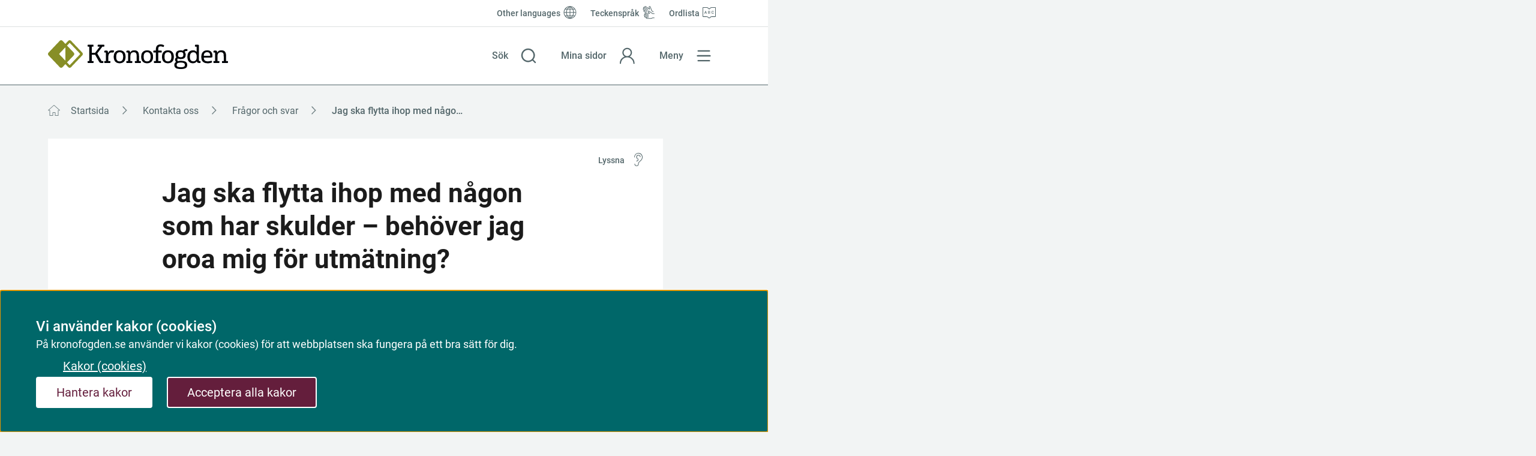

--- FILE ---
content_type: text/html;charset=UTF-8
request_url: https://www.kronofogden.se/kontakta-oss/fragor-och-svar/utmatning/2021-03-09-jag-ska-flytta-ihop-med-nagon-som-har-skulder---behover-jag-oroa-mig-for-utmatning
body_size: 11909
content:
<!DOCTYPE html>
<html lang="sv" class="sv-no-js sv-template-faq-fraga">
<head>
   <meta charset="UTF-8">
   <script nonce="8dd9f9d0-f27a-11f0-a674-939f17a3a1d2">(function(c){c.add('sv-js');c.remove('sv-no-js');})(document.documentElement.classList)</script>
   <title>Jag ska flytta ihop med någon som har skulder – behöver jag oroa mig för utmätning?

 | Kronofogden</title>
   <link rel="preload" href="/sitevision/system-resource/70e61913c183d3354c5c89a1ef90f3ee82258fb88686c1c2bf26a66e8755c357/js/jquery.js" as="script">
   <link rel="preload" href="/sitevision/system-resource/70e61913c183d3354c5c89a1ef90f3ee82258fb88686c1c2bf26a66e8755c357/envision/envision.js" as="script">
   <link rel="preload" href="/sitevision/system-resource/70e61913c183d3354c5c89a1ef90f3ee82258fb88686c1c2bf26a66e8755c357/js/utils.js" as="script">
   <link rel="preload" href="/sitevision/system-resource/70e61913c183d3354c5c89a1ef90f3ee82258fb88686c1c2bf26a66e8755c357/js/portlets.js" as="script">
               <meta name="DC.Date" content="2021-03-09">
                     <meta name="DC.Modified" content="2024-12-12">
                     <meta name="DC.Title" content="Jag ska flytta ihop med någon som har skulder – behöver jag oroa mig för utmätning?">
                        <meta name="robots" content="index">
               <meta name="viewport" content="width=device-width, initial-scale=1, minimum-scale=1, shrink-to-fit=no">
   <meta name="dcterms.identifier" content="http://kronofogden.se">
   <meta name="dcterms.language" content="sv">
   <meta name="dcterms.format" content="text/html">
   <meta name="dcterms.type" content="text">
   <link rel="stylesheet" type="text/css" href="/2.193b156b174c1de2776189/1765614254772/sitevision-responsive-grids.css?gridConfigs=651.193b156b174c1de277621a_FIXED_FLUID_GRID&pushPull=true">
   <link rel="stylesheet" type="text/css" href="/2.193b156b174c1de2776189/1765616328000/sitevision-spacing.css">
   
      <link rel="stylesheet" type="text/css" href="/2.193b156b174c1de2776189/auto/1767956508049/SiteVision.css">
      <link rel="stylesheet" type="text/css" href="/2.193b156b174c1de2776189/0/5326/print/SiteVision.css">
   <link rel="stylesheet" type="text/css" href="/sitevision/system-resource/70e61913c183d3354c5c89a1ef90f3ee82258fb88686c1c2bf26a66e8755c357/css/portlets.css">
   <link rel="stylesheet" type="text/css" href="/sitevision/system-resource/70e61913c183d3354c5c89a1ef90f3ee82258fb88686c1c2bf26a66e8755c357/envision/envision.css">

      <link rel="stylesheet" type="text/css" href="/2.193b156b174c1de2776189/91.193b156b174c1de277697a/1765618346920/0/sv-template-asset.css">
         <link rel="stylesheet" type="text/css" href="/webapp-resource/5.338e6d8417768af37a826c3/360.6ad49996199776ceadf7f87/1758809414356/webapp-assets.css">
      <link rel="stylesheet" type="text/css" href="/webapp-resource/5.338e6d8417768af37a826c3/360.746d542f1971129fa8ca427f/1750927934100/webapp-assets.css">
      <script nonce="8dd9f9d0-f27a-11f0-a674-939f17a3a1d2">!function(t,e){t=t||"docReady",e=e||window;var n=[],o=!1,c=!1;function d(){if(!o){o=!0;for(var t=0;t<n.length;t++)try{n[t].fn.call(window,n[t].ctx)}catch(t){console&&console.error(t)}n=[]}}function a(){"complete"===document.readyState&&d()}e[t]=function(t,e){if("function"!=typeof t)throw new TypeError("callback for docReady(fn) must be a function");o?setTimeout(function(){t(e)},1):(n.push({fn:t,ctx:e}),"complete"===document.readyState?setTimeout(d,1):c||(document.addEventListener?(document.addEventListener("DOMContentLoaded",d,!1),window.addEventListener("load",d,!1)):(document.attachEvent("onreadystatechange",a),window.attachEvent("onload",d)),c=!0))}}("svDocReady",window);</script>
   <script src="/download/18.6a828e55193b4daa67343f/1743168871050/loginstatus-sso.js"></script>
   
   
<link rel="canonical" href="https://kronofogden.se/kontakta-oss/fragor-och-svar/utmatning/2021-03-09-jag-ska-flytta-ihop-med-nagon-som-har-skulder---behover-jag-oroa-mig-for-utmatning">

   



		<meta name="DC.Description" content="En skuld skrivs inte över från en person till en annan. Däremot kan det påverka dig om din partner har skulder hos oss. På vilket sätt beror på vilken form av utmätning din partner har. Två vanliga former är utmätning av lön och utmätning av saker (egendom).  Utmäta lön eller egendom" />

   <!--<link rel="shortcut icon" href="/favicon.ico" type="image/x-icon" />-->
<link href="/webdav/files/favicon.ico" type="image/x-icon" rel="shortcut icon">

   





	
  	
  	
  	    	    		
	    			    		
	    			    		
	    			    		
	    			    		    		  		
		  			
			<meta property="og:image" content="https://kronofogden.se/images/18.13245aab1811f80c6b3eca/1656664841370/default_sharing_image.jpg" />
		<meta name="twitter:image" content="https://kronofogden.se/images/18.13245aab1811f80c6b3eca/1656664841370/default_sharing_image.jpg" />

   	   		<meta property="og:image:width" content="1200" />
   	
   	   		<meta property="og:image:height" content="801" />
   	
   	   		<meta property="og:image:type" content="image/jpeg" />
   		
	
	   	<meta property="og:title" content="Jag ska flytta ihop med någon som har skulder – behöver jag oroa mig för utmätning?" />
  	
  			
  	  	
  	    	<meta property="og:description" content="En skuld skrivs inte över från en person till en annan. Däremot kan det påverka dig om din partner har skulder hos oss. På vilket sätt beror på vilken..." />
  	
			
	<meta property="og:url" content="https://kronofogden.se/kontakta-oss/fragor-och-svar/utmatning/2021-03-09-jag-ska-flytta-ihop-med-nagon-som-har-skulder---behover-jag-oroa-mig-for-utmatning" />
   <link type="application/rss+xml" rel="alternate" href="http://kronofogden.se/4.4b3cc579179bc58524323bd/12.4b3cc579179bc585243243b.portlet?state=rss&amp;sv.contenttype=text/xml;charset=UTF-8" title="Pressmeddelanden från Kronofogden">
   <link type="application/rss+xml" rel="alternate" href="https://kronofogden.se/4.4b3cc579179bc58524323b5/12.4b3cc579179bc5852432439.portlet?state=rss&amp;sv.contenttype=text/xml;charset=UTF-8" title="Nyheter från Kronofogden">
   <link type="application/rss+xml" rel="alternate" href="http://kronofogden.se/4.4b3cc579179bc58524323c5/12.4b3cc579179bc585243243d.portlet?state=rss&amp;sv.contenttype=text/xml;charset=UTF-8" title="Nyheter för Ingivare">
   <script nonce="8dd9f9d0-f27a-11f0-a674-939f17a3a1d2">
      window.sv = window.sv || {};
      sv.UNSAFE_MAY_CHANGE_AT_ANY_GIVEN_TIME_webAppExternals = {};
      sv.PageContext = {
      pageId: '5.338e6d8417768af37a826c3',
      siteId: '2.193b156b174c1de2776189',
      userIdentityId: '',
      userIdentityReadTimeout: 0,
      userLocale: 'sv',
      dev: false,
      csrfToken: '',
      html5: true,
      useServerSideEvents: false,
      nodeIsReadOnly: true
      };
   </script>
      <script nonce="8dd9f9d0-f27a-11f0-a674-939f17a3a1d2">!function(){"use strict";var t,n={},e={},i={};function r(t){return n[t]=n[t]||{instances:[],modules:{},bundle:{}},n[t]}document.querySelector("html").classList.add("js");var s={registerBootstrapData:function(t,n,i,r,s){var a,o=e[t];o||(o=e[t]={}),(a=o[i])||(a=o[i]={}),a[n]={subComponents:r,options:s}},registerInitialState:function(t,n){i[t]=n},registerApp:function(n){var e=n.applicationId,i=r(e);if(t){var s={};s[e]=i,s[e].instances=[n],t.start(s)}else i.instances.push(n)},registerModule:function(t){r(t.applicationId).modules[t.path]=t},registerBundle:function(t){r(t.applicationId).bundle=t.bundle},getRegistry:function(){return n},setAppStarter:function(n){t=n},getBootstrapData:function(t){return e[t]},getInitialState:function(t){return i[t]}};window.AppRegistry=s}();</script>
</head>
<body class=" sv-responsive  env-m-around--0">
<div id="svid10_193b156b174c1de2776207" class="sv-layout"><div id="svid94_193b156b174c1de2776212"><div class="sv-vertical sv-layout sv-skip-spacer sv-template-layout" id="svid10_193b156b174c1de2776213"><header class="sv-vertical sv-layout iw-kfm-page__header sv-skip-spacer sv-template-layout" id="svid10_193b156b174c1de2776214"><div class="sv-custom-module sv-iw-skip-link sv-skip-spacer sv-template-portlet
" id="svid12_6ad49996199776ceadf22bab"><div id="Skiplank"><!-- Skiplänk --></div><div data-cid="12.6ad49996199776ceadf22bab"><nav class="erS6aP5aWIoMqVdbVmhc" aria-label="Hoppa till" data-reactroot=""><ul class="C0U7OHFx23SpQDy4aGZ1"><li class="roiFtKUoWU_UR66Va25z"><a class="XWyi99qux1MZS6PgHOSz" id="tillInnehall" href="#svid10_193b156b174c1de2776215">Till innehåll</a></li><li class="roiFtKUoWU_UR66Va25z"><a class="XWyi99qux1MZS6PgHOSz" id="tillMeny" href="#main-navigation">Till huvudmeny</a></li><li class="roiFtKUoWU_UR66Va25z"><a class="XWyi99qux1MZS6PgHOSz" id="tillSidoMeny" href="#main-navigation">Till sidomeny</a></li></ul></nav></div><script nonce="8dd9f9d0-f27a-11f0-a674-939f17a3a1d2" >AppRegistry.registerBootstrapData('12.6ad49996199776ceadf22bab','12.6ad49996199776ceadf22bab','AGNOSTIC_RENDERER');</script><script nonce="8dd9f9d0-f27a-11f0-a674-939f17a3a1d2">AppRegistry.registerInitialState('12.6ad49996199776ceadf22bab',{"showMainNavLink":false,"showSidenavLink":false,"mainElementId":"#svid10_193b156b174c1de2776215","jumpToContentText":"Till innehåll","navElementId":"#main-navigation","jumpToNavText":"Till huvudmeny","sidenavElementId":"#main-navigation","jumpToSidenavText":"Till sidomeny"});</script>
<script nonce="8dd9f9d0-f27a-11f0-a674-939f17a3a1d2">AppRegistry.registerApp({applicationId:'iw-skip-link|0.0.1',htmlElementId:'svid12_6ad49996199776ceadf22bab',route:'/',portletId:'12.6ad49996199776ceadf22bab',locale:'sv',defaultLocale:'en',webAppId:'iw-skip-link',webAppVersion:'0.0.1',webAppAopId:'360.6ad49996199776ceadf7f87',webAppImportTime:'1758809414356',requiredLibs:{"react":"17.0.2"}});</script></div>
<div class="sv-layout sv-template-portlet
" id="svid30_4be0e6fc186030a30b185f"><div id="Vizzit"><!-- Vizzit --></div><div class="sv-custom-module sv-vizzit-integration-0-0-5 sv-skip-spacer sv-template-portlet
" id="svid12_4be0e6fc186030a30b185b"><div id="Vizzitintegration"><!-- Vizzit integration --></div><div data-cid="b240c7bf-7ea3-7b9f-0b17-c8eae280f411"><script>
  $vizzit$ = typeof $vizzit$ != "undefined" ? $vizzit$ : {};
  $vizzit$ = {
    keys: $vizzit$.keys || {},
    config: $vizzit$.config || {},
    client: $vizzit$.client || {},
    endpoint: $vizzit$.endpoint || {},
    page: $vizzit$.page || {},
  };
</script>

<script>
  $vizzit$.keys.public = 'EYBd+7Fgyhepp8Imi9rSNGAHTrcJa5XAKDSiAzMl7ok=';
  $vizzit$.keys.private = '';
  $vizzit$.config.cookie = true;
  $vizzit$.config.cookie_auto = false;
  $vizzit$.config.tag = true;
  $vizzit$.config.tagman = true;
  $vizzit$.config.username_tag = true;
  $vizzit$.config.anonymize_ip = false;
  $vizzit$.config.ajax = false;
  $vizzit$.config.automatic_login = true;
  $vizzit$.page.id = sv.PageContext.pageId || null;

  $vizzit$.client.plugin = {
    enabled: true,
    sitevision: {
      enabled: true
    }
  };
</script>


<script>
  $vizzit$.endpoint.integration = "/download/18.5ea792e197c142b28aa7b8e/1754313887844/vizzit-integration-1.2.0.js";
</script>



<script>
  var inEditMode = false;
  var editingPage = window.parent.document.querySelectorAll("[data-view-type='page']").length;

  if (inEditMode && editingPage)
    $vizzit$.client.plugin.sitevision.edit_mode = true;
</script>




<script src="/webapp-files/5.338e6d8417768af37a826c3/360.7fc11ab7184e68e5a4b40d6/1674481496736/vizzit.integration.js"></script>


<script>
  $vizzit$.integration.run();
</script>

</div><script nonce="8dd9f9d0-f27a-11f0-a674-939f17a3a1d2">AppRegistry.registerBootstrapData('12.4be0e6fc186030a30b185b','b240c7bf-7ea3-7b9f-0b17-c8eae280f411','main',[],undefined);</script><script nonce="8dd9f9d0-f27a-11f0-a674-939f17a3a1d2">AppRegistry.registerInitialState('12.4be0e6fc186030a30b185b',{"settings":{"enable_vizzit_btn":true,"endpoint":{"integration":"/download/18.5ea792e197c142b28aa7b8e/1754313887844/vizzit-integration-1.2.0.js"},"custom_integration_endpoint":true,"dsid":"settings","disable_auto_integration":false,"keys":{"private":"","public":"EYBd+7Fgyhepp8Imi9rSNGAHTrcJa5XAKDSiAzMl7ok="},"dstimestamp":1754313927356,"config":{"cookie":true,"automatic_login":true,"cookie_auto":false,"tagman":true,"tag":true,"username_tag":true,"ajax":false,"anonymize_ip":false},"client":{"username":null}},"inEditMode":false,"route":"/"});</script>
<script nonce="8dd9f9d0-f27a-11f0-a674-939f17a3a1d2">AppRegistry.registerApp({applicationId:'vizzit-integration-0.0.5|0.0.5',htmlElementId:'svid12_4be0e6fc186030a30b185b',route:'/',portletId:'12.4be0e6fc186030a30b185b',locale:'sv',defaultLocale:'en',webAppId:'vizzit-integration-0.0.5',webAppVersion:'0.0.5',webAppAopId:'360.7fc11ab7184e68e5a4b40d6',webAppImportTime:'1674481496736',requiredLibs:{},childComponentStateExtractionStrategy:'BY_ID'});</script></div>
</div>
<div class="sv-fixed-fluid-grid sv-grid-grid-12-columns sv-layout sv-template-layout" id="svid10_193b156b174c1de27764bb"><div class="sv-row sv-layout sv-skip-spacer sv-template-layout" id="svid10_193b156b174c1de277659c"><div class="sv-layout sv-skip-spacer sv-template-portlet
" id="svid30_193b156b174c1de27764ba"><div id="Verktygsmeny"><!-- Verktygsmeny --></div><div class="sv-script-portlet sv-portlet sv-hide-for-phone sv-skip-spacer sv-template-portlet
" id="svid12_193b156b174c1de27764b8"><div id="Verktygsmeny-0"><!-- Verktygsmeny --></div><div class="iw-kfm-tools-menu" title="verktygsmeny">
   <ul class="iw-kfm-tools-menu__list">
            	<li class="iw-kfm-tools-menu__item iw-kfm-tools-menu__item--globe">
            <a href="/other-languages" class="iw-kfm-tools-menu__link" lang="en">
               <span class="iw-kfm-tools-menu__link-icon iw-kfm-tools-menu__link-icon--globe"></span>
               <span class="iw-kfm-tools-menu__link-text">Other languages</span>
            </a>
      	</li>
            	<li class="iw-kfm-tools-menu__item iw-kfm-tools-menu__item--sign-language">
            <a href="/verktygslankar/teckensprak" class="iw-kfm-tools-menu__link" >
               <span class="iw-kfm-tools-menu__link-icon iw-kfm-tools-menu__link-icon--sign-language"></span>
               <span class="iw-kfm-tools-menu__link-text">Teckenspråk</span>
            </a>
      	</li>
            	<li class="iw-kfm-tools-menu__item iw-kfm-tools-menu__item--word-list">
            <a href="/verktygslankar/ordlista" class="iw-kfm-tools-menu__link" >
               <span class="iw-kfm-tools-menu__link-icon iw-kfm-tools-menu__link-icon--word-list"></span>
               <span class="iw-kfm-tools-menu__link-text">Ordlista</span>
            </a>
      	</li>
         </ul>
</div>
</div>
</div>
</div>
<div class="sv-row sv-layout iw-kfm-page__search-bar sv-template-layout" id="svid10_193b156b174c1de2776648"><div class="sv-vertical sv-layout sv-skip-spacer sv-template-layout" id="svid10_193b156b174c1de2776894"><div class="sv-layout sv-skip-spacer sv-template-portlet
" id="svid30_193b156b174c1de277659d"><div id="Logotyp"><!-- Logotyp --></div><div class="sv-script-portlet sv-portlet sv-skip-spacer sv-template-portlet
" id="svid12_193b156b174c1de277659a"><div id="Logotyp-0"><!-- Logotyp --></div><section class="iw-kfm-logo">
   <a href="/" class="iw-kfm-logo__link" aria-label="Kronofogden">
      <img src="/images/18.175042971759a925ce63/1606303294887/kfm-full.svg" alt="Kronofogden" class="iw-kfm-logo__logo iw-kfm-logo__bottom"/>
   </a>
</section></div>
</div>
</div>
<div class="sv-vertical sv-layout iw-focustrap sv-template-layout" id="svid10_6a828e55193b4daa673ce4b2"><div role="search" class="sv-vertical sv-layout sv-skip-spacer sv-template-layout" id="svid10_6a828e55193b4daa673ce4b4"><div class="sv-layout sv-skip-spacer sv-template-portlet
" id="svid30_175042971759a925ce62a6"><div id="Sokknapp"><!-- Sökknapp --></div><div class="sv-script-portlet sv-portlet sv-skip-spacer sv-template-portlet
" id="svid12_42d01eca17f6de815353618"><div id="Sokknapp-0"><!-- Sökknapp --></div><div class="iw-kfm-menu-button iw-kfm-menu-button--search">
   <a href="#" 
      data-iw-button="toggle-button" 
      data-iw-button-controls-id="toppen-sok-formular" 
      data-iw-button-focus-target="toppen-oppna-sok-knapp"
      data-iw-button-focus-targeting="toppen-sok-falt" 
      data-iw-button-controls-transition="slideDown"
      data-iw-button-pressed-class="iw-kfm-menu-button__link--active"
      data-iw-button-blur="true"
      data-iw-button-blur-transition="fade"
      data-iw-button-transition-duration="100"
      data-iw-button-modal="true"
      data-iw-button-group="topmenu"
      class="iw-kfm-menu-button__link iw-kfm-menu-button__link--search">
      <div class="iw-kfm-menu-button__link--text-container">
         <span class="iw-kfm-menu-button__link-text iw-kfm-menu-button__link-text--open">Sök</span>
         <span class="iw-kfm-menu-button__link-text iw-kfm-menu-button__link-text--close">Stäng sök</span> 
      </div>  
   </a>
</div></div>
</div>
<div class="sv-layout sv-template-portlet
" id="svid30_175042971759a925ce62bd"><div id="Sokruta"><!-- Sökruta --></div><div class="sv-searchform-portlet sv-portlet sv-skip-spacer sv-template-portlet
" id="svid12_175042971759a925ce6299"><div id="Sokruta-0"><!-- Sökruta --></div>

                                                                                            
<script nonce="8dd9f9d0-f27a-11f0-a674-939f17a3a1d2">
svDocReady(function() {
   // Queries server for a suggestion list and shows it below the search field
   $svjq("#search12_175042971759a925ce6299").svAutoComplete({
      source: "/5.338e6d8417768af37a826c3/12.175042971759a925ce6299.json?state=autoComplete",
      minLength: 2,
      delay: 200,
      selectedValueContainerId: ""
   });
   // Backwards compatibility for custom templates
   $svjq("#search12_175042971759a925ce6299").on('focusin', function() {
      if ($svjq("#search12_175042971759a925ce6299").val() == "Vad söker du?") {
         $svjq("#search12_175042971759a925ce6299").val("");
         return false;
      }
   });
   // Submit, blocks empty and placeholder queries
   $svjq("#search12_175042971759a925ce6299button").on('click', function() {
      const qry = $svjq("#search12_175042971759a925ce6299").val();
      if (qry == "" || qry == "Vad söker du?") {
         return false;
      }
   });
   // Invokes the search button if user presses the enter key (needed in IE)
   $svjq("#search12_175042971759a925ce6299").on('keypress', function(e) {
      if (e.which == 13) {
         $svjq("#search12_175042971759a925ce6299button").trigger('focus').trigger('click');
         return false;
      }
   });
});
</script>




       
   
<div id="toppen-sok-formular" class="iw-kfm-search">
   <div class="iw-kfm-search__container">
      <div class="iw-kfm-search__wrapper">
         <form role="search" method="get" action="/sok/sok" class="iw-kfm-search__form">
            <label for="search12_175042971759a925ce6299" class="iw-kfm-search__label">Sök</label>
            <div class="iw-kfm-search__field-container">
               <input id="search12_175042971759a925ce6299--hidden"
                      class="iw-kfm-search__text-field--hidden"
                      type="hidden" name="query"/>
               
               <input
                  id="search12_175042971759a925ce6299"
                  data-iw-button-focus-target="toppen-sok-falt"
                  class="iw-kfm-search__text-field"
                  type="text"
                  name="q"
                                       placeholder="Vad söker du?"
                                    required/>
               
               <a href="#" role="button" class="iw-kfm-search__clear-button" aria-label="Rensa sökfält">Rensa</a>
               <button id="search12_175042971759a925ce6299button" type="submit" class="iw-kfm-search__button">Sök</button>
            </div>
         </form>
      </div> 
   </div>
</div></div>
</div>
</div>
</div>
<div class="sv-vertical sv-layout sv-template-layout" id="svid10_6a828e55193b4daa673ce4b3"><div class="sv-layout sv-skip-spacer sv-template-portlet
" id="svid30_193b156b174c1de27765ac"><div id="Minasidor"><!-- Mina sidor --></div><div class="sv-script-portlet sv-portlet sv-skip-spacer sv-template-portlet
" id="svid12_75bd7cb8181da7a77db60ee"><div id="Minasidor-0"><!-- Mina sidor --></div><div class="iw-kfm-menu-button iw-kfm-menu-button--login">
   <a class="iw-kfm-menu-button__link iw-kfm-menu-button__link--login" 
      href="https://sso.kronofogden.se/si/minasidor" 
      referrerpolicy="strict-origin-when-cross-origin">
      <div class="iw-kfm-menu-button__link--text-container">
        <span class="iw-kfm-menu-button__link-text">
            Mina sidor
        </span>
      </div>
   </a>
</div>
</div>
</div>
</div>
<div class="sv-vertical sv-layout logout-button-container sv-template-layout" id="svid10_27baf3ae194f970cd4517dcc"><div class="sv-layout sv-skip-spacer sv-template-portlet
" id="svid30_27baf3ae194f970cd4517dcd"><div id="LoginstatusSSO"><!-- Loginstatus SSO --></div><div class="sv-script-portlet sv-portlet sv-skip-spacer sv-template-portlet
" id="svid12_6a828e55193b4daa673619"><div id="loginstatussso"><!-- loginstatus-sso --></div>
<div id="sso-domain" data-sso-domain="https://sso.kronofogden.se"></div>

   
   <div class="iw-kfm-menu-button iw-kfm-menu-button--logout ">
      <button type="button" class="iw-kfm-menu-button__link iw-kfm-menu-button__link--logout" onclick="makeLogoutRequest()">
         <span class="iw-kfm-menu-button__link--text-container">
            Logga ut
         </span>
      </button>
   </div>
</div>
</div>
</div>
<div class="sv-vertical sv-layout sv-template-layout" id="svid10_6a828e55193b4daa673ce40c"><div class="sv-layout sv-skip-spacer sv-template-portlet
" id="svid30_193b156b174c1de2776572"><div id="Navigationsmenyiwkfmnavigation"><!-- Navigationsmeny (iw-kfm-navigation) --></div><nav aria-label="Huvudmeny" class="sv-vertical sv-layout iw-focustrap sv-skip-spacer sv-template-layout" id="svid10_175042971759a925ce6115"><div class="sv-script-portlet sv-portlet sv-skip-spacer sv-template-portlet
" id="svid12_42d01eca17f6de81535356f"><div id="Menyknappiwnavigation"><!-- Menyknapp (iw-navigation) --></div><div class="iw-kfm-menu-button iw-kfm-menu-button--menu">
   <a
      class="iw-kfm-menu-button__link iw-kfm-menu-button__link--menu"
      href="#kfm-navigation-menu"
      role="button"
      data-iw-button="toggle-button"
      data-iw-button-controls-id="kfm-navigation-menu"
      data-iw-button-controls-transition="fade"
      data-iw-button-pressed-class="iw-kfm-menu-button__link--active"
      data-iw-button-blur="true"
      data-iw-button-blur-transition="fade"
      data-iw-button-transition-duration="100"
      data-iw-button-modal="true"
      data-iw-button-group="topmenu"
      aria-controls="kfm-navigation-menu"
      aria-expanded="false"
      id="main-navigation"
   >
   <div class="iw-kfm-menu-button__link--text-container">
      <span
         class="iw-kfm-menu-button__link-text iw-kfm-menu-button__link-text--open"
         >Meny</span
      >
      <span
         class="iw-kfm-menu-button__link-text iw-kfm-menu-button__link-text--close"
         >Stäng</span
      >
   </div>
   </a>
</div>
</div>
<div class="sv-script-portlet sv-portlet sv-template-portlet
" id="svid12_75bd7cb8181da7a77db603b"><div id="Meny"><!-- Meny --></div><div id="kfm-navigation-menu" class="iw-kfm-navigation-tree" data-iw-button-focus-target="kfm-navigation-menu">
   <div
      class="iw-kfm-navigation-tree__container"
      data-iw-menu-current-page="/kontakta-oss/fragor-och-svar/utmatning/2021-03-09-jag-ska-flytta-ihop-med-nagon-som-har-skulder---behover-jag-oroa-mig-for-utmatning"
   ></div>
</div>
</div>
</nav>
</div>
</div>
</div>
</div>
</header>
<main class="sv-vertical sv-layout iw-kfm-page__body sv-template-layout" id="svid10_193b156b174c1de2776215"><section class="sv-vertical sv-layout sv-skip-spacer sv-template-layout" id="svid10_4b3cc579179bc5852432359"><div class="sv-layout sv-skip-spacer sv-template-portlet
" id="svid30_338e6d8417768af37a847df"><div id="Felmeddelanden"><!-- Felmeddelanden --></div><div class="sv-script-portlet sv-portlet rs_preserve rs_skip sv-skip-spacer sv-template-portlet
" id="svid12_338e6d8417768af37a847dd"><div id="Felmeddelandenrsskiprspreserve"><!-- Felmeddelanden (rs_skip rs_preserve) --></div></div>
</div>
<div class="sv-layout sv-template-portlet
" id="svid30_338e6d8417768af37a847e0"><div id="Driftmeddelanden"><!-- Driftmeddelanden --></div><div class="sv-script-portlet sv-portlet rs_preserve rs_skip sv-skip-spacer sv-template-portlet
" id="svid12_338e6d8417768af37a847d1"><div id="Driftmeddelandenrsskiprspreserve"><!-- Driftmeddelanden (rs_skip rs_preserve) --></div>
<script nonce="8dd9f9d0-f27a-11f0-a674-939f17a3a1d2" type="text/javascript">
   const $globalMessage = document.getElementById('${item.dataContent}');
   const $button = $globalMessage ? $globalMessage.querySelector('.js-hide-and-remember-button') : null;
   if ($button) {
      const { content, timestamp, node } = $button.dataset;
      let message = sessionStorage.getItem(content);
      message = message && message.length > 0 ? JSON.parse(message) : [];
      let isStored = message.indexOf(timestamp) !== -1 || message.indexOf(node) !== -1;
      if (!isStored) {
         $globalMessage.classList.remove('iw-kfm-global-message--hidden');
      }
   }
</script></div>
</div>
<div class="sv-layout sv-template-portlet
" id="svid30_7fc11ab7184e68e5a4b386d"><div id="Servertracking"><!-- Servertracking --></div><div class="sv-script-portlet sv-portlet sv-skip-spacer sv-template-portlet
" id="svid12_4f40e5b617b53688e151d18"><div id="Servertracking-0"><!-- Servertracking --></div><!--server_03-->
</div>
</div>
</section>
<div id="svid94_193b156b174c1de277623d"><div class="sv-vertical sv-layout sv-skip-spacer sv-template-layout" id="svid10_193b156b174c1de27762d2"><div class="sv-fixed-fluid-grid sv-grid-grid-12-columns sv-layout sv-skip-spacer sv-template-layout" id="svid10_193b156b174c1de27762d3"><div class="sv-row sv-layout sv-skip-spacer sv-template-layout" id="svid10_193b156b174c1de27762d4"><div class="sv-layout sv-skip-spacer sv-column-12 sv-template-layout" id="svid10_193b156b174c1de27762d5"><div class="sv-layout sv-skip-spacer sv-template-portlet
" id="svid30_338e6d8417768af37a81e48"><div id="Brodsmulor"><!-- Brödsmulor --></div><div class="sv-script-portlet sv-portlet rs_preserve rs_skip sv-skip-spacer sv-template-portlet
" id="svid12_338e6d8417768af37a81e43"><div id="Brodsmulorrsskiprspreserve"><!-- Brödsmulor (rs_skip rs_preserve) --></div><div class="iw-breadcrumbs-container">
<div class="iw-breadcrumbs-container__mobile">
<div class="iw-mobile-breadcrumbs">
<a aria-label="Brödsmulor" href="/kontakta-oss/fragor-och-svar"> <span class="iw-mobile-breadcrumbs__separator"></span> <span>Frågor och svar</span></a>
</div>
</div>
<div class="iw-breadcrumbs-container__desktop">
<nav id="brodsmulor" class="iw-breadcrumbs" aria-label="Brödsmulor">
<ul class="iw-breadcrumbs__list">
<li class="iw-breadcrumbs__item">
<a href="/" class="iw-breadcrumbs__link" >Startsida</a>
</li>
<li class="iw-breadcrumbs__item">
<a href="/kontakta-oss" class="iw-breadcrumbs__link" >Kontakta oss</a>
</li>
<li class="iw-breadcrumbs__item">
<a href="/kontakta-oss/fragor-och-svar" class="iw-breadcrumbs__link" >Frågor och svar</a>
</li>
<li class="iw-breadcrumbs__item iw-breadcrumbs__item--current">
<div class="iw-breadcrumbs__text">Jag ska flytta ihop med någon som har skulder – behöver jag oroa mig för utmätning?</div>
</li>
</ul>
</nav>
</div>
</div>
</div>
</div>
</div>
</div>
</div>
</div>
<div class="sv-vertical sv-layout sv-template-layout" id="svid10_193b156b174c1de277623e"><div class="sv-vertical sv-layout sv-skip-spacer sv-template-layout" id="svid10_193b156b174c1de2776241"><div class="sv-layout sv-skip-spacer sv-template-portlet
" id="svid30_4be0e6fc186030a30b16829"><div id="Huvudinnehall"><!-- Huvudinnehåll --></div><div class="sv-html-portlet sv-portlet sv-skip-spacer sv-template-portlet
" id="svid12_4be0e6fc186030a30b16824"><div id="HTML"><!-- HTML --></div><span id="main-content" class="sv-visuallyhidden"></span></div>
</div>
<div id="svid94_193b156b174c1de277697e"><div class="sv-vertical sv-layout sv-skip-spacer sv-template-layout" id="svid10_193b156b174c1de277697f"><div class="sv-fixed-fluid-grid sv-grid-grid-12-columns sv-layout iw-kfm-grid-reset-padding sv-skip-spacer sv-template-layout" id="svid10_193b156b174c1de2776980"><div class="sv-row sv-layout sv-skip-spacer sv-template-layout" id="svid10_193b156b174c1de2776981"><div class="sv-layout sv-skip-spacer sv-column-11 sv-template-layout" id="svid10_193b156b174c1de2776982"><div class="sv-vertical sv-layout iw-kfm-background-plate--center iw-kfm-background-plate sv-skip-spacer sv-template-layout" id="svid10_338e6d8417768af37a82875"><div class="sv-layout sv-skip-spacer sv-template-portlet
" id="svid30_338e6d8417768af37a81eb7"><div id="Lyssnaochsprakvaljare"><!-- Lyssna och språkväljare --></div><div class="sv-vertical sv-layout iw-kfm-service-menu sv-skip-spacer sv-template-layout" id="svid10_338e6d8417768af37a81e32"><div class="sv-script-portlet sv-portlet sv-skip-spacer sv-template-portlet
" id="svid12_44499c191ef7ccedf656de"><div id="ClickHandler"><!-- ClickHandler --></div><script nonce="8dd9f9d0-f27a-11f0-a674-939f17a3a1d2" type="text/javascript">
   svDocReady(function() {
      var $rsContainer = $svjq("#readspeaker-player-container");
      var isVisible = $rsContainer.is(":visible");
      $svjq(".iw-kfm-listen-button").on('click', function() {
         isVisible = !isVisible;
         $rsContainer.children('a').attr('aria-expanded', isVisible);
      });
   });
</script>
</div>
<div class="sv-vertical sv-layout iw-kfm-service-menu-container sv-template-layout" id="svid10_338e6d8417768af37a81e33"><div class="sv-language-portlet sv-portlet sv-skip-spacer sv-template-portlet
" id="svid12_338e6d8417768af37a81e34"><div id="Sprakvaljare"><!-- Språkväljare --></div></div>
<div class="sv-script-portlet sv-portlet sv-template-portlet
" id="svid12_338e6d8417768af37a81e35"><div id="Lyssna"><!-- Lyssna --></div>	<a href="#"
      id="readspeaker-button"
		class="iw-kfm-listen-button rs_skip rs_preserve"
      data-iw-button="toggle-button"
      data-iw-button-controls-transition="slideDown"
      data-iw-button-controls-id="readspeaker-player-container"
      data-iw-button-focus-targeting="readspeaker-player">Lyssna</a>
</div>
</div>
<div class="sv-row sv-layout sv-template-layout" id="svid10_4b3cc579179bc58524329d0"><div class="sv-layout sv-push-2 sv-skip-spacer sv-column-7 sv-template-layout" id="svid10_4b3cc579179bc58524329d1"><div class="sv-script-portlet sv-portlet sv-skip-spacer sv-template-portlet
" id="svid12_4b3cc579179bc58524329d2"><div id="Readspeakerplayer"><!-- Readspeaker player --></div><div id="readspeaker-player-container" class="c1401">
   <div id="readspeaker_button1" class="rs-player rs_skip rsbtn rs_preserve">
       <a rel="nofollow" class="rsbtn_play" data-iw-button-focus-target="readspeaker-player" accesskey="L" title="Lyssna p&aring; sidans text med ReadSpeaker webReader" href="//app-eu.readspeaker.com/cgi-bin/rsent?customerid=6132&amp;voice=Maja&amp;lang=sv_se&amp;readclass=iw-kfm-page__body&amp;url=http%3A%2F%2Fkronofogden.se%2Fkontakta-oss%2Ffragor-och-svar%2Futmatning%2F2021-03-09-jag-ska-flytta-ihop-med-nagon-som-har-skulder---behover-jag-oroa-mig-for-utmatning" aria-expanded="false">
           <span class="rsbtn_left rsimg rspart"><span class="rsbtn_text"><span>Starta spelaren</span></span></span>
           <span class="rsbtn_right rsimg rsplay rspart"></span>
       </a>
   </div>
</div></div>
</div>
</div>
</div>
</div>
<div class="sv-row sv-layout sv-template-layout" id="svid10_338e6d8417768af37a82874"><div class="sv-layout sv-push-2 sv-skip-spacer sv-column-7 sv-template-layout" id="svid10_338e6d8417768af37a81eb8"><div class="sv-vertical sv-layout sv-skip-spacer sv-template-layout" id="svid10_193b156b174c1de2776983"><div id="svid94_338e6d8417768af37a826ca" class="pagecontent sv-layout"><div id="Fraga"><!-- Fråga --></div><div class="sv-text-portlet sv-use-margins sv-skip-spacer" id="svid12_338e6d8417768af37a826cb"><div id="Rubrik"><!-- Rubrik --></div><div class="sv-text-portlet-content"><h1 class="iw-kfm-heading-1" id="h-Jagskaflyttaihopmednagonsomharskulderbehoverjagoroamigforutmatning">Jag ska flytta ihop med någon som har skulder – behöver jag oroa mig för utmätning?</h1></div></div>
</div></div>
<div class="sv-vertical sv-layout sv-template-layout" id="svid10_338e6d8417768af37a8202e"><div id="svid94_338e6d8417768af37a826cc" class="pagecontent sv-layout"><div id="Svar"><!-- Svar --></div><div class="sv-text-portlet sv-use-margins sv-skip-spacer" id="svid12_338e6d8417768af37a826cd"><div id="Ingress"><!-- Ingress --></div><div class="sv-text-portlet-content"><p class="iw-kfm-lead">En skuld skrivs inte över från en person till en annan. Däremot kan det påverka dig om din partner har skulder hos oss. På vilket sätt beror på vilken form av utmätning din partner har. Två vanliga former är utmätning av lön och utmätning av saker (egendom).</p><p class="iw-kfm-paragraph"><a href="/nagon-har-krav-mot-dig/du-ska-betala-eller-gora-nagot-verkstallighet/du-kan-inte-betala-eller-gora-nagot/utmata-lon-eller-egendom">Utmäta lön eller egendom</a></p></div></div>
</div></div>
<div class="sv-vertical sv-layout iw-kfm-page-content sv-template-layout" id="svid10_193b156b174c1de2776985"></div>
<div class="sv-vertical sv-layout sv-template-layout" id="svid10_338e6d8417768af37a81fcc"><div class="sv-text-portlet sv-use-margins iw-kfm-button--faq sv-skip-spacer sv-template-portlet
" id="svid12_338e6d8417768af37a82002"><div id="Knapp"><!-- Knapp --></div><div class="sv-text-portlet-content"><p class="iw-kfm-button--outline-accordion-link"><a href="/kontakta-oss/fragor-och-svar">Frågor och svar</a></p><p class="iw-kfm-button--primary-accordion-link"><a href="/kontakta-oss">Kontakta oss</a></p></div></div>
<div class="sv-layout sv-template-portlet
" id="svid30_4b3cc579179bc5852432444"><div id="Dela"><!-- Dela --></div><div class="sv-script-portlet sv-portlet sv-skip-spacer sv-template-portlet
" id="svid12_4b3cc579179bc58524323da"><div id="Dela-0"><!-- Dela --></div>   <div class="iw-kfm-share__container">
      <div class="iw-kfm-share__row">
         <a href="#" onClick="window.print();return false;" class="rs_skip iw-kfm-share__link iw-kfm-share__link--print">Skriv ut sidan</a>
      </div>
   </div>
</div>
</div>
</div>
</div>
</div>
</div>
</div>
</div>
<div class="sv-row sv-layout sv-template-layout" id="svid10_4362c6af1792284b4e0576"><div class="sv-layout sv-push-2 sv-skip-spacer sv-column-8 sv-template-layout" id="svid10_4362c6af1792284b4e0577"><div class="sv-layout sv-skip-spacer sv-template-portlet
" id="svid30_4362c6af1792284b4e0578"><div id="Relateradefragor"><!-- Relaterade frågor --></div><div class="sv-script-portlet sv-portlet iw-kfm-no-margin sv-skip-spacer sv-template-portlet
" id="svid12_4362c6af1792284b4e0482"><div id="Relateradefragoriwkfmnomargin"><!-- Relaterade frågor (iw-kfm-no-margin) --></div><!-- query: +svtype:article +path:4.338e6d8417768af37a81fef -id:4.338e6d8417768af37a81fef -id:5.338e6d8417768af37a826c3 +template:91.193b156b174c1de277697a +metadata.KFM.Tag.Subject:"Utmätning" -->
	<div class="iw-kfm-related-questions">
      <h2 class="iw-kfm-related-questions__header">Relaterade frågor</h2>
      <div class="iw-kfm-related-questions__separator"></div>
      
      <ul class="iw-kfm-related-questions__list">
               <li class="iw-kfm-related-questions__item">
            <a href="/kontakta-oss/fragor-och-svar/utmatning/2021-03-09-jag-behover-nya-glasogon---vad-galler-i-min-loneutmatning" class="iw-kfm-related-questions__link" lang="">
					<p class="iw-kfm-related-questions__title">Jag behöver nya glasögon – vad gäller i min löneutmätning?</p>
            </a>
         </li>
               <li class="iw-kfm-related-questions__item">
            <a href="/kontakta-oss/fragor-och-svar/utmatning/2021-03-09-jag-behover-ga-till-tandlakaren---vad-galler-i-min-loneutmatning" class="iw-kfm-related-questions__link" lang="">
					<p class="iw-kfm-related-questions__title">Jag behöver gå till tandläkaren – vad gäller i min löneutmätning?</p>
            </a>
         </li>
               <li class="iw-kfm-related-questions__item">
            <a href="/kontakta-oss/fragor-och-svar/utmatning/2021-03-09-jag-har-skulder---hur-paverkar-det-min-blivande-sambo" class="iw-kfm-related-questions__link" lang="">
					<p class="iw-kfm-related-questions__title">Jag har skulder – hur påverkar det min blivande sambo?</p>
            </a>
         </li>
               <li class="iw-kfm-related-questions__item">
            <a href="/kontakta-oss/fragor-och-svar/utmatning/2021-03-09-kan-ni-utmata-egendom-jag-ager-om-min-sambo-har-skulder" class="iw-kfm-related-questions__link" lang="">
					<p class="iw-kfm-related-questions__title">Kan ni utmäta egendom jag äger, om min sambo har skulder?</p>
            </a>
         </li>
               <li class="iw-kfm-related-questions__item">
            <a href="/kontakta-oss/fragor-och-svar/utmatning/2022-06-01-jag-har-fatt-brev-om-min-loneutmatning---vad-beror-det-pa" class="iw-kfm-related-questions__link" lang="">
					<p class="iw-kfm-related-questions__title">Jag har fått brev om min löneutmätning – vad beror det på?</p>
            </a>
         </li>
            </ul>
	</div>
</div>
</div>
</div>
</div>
</div>
</div>
<div class="sv-custom-module sv-iw-kfm-visit-collector sv-template-portlet
" id="svid12_2046f39c188c70ec59948c"><div id="Sidbesoksraknareiwkfmvisitcollector"><!-- Sidbesöksräknare (iw-kfm-visit-collector) --></div><div data-cid="12.2046f39c188c70ec59948c"><div data-reactroot=""></div></div><script nonce="8dd9f9d0-f27a-11f0-a674-939f17a3a1d2" >AppRegistry.registerBootstrapData('12.2046f39c188c70ec59948c','12.2046f39c188c70ec59948c','AGNOSTIC_RENDERER');</script><script nonce="8dd9f9d0-f27a-11f0-a674-939f17a3a1d2">AppRegistry.registerInitialState('12.2046f39c188c70ec59948c',{"message":""});</script>
<script nonce="8dd9f9d0-f27a-11f0-a674-939f17a3a1d2">AppRegistry.registerApp({applicationId:'iw-kfm-visit-collector|1.1.4',htmlElementId:'svid12_2046f39c188c70ec59948c',route:'/',portletId:'12.2046f39c188c70ec59948c',locale:'sv',defaultLocale:'en',webAppId:'iw-kfm-visit-collector',webAppVersion:'1.1.4',webAppAopId:'360.2046f39c188c70ec599a73',webAppImportTime:'1688478429556',requiredLibs:{"react":"17.0.2"}});</script></div>
</div></div>
</div>
</div><div class="sv-custom-module sv-iw-missing-links sv-skip-spacer sv-template-portlet
" id="svid12_6a828e55193b4daa6734eec"><div id="Dodalankar"><!-- Döda länkar --></div>
<script nonce="8dd9f9d0-f27a-11f0-a674-939f17a3a1d2">AppRegistry.registerApp({applicationId:'iw-missing-links|0.0.2',htmlElementId:'svid12_6a828e55193b4daa6734eec',route:'/',portletId:'12.6a828e55193b4daa6734eec',locale:'sv',defaultLocale:'en',webAppId:'iw-missing-links',webAppVersion:'0.0.2',webAppAopId:'360.6a828e55193b4daa6734e46',webAppImportTime:'1733993839726',requiredLibs:{"react":"17.0.2"}});</script></div>
<div class="sv-layout sv-template-portlet
" id="svid30_7fb9b709195efa22b3989577"><div id="Tilltoppen"><!-- Till toppen --></div><div class="sv-script-portlet sv-portlet sv-skip-spacer sv-template-portlet
 c1399"  id="svid12_7fb9b709195efa22b3989576"><div id="Tilltoppen-0"><!-- Till toppen --></div><div class="iw-to-top">
    <a href="#" id="iw-to-top__link" class="iw-to-top__link" role="button">
       <span class="iw-to-top__link-text">Till toppen</span>
    </a>
 </div></div>
</div>
<div class="sv-custom-module sv-iw-cookie sv-template-portlet
" id="svid12_7fb9b709195efa22b39c93ce"><div id="Kakor"><!-- Kakor --></div><div data-cid="12.7fb9b709195efa22b39c93ce"></div><script nonce="8dd9f9d0-f27a-11f0-a674-939f17a3a1d2" >AppRegistry.registerBootstrapData('12.7fb9b709195efa22b39c93ce','12.7fb9b709195efa22b39c93ce','AGNOSTIC_RENDERER');</script><script nonce="8dd9f9d0-f27a-11f0-a674-939f17a3a1d2">AppRegistry.registerInitialState('12.7fb9b709195efa22b39c93ce',{"settings":{"nonce":"8dd9f9d0-f27a-11f0-a674-939f17a3a1d2","placing":"bottom","statisticsCookie":"Kakor för statistik hjälper en webbplatsägare att förstå hur besökare interagerar med webbplatser genom att samla och rapportera in information anonymt. Du måste godkänna kakor för statistik för att kunna se filmer på webbplatsen.","functionalCookie":"Funktionella kakor låter en webbplats komma ihåg information som ändrar hur webbplatsen fungerar eller visas. Detta kan t.ex. vara föredraget språk eller regionen du befinner dig i.","necessaryCookie":"Nödvändiga kakor går inte att stänga av eftersom vår webbplats inte fungerar utan dessa. Nödvändiga kakor bidrar till att våra tjänster är säkra och fungerar som de ska, till exempel säker inloggning.","showIcon":false,"prefix":"iw-kfm","cookieLinkText":"Kakor (cookies)","cookieLinkPage":"/om-kronofogden/om-webbplatsen/kakor-cookies","message":"På kronofogden.se använder vi kakor (cookies) för att webbplatsen ska fungera på ett bra sätt för dig.","primaryButtonClassSuffix":"primary--variant","secondaryButtonClassSuffix":"secondary--variant"}});</script>
<script nonce="8dd9f9d0-f27a-11f0-a674-939f17a3a1d2">AppRegistry.registerApp({applicationId:'iw-cookie|2.0.1',htmlElementId:'svid12_7fb9b709195efa22b39c93ce',route:'/',portletId:'12.7fb9b709195efa22b39c93ce',locale:'sv',defaultLocale:'en',webAppId:'iw-cookie',webAppVersion:'2.0.1',webAppAopId:'360.746d542f1971129fa8ca427f',webAppImportTime:'1750927934100',requiredLibs:{"react":"17.0.2"}});</script></div>
</main>
<div class="sv-vertical sv-layout sv-template-layout" id="svid10_42d01eca17f6de815353619"><div class="sv-vertical sv-layout sv-skip-spacer sv-template-layout" id="svid93_42d01eca17f6de81535361c"><div class="sv-layout sv-skip-spacer sv-template-portlet
" id="svid30_42d01eca17f6de81535361b"><div id="SidfotSvenska"><!-- Sidfot (Svenska) --></div><footer aria-label="sidfot" class="sv-vertical sv-layout iw-kfm-page__footer sv-skip-spacer sv-template-layout" id="svid10_42d01eca17f6de81535357d"><div class="sv-vertical sv-layout iw-kfm-footer-top sv-skip-spacer sv-template-layout" id="svid10_7fb9b709195efa22b3988a6f"><div class="sv-vertical sv-layout iw-kfm-footer-top__column sv-skip-spacer sv-template-layout" id="svid10_7fb9b709195efa22b3988a70"><div class="sv-custom-module sv-skip-spacer sv-template-portlet
" id="svid12_42d01eca17f6de81535359d"><div id="Sidfotlankarkolumn1"><!-- Sidfotlänkar kolumn 1 --></div><div class="sv-script-portlet sv-portlet sv-skip-spacer sv-template-portlet
">   <h2>
      Meny
   </h2>
<div class="">
   <ul>
               <li>
            <a href="/du-har-fatt-ett-brev" >Du har fått ett brev</a>
         </li>
               <li>
            <a href="/nagon-har-krav-mot-dig" >Någon har krav mot dig</a>
         </li>
               <li>
            <a href="/du-har-krav-mot-nagon" >Du har krav mot någon</a>
         </li>
               <li>
            <a href="/rad-och-stod" >Råd och stöd</a>
         </li>
               <li>
            <a href="/skuldsanering" >Skuldsanering</a>
         </li>
               <li>
            <a href="/e-tjanster-och-blanketter" >E-tjänster och Blanketter</a>
         </li>
         </ul>
</div>
</div>
</div>
</div>
<div class="sv-vertical sv-layout iw-kfm-footer-top__column sv-template-layout" id="svid10_7fb9b709195efa22b3988a71"><div class="sv-custom-module sv-skip-spacer sv-template-portlet
" id="svid12_42d01eca17f6de8153535a1"><div id="Sidfotlankarkolumn2"><!-- Sidfotlänkar kolumn 2 --></div><div class="sv-script-portlet sv-portlet sv-skip-spacer sv-template-portlet
">   <h2>
      Genvägar
   </h2>
<div class="">
   <ul>
               <li>
            <a href="/kontakta-oss/fragor-och-svar" >Frågor och svar</a>
         </li>
               <li>
            <a href="/nagon-har-krav-mot-dig/du-ska-betala-eller-gora-nagot-verkstallighet/betala-en-skuld/betala-till-kronofogden" >Betala till Kronofogden</a>
         </li>
               <li>
            <a href="/kontakta-oss/vantetider" >Väntetider</a>
         </li>
               <li>
            <a href="/ingivare" >Ingivare</a>
         </li>
               <li>
            <a href="/e-tjanster-och-blanketter#TjanstelistaForarbetsgivareakassormfl" >Arbetsgivare</a>
         </li>
               <li>
            <a href="/konkurs-och-rekonstruktion" >Konkurs och rekonstruktion</a>
         </li>
         </ul>
</div>
</div>
</div>
</div>
<div class="sv-vertical sv-layout iw-kfm-footer-top__column sv-template-layout" id="svid10_7fb9b709195efa22b3988a72"><div class="sv-custom-module sv-skip-spacer sv-template-portlet
" id="svid12_42d01eca17f6de81535359f"><div id="Sidfotlankarkolumn3"><!-- Sidfotlänkar kolumn 3 --></div><div class="sv-script-portlet sv-portlet sv-skip-spacer sv-template-portlet
">   <h2>
      Kronofogden
   </h2>
<div class="">
   <ul>
               <li>
            <a href="/om-kronofogden" >Om Kronofogden</a>
         </li>
               <li>
            <a href="/om-kronofogden/statistik" >Statistik</a>
         </li>
               <li>
            <a href="/om-kronofogden/analyser" >Analyser</a>
         </li>
               <li>
            <a href="/om-kronofogden/dina-rattigheter-lagar-och-regler" >Dina rättigheter, lagar och regler</a>
         </li>
               <li>
            <a href="/om-kronofogden/nyheter-och-press/press" >Press</a>
         </li>
               <li>
            <a href="/jobba-hos-oss" >Jobba hos oss</a>
         </li>
         </ul>
</div>
</div>
</div>
</div>
<div class="sv-vertical sv-layout iw-kfm-footer-top__column sv-template-layout" id="svid10_7fb9b709195efa22b3988a73"><div class="sv-layout sv-skip-spacer sv-template-portlet
" id="svid30_42d01eca17f6de8153535b3"><div id="SidfotKontaktinformation"><!-- Sidfot - Kontaktinformation --></div><div class="sv-script-portlet sv-portlet sv-skip-spacer sv-template-portlet
" id="svid12_42d01eca17f6de8153535b2"><div id="Skript"><!-- Skript --></div><h2>
   Kontakta oss
</h2>
<ul>
   <li class="iw-kfm-footer-top__list-item iw-kfm-footer-top__list-item--phone-number">
      <a href="tel:0771737300" 
         aria-label="Ring oss: 0771–73 73 00, öppnar applikation för att ringa." 
         class="iw-kfm-footer-top__link">
         <span class="iw-kfm-footer-top__link-icon iw-kfm-footer-top__link-icon--phone"></span>
         Ring oss: 0771–73 73 00
      </a>
   </li>
   <li class="iw-kfm-footer-top__list-item iw-kfm-footer-top__list-item--phone-number">
      <a href="tel:+46856485150" 
         aria-label="Från utlandet: +46 8 56 48 51 50, öppnar applikation för att ringa." 
         class="iw-kfm-footer-top__link">
         Från utlandet: +46 8 56 48 51 50
      </a>
   </li>
   <li class="iw-kfm-footer-top__list-item iw-kfm-footer-top__list-item--opening-hours">
      <p>
         Öppet: mån–fre 09.00–15.00
      </p>
   </li>
   <li class="iw-kfm-footer-top__list-item iw-kfm-footer-top__list-item--email">
      <a href="/kontakta-oss/mejla-oss" class="iw-kfm-footer-top__link" lang="sv">
         <span class="iw-kfm-footer-top__link-icon iw-kfm-footer-top__link-icon--email"></span>
         Mejla oss
      </a>
   </li>
   <li class="iw-kfm-footer-top__list-item iw-kfm-footer-top__list-item--more-contact-info">
      <a href="/kontakta-oss" class="iw-kfm-footer-top__link" lang="sv">
         <span class="iw-kfm-footer-top__link-icon iw-kfm-footer-top__link-icon--additionalContactInfo"></span>
         Kontakta oss</a>
   </li>
</ul></div>
</div>
</div>
</div>
<div class="sv-vertical sv-layout iw-kfm-page__footer-bottom sv-template-layout" id="svid10_42d01eca17f6de815353587"><div class="sv-vertical sv-layout iw-kfm-footer-bottom sv-skip-spacer sv-template-layout" id="svid10_7fb9b709195efa22b3988c33"><div class="sv-vertical sv-layout iw-kfm-footer-bottom__column sv-skip-spacer sv-template-layout" id="svid10_7fb9b709195efa22b3988a74"><div class="sv-custom-module sv-skip-spacer sv-template-portlet
" id="svid12_42d01eca17f6de8153535a5"><div id="Sidfotlankarbotten"><!-- Sidfotlänkar botten --></div><div class="sv-script-portlet sv-portlet sv-skip-spacer sv-template-portlet
"><div class="iw-kfm-footer-bottom__list">
   <ul>
               <li>
            <a href="/om-kronofogden/om-webbplatsen/webbkarta" >Webbkarta</a>
         </li>
               <li>
            <a href="/om-kronofogden/om-webbplatsen" >Om webbplatsen</a>
         </li>
               <li>
            <a href="/om-kronofogden/om-webbplatsen/kakor-cookies" >Kakor (cookies)</a>
         </li>
               <li>
            <a href="/om-kronofogden/om-webbplatsen/tillganglighetsredogorelse" >Tillgänglighetsredogörelse</a>
         </li>
         </ul>
</div>
</div>
</div>
</div>
<div class="sv-vertical sv-layout iw-kfm-footer-bottom__column sv-template-layout" id="svid10_7fb9b709195efa22b3988a75"><div class="sv-layout sv-skip-spacer sv-template-portlet
" id="svid30_42d01eca17f6de8153535c0"><div id="SidfotSocialalankar"><!-- Sidfot - Sociala länkar --></div><div class="sv-script-portlet sv-portlet sv-skip-spacer sv-template-portlet
" id="svid12_42d01eca17f6de8153535ba"><div id="SidfotSocialalankar-0"><!-- Sidfot - Sociala länkar --></div><div class="iw-kfm-footer-bottom__list">
   <p class="iw-kfm-footer-bottom__text">Följ oss:</p>
   <ul>
      <li>
         <a href="https://www.youtube.com/channel/UC-t-T_lYB_V7PgQcWDqYwFg" class="iw-kfm-footer-bottom__link">
         	<span class="iw-kfm-footer-bottom__link-icon iw-kfm-footer-bottom__link-icon--youtube"></span>YouTube
         </a>
      </li>
      <li>
         <a href="https://www.linkedin.com/company/kronofogdemyndigheten/mycompany/?viewAsMember=true" class="iw-kfm-footer-bottom__link">
            <span class="iw-kfm-footer-bottom__link-icon iw-kfm-footer-bottom__link-icon--linkedin"></span>LinkedIn
         </a>
      </li>
   </ul>
</div></div>
</div>
</div>
</div>
</div>
</footer>
</div>
</div>
</div>
</div>
<div class="sv-layout sv-template-portlet
" id="svid30_5c4ba41019aea6f4b849087"><div id="Mallinnehall"><!-- Mallinnehåll --></div><div class="sv-script-portlet sv-portlet sv-skip-spacer sv-template-portlet
" id="svid12_83b850719a9c3f421e207c0"><div id="PanicButton"><!-- Panic Button --></div></div>
</div>
</div></div>


<!-- Vizzit-tag start -->
<!-- Vizzit-tag end -->


<script src="/sitevision/system-resource/70e61913c183d3354c5c89a1ef90f3ee82258fb88686c1c2bf26a66e8755c357/js/jquery.js"></script>
<script src="/sitevision/system-resource/70e61913c183d3354c5c89a1ef90f3ee82258fb88686c1c2bf26a66e8755c357/envision/envision.js"></script>
<script src="/sitevision/system-resource/70e61913c183d3354c5c89a1ef90f3ee82258fb88686c1c2bf26a66e8755c357/js/utils.js"></script>
<script src="/sitevision/system-resource/70e61913c183d3354c5c89a1ef90f3ee82258fb88686c1c2bf26a66e8755c357/js/portlets.js"></script>

<script src="/download/18.193b156b174c1de277639c/1638967457483/jquery.ui.tabbable.js"></script>
<script src="/download/18.175042971759a925ce62be/1768295089992/kfm-search.min.js"></script>
<script src="/download/18.193b156b174c1de2776393/1724847875928/iw-reload.min.js"></script>
<script src="/download/18.193b156b174c1de27768d1/1606318008487/focuspoint.js"></script>
<script src="/download/18.193b156b174c1de27768d6/1739267225566/lightbox.js"></script>
<script src="/download/18.193b156b174c1de27768cc/1756988923493/iw-image-handler.min.js"></script>
<script src="/download/18.7fb9b709195efa22b39d0221/1763992437763/kfm-accordion.min.js"></script>
<script src="/download/18.193b156b174c1de2776392/1737536592894/iw-button.min.js"></script>
<script src="/download/18.175042971759a925ce67e5/1756989107694/kfm-mega-accordion.min.js"></script>
<script src="/download/18.338e6d8417768af37a8664a/1756981822366/kfm-pagination.min.js"></script>
<script src="/download/18.75bd7cb8181da7a77db603a/1737536678521/iw-menu.min.js"></script>
<script src="/rest-api/iw-menu/"></script>
<script src="/download/18.7fb9b709195efa22b39d8b33/1768295078912/kfm.min.js"></script>
<script src="/download/18.75bd7cb8181da7a77dbc6/1756982289887/kfm-aria-label-links.min.js"></script>
<script src="/download/18.4d3e9d9a18be02f5b2a2ef6/1758804708136/ReadSpeaker.js"></script>
<script src="/download/18.5c4ba41019aea6f4b8446e4f/1768294292743/jquery-highlight.js"></script>
<script src="/sitevision/system-resource/70e61913c183d3354c5c89a1ef90f3ee82258fb88686c1c2bf26a66e8755c357/js/webAppExternals/react_17_0.js"></script>
<script src="/webapp-resource/5.338e6d8417768af37a826c3/360.6a828e55193b4daa6734e46/1733993839726/webapp-assets.js"></script>
<script src="/webapp-resource/5.338e6d8417768af37a826c3/360.2046f39c188c70ec599a73/1688478429556/webapp-assets.js"></script>
<script src="/webapp-resource/5.338e6d8417768af37a826c3/360.6ad49996199776ceadf7f87/1758809414356/webapp-assets.js"></script>
<script src="/webapp-resource/5.338e6d8417768af37a826c3/360.746d542f1971129fa8ca427f/1750927934100/webapp-assets.js"></script>
<script src="/webapp-resource/5.338e6d8417768af37a826c3/360.7fc11ab7184e68e5a4b40d6/1674481496736/webapp-assets.js"></script>
<script src="/sitevision/system-resource/70e61913c183d3354c5c89a1ef90f3ee82258fb88686c1c2bf26a66e8755c357/webapps/webapp_sdk-legacy.js"></script>
</body>
</html>

--- FILE ---
content_type: text/css
request_url: https://www.kronofogden.se/2.193b156b174c1de2776189/91.193b156b174c1de277697a/1765618346920/0/sv-template-asset.css
body_size: 72716
content:
@charset "UTF-8";/*! INGA ÄNDRINGAR DIREKT I SITEVISION! Denna kommentaren behöver finnas för att @charset "utf-8" ska komma med i den minifierade filen (WC-6581). */@font-face{font-family:roboto;src:url(/webdav/files/System/fonts/roboto-v29-latin-ext-regular.woff2) format("woff2"),url(/webdav/files/System/fonts/roboto-v29-latin-ext-regular.woff) format("woff"),url(/webdav/files/System/fonts/roboto-v29-latin-ext-regular.ttf) format("truetype");font-weight:400;font-style:normal;font-display:swap}@font-face{font-family:robotolight;src:url(/webdav/files/System/fonts/roboto-v29-latin-ext-300.woff2) format("woff2"),url(/webdav/files/System/fonts/roboto-v29-latin-ext-300.woff) format("woff"),url(/webdav/files/System/fonts/roboto-v29-latin-ext-300.ttf) format("truetype");font-weight:400;font-style:normal;font-display:swap}@font-face{font-family:robotomedium;src:url(/webdav/files/System/fonts/roboto-v29-latin-ext-500.woff2) format("woff2"),url(/webdav/files/System/fonts/roboto-v29-latin-ext-500.woff) format("woff"),url(/webdav/files/System/fonts/roboto-v29-latin-ext-500.ttf) format("truetype");font-weight:400;font-style:normal;font-display:swap}@font-face{font-family:robotoitalic;src:url(/webdav/files/System/fonts/roboto-v29-latin-ext-italic.woff2) format("woff2"),url(/webdav/files/System/fonts/roboto-v29-latin-ext-italic.woff) format("woff"),url(/webdav/files/System/fonts/roboto-v29-latin-ext-italic.ttf) format("truetype");font-weight:400;font-style:normal;font-display:swap}@font-face{font-family:robotobold;src:url(/webdav/files/System/fonts/roboto-v29-latin-ext-700.woff2) format("woff2"),url(/webdav/files/System/fonts/roboto-v29-latin-ext-700.woff) format("woff"),url(/webdav/files/System/fonts/roboto-v29-latin-ext-italic.ttf) format("truetype");font-weight:400;font-style:normal;font-display:swap}.sv-autocomplete-search-result{max-width:90vw!important;position:absolute!important}.sv-autocomplete-result-item{font-family:roboto,Arial!important}.sv-autocomplete-result-item,.sv-autocomplete-result-item a{padding-top:10px!important;padding-bottom:10px!important}.sv-editing-mode .iw-kfm-mega-accordion{display:block!important;width:100%!important}.sv-editing-mode .iw-kfm-mega-accordion .sv-layout{display:block!important;background-color:#fff!important;padding:50px!important;margin-bottom:50px!important;text-align:left!important}.sv-editing-mode .iw-kfm-cover-image .iw-image{height:auto;top:0}.sv-editing-mode .iw-kfm-global-message--hidden{display:block!important}.sv-editing-mode .iw-kfm-cookie-message,.sv-editing-mode .sv-iw-cookie-message{display:none!important}.sv-grid-grid-12-columns{padding:0 80px}@media print{.sv-grid-grid-12-columns{padding:0}}@media screen and (min-width:769px) and (max-width:1023px){.sv-grid-grid-12-columns{padding:0 24px}}@media screen and (max-width:768px){.sv-grid-grid-12-columns{padding:0 20px}}@media screen and (max-width:768px){.iw-kfm-grid-reset-padding{padding:0}}@media screen and (min-width:769px) and (max-width:1023px){.iw-kfm-grid-reset-padding{padding:0}}@media screen and (min-width:769px) and (max-width:1023px){.iw-kfm-grid-reset-padding .iw-kfm-background-plate,.iw-kfm-grid-reset-padding .iw-kfm-background-plate--left{padding-left:24px;padding-right:24px}}@media screen and (max-width:768px){.iw-kfm-grid-reset-padding .iw-kfm-background-plate,.iw-kfm-grid-reset-padding .iw-kfm-background-plate--left{padding-left:27px;padding-right:27px}}.sv-html-portlet .manage-cookie-button{font-size:1.25rem}@media screen and (max-width:768px){.sv-html-portlet .manage-cookie-button{font-size:1.125rem}}@media screen and (max-width:566px){.sv-html-portlet .manage-cookie-button{font-size:1rem}}.sv-html-portlet .manage-cookie-button:focus,.sv-html-portlet .manage-cookie-button:hover{text-decoration:none}.sv-image-portlet .sv-portlet-image-caption{margin-top:16px;font-family:roboto,Arial;margin-left:auto!important;margin-right:auto!important;font-size:1rem;color:#6f6f6f}@media print{.sv-image-portlet .sv-portlet-image-caption{font-size:11pt;font-family:robotolight,Arial!important;color:#000!important}}.sv-login-portlet{font-family:roboto,Arial;margin-top:24px;margin-bottom:24px}.sv-login-portlet .iw-paragraph{margin:0!important}.sv-login-portlet fieldset{padding:0}.sv-login-portlet fieldset .iw-paragraph{margin:0}.sv-login-portlet .sv-login-input-group{margin-bottom:16px}@media screen and (min-width:769px) and (max-width:1023px){.sv-login-portlet .sv-login-input-group{width:85%}}@media screen and (max-width:768px){.sv-login-portlet .sv-login-input-group{width:100%}}.sv-login-portlet label{font-family:robotobold,Arial;font-size:1rem;color:#1b1b1b}.sv-login-portlet input[type=password],.sv-login-portlet input[type=text]{width:100%;border:1px solid #53666a;border-radius:4px;margin-bottom:5px;height:50px;-webkit-box-sizing:border-box;box-sizing:border-box;padding-left:20px;padding-right:40px;font-family:roboto,Arial;font-size:1.125rem;color:#53666a}.sv-login-portlet input[type=password]:focus,.sv-login-portlet input[type=text]:focus{border-color:#53666a;color:#1b1b1b;border-left-width:4px;outline:0}.sv-login-portlet input[type=submit]{-webkit-box-sizing:border-box;box-sizing:border-box;display:inline-block;background-color:#641e3c;border-radius:4px;font-size:1.25rem;padding:8px 32px;text-decoration:none!important;color:#fff;border:2px solid #641e3c;margin-bottom:25px;cursor:pointer}.sv-login-portlet input[type=submit]:hover{border-color:#844a63;background-color:#844a63;color:#e0d2d8}.sv-login-portlet input[type=submit]:active{border-color:#641e3c;background-color:#641e3c;color:#c2a5b1}.sv-login-portlet input[type=submit]:focus{color:#fff;border-color:#844a63;background-color:#844a63;-webkit-box-shadow:0 0 0 3px #fff,0 0 0 4px #641e3c;box-shadow:0 0 0 3px #fff,0 0 0 4px #641e3c}@media screen and (max-width:566px){.sv-login-portlet input[type=submit]{width:100%}}.sv-survey-portlet .sv-formField{margin-bottom:20px}.sv-survey-portlet .sv-formField input[type=submit]{color:#fff!important;background-color:#641e3c!important}.sv-survey-portlet .sv-formField input[type=submit]:hover{color:#e0d2d8!important;background-color:#834b63!important}.sv-survey-portlet .sv-formField input[type=submit]:focus{color:#fff!important;-webkit-box-shadow:0 0 0 3px #fff,0 0 0 4px #641e3c!important;box-shadow:0 0 0 3px #fff,0 0 0 4px #641e3c!important}.sv-survey-portlet .sv-formField .iw-kfm-paragraph.sv-form-textfield,.sv-survey-portlet .sv-formField .iw-kfm-paragraphinput[type=submit],.sv-survey-portlet .sv-formField .iw-kfm-paragraphtextarea{margin-bottom:0!important}.sv-marketplace-screen9-videoByScreen9:has(+.sv-text-portlet){margin-bottom:1rem}.sv-marketplace-screen9-videoByScreen9+.sv-text-portlet h2,.sv-marketplace-screen9-videoByScreen9+.sv-text-portlet h3,.sv-marketplace-screen9-videoByScreen9+.sv-text-portlet h4,.sv-marketplace-screen9-videoByScreen9+.sv-text-portlet h5{margin-top:1rem}.highlight{background-color:#f1d3a9}.iw-kfm-button{font-family:roboto,Arial;font-style:normal;font-variant:normal;font-stretch:normal;letter-spacing:normal;display:inline-block;border:0;margin:0;padding:0;text-decoration:none;background:0;color:#000;font-size:1rem;line-height:normal;cursor:pointer;text-align:left;-webkit-appearance:none;-moz-appearance:none}.iw-kfm-button:focus,.iw-kfm-button:hover{background:0}.iw-kfm-button:focus{outline:1px solid #fff;outline-offset:-4px}.iw-kfm-button__open-text{display:block}.iw-kfm-button--pressed .iw-kfm-button__open-text,.iw-kfm-button__close-text{display:none}.iw-kfm-button--pressed .iw-kfm-button__close-text{display:block}@media print{.iw-kfm-button{display:none}}.iw-text{font-family:roboto,Arial;font-style:normal;font-variant:normal;font-stretch:normal;letter-spacing:normal;line-height:normal;text-decoration:none;margin:0;padding:0}.iw-kfm-table-large{margin-left:-110px;margin-right:-110px}@media screen and (min-width:769px) and (max-width:1023px){.iw-kfm-table-large{margin:auto}}@media screen and (max-width:768px){.iw-kfm-table-large{margin:auto}}@media print{.iw-kfm-table-large{margin:auto}}.iw-table-numbers,.iw-table-sortable-numbers,.iw-table-sortable-standard,.iw-table-standard{border-collapse:collapse;margin:0 0 72px;height:auto!important;min-width:736px;max-width:100%;position:relative}.iw-table-numbers caption,.iw-table-sortable-numbers caption,.iw-table-sortable-standard caption,.iw-table-standard caption{font-size:1rem!important;line-height:1.25rem;color:#6f6f6f;margin:0 0 8px;position:absolute;top:calc(100% + 12px)}.iw-table-numbers th,.iw-table-sortable-numbers th,.iw-table-sortable-standard th,.iw-table-standard th{font-family:roboto,Arial;font-style:normal;font-variant:normal;font-stretch:normal;letter-spacing:normal;line-height:normal;text-decoration:none;margin:0;background-color:#53666a;padding:12px 16px;border-right:1px solid #fff;-webkit-box-sizing:border-box;box-sizing:border-box;background-clip:padding-box;position:relative}.iw-table-numbers th:last-child,.iw-table-sortable-numbers th:last-child,.iw-table-sortable-standard th:last-child,.iw-table-standard th:last-child{border:0}.iw-table-numbers th p,.iw-table-sortable-numbers th p,.iw-table-sortable-standard th p,.iw-table-standard th p{font-family:robotobold,Arial!important;font-weight:400!important;font-size:1rem!important;color:#fff!important;line-height:1.5!important}.iw-table-numbers td,.iw-table-sortable-numbers td,.iw-table-sortable-standard td,.iw-table-standard td{padding:12px 16px;position:relative}.iw-table-numbers td p,.iw-table-sortable-numbers td p,.iw-table-sortable-standard td p,.iw-table-standard td p{font-size:1rem!important;color:#53666a}.iw-table-numbers td:after,.iw-table-sortable-numbers td:after,.iw-table-sortable-standard td:after,.iw-table-standard td:after{position:absolute;display:block;content:"";height:72%;width:1px;background-color:#53666a;top:50%;right:0;-webkit-transform:translateY(-50%);transform:translateY(-50%)}.iw-table-numbers td:last-child:after,.iw-table-sortable-numbers td:last-child:after,.iw-table-sortable-standard td:last-child:after,.iw-table-standard td:last-child:after{display:none}.iw-table-numbers tbody tr,.iw-table-sortable-numbers tbody tr,.iw-table-sortable-standard tbody tr,.iw-table-standard tbody tr{background-color:#f2f4f4;border-bottom:1px solid #53666a}.iw-table-numbers tbody tr:nth-child(odd),.iw-table-sortable-numbers tbody tr:nth-child(odd),.iw-table-sortable-standard tbody tr:nth-child(odd),.iw-table-standard tbody tr:nth-child(odd){background-color:#fff}.iw-table-numbers thead~tbody tr:first-child,.iw-table-sortable-numbers thead~tbody tr:first-child,.iw-table-sortable-standard thead~tbody tr:first-child,.iw-table-standard thead~tbody tr:first-child{border-top:0}.iw-table-numbers td a,.iw-table-sortable-numbers td a,.iw-table-sortable-standard td a,.iw-table-standard td a{text-decoration:none!important}.iw-table-numbers td a:focus,.iw-table-numbers td a:hover,.iw-table-sortable-numbers td a:focus,.iw-table-sortable-numbers td a:hover,.iw-table-sortable-standard td a:focus,.iw-table-sortable-standard td a:hover,.iw-table-standard td a:focus,.iw-table-standard td a:hover{text-decoration:underline!important}@media screen and (min-width:769px) and (max-width:1023px){.iw-table-numbers,.iw-table-sortable-numbers,.iw-table-sortable-standard,.iw-table-standard{min-width:100%}}@media screen and (max-width:768px){.iw-table-numbers,.iw-table-sortable-numbers,.iw-table-sortable-standard,.iw-table-standard{min-width:100%}}@media print{.iw-table-numbers,.iw-table-sortable-numbers,.iw-table-sortable-standard,.iw-table-standard{max-width:600px;min-width:600px}}.iw-table-numbers td,.iw-table-sortable-numbers td{text-align:right!important;padding:12px 16px}.iw-table-sortable-numbers td{padding:12px 16px}.sv-responsiveTable{margin:0 0 72px}.sv-responsiveTable .iw-table-numbers,.sv-responsiveTable .iw-table-sortable-numbers,.sv-responsiveTable .iw-table-sortable-standard,.sv-responsiveTable .iw-table-standard{margin:0 auto}@media screen and (min-width:769px){.sv-responsiveTable{display:table;position:relative;left:50%;-webkit-transform:translateX(-50%);transform:translateX(-50%)}}@media screen and (min-width:769px) and (max-width:1023px){.sv-responsiveTable{width:auto}}.iw-accordion .sv-responsiveTable{min-width:unset}@media print{.sv-responsiveTable--stacked__largeOnly{display:table!important;-webkit-print-color-adjust:exact!important}}.sv-responsiveTable--stacked__smallOnly{width:auto}@media print{.sv-responsiveTable--stacked__smallOnly{display:none!important}}.sv-edit-mode .iw-table-numbers,.sv-edit-mode .iw-table-sortable-numbers,.sv-edit-mode .iw-table-sortable-standard,.sv-edit-mode .iw-table-standard{position:relative;left:50%;-webkit-transform:translateX(-50%);transform:translateX(-50%)}.sv-edit-mode .sv-responsiveTable{max-width:100%;overflow-x:scroll}.iw-visually-hidden{position:absolute;overflow:hidden;clip:rect(0 0 0 0);height:1px;width:1px;margin:-1px;padding:0;border:0}@media print{.iw-visually-hidden{display:none!important}}.iw-show-in-print{display:block!important}body,html{overflow-x:hidden;background-color:#f2f4f4;position:relative;z-index:0}@media print{body,html{background-color:#fff!important}body ::-webkit-scrollbar,html ::-webkit-scrollbar{width:0!important}}@page{margin:25mm;size:auto}@media print{.sv-template-portlet{display:unset!important;visibility:hidden}}@media print{.mini-super-sidebar{display:none}}.iw-layout-feed-selectors,.sv-editing-mode .iw-process-accordion{display:block}.iw-layout-feed-selectors .sv-column-2,.iw-layout-feed-selectors .sv-column-5{margin-left:0!important;margin-right:10px}select.iw-feed-selector__select{display:none}.iw-feed-selector--basic{display:-webkit-box;display:-ms-flexbox;display:flex;-webkit-box-pack:justify;-ms-flex-pack:justify;justify-content:space-between;background-color:#fff;margin:0 -100vw;padding:10px 100vw}.iw-feed-selector__form{margin:0;padding:0;text-align:right}.iw-feed-selector__label{padding:0;display:block;margin:0 0 5px}.iw-feed-selector--basic .iw-feed-selector__label,.iw-feed-selector__label{font-family:roboto,Arial;font-style:normal;font-variant:normal;font-stretch:normal;letter-spacing:normal;line-height:normal;text-decoration:none}.iw-feed-selector--basic .iw-feed-selector__label{margin:0;display:inline-block;font-size:1.25rem;color:#53666a;padding:0 8px 0 0}@media screen and (max-width:768px){.iw-feed-selector--basic .iw-feed-selector__label{font-size:1rem}}.iw-feed-selector:not(.iw-feed-selector--basic) .iw-feed-selector__label{position:absolute;overflow:hidden;clip:rect(0 0 0 0);height:1px;width:1px;margin:-1px;padding:0;border:0}.bootstrap-select{position:relative}.iw-feed-selector--basic>.iw-feed-selector__form>.iw-feed-selector__select{display:inline-block}.bootstrap-select .dropdown-toggle{font-family:roboto,Arial;font-style:normal;font-variant:normal;font-stretch:normal;letter-spacing:normal;line-height:normal;text-decoration:none;margin:0;cursor:pointer;display:block;position:relative;-webkit-box-sizing:border-box;box-sizing:border-box;background-color:#f2f4f4;border-radius:5px;border:0;padding:8px 32px 8px 25px;width:100%;white-space:nowrap;overflow-x:hidden;text-overflow:ellipsis}.bootstrap-select .dropdown-toggle:after{content:"";background:url(/webdav/files/System/icons/sprite.svg) 0 -1.1rem/10rem auto;height:1rem;min-width:1rem;-webkit-filter:none;filter:none;display:block;position:absolute;top:10px;right:25px}.bootstrap-select .dropdown-toggle.disabled{opacity:.75;cursor:default}.bootstrap-select .dropdown-toggle.disabled:after{background-image:none}.iw-feed-selector--filter:focus .dropdown-toggle,.iw-feed-selector--filter:hover .dropdown-toggle{background-color:#006769}.iw-feed-selector--filter:focus .dropdown-toggle:after,.iw-feed-selector--filter:hover .dropdown-toggle:after{content:"";background:url(/webdav/files/System/icons/sprite.svg) 0 -1.1rem/10rem auto;height:1rem;min-width:1rem;-webkit-filter:none;filter:none}.iw-feed-selector--filter:focus .filter-option,.iw-feed-selector--filter:hover .filter-option{color:#fff}.iw-feed-selector--filter .dropdown-toggle:after{top:50%;-webkit-transform:translateY(-50%);transform:translateY(-50%)}.iw-feed-selector--filter .bootstrap-select.open .dropdown-toggle{background-color:#006769}.iw-feed-selector--filter .bootstrap-select.open .dropdown-toggle:after{content:"";background:url(/webdav/files/System/icons/sprite.svg) -2rem -2.1rem/10rem auto;height:1rem;min-width:1rem;-webkit-filter:none;filter:none}.iw-feed-selector--filter .bootstrap-select.open .filter-option{color:#fff}.iw-feed-selector--filter .iw-feed-selector__item:before{border:0;top:50%;-webkit-transform:translateY(-50%);transform:translateY(-50%)}.iw-feed-selector--filter .selected .iw-feed-selector__item:after{left:20px;top:50%;-webkit-transform:translateY(-50%);transform:translateY(-50%);background-color:#fff}.iw-feed-selector--basic .dropdown-toggle{font-family:roboto,Arial;font-style:normal;font-variant:normal;font-stretch:normal;letter-spacing:normal;line-height:normal;text-decoration:none;display:inline-block;font-size:.875rem;border:0;background-color:transparent;margin:0;padding:0 0 5px;overflow:hidden}.iw-feed-selector--basic .dropdown-toggle:after .iw-feed-selector--basic .dropdown-toggle:hover:after,.iw-feed-selector--basic .dropdown-toggle:focus:after{content:"";background:url(/webdav/files/System/icons/sprite.svg) 0 -1.66rem/15rem auto;height:1.5rem;min-width:1.5rem;-webkit-filter:none;filter:none}.iw-feed-selector--basic .dropdown-toggle:after{display:inline-block;vertical-align:middle;position:relative;margin:0 0 0 12px;right:5px;top:-1px}.iw-feed-selector--basic .dropdown-toggle:before{content:"";position:absolute;width:25px;height:25px;background-color:#f2f4f4;border-radius:100%;right:0;top:50%;-webkit-transform:translateY(-53%);transform:translateY(-53%)}.iw-feed-selector--basic .dropdown-toggle:focus:before,.iw-feed-selector--basic .dropdown-toggle:hover:before{background-color:transparent}.iw-feed-selector--basic .bootstrap-select.open .dropdown-toggle:after{content:"";background:url(/webdav/files/System/icons/sprite.svg) -3rem -3.16rem/15rem auto;height:1.5rem;min-width:1.5rem;-webkit-filter:none;filter:none;top:-2px}.iw-feed-selector--basic .bootstrap-select.open .dropdown-toggle:before{background-color:transparent}.iw-feed-selector .filter-option{line-height:normal;line-height:2.063rem;color:#333}.iw-feed-selector--basic .filter-option,.iw-feed-selector .filter-option{font-family:roboto,Arial;font-style:normal;font-variant:normal;font-stretch:normal;letter-spacing:normal;text-decoration:none;margin:0;padding:0;font-size:1.25rem}.iw-feed-selector--basic .filter-option{line-height:normal;font-weight:400;font-family:robotomedium,Arial}@media screen and (max-width:768px){.iw-feed-selector--basic .filter-option{font-size:1rem}}.bs-dropdown-menu.open,.iw-feed-selector--basic .bs-dropdown-menu.open{display:none;width:100%;min-width:304px;max-height:400px;overflow:auto;position:absolute;background-color:#fff;border-radius:2px;margin-top:5px;z-index:150;border:1px solid #53666a;-webkit-box-sizing:border-box;box-sizing:border-box}.bs-dropdown-menu.open:after,.iw-feed-selector--basic .bs-dropdown-menu.open:after{content:"";position:absolute;top:0;width:100%;height:4px;background-color:#53666a}@media screen and (max-width:768px){.bs-dropdown-menu.open,.iw-feed-selector--basic .bs-dropdown-menu.open{min-width:200px}}.bootstrap-select.open .bs-dropdown-menu.open{display:block;text-align:left}.bs-actionsbox{margin:20px 20px 10px;z-index:200}.bs-actionsbox:after{content:"";display:block;width:100%;margin-top:10px;height:1px;background-color:#333}.bs-actionsbox .btn-group{display:-webkit-box;display:-ms-flexbox;display:flex}.bs-actionsbox .actions-btn{font-family:roboto,Arial;font-style:normal;font-variant:normal;font-stretch:normal;letter-spacing:normal;line-height:normal;text-decoration:none;margin:0;cursor:pointer;font-size:.875rem;-webkit-box-sizing:border-box;box-sizing:border-box;position:relative;-webkit-box-flex:1;-ms-flex:1;flex:1;text-align:center;background-color:#f2f4f4;padding:5px 10px;border-radius:20px}.bs-actionsbox .actions-btn:first-child{margin-right:10px;max-width:calc(50% - 10px)}.bs-actionsbox .actions-btn.bs-deselect-all{right:0;left:auto}.bs-actionsbox .actions-btn:focus,.bs-actionsbox .actions-btn:hover{background-color:#00f;color:#fff;text-decoration:none}.dropdown-toggle+div .actions-btn.bs-deselect-all{display:inline-block}.dropdown-toggle.bs-placeholder+div .actions-btn.bs-deselect-all{display:none}ul.bs-dropdown-menu.inner{display:block;list-style-type:none;margin:0;padding:0}ul.bs-dropdown-menu.inner li{margin:0!important}ul.bs-dropdown-menu.inner li:first-child a{min-height:52px;padding:12px 10px 8px 16px}ul.bs-dropdown-menu.inner li:not(:last-child){border-bottom:1px solid #53666a}.iw-feed-selector__item{font-family:roboto,Arial;font-style:normal;font-variant:normal;font-stretch:normal;letter-spacing:normal;line-height:normal;text-decoration:none;margin:0;display:block;font-size:1.25rem;line-height:2.063rem;cursor:pointer;-webkit-box-sizing:border-box;box-sizing:border-box;position:relative;min-height:48px;padding:8px 10px 6px 54px}.iw-feed-selector__item:focus,.iw-feed-selector__item:hover{background-color:#f2f4f4;text-decoration:none}.iw-feed-selector__item:focus:after,.iw-feed-selector__item:hover:after{content:"";position:absolute;top:0;left:0;width:2px;height:100%;background-color:#53666a}.iw-feed-selector__item:before{content:"";display:block;position:absolute;top:0;left:0;width:22px;height:22px;border-radius:2px;background-color:transparent;border:1px solid #bbb}@media print{.iw-feed-selector__item{display:none!important}}.iw-feed-selector__item:before{top:8px;left:20px}@media screen and (max-width:768px){.iw-feed-selector__item{font-size:1rem}}.iw-feed-selector--filter .iw-feed-selector__item:focus,.iw-feed-selector--filter .iw-feed-selector__item:hover{text-decoration:none;background-color:#006769;color:#fff}.iw-feed-selector--filter .iw-feed-selector__item:before{border-radius:0}.iw-feed-selector--radio-buttons .bs-dropdown-menu.open{right:0}.iw-feed-selector--radio-buttons .iw-feed-selector__item{padding:8px 10px 8px 16px}.iw-feed-selector--radio-buttons .iw-feed-selector__item:before{display:none}.iw-feed-selector--radio-buttons .selected .iw-feed-selector__item{color:#333;font-family:robotomedium,Arial}.iw-feed-selector__filter-container{position:relative;background-color:#fff;border:1px solid #ccc;border-radius:2px}.iw-feed-selector__toggle-icon{content:"";background:url(/webdav/files/System/icons/sprite.svg) 0 -3.31rem/30rem auto;height:3rem;min-width:3rem;-webkit-filter:none;filter:none;display:block;position:absolute;top:10px;right:9px}.iw-feed-selector__date-picker{font-family:roboto,Arial;font-style:normal;font-variant:normal;font-stretch:normal;letter-spacing:normal;line-height:normal;text-decoration:none;margin:0;-webkit-box-sizing:border-box;box-sizing:border-box;position:relative;padding:8px 32px 8px 16px;background-color:transparent;border:1px solid transparent;width:100%;font-size:.875rem;line-height:1.57;color:#333;z-index:1;cursor:pointer}.iw-feed-selector__date-picker::-webkit-input-placeholder{color:#333;opacity:1}.iw-feed-selector__date-picker:-ms-input-placeholder{color:#333;opacity:1}.iw-feed-selector__date-picker::-ms-input-placeholder{color:#333;opacity:1}.iw-feed-selector__date-picker::placeholder{color:#333;opacity:1}.iw-feed-selector__date-picker::-moz-placeholder{color:#333;opacity:1}.iw-feed-selector--with-icon{text-align:right}.iw-feed-selector--with-icon .bs-dropdown-menu.open{left:-41px;min-width:130px}.iw-feed-selector--with-icon .iw-feed-selector__item{padding-left:40px}.iw-feed-selector--with-icon li span:before{position:absolute;left:10px}.iw-feed-selector__date-picker::-ms-clear{display:none}@media screen and (min-width:769px) and (max-width:1023px){.iw-feed-selector--basic{-webkit-box-orient:vertical;-webkit-box-direction:normal;-ms-flex-direction:column;flex-direction:column}.iw-feed-selector__form{margin-left:auto}}@media screen and (max-width:768px){.iw-feed-selector--basic{-webkit-box-orient:vertical;-webkit-box-direction:normal;-ms-flex-direction:column;flex-direction:column}.iw-feed-selector__form{margin-left:auto}}@media print{.iw-feed-selector{display:none}}/*! jQuery UI - v1.12.1 - 2021-02-11
* http://jqueryui.com
* Includes: core.css, datepicker.css, theme.css
* To view and modify this theme, visit http://jqueryui.com/themeroller/?scope=&folderName=base&cornerRadiusShadow=8px&offsetLeftShadow=0px&offsetTopShadow=0px&thicknessShadow=5px&opacityShadow=30&bgImgOpacityShadow=0&bgTextureShadow=flat&bgColorShadow=666666&opacityOverlay=30&bgImgOpacityOverlay=0&bgTextureOverlay=flat&bgColorOverlay=aaaaaa&iconColorError=cc0000&fcError=5f3f3f&borderColorError=f1a899&bgTextureError=flat&bgColorError=fddfdf&iconColorHighlight=777620&fcHighlight=777620&borderColorHighlight=dad55e&bgTextureHighlight=flat&bgColorHighlight=fffa90&iconColorActive=ffffff&fcActive=ffffff&borderColorActive=003eff&bgTextureActive=flat&bgColorActive=007fff&iconColorHover=555555&fcHover=2b2b2b&borderColorHover=cccccc&bgTextureHover=flat&bgColorHover=ededed&iconColorDefault=777777&fcDefault=454545&borderColorDefault=c5c5c5&bgTextureDefault=flat&bgColorDefault=f6f6f6&iconColorContent=444444&fcContent=333333&borderColorContent=dddddd&bgTextureContent=flat&bgColorContent=ffffff&iconColorHeader=444444&fcHeader=333333&borderColorHeader=dddddd&bgTextureHeader=flat&bgColorHeader=e9e9e9&cornerRadius=3px&fwDefault=normal&fsDefault=1em&ffDefault=Arial%2CHelvetica%2Csans-serif
* Copyright jQuery Foundation and other contributors; Licensed MIT */.ui-helper-hidden{display:none}.ui-helper-hidden-accessible{border:0;clip:rect(0 0 0 0);height:1px;margin:-1px;overflow:hidden;padding:0;position:absolute;width:1px}.ui-helper-reset{margin:0;padding:0;border:0;outline:0;line-height:1.3;text-decoration:none;font-size:100%;list-style:none}.ui-helper-clearfix:after,.ui-helper-clearfix:before{content:"";display:table;border-collapse:collapse}.ui-helper-clearfix:after{clear:both}.ui-helper-zfix{width:100%;height:100%;top:0;left:0;position:absolute;opacity:0;filter:Alpha(Opacity=0)}.ui-front{z-index:100}.ui-state-disabled{cursor:default!important;pointer-events:none}.ui-icon{display:inline-block;vertical-align:middle;margin-top:-.25em;position:relative;text-indent:-99999px;overflow:hidden;background-repeat:no-repeat}.ui-widget-icon-block{left:50%;margin-left:-8px;display:block}.ui-widget-overlay{position:fixed;top:0;left:0;width:100%;height:100%}.ui-datepicker{width:17em;padding:.2em .2em 0;display:none}.ui-datepicker .ui-datepicker-header{position:relative;padding:.2em 0}.ui-datepicker .ui-datepicker-next,.ui-datepicker .ui-datepicker-prev{position:absolute;top:2px;width:1.8em;height:1.8em}.ui-datepicker .ui-datepicker-next-hover,.ui-datepicker .ui-datepicker-prev-hover{top:1px}.ui-datepicker .ui-datepicker-prev{left:2px}.ui-datepicker .ui-datepicker-next{right:2px}.ui-datepicker .ui-datepicker-prev-hover{left:1px}.ui-datepicker .ui-datepicker-next-hover{right:1px}.ui-datepicker .ui-datepicker-next span,.ui-datepicker .ui-datepicker-prev span{display:block;position:absolute;left:50%;margin-left:-8px;top:50%;margin-top:-8px}.ui-datepicker .ui-datepicker-title{margin:0 2.3em;line-height:1.8em;text-align:center}.ui-datepicker .ui-datepicker-title select{font-size:1em;margin:1px 0}.ui-datepicker select.ui-datepicker-month,.ui-datepicker select.ui-datepicker-year{width:45%}.ui-datepicker table{width:100%;font-size:.9em;border-collapse:collapse;margin:0 0 .4em}.ui-datepicker th{padding:.7em .3em;text-align:center;font-weight:700;border:0}.ui-datepicker td{border:0;padding:1px}.ui-datepicker td a,.ui-datepicker td span{display:block;padding:.2em;text-align:center;text-decoration:none}.ui-datepicker .ui-datepicker-buttonpane{background-image:none;margin:.7em 0 0;padding:0 .2em;border-left:0;border-right:0;border-bottom:0}.ui-datepicker .ui-datepicker-buttonpane button{float:right;margin:.5em .2em .4em;cursor:pointer;padding:.2em .6em .3em;width:auto;overflow:visible}.ui-datepicker .ui-datepicker-buttonpane button.ui-datepicker-current{float:left}.ui-datepicker.ui-datepicker-multi{width:auto}.ui-datepicker-multi .ui-datepicker-group{float:left}.ui-datepicker-multi .ui-datepicker-group table{width:95%;margin:0 auto .4em}.ui-datepicker-multi-2 .ui-datepicker-group{width:50%}.ui-datepicker-multi-3 .ui-datepicker-group{width:33.3%}.ui-datepicker-multi-4 .ui-datepicker-group{width:25%}.ui-datepicker-multi .ui-datepicker-group-last .ui-datepicker-header,.ui-datepicker-multi .ui-datepicker-group-middle .ui-datepicker-header{border-left-width:0}.ui-datepicker-multi .ui-datepicker-buttonpane{clear:left}.ui-datepicker-row-break{clear:both;width:100%;font-size:0}.ui-datepicker-rtl{direction:rtl}.ui-datepicker-rtl .ui-datepicker-prev{right:2px;left:auto}.ui-datepicker-rtl .ui-datepicker-next{left:2px;right:auto}.ui-datepicker-rtl .ui-datepicker-prev:hover{right:1px;left:auto}.ui-datepicker-rtl .ui-datepicker-next:hover{left:1px;right:auto}.ui-datepicker-rtl .ui-datepicker-buttonpane{clear:right}.ui-datepicker-rtl .ui-datepicker-buttonpane button{float:left}.ui-datepicker-rtl .ui-datepicker-buttonpane button.ui-datepicker-current,.ui-datepicker-rtl .ui-datepicker-group{float:right}.ui-datepicker-rtl .ui-datepicker-group-last .ui-datepicker-header,.ui-datepicker-rtl .ui-datepicker-group-middle .ui-datepicker-header{border-right-width:0;border-left-width:1px}.ui-datepicker .ui-icon{display:block;text-indent:-99999px;overflow:hidden;background-repeat:no-repeat;left:.5em;top:.3em}.ui-widget{font-family:Roboto,Arial,Helvetica,sans-serif}.ui-widget,.ui-widget .ui-widget{font-size:1em}.ui-widget button,.ui-widget input,.ui-widget select,.ui-widget textarea{font-family:Roboto,Arial,Helvetica,sans-serif;font-size:1em}.ui-widget.ui-widget-content{border:1px solid #c5c5c5}.ui-widget-content{border:1px solid #ddd;background:#fff;color:#333}.ui-widget-content a{color:#333}.ui-widget-header{border:1px solid #ddd;background:#e9e9e9;color:#333;font-weight:700}.ui-widget-header a{color:#333}.ui-button,.ui-state-default,.ui-widget-content .ui-state-default,.ui-widget-header .ui-state-default,html .ui-button.ui-state-disabled:active,html .ui-button.ui-state-disabled:hover{border:1px solid #c5c5c5;background:#f6f6f6;font-weight:400;color:#454545}.ui-button,.ui-state-default a,.ui-state-default a:link,.ui-state-default a:visited,a.ui-button,a:link.ui-button,a:visited.ui-button{color:#454545;text-decoration:none}.ui-button:focus,.ui-button:hover,.ui-state-focus,.ui-state-hover,.ui-widget-content .ui-state-focus,.ui-widget-content .ui-state-hover,.ui-widget-header .ui-state-focus,.ui-widget-header .ui-state-hover{border:1px solid #ccc;background:#ededed;font-weight:400;color:#2b2b2b}.ui-state-focus a,.ui-state-focus a:hover,.ui-state-focus a:link,.ui-state-focus a:visited,.ui-state-hover a,.ui-state-hover a:hover,.ui-state-hover a:link,.ui-state-hover a:visited,a.ui-button:focus,a.ui-button:hover{color:#2b2b2b;text-decoration:none}.ui-visual-focus{-webkit-box-shadow:0 0 3px 1px #5e9ed6;box-shadow:0 0 3px 1px #5e9ed6}.ui-button.ui-state-active:hover,.ui-button:active,.ui-state-active,.ui-widget-content .ui-state-active,.ui-widget-header .ui-state-active,a.ui-button:active{border:1px solid #641e3c;background:#641e3c;font-weight:400;color:#fff}.ui-icon-background,.ui-state-active .ui-icon-background{border:#844a63;background-color:#fff}.ui-state-active a,.ui-state-active a:link,.ui-state-active a:visited{color:#fff;text-decoration:none}.ui-state-highlight,.ui-widget-content .ui-state-highlight,.ui-widget-header .ui-state-highlight{border:1px solid #dad55e;background:#fffa90;color:#777620}.ui-state-checked{border:1px solid #dad55e;background:#fffa90}.ui-state-highlight a,.ui-widget-content .ui-state-highlight a,.ui-widget-header .ui-state-highlight a{color:#777620}.ui-state-error,.ui-widget-content .ui-state-error,.ui-widget-header .ui-state-error{border:1px solid #f1a899;background:#fddfdf;color:#5f3f3f}.ui-state-error-text,.ui-state-error a,.ui-widget-content .ui-state-error-text,.ui-widget-content .ui-state-error a,.ui-widget-header .ui-state-error-text,.ui-widget-header .ui-state-error a{color:#5f3f3f}.ui-priority-primary,.ui-widget-content .ui-priority-primary,.ui-widget-header .ui-priority-primary{font-weight:700}.ui-priority-secondary,.ui-widget-content .ui-priority-secondary,.ui-widget-header .ui-priority-secondary{opacity:.7;filter:Alpha(Opacity=70);font-weight:400}.ui-state-disabled,.ui-widget-content .ui-state-disabled,.ui-widget-header .ui-state-disabled{opacity:.35;filter:Alpha(Opacity=35);background-image:none}.ui-state-disabled .ui-icon{filter:Alpha(Opacity=35)}.ui-icon{width:16px;height:16px}.ui-icon-circle-triangle-e{content:"";background:url(/webdav/files/System/icons/sprite.svg) -3.75rem -1.25rem/12.5rem auto;height:1.25rem;min-width:1.25rem;-webkit-filter:none;filter:none;display:block!important;left:50%}.ui-icon-circle-triangle-s{background-position:-64px -192px}.ui-icon-circle-triangle-w{content:"";background:url(/webdav/files/System/icons/sprite.svg) -1.25rem -1.38rem/12.5rem auto;height:1.25rem;min-width:1.25rem;-webkit-filter:none;filter:none;display:block!important;left:50%}.ui-icon-circle-triangle-n{background-position:-96px -192px}.ui-corner-all,.ui-corner-left,.ui-corner-tl,.ui-corner-top{border-top-left-radius:3px}.ui-corner-all,.ui-corner-right,.ui-corner-top,.ui-corner-tr{border-top-right-radius:3px}.ui-corner-all,.ui-corner-bl,.ui-corner-bottom,.ui-corner-left{border-bottom-left-radius:3px}.ui-corner-all,.ui-corner-bottom,.ui-corner-br,.ui-corner-right{border-bottom-right-radius:3px}.ui-widget-overlay{background:#aaa;opacity:.3;filter:Alpha(Opacity=30)}.ui-widget-shadow{-webkit-box-shadow:0 0 5px #666;box-shadow:0 0 5px #666}.easy-autocomplete-container{left:0;position:absolute;width:100%;z-index:2}.easy-autocomplete-container ul{background:none repeat scroll 0 0 #fff;border-top:1px dotted #ccc;display:none;margin-top:0;padding-bottom:0;padding-left:0;position:relative;top:-1px;border-radius:0 0 5px 5px}.easy-autocomplete-container ul .eac-category,.easy-autocomplete-container ul li{background:inherit;-o-border-image:none;border-image:none;border-color:#ccc;border-style:solid;border-width:0 1px;display:block;font-family:inherit;font-size:1rem;font-weight:400}.easy-autocomplete-container ul li:last-child{border-radius:0 0 5px 5px;border-width:0 1px 1px}.easy-autocomplete-container ul li.selected{background:none repeat scroll 0 0 #ebebeb;cursor:pointer}.easy-autocomplete-container ul li.selected div{font-weight:400}.easy-autocomplete-container ul li div{display:block;font-weight:400;word-break:break-all}.easy-autocomplete-container ul li b{font-weight:700}.eac-item{padding:20px}.swiper-no-swiping{cursor:default}html.lb-disable-scrolling{overflow:hidden;position:fixed;height:100vh;width:100vw}.lightboxOverlay{position:absolute;top:0;left:0;z-index:9990;display:none;background-color:#fff;opacity:1;max-width:100%}@media screen and (min-width:769px){.lightboxOverlay{opacity:.9}}@media print{.lightboxOverlay{display:none!important}}.lightbox{position:absolute;left:0;width:100%;max-width:100%;z-index:9999;text-align:center}.lightbox .lb-outerContainer{display:inline-block;-webkit-box-sizing:border-box;box-sizing:border-box;position:relative;margin:0 auto;padding:20px 72px 0;width:auto!important;height:auto!important;pointer-events:none;min-width:120px;min-height:120px;max-width:100%}@media screen and (max-width:768px){.lightbox .lb-outerContainer{width:100%!important;padding:0}}.lightbox .lb-outerContainer .lb-container{display:inline-block;position:relative;-webkit-box-sizing:border-box;box-sizing:border-box;pointer-events:auto;max-width:100%}.lightbox .lb-outerContainer .lb-container .lb-image{display:block;width:auto!important;height:auto!important;max-width:100%;margin:0 auto}@media screen and (min-width:769px){.lightbox .lb-outerContainer .lb-container .lb-image{max-height:calc(100vh - 160px)}}.lightbox .lb-outerContainer .lb-container .lb-loader{display:block;position:fixed;top:0;right:0;bottom:0;left:0}.lightbox .lb-outerContainer .lb-container .lb-loader .lb-cancel{display:block;position:absolute;top:50%;left:50%;width:120px;height:120px;-webkit-transform:translateX(-50%) translateY(-50%);transform:translateX(-50%) translateY(-50%)}.lightbox .lb-outerContainer .lb-container .lb-nav{position:absolute;top:0;right:0;bottom:0;left:0;z-index:10}.lightbox .lb-outerContainer .lb-container .lb-nav .lb-next,.lightbox .lb-outerContainer .lb-container .lb-nav .lb-prev{height:100%;cursor:pointer;display:inline;width:0}.lightbox .lb-outerContainer .lb-container .lb-nav button.lb-prev{left:0;float:left}.lightbox .lb-outerContainer .lb-container .lb-nav button.lb-next{right:0;float:right}.lightbox .lb-outerContainer .lb-container .lb-nav button.lb-next,.lightbox .lb-outerContainer .lb-container .lb-nav button.lb-prev{cursor:pointer;display:block;position:relative;opacity:1;background-color:#fff;border:0}.lightbox .lb-outerContainer .lb-container .lb-nav button.lb-next:after,.lightbox .lb-outerContainer .lb-container .lb-nav button.lb-prev:after{content:"";background:url(/webdav/files/System/icons/sprite.svg) -4.5rem -1.5rem/15rem auto;height:1.5rem;min-width:1.5rem;-webkit-filter:none;filter:none;display:block;position:absolute;top:auto;bottom:-42px;right:16px}.lightbox .lb-outerContainer .lb-container .lb-nav button.lb-next:focus-visible,.lightbox .lb-outerContainer .lb-container .lb-nav button.lb-prev:focus-visible{outline:0 solid #fff}.lightbox .lb-outerContainer .lb-container .lb-nav button.lb-next:focus-visible:before,.lightbox .lb-outerContainer .lb-container .lb-nav button.lb-prev:focus-visible:before{outline:2px solid #000;background-color:#990}.lightbox .lb-outerContainer .lb-container .lb-nav button.lb-next:focus-visible:after,.lightbox .lb-outerContainer .lb-container .lb-nav button.lb-prev:focus-visible:after{-webkit-filter:invert(100%);filter:invert(100%)}.lightbox .lb-outerContainer .lb-container .lb-nav button.lb-next:hover,.lightbox .lb-outerContainer .lb-container .lb-nav button.lb-prev:hover{outline:0 solid #fff}.lightbox .lb-outerContainer .lb-container .lb-nav button.lb-next:hover:before,.lightbox .lb-outerContainer .lb-container .lb-nav button.lb-prev:hover:before{outline:2px solid #000;background-color:#990}.lightbox .lb-outerContainer .lb-container .lb-nav button.lb-next:hover:after,.lightbox .lb-outerContainer .lb-container .lb-nav button.lb-prev:hover:after{-webkit-filter:invert(100%);filter:invert(100%)}.lightbox .lb-outerContainer .lb-container .lb-nav button.lb-next:before,.lightbox .lb-outerContainer .lb-container .lb-nav button.lb-prev:before{content:"";display:block;position:absolute;bottom:-50px;right:10px;background-color:#f2f2f2;border-radius:50%;width:40px;height:40px}@media screen and (min-width:769px){.lightbox .lb-outerContainer .lb-container .lb-nav button.lb-next:before,.lightbox .lb-outerContainer .lb-container .lb-nav button.lb-prev:before{top:50%;bottom:auto;right:-58px;-webkit-transform:translateY(-50%);transform:translateY(-50%)}.lightbox .lb-outerContainer .lb-container .lb-nav button.lb-next:after,.lightbox .lb-outerContainer .lb-container .lb-nav button.lb-prev:after{top:50%;bottom:auto;right:-51px;-webkit-transform:translateY(-50%);transform:translateY(-50%)}}.lightbox .lb-outerContainer .lb-container .lb-nav button.lb-prev:before{right:auto;left:8px}.lightbox .lb-outerContainer .lb-container .lb-nav button.lb-prev:after{left:16px;right:auto;-webkit-transform:scaleX(-1);transform:scaleX(-1)}@media screen and (min-width:769px){.lightbox .lb-outerContainer .lb-container .lb-nav button.lb-prev:before{left:-57px}.lightbox .lb-outerContainer .lb-container .lb-nav button.lb-prev:after{left:-51px;-webkit-transform:scaleX(-1) translateY(-50%);transform:scaleX(-1) translateY(-50%)}}.lightbox .lb-dataContainer{-webkit-box-sizing:border-box;box-sizing:border-box;background-color:#fff;position:absolute;top:100%;width:100%!important}.lightbox .lb-dataContainer:after{content:"";display:table;clear:both}.lightbox .lb-dataContainer .lb-data .lb-details{-webkit-box-sizing:border-box;box-sizing:border-box;width:100%;padding:8px 12px 12px}@media screen and (max-width:768px){.lightbox .lb-dataContainer .lb-data .lb-details{padding:8px 60px 12px}}.lightbox .lb-dataContainer .lb-data .lb-details .lb-caption,.lightbox .lb-dataContainer .lb-data .lb-details .lb-number,.lightbox .lb-dataContainer .lb-data .lb-details .lb-photograph{font-family:roboto,Arial;font-style:normal;font-variant:normal;font-stretch:normal;letter-spacing:normal;line-height:normal;text-decoration:none;margin:0;padding:0;display:block;font-size:.75rem;line-height:1.5;color:#6e6e6e}.lightbox .lb-dataContainer .lb-data .lb-details .lb-caption{width:100%}@media screen and (max-width:768px){.lightbox .lb-dataContainer .lb-data .lb-details .lb-caption{width:100%}}.lightbox .lb-dataContainer .lb-data .lb-details .lb-number,.lightbox .lb-dataContainer .lb-data .lb-details .lb-photograph{margin-top:4px}@media print{.lightbox{display:none!important}}.lb-closeContainer{position:absolute;top:-20px;width:100%;height:40px;z-index:15}.lb-closeContainer .lb-close{cursor:pointer;position:fixed;width:40px;height:40px;top:10px;left:10px;border-radius:50%}@media screen and (min-width:769px){.lb-closeContainer .lb-close{position:absolute;top:0;right:-20px;left:auto}}.lb-closeContainer .lb-close:after{content:"";background:url(/webdav/files/System/icons/sprite.svg) -1.25rem -10.13rem/12.5rem auto;height:1.25rem;min-width:1.25rem;-webkit-filter:none;filter:none;display:block;position:absolute;top:8px;left:8px}.lb-closeContainer .lb-close:focus-visible{outline:2px solid #000;background-color:#990}.lb-closeContainer .lb-close:focus-visible:after{-webkit-filter:invert(100%);filter:invert(100%)}.lb-closeContainer .lb-close:hover{outline:2px solid #000;background-color:#990}.lb-closeContainer .lb-close:hover:after{-webkit-filter:invert(100%);filter:invert(100%)}@media print{.lb-closeContainer{display:none!important}}@media screen and (min-width:769px){.lb-outerContainer.animating .lb-closeContainer .lb-close{position:fixed;width:40px;height:40px;top:10px;left:auto;right:10px}}@media print{.lb-outerContainer.animating{display:none!important}}.open-data-main .spacer-div{padding-top:2rem}.open-data-main .esbRowHead{overflow:visible;min-height:unset}.open-data-main .esbDatasetName{font-family:robotobold,arial,sans-serif;font-weight:400;font-style:normal;font-size:1.563rem;color:#53666a;line-height:normal;margin-top:0!important}.open-data-main .esbRow{position:relative;-webkit-box-shadow:none;box-shadow:none;border:1px solid #53666a;padding:1.5rem 1.5rem .75rem;-webkit-box-shadow:0 12px 8px -12px #bac2c3;box-shadow:0 12px 8px -12px #bac2c3}.open-data-main .esbRow:focus,.open-data-main .esbRow:hover{background-color:#f2f4f4!important;border-color:#53666a;-webkit-box-shadow:none;box-shadow:none}.open-data-main .esbRow:focus:before,.open-data-main .esbRow:hover:before{content:"";position:absolute;top:0;height:100%;left:0;border-left:4px solid #53666a}.open-data-main .esbRow:focus .esbDatasetName,.open-data-main .esbRow:hover .esbDatasetName{color:#1b1b1b}.open-data-main .esbDescription{padding-bottom:.75rem}.open-data-main .esbDescription:not(.esbRowExpanded *){display:none}.open-data-main .esbRowMain{padding:0!important}.open-data-main .esbRowControl,.open-data-main .esbRowControl>button{margin-top:0!important}.open-data-main .esbRowControl>button:focus,.open-data-main .esbRowControl>button:hover{background-color:#f2f4f4!important}.open-data-main .fa-chevron-down:before{background:url(/webdav/files/System/icons/sprite.svg) 0 -1.66rem/15rem auto}.open-data-main .fa-chevron-down:before,.open-data-main .fa-chevron-up:before{display:block;margin-left:-4px;content:"";height:1.5rem;min-width:1.5rem;-webkit-filter:invert(34%) sepia(64%) hue-rotate(143deg);filter:invert(34%) sepia(64%) hue-rotate(143deg)}.open-data-main .fa-chevron-up:before{background:url(/webdav/files/System/icons/sprite.svg) -3rem -3.16rem/15rem auto}.open-data-main .esbRowAlign{padding-bottom:6px}.open-data-main .esbRowAlignSecondary{padding-right:1.25rem}.open-data-main .entryPagination{padding-top:.75rem;font-size:1rem}.open-data-main .pagination .page-link{border:0}.open-data-main .pagination .page-link:focus{-webkit-box-shadow:none;box-shadow:none}.open-data-main .pagination .page-link:hover{background-color:inherit!important}.open-data-main .pagination .page-text{margin-bottom:0;margin-right:0;padding:0 2rem;font-size:1.25rem}.open-data-main .pagination span{margin-right:0}.open-data-main .pagination .fas{border:none!important}.open-data-main .pagination .fa-angle-left:before{content:"";background:url(/webdav/files/System/icons/sprite.svg) -1.63rem -1.79rem/16.25rem auto;height:1.63rem;min-width:1.63rem;display:block;position:absolute;top:50%;left:6px;-webkit-transform:translateY(-50%);transform:translateY(-50%);z-index:1}.open-data-main .pagination .fa-angle-left:active:before,.open-data-main .pagination .fa-angle-left:focus:before,.open-data-main .pagination .fa-angle-left:hover:before{content:"";background:url(/webdav/files/System/icons/sprite.svg) -4.88rem 0/16.25rem auto;height:1.63rem;min-width:1.63rem;-webkit-filter:none;filter:none}.open-data-main .pagination .fa-angle-left:focus:before,.open-data-main .pagination .fa-angle-left:hover:before{left:12px;-webkit-filter:invert(34%) sepia(64%) hue-rotate(143deg);filter:invert(34%) sepia(64%) hue-rotate(143deg)}.open-data-main .pagination .fa-angle-left:focus:after,.open-data-main .pagination .fa-angle-left:hover:after{content:"";position:absolute;display:block;background-color:#f2f4f4;border-radius:100%;top:50%;left:23px;-webkit-transform:translate(-50%,-50%);transform:translate(-50%,-50%);height:44px;width:44px;z-index:0}.open-data-main .pagination .fa-angle-left:active:after{background-color:#53666a}.open-data-main .pagination .fa-angle-left:active:before{-webkit-filter:invert(100%);filter:invert(100%)}.open-data-main .pagination .fa-angle-right:before{content:""}.open-data-main .pagination .fa-angle-right:after{content:"";background:url(/webdav/files/System/icons/sprite.svg) -4.88rem -1.63rem/16.25rem auto;height:1.63rem;min-width:1.63rem;display:block;position:absolute;top:50%;right:6px;-webkit-transform:translateY(-50%);transform:translateY(-50%);z-index:1}.open-data-main .pagination .fa-angle-right:active:after,.open-data-main .pagination .fa-angle-right:focus:after,.open-data-main .pagination .fa-angle-right:hover:after{content:"";background:url(/webdav/files/System/icons/sprite.svg) 0 -3.42rem/16.25rem auto;height:1.63rem;min-width:1.63rem;-webkit-filter:none;filter:none}.open-data-main .pagination .fa-angle-right:focus:after,.open-data-main .pagination .fa-angle-right:hover:after{right:12px;-webkit-filter:invert(34%) sepia(64%) hue-rotate(143deg);filter:invert(34%) sepia(64%) hue-rotate(143deg)}.open-data-main .pagination .fa-angle-right:focus:before,.open-data-main .pagination .fa-angle-right:hover:before{content:"";position:absolute;display:block;background-color:#f2f4f4;border-radius:100%;top:50%;left:0;-webkit-transform:translate(-50%,-50%);transform:translate(-50%,-50%);height:44px;width:44px;z-index:0}.open-data-main .pagination .fa-angle-right:active:before{background-color:#53666a}.open-data-main .pagination .fa-angle-right:active:after{-webkit-filter:invert(100%);filter:invert(100%)}.skusan-main{font-family:roboto,Arial!important;font-size:1.25rem!important;line-height:1.5!important;margin:0 0 2rem!important}.skusan-main h1,.skusan-main h2,.skusan-main h3{font-family:robotobold,Arial!important;line-height:1.25!important}.skusan-main h1{font-size:2.75rem!important;margin:0 0 1.5rem!important}.skusan-main h2{font-size:2.25rem!important;margin:0 0 .75rem!important}.skusan-main h3{font-size:1.75rem!important;margin:0 0 .5rem!important}.skusan-main .dp-container__header-button h2{margin:0!important}.skusan-main .start-page__ingress{font-size:1.375rem!important;line-height:1.67!important}.skusan-main p{font-size:1.25rem!important;line-height:1.5!important;margin:0 0 2rem!important;color:#53666a!important}.skusan-main .dp-message-panel p{margin:0!important}.skusan-main .label{font-family:robotobold,Arial!important;font-size:1.125rem!important}.skusan-main .helptext,.skusan-main label{font-size:1rem!important}.skusan-main ul{margin:.5rem 0 2rem!important;padding:0 0 0 2.25rem!important}.skusan-main app-application-wrapper ul:last-child,.skusan-main app-application-wrapper ul:only-child{margin:0!important}.skusan-main li{font-size:1.125rem!important;margin:0 0 .5rem!important}.skusan-main .start-page__body[_ngcontent-ng-c1851991327] dt[_ngcontent-ng-c1851991327],.skusan-main dt[_ngcontent-ng-c1851991327] dt[_ngcontent-ng-c1851991327]{margin:0!important;font-size:1.25rem!important}@media screen and (max-width:768px){.skusan-main h1{font-size:2.5rem!important}.skusan-main h2{font-size:2rem!important}.skusan-main h3{font-size:1.625rem!important}.skusan-main .start-page__ingress{font-size:1.375rem!important}.skusan-main p{font-size:1.125rem!important}}@media screen and (max-width:566px){.skusan-main h1{font-size:2.25rem!important}.skusan-main h2{font-size:1.75rem!important}.skusan-main h3{font-size:1.5rem!important}.skusan-main .start-page__ingress{font-size:1.25rem!important}.skusan-main p{font-size:1rem!important}}.swiper-container{margin:0 auto;position:relative;overflow:hidden;list-style:none;padding:0;z-index:0;min-height:0;-webkit-transition:min-height .25s ease-out;transition:min-height .25s ease-out}.swiper-container-vertical>.swiper-wrapper{-webkit-box-orient:vertical;-webkit-box-direction:normal;-ms-flex-direction:column;flex-direction:column}.swiper-container-vertical>.swiper-pagination-bullets{right:10px;top:50%;-webkit-transform:translate3d(0,-50%,0);transform:translate3d(0,-50%,0)}.swiper-container-vertical>.swiper-pagination-bullets .swiper-pagination-bullet{margin:6px 0;display:block}.swiper-container-vertical>.swiper-pagination-bullets.swiper-pagination-bullets-dynamic{top:50%;-webkit-transform:translateY(-50%);transform:translateY(-50%);width:8px}.swiper-container-vertical>.swiper-pagination-bullets.swiper-pagination-bullets-dynamic .swiper-pagination-bullet{display:inline-block;-webkit-transition:top .2s,-webkit-transform .2s;transition:top .2s,-webkit-transform .2s;transition:transform .2s,top .2s;transition:transform .2s,top .2s,-webkit-transform .2s}.swiper-container .swiper-container-arrows{height:47px;margin-top:2px;margin-bottom:6px}.swiper-container .swiper-container-arrows .swiper-button-next,.swiper-container .swiper-container-arrows .swiper-button-prev{position:absolute;width:44px;height:44px;z-index:10;cursor:pointer;display:-webkit-box;display:-ms-flexbox;display:flex;-webkit-box-align:center;-ms-flex-align:center;align-items:center;-webkit-box-pack:center;-ms-flex-pack:center;justify-content:center;color:#641e3c;border-radius:50%;margin:0;border:2px solid #641e3c;background-color:#fff}.swiper-container .swiper-container-arrows .swiper-button-next.swiper-button-disabled,.swiper-container .swiper-container-arrows .swiper-button-prev.swiper-button-disabled{opacity:.1;cursor:auto;pointer-events:none}.swiper-container .swiper-container-arrows .swiper-button-next:after,.swiper-container .swiper-container-arrows .swiper-button-prev:after{text-transform:none;letter-spacing:0;font-variant:normal;top:50%;left:50%;-webkit-transform:translateX(-50%) translateY(-50%);transform:translateX(-50%) translateY(-50%);font-size:1.25rem}.swiper-container .swiper-container-arrows .swiper-button-next:hover,.swiper-container .swiper-container-arrows .swiper-button-prev:hover{color:#844a63;border-color:#844a63}.swiper-container .swiper-container-arrows .swiper-button-next:active,.swiper-container .swiper-container-arrows .swiper-button-prev:active{color:#641e3c;border-color:#641e3c}.swiper-container .swiper-container-arrows .swiper-button-next:focus,.swiper-container .swiper-container-arrows .swiper-button-prev:focus{color:#641e3c;border-color:#a3778a;-webkit-box-shadow:0 0 0 3px #fff,0 0 0 4px #641e3c;box-shadow:0 0 0 3px #fff,0 0 0 4px #641e3c}@media print{.swiper-container .swiper-container-arrows .swiper-button-next,.swiper-container .swiper-container-arrows .swiper-button-prev{display:none}}.swiper-container .swiper-container-arrows .swiper-button-lock{display:none}.swiper-container .swiper-container-arrows .swiper-button-prev{left:0}.swiper-container .swiper-container-arrows .swiper-button-prev:after{background:url(/webdav/files/System/icons/sprite.svg) -1.5rem -1.66rem/15rem auto}.swiper-container .swiper-container-arrows .swiper-button-next:after,.swiper-container .swiper-container-arrows .swiper-button-prev:after{content:"";height:1.5rem;min-width:1.5rem;-webkit-filter:invert(17%) sepia(32%) saturate(1528%) hue-rotate(287deg);filter:invert(17%) sepia(32%) saturate(1528%) hue-rotate(287deg)}.swiper-container .swiper-container-arrows .swiper-button-next:after{background:url(/webdav/files/System/icons/sprite.svg) -4.5rem -1.5rem/15rem auto}.swiper-container .swiper-container-arrows .swiper-button-next:after,.swiper-container .swiper-container-arrows .swiper-button-prev:after{font-family:unset!important;font-size:unset!important;content:""!important;display:block;position:absolute}.swiper-container .swiper-container-arrows .swiper-button-next:hover:after,.swiper-container .swiper-container-arrows .swiper-button-prev:hover:after{-webkit-filter:invert(32%) sepia(37%) saturate(487%) hue-rotate(282deg);filter:invert(32%) sepia(37%) saturate(487%) hue-rotate(282deg)}.swiper-container .swiper-container-arrows .swiper-button-next:active:after,.swiper-container .swiper-container-arrows .swiper-button-next:focus:after,.swiper-container .swiper-container-arrows .swiper-button-prev:active:after,.swiper-container .swiper-container-arrows .swiper-button-prev:focus:after{-webkit-filter:invert(17%) sepia(32%) saturate(1528%) hue-rotate(287deg);filter:invert(17%) sepia(32%) saturate(1528%) hue-rotate(287deg)}.swiper-container .swiper-container-scrollbar{height:8px!important}.swiper-container .swiper-container-scrollbar .swiper-scrollbar{-webkit-box-sizing:border-box!important;box-sizing:border-box!important;height:8px!important;width:100%!important;top:0!important;left:0!important;bottom:auto!important;background:rgba(0,0,0,.1);border-radius:10px;-ms-touch-action:none;touch-action:none}.swiper-container .swiper-container-scrollbar .swiper-scrollbar-drag{height:100%;width:100%;position:relative;background:rgba(0,0,0,.5);border-radius:10px;left:0;top:0}.swiper-container .swiper-container-scrollbar .swiper-scrollbar-cursor-drag{cursor:move}.swiper-container .swiper-container-scrollbar .swiper-scrollbar-lock{display:none}.swiper-container-horizontal>.swiper-pagination-bullets .swiper-pagination-bullet{margin:0 4px}.swiper-container-horizontal>.swiper-pagination-bullets.swiper-pagination-bullets-dynamic{left:50%;-webkit-transform:translateX(-50%);transform:translateX(-50%);white-space:nowrap}.swiper-container-horizontal>.swiper-pagination-bullets.swiper-pagination-bullets-dynamic .swiper-pagination-bullet{-webkit-transition:left .2s,-webkit-transform .2s;transition:left .2s,-webkit-transform .2s;transition:transform .2s,left .2s;transition:transform .2s,left .2s,-webkit-transform .2s}.swiper-container-horizontal.swiper-container-rtl>.swiper-pagination-bullets-dynamic .swiper-pagination-bullet{-webkit-transition:right .2s,-webkit-transform .2s;transition:right .2s,-webkit-transform .2s;transition:transform .2s,right .2s;transition:transform .2s,right .2s,-webkit-transform .2s}.swiper-container.swiper-container-horizontal.swiper-container-css-mode>.swiper-wrapper{-ms-scroll-snap-type:x mandatory;scroll-snap-type:x mandatory}.swiper-container-android .swiper-slide{-webkit-transform:translateZ(0);transform:translateZ(0)}.swiper-container-multirow>.swiper-wrapper{-ms-flex-wrap:wrap;flex-wrap:wrap}.swiper-container-multirow-column>.swiper-wrapper{-ms-flex-wrap:wrap;flex-wrap:wrap;-webkit-box-orient:vertical;-webkit-box-direction:normal;-ms-flex-direction:column;flex-direction:column}.swiper-container .swiper-wrapper{z-index:1;display:-webkit-box;display:-ms-flexbox;display:flex;-webkit-box-sizing:content-box;box-sizing:content-box;-webkit-transform:translateZ(0);transform:translateZ(0)}.swiper-container .swiper-wrapper,.swiper-container .swiper-wrapper .swiper-slide{position:relative;width:100%;height:100%;-webkit-transition-property:-webkit-transform;transition-property:-webkit-transform;transition-property:transform;transition-property:transform,-webkit-transform}.swiper-container .swiper-wrapper .swiper-slide{margin-top:6px;-ms-flex-negative:0;flex-shrink:0}@media print{.swiper-container .swiper-wrapper .swiper-slide{width:100%!important;page-break-before:always}}.swiper-container .swiper-wrapper .swiper-slide-invisible-blank{visibility:hidden}.swiper-container .swiper-wrapper .swiper-slide-zoomed{cursor:move}@media print{.swiper-container .swiper-wrapper{display:block}}.swiper-container .swiper-notification{position:absolute;left:0;top:0;pointer-events:none;opacity:0;z-index:-1000}.swiper-container-free-mode>.swiper-wrapper{-webkit-transition-timing-function:ease-out;transition-timing-function:ease-out;margin:0 auto}.swiper-button-prev,.swiper-container-rtl .swiper-button-next{left:0;right:auto}.swiper-button-prev:after,.swiper-container-rtl .swiper-button-next:after{content:"prev"}.swiper-button-next,.swiper-container-rtl .swiper-button-prev{right:0;left:auto}.swiper-button-next:after,.swiper-container-rtl .swiper-button-prev:after{content:"next"}.swiper-pagination{position:absolute;text-align:center;-webkit-transition:opacity .3s;transition:opacity .3s;-webkit-transform:translateZ(0);transform:translateZ(0);z-index:10}.swiper-pagination.swiper-pagination-hidden{opacity:0}.swiper-pagination-lock{display:none}.swiper-container-horizontal>.swiper-pagination-bullets,.swiper-pagination-custom,.swiper-pagination-fraction{bottom:10px;left:0;width:100%}.swiper-pagination-bullets-dynamic{overflow:hidden;font-size:0}.swiper-pagination-bullets-dynamic .swiper-pagination-bullet{-webkit-transform:scale(.33);transform:scale(.33);position:relative}.swiper-pagination-bullets-dynamic .swiper-pagination-bullet-active,.swiper-pagination-bullets-dynamic .swiper-pagination-bullet-active-main{-webkit-transform:scale(1);transform:scale(1)}.swiper-pagination-bullets-dynamic .swiper-pagination-bullet-active-prev{-webkit-transform:scale(.66);transform:scale(.66)}.swiper-pagination-bullets-dynamic .swiper-pagination-bullet-active-prev-prev{-webkit-transform:scale(.33);transform:scale(.33)}.swiper-pagination-bullets-dynamic .swiper-pagination-bullet-active-next{-webkit-transform:scale(.66);transform:scale(.66)}.swiper-pagination-bullets-dynamic .swiper-pagination-bullet-active-next-next{-webkit-transform:scale(.33);transform:scale(.33)}.swiper-pagination-bullet{width:8px;height:8px;display:inline-block;border-radius:100%;background:#000;opacity:.2}.swiper-pagination-bullet-active{opacity:1;background:#007aff}button.swiper-pagination-bullet{border:0;margin:0;padding:0;-webkit-box-shadow:none;box-shadow:none;-webkit-appearance:none;-moz-appearance:none;appearance:none}.swiper-pagination-clickable .swiper-pagination-bullet{cursor:pointer}.swiper-pagination-progressbar{background:rgba(0,0,0,.25);position:absolute}.swiper-pagination-progressbar .swiper-pagination-progressbar-fill{background:#007aff;position:absolute;left:0;top:0;width:100%;height:100%;-webkit-transform:scale(0);transform:scale(0);-webkit-transform-origin:left top;transform-origin:left top}.swiper-container-rtl .swiper-pagination-progressbar .swiper-pagination-progressbar-fill{-webkit-transform-origin:right top;transform-origin:right top}.swiper-container-horizontal>.swiper-pagination-progressbar,.swiper-container-vertical>.swiper-pagination-progressbar.swiper-pagination-progressbar-opposite{width:100%;height:4px;left:0;top:0}.swiper-container-horizontal>.swiper-pagination-progressbar.swiper-pagination-progressbar-opposite,.swiper-container-vertical>.swiper-pagination-progressbar{width:4px;height:100%;left:0;top:0}.swiper-container-horizontal>.swiper-scrollbar{position:absolute;left:1%;bottom:3px;z-index:50;height:5px;width:98%}.swiper-zoom-container{width:100%;height:100%;display:-webkit-box;display:-ms-flexbox;display:flex;-webkit-box-pack:center;-ms-flex-pack:center;justify-content:center;-webkit-box-align:center;-ms-flex-align:center;align-items:center;text-align:center}.swiper-zoom-container>canvas,.swiper-zoom-container>img,.swiper-zoom-container>svg{max-width:100%;max-height:100%;-o-object-fit:contain;object-fit:contain}.swiper-lazy-preloader{width:42px;height:42px;position:absolute;left:50%;top:50%;margin-left:-21px;margin-top:-21px;z-index:10;-webkit-transform-origin:50%;transform-origin:50%;-webkit-animation:swiper-preloader-spin 1s linear infinite;animation:swiper-preloader-spin 1s linear infinite;-webkit-box-sizing:border-box;box-sizing:border-box;border-radius:50%;border:4px solid grey}.swiper-lazy-preloader-white{border-color:#fff}.swiper-lazy-preloader-black{border-color:#000}@-webkit-keyframes swiper-preloader-spin{to{-webkit-transform:rotate(1turn);transform:rotate(1turn)}}@keyframes swiper-preloader-spin{to{-webkit-transform:rotate(1turn);transform:rotate(1turn)}}.swiper-container-fade.swiper-container-free-mode .swiper-slide{-webkit-transition-timing-function:ease-out;transition-timing-function:ease-out}.swiper-container-fade .swiper-slide{pointer-events:none;-webkit-transition-property:opacity;transition-property:opacity}.swiper-container-fade .swiper-slide .swiper-slide{pointer-events:none}.swiper-container-fade .swiper-slide-active,.swiper-container-fade .swiper-slide-active .swiper-slide-active{pointer-events:auto}.swiper-container-cube{overflow:visible}.swiper-container-cube.swiper-container-rtl .swiper-slide{-webkit-transform-origin:100% 0;transform-origin:100% 0}.swiper-container-cube .swiper-slide{pointer-events:none;-webkit-backface-visibility:hidden;backface-visibility:hidden;z-index:1;visibility:hidden;-webkit-transform-origin:0 0;transform-origin:0 0;width:100%;height:100%}.swiper-container-cube .swiper-slide .swiper-slide{pointer-events:none}.swiper-container-cube .swiper-slide-active,.swiper-container-cube .swiper-slide-active .swiper-slide-active{pointer-events:auto}.swiper-container-cube .swiper-slide-active,.swiper-container-cube .swiper-slide-next,.swiper-container-cube .swiper-slide-next+.swiper-slide,.swiper-container-cube .swiper-slide-prev{pointer-events:auto;visibility:visible}.swiper-container-cube .swiper-slide-shadow-bottom,.swiper-container-cube .swiper-slide-shadow-left,.swiper-container-cube .swiper-slide-shadow-right,.swiper-container-cube .swiper-slide-shadow-top{z-index:0;-webkit-backface-visibility:hidden;backface-visibility:hidden}.swiper-container-cube .swiper-cube-shadow{position:absolute;left:0;bottom:0;width:100%;height:100%;background:#000;opacity:.6;-webkit-filter:blur(50px);filter:blur(50px);z-index:0}.swiper-container-flip{overflow:visible}.swiper-container-flip .swiper-slide{pointer-events:none;-webkit-backface-visibility:hidden;backface-visibility:hidden;z-index:1}.swiper-container-flip .swiper-slide .swiper-slide{pointer-events:none}.swiper-container-flip .swiper-slide-active,.swiper-container-flip .swiper-slide-active .swiper-slide-active{pointer-events:auto}.swiper-container-flip .swiper-slide-shadow-bottom,.swiper-container-flip .swiper-slide-shadow-left,.swiper-container-flip .swiper-slide-shadow-right,.swiper-container-flip .swiper-slide-shadow-top{z-index:0;-webkit-backface-visibility:hidden;backface-visibility:hidden}.swiper-container-autoheight,.swiper-container-autoheight .swiper-slide{height:auto}.swiper-container-autoheight .swiper-wrapper{-webkit-box-align:start;-ms-flex-align:start;align-items:flex-start;-webkit-transition-property:height,-webkit-transform;transition-property:height,-webkit-transform;transition-property:transform,height;transition-property:transform,height,-webkit-transform}.swiper-container-3d{-webkit-perspective:1200px;perspective:1200px}.swiper-container-3d .swiper-cube-shadow,.swiper-container-3d .swiper-slide,.swiper-container-3d .swiper-slide-shadow-bottom,.swiper-container-3d .swiper-slide-shadow-left,.swiper-container-3d .swiper-slide-shadow-right,.swiper-container-3d .swiper-slide-shadow-top,.swiper-container-3d .swiper-wrapper{-webkit-transform-style:preserve-3d;transform-style:preserve-3d}.swiper-container-3d .swiper-slide-shadow-bottom,.swiper-container-3d .swiper-slide-shadow-left,.swiper-container-3d .swiper-slide-shadow-right,.swiper-container-3d .swiper-slide-shadow-top{position:absolute;left:0;top:0;width:100%;height:100%;pointer-events:none;z-index:10}.swiper-container-3d .swiper-slide-shadow-left{background-image:-webkit-gradient(linear,right top,left top,from(rgba(0,0,0,.5)),to(transparent));background-image:linear-gradient(270deg,rgba(0,0,0,.5),transparent)}.swiper-container-3d .swiper-slide-shadow-right{background-image:-webkit-gradient(linear,left top,right top,from(rgba(0,0,0,.5)),to(transparent));background-image:linear-gradient(90deg,rgba(0,0,0,.5),transparent)}.swiper-container-3d .swiper-slide-shadow-top{background-image:-webkit-gradient(linear,left bottom,left top,from(rgba(0,0,0,.5)),to(transparent));background-image:linear-gradient(0deg,rgba(0,0,0,.5),transparent)}.swiper-container-3d .swiper-slide-shadow-bottom{background-image:-webkit-gradient(linear,left top,left bottom,from(rgba(0,0,0,.5)),to(transparent));background-image:linear-gradient(180deg,rgba(0,0,0,.5),transparent)}.swiper-container-css-mode>.swiper-wrapper{overflow:auto;scrollbar-width:none;-ms-overflow-style:none}.swiper-container-css-mode>.swiper-wrapper::-webkit-scrollbar{display:none}.swiper-container-css-mode>.swiper-wrapper>.swiper-slide{scroll-snap-align:start start}.swiper-container-vertical.swiper-container-css-mode>.swiper-wrapper{-ms-scroll-snap-type:y mandatory;scroll-snap-type:y mandatory}.swiper-container-vertical>.swiper-scrollbar{position:absolute;right:3px;top:1%;z-index:50;width:5px;height:98%}.iw-accordion{margin:20px 0}.iw-accordion-heading{margin:0}.iw-accordion-heading a.iw-accordion-button{display:-webkit-box;display:-ms-flexbox;display:flex;text-decoration:none}.iw-accordion-heading a.iw-accordion-button:focus{outline:0}.iw-accordion-heading a.iw-accordion-button:focus-visible,.iw-accordion-heading a.iw-accordion-button:hover{cursor:pointer}.iw-accordion-heading a.iw-accordion-button:focus-visible .icon,.iw-accordion-heading a.iw-accordion-button:hover .icon{background:#dde0e1}.iw-accordion-heading a.iw-accordion-button:focus-visible .icon:after,.iw-accordion-heading a.iw-accordion-button:hover .icon:after{content:"";background:url(/webdav/files/System/icons/sprite.svg) 0 -1.66rem/15rem auto;height:1.5rem;min-width:1.5rem;-webkit-filter:invert(34%) sepia(64%) hue-rotate(143deg);filter:invert(34%) sepia(64%) hue-rotate(143deg)}@media screen and (max-width:768px){.iw-accordion-heading a.iw-accordion-button:focus-visible .icon:after,.iw-accordion-heading a.iw-accordion-button:hover .icon:after{content:"";background:url(/webdav/files/System/icons/sprite.svg) 0 -1.38rem/12.5rem auto;height:1.25rem;min-width:1.25rem;-webkit-filter:invert(34%) sepia(64%) hue-rotate(143deg);filter:invert(34%) sepia(64%) hue-rotate(143deg)}}.iw-accordion-heading a.iw-accordion-button:focus-visible{outline:2px solid #53666a;outline-offset:3px}.iw-accordion-heading a.iw-accordion-button .text{font-size:1.563rem;font-family:robotobold,Arial!important;color:#53666a;line-height:1.25;margin-top:6px}@media screen and (max-width:768px){.iw-accordion-heading a.iw-accordion-button .text{font-size:1.375rem;margin-top:3px}}@media print{.iw-accordion-heading a.iw-accordion-button{color:#000;padding-left:0;padding-bottom:5px}}.iw-accordion-heading a.iw-accordion-button[aria-expanded=true] .text{color:#1b1b1b}.iw-accordion-heading a.iw-accordion-button[aria-expanded=true] .icon{background:#53666a}.iw-accordion-heading a.iw-accordion-button[aria-expanded=true] .icon:after{content:"";background:url(/webdav/files/System/icons/sprite.svg) -5rem -7.63rem/12.5rem auto;height:1.25rem;min-width:1.25rem;-webkit-filter:invert(100%);filter:invert(100%)}.iw-accordion-heading a.iw-accordion-button[aria-expanded=true]:hover .icon{background:#dde0e1}.iw-accordion-heading a.iw-accordion-button[aria-expanded=true]:hover .icon:after{content:"";background:url(/webdav/files/System/icons/sprite.svg) -3rem -3.16rem/15rem auto;height:1.5rem;min-width:1.5rem;-webkit-filter:invert(34%) sepia(64%) hue-rotate(143deg);filter:invert(34%) sepia(64%) hue-rotate(143deg)}@media screen and (max-width:768px){.iw-accordion-heading a.iw-accordion-button[aria-expanded=true]:hover .icon:after{content:"";background:url(/webdav/files/System/icons/sprite.svg) -2.5rem -2.63rem/12.5rem auto;height:1.25rem;min-width:1.25rem;-webkit-filter:invert(34%) sepia(64%) hue-rotate(143deg);filter:invert(34%) sepia(64%) hue-rotate(143deg)}}.iw-accordion-heading a.iw-accordion-button .icon{display:block;position:relative;background:#990;border-radius:50%;width:44px;height:44px;margin-right:20px;-webkit-box-flex:0;-ms-flex:0 0 auto;flex:0 0 auto}@media screen and (max-width:768px){.iw-accordion-heading a.iw-accordion-button .icon{width:32px;height:32px;margin-right:16px}}.iw-accordion-heading a.iw-accordion-button .icon:after{content:"";background:url(/webdav/files/System/icons/sprite.svg) -14rem -10.5rem/17.5rem auto;height:1.75rem;min-width:1.75rem;-webkit-filter:invert(100%);filter:invert(100%);position:absolute;top:50%;left:50%;-webkit-transform:translate(-50%,-50%);transform:translate(-50%,-50%)}@media screen and (max-width:768px){.iw-accordion-heading a.iw-accordion-button .icon:after{content:"";background:url(/webdav/files/System/icons/sprite.svg) -10rem -7.5rem/12.5rem auto;height:1.25rem;min-width:1.25rem;-webkit-filter:invert(100%);filter:invert(100%)}}@media print{.iw-accordion-heading a.iw-accordion-button .icon{display:none}}.iw-accordion-content{position:relative;border-left:4px solid #53666a;padding:11px 20px 24px 39px;-webkit-box-sizing:border-box;box-sizing:border-box;margin:5px 10px 18px 20px}@media screen and (max-width:768px){.iw-accordion-content{padding:12px 20px 24px 32px;margin:0 10px 8px 15px;border-left:2px solid #53666a}}.iw-accordion-content:after{content:"";position:absolute;display:block;border-bottom:4px solid;width:24px;color:#53666a;left:-14px;bottom:0}@media screen and (max-width:768px){.iw-accordion-content:after{border-bottom:2px solid;width:12px;left:-7px}}.iw-accordion-content .iw-kfm-bulletlist,.iw-accordion-content .iw-kfm-numberlist{padding-left:20px}.iw-accordion-content p:last-child{margin-bottom:0!important}.iw-accordion-content[aria-hidden=true]{display:none}.iw-accordion-content .sv-text-portlet:not(:first-child){margin-top:32px}.iw-accordion-content h2,.iw-accordion-content h3,.iw-accordion-content h4,.iw-accordion-content h5{margin-top:0}.iw-accordion-content h3{font-size:1.375rem}@media screen and (max-width:768px){.iw-accordion-content h3{font-size:1.25rem}}.iw-accordion-content h4{font-size:1.25rem}@media screen and (max-width:768px){.iw-accordion-content h4{font-size:1.125rem}}.iw-accordion-content h5{font-size:1.125rem}@media screen and (max-width:768px){.iw-accordion-content h5{font-size:1rem}}.iw-accordion-content .iw-kfm-info-box{margin-bottom:0}.iw-banner>.sv-decoration-content{background-color:#fff;display:-webkit-box;display:-ms-flexbox;display:flex;border:1px solid #53666a;margin-top:48px;padding:24px}@media screen and (max-width:1023px){.iw-banner>.sv-decoration-content{margin-top:24px;margin-bottom:-24px}}.iw-banner-big>.sv-decoration-content{-webkit-box-align:start;-ms-flex-align:start;align-items:flex-start}@media screen and (max-width:1023px){.iw-banner-big>.sv-decoration-content{-ms-flex-direction:column-reverse;-webkit-box-orient:vertical;-webkit-box-direction:reverse;flex-direction:column-reverse}.iw-banner-big>.sv-decoration-content>.sv-image-portlet,.iw-banner-big>.sv-decoration-content>.sv-layout{width:100%!important;margin-left:0!important}.iw-banner-big>.sv-decoration-content>.sv-image-portlet{margin-bottom:12px!important}}.iw-banner-big>.sv-decoration-content>.sv-layout{width:50%;display:-webkit-box;display:-ms-flexbox;display:flex;-ms-flex-direction:column;-webkit-box-orient:vertical;-webkit-box-direction:normal;flex-direction:column;-webkit-box-pack:justify;-ms-flex-pack:justify;justify-content:space-between;-webkit-box-align:start;-ms-flex-align:start;align-items:flex-start;-ms-flex-item-align:stretch;align-self:stretch}.iw-banner-big>.sv-decoration-content>.sv-layout .iw-kfm-heading-2{margin:0}.iw-banner-big>.sv-decoration-content>.sv-layout .sv-text-portlet.iw-kfm-button--primary{margin-right:0;margin-top:auto}.iw-banner-big>.sv-decoration-content>.sv-layout .sv-text-portlet:not(.iw-kfm-button--primary) .iw-kfm-paragraph{margin:12px 0 16px!important}.iw-banner-big>.sv-decoration-content>.sv-image-portlet{margin-bottom:0;margin-left:12px;width:50%;height:auto}.iw-banner-small>.sv-decoration-content{-webkit-box-align:center;-ms-flex-align:center;align-items:center;-webkit-box-pack:center;-ms-flex-pack:center;justify-content:center;-ms-flex-direction:column-reverse;-webkit-box-orient:vertical;-webkit-box-direction:reverse;flex-direction:column-reverse}.iw-banner-small>.sv-decoration-content>.sv-image-portlet,.iw-banner-small>.sv-decoration-content>.sv-layout{-ms-flex-preferred-size:100%;flex-basis:100%}.iw-banner-small>.sv-decoration-content>.sv-layout{display:-webkit-box;display:-ms-flexbox;display:flex;-ms-flex-direction:column;-webkit-box-orient:vertical;-webkit-box-direction:normal;flex-direction:column;-webkit-box-align:start;-ms-flex-align:start;align-items:flex-start}.iw-banner-small>.sv-decoration-content>.sv-layout .iw-kfm-heading-2{margin:0}.iw-banner-small>.sv-decoration-content>.sv-layout .sv-text-portlet.iw-kfm-button--primary{-ms-flex-item-align:start;align-self:start;margin-right:0}.iw-banner-small>.sv-decoration-content>.sv-layout .sv-text-portlet:not(.iw-kfm-button--primary) .iw-kfm-paragraph{margin:12px 0 16px!important}.iw-banner-small>.sv-decoration-content>.sv-image-portlet{margin-bottom:12px}.iw-blur{display:none;content:"";position:fixed;top:0;right:0;bottom:0;left:0;background-color:rgba(0,0,0,.8);z-index:5020;cursor:default}.iw-blur--transparent{background-color:transparent;z-index:4000}.iw-blur--prioritized{z-index:7000}.iw-blur--prioritized-cookie{z-index:8000}.iw-breadcrumbs{width:100%}.iw-breadcrumbs__list{padding:0;list-style:none;margin:20px 0;display:block;width:100%;overflow:hidden;white-space:nowrap}@media screen and (max-width:1023px){.iw-breadcrumbs__list{margin-top:14px;min-height:auto;margin-bottom:-10px}}.iw-breadcrumbs__item{font-size:1rem;color:#53666a;float:left;padding:2px 0;max-width:20%;text-overflow:ellipsis}@media screen and (max-width:768px){.iw-breadcrumbs__item{max-width:18%}}.iw-breadcrumbs__item:first-child{padding-left:2px;position:relative}.iw-breadcrumbs__item:first-child:before{content:"";background:url(/webdav/files/System/icons/sprite.svg) -8.75rem 0/12.5rem auto;height:1.25rem;min-width:1.25rem;-webkit-filter:invert(47%) sepia(38%) hue-rotate(142deg);filter:invert(47%) sepia(38%) hue-rotate(142deg);position:absolute;left:0;top:45%;-webkit-transform:translateY(-50%);transform:translateY(-50%)}.iw-breadcrumbs__item:first-child .iw-breadcrumbs__link{padding-left:36px}.iw-breadcrumbs__link{display:block;font-family:roboto,Arial;padding:11px 44px 11px 12px;min-height:45px;-webkit-box-sizing:border-box;box-sizing:border-box;color:#53666a;text-decoration:none;position:relative;overflow:hidden;text-overflow:ellipsis}@media screen and (max-width:768px){.iw-breadcrumbs__link{padding-right:30px;margin-right:10px}}.iw-breadcrumbs__link:after{content:"";background:url(/webdav/files/System/icons/sprite.svg) -3.38rem -1.13rem/11.25rem auto;height:1.13rem;min-width:1.13rem;-webkit-filter:invert(47%) sepia(38%) hue-rotate(142deg);filter:invert(47%) sepia(38%) hue-rotate(142deg);position:absolute;top:45%;right:27px;-webkit-transform:translate(100%,-50%);transform:translate(100%,-50%);z-index:10}@media screen and (max-width:768px){.iw-breadcrumbs__link:after{height:1rem;min-width:1rem;background-position:-3rem -1rem;background-size:10rem auto;right:22px}}.iw-breadcrumbs__link:focus,.iw-breadcrumbs__link:hover{color:#1b1b1b;text-decoration:underline}.iw-breadcrumbs__text{overflow:hidden;text-overflow:ellipsis}.iw-breadcrumbs__item--current{padding-left:12px}.iw-breadcrumbs__item--current .iw-breadcrumbs__text{font-family:robotomedium,Arial;padding:11px 0 13px}.iw-breadcrumbs-container{position:relative;z-index:5020}.iw-breadcrumbs-container__mobile{display:none}@media screen and (max-width:566px){.iw-breadcrumbs-container__mobile{display:block}}@media screen and (max-width:566px){.iw-breadcrumbs-container__desktop{display:none}}.iw-mobile-breadcrumbs{margin-bottom:-24px;padding-top:14px;padding-bottom:14px;display:block;font-size:.875rem;color:#53666a;text-decoration:none;position:relative;padding-left:16px}.iw-mobile-breadcrumbs__button:after,.iw-mobile-breadcrumbs__button:before{position:absolute;left:0;top:50%;-webkit-transform:translateY(-50%);transform:translateY(-50%)}.iw-mobile-breadcrumbs__button:before{content:"";background:url(/webdav/files/System/icons/sprite.svg) -7rem 0/10rem auto;height:1rem;min-width:1rem;-webkit-filter:invert(47%) sepia(38%) hue-rotate(142deg);filter:invert(47%) sepia(38%) hue-rotate(142deg)}.iw-mobile-breadcrumbs__button:after{left:auto;right:0;content:"";background:url(/webdav/files/System/icons/sprite.svg) 0 -1.1rem/10rem auto;height:1rem;min-width:1rem;-webkit-filter:invert(34%) sepia(64%) hue-rotate(143deg);filter:invert(34%) sepia(64%) hue-rotate(143deg)}.iw-mobile-breadcrumbs__button--pressed{display:none}.iw-mobile-breadcrumbs__separator{width:16px;height:16px;position:relative;margin:auto 5px auto auto}.iw-mobile-breadcrumbs__separator:after{content:"";background:url(/webdav/files/System/icons/sprite.svg) -1rem -1.1rem/10rem auto;height:1rem;min-width:1rem;-webkit-filter:invert(47%) sepia(38%) hue-rotate(142deg);filter:invert(47%) sepia(38%) hue-rotate(142deg);position:absolute;top:0;right:0}.iw-mobile-breadcrumbs__main-content{background-color:#f2f4f4;display:none;position:relative;z-index:10;margin-top:15px;padding-bottom:15px}.iw-mobile-breadcrumbs__main-content:after{content:"";position:absolute;bottom:0;right:0;left:0;height:1px;margin-left:-100vw;margin-right:-100vw;background-color:#53666a;z-index:50}.iw-mobile-breadcrumbs__close-button{position:absolute;padding-left:100px;width:34px;height:34px;top:0;right:0;z-index:20}.iw-mobile-breadcrumbs__close-button:before{content:"";background:url(/webdav/files/System/icons/sprite.svg) -2rem -2.1rem/10rem auto;height:1rem;min-width:1rem;-webkit-filter:invert(34%) sepia(64%) hue-rotate(143deg);filter:invert(34%) sepia(64%) hue-rotate(143deg);position:absolute;right:0;top:0}.iw-caption{margin-left:auto!important;margin-right:auto!important;font-size:1rem;color:#6f6f6f}@media print{.iw-caption{font-size:11pt;font-family:robotolight,Arial!important;color:#000!important}}.iw-gallery{margin:0 0 24px}.iw-gallery .iw-image{margin:0}.iw-gallery__list{display:block;list-style-type:none;margin:0;padding:0;font-size:0;width:112.5%}.iw-gallery__list:after{content:"";display:table;clear:both}.iw-gallery__item{-webkit-box-sizing:border-box;box-sizing:border-box;display:inline-block;vertical-align:top;width:30%;margin:0;padding:0 1% 1% 0}.iw-gallery__item--half,.iw-gallery__item:first-of-type,.iw-gallery__item:nth-of-type(2){width:45%}.iw-gallery__item--one-third,.iw-gallery__item:nth-of-type(3),.iw-gallery__item:nth-of-type(4),.iw-gallery__item:nth-of-type(5),.iw-gallery__item:nth-of-type(6),.iw-gallery__item:nth-of-type(9){width:30%}.iw-gallery__item--two-thirds,.iw-gallery__item:nth-of-type(7),.iw-gallery__item:nth-of-type(8){width:60%}.iw-gallery__item--full,.iw-gallery__item:nth-of-type(10){width:90%}@media screen and (max-width:768px){.iw-gallery__item{width:45%!important}.iw-gallery__item:first-of-type,.iw-gallery__item:nth-of-type(3n+1){width:90%!important}}.iw-gallery__link{display:block;position:relative;margin:0;padding:0;background-color:#006769}.iw-gallery__link:focus:before,.iw-gallery__link:hover:before{content:"";display:block;position:absolute;top:8px;right:8px;width:32px;height:32px;background-color:#fff;border-radius:50%;z-index:1}.iw-gallery__link:focus:after,.iw-gallery__link:hover:after{content:"";background:url(/webdav/files/System/icons/sprite.svg) -3rem -15.31rem/30rem auto;height:3rem;min-width:3rem;-webkit-filter:invert(20%);filter:invert(20%);display:block;position:absolute;top:14px;right:14px;z-index:1}.iw-gallery__image-container{padding-top:100%!important}.iw-gallery__link:focus .iw-gallery__image-container,.iw-gallery__link:hover .iw-gallery__image-container{opacity:.5;-webkit-transition:.3s;transition:.3s}.iw-gallery__item--half .iw-gallery__image-container,.iw-gallery__item:first-of-type .iw-gallery__image-container,.iw-gallery__item:nth-of-type(2) .iw-gallery__image-container{padding-top:66%!important}.iw-gallery__item--one-third .iw-gallery__image-container,.iw-gallery__item:nth-of-type(3) .iw-gallery__image-container,.iw-gallery__item:nth-of-type(4) .iw-gallery__image-container,.iw-gallery__item:nth-of-type(5) .iw-gallery__image-container,.iw-gallery__item:nth-of-type(6) .iw-gallery__image-container,.iw-gallery__item:nth-of-type(9) .iw-gallery__image-container{padding-top:100%!important}.iw-gallery__item--two-thirds .iw-gallery__image-container,.iw-gallery__item:nth-of-type(7) .iw-gallery__image-container,.iw-gallery__item:nth-of-type(8) .iw-gallery__image-container{padding-top:49.15%!important}.iw-gallery__item--full .iw-gallery__image-container,.iw-gallery__item:nth-of-type(10) .iw-gallery__image-container{padding-top:33%!important}@media screen and (max-width:768px){.iw-gallery__item .iw-gallery__link .iw-gallery__image-container{padding-top:100%!important}.iw-gallery__item:first-of-type .iw-gallery__image-container,.iw-gallery__item:nth-of-type(3n+1) .iw-gallery__image-container{padding-top:56.25%!important}}@media print{.iw-gallery{page-break-inside:avoid}}.iw-image{margin:0;max-width:100%}.iw-image__button{display:block;position:relative}.iw-image__button:focus:before,.iw-image__button:hover:before{content:"";display:block;position:absolute;top:8px;right:8px;width:32px;height:32px;background-color:#fff;border-radius:50%;z-index:1}.iw-image__button:focus:after,.iw-image__button:hover:after{content:"";background:url(/webdav/files/System/icons/sprite.svg) -3rem -15.31rem/30rem auto;height:3rem;min-width:3rem;-webkit-filter:invert(20%);filter:invert(20%);display:block;position:absolute;top:14px;right:-14px;z-index:1}.iw-image__button:focus .iw-image__focus,.iw-image__button:hover .iw-image__focus{opacity:.5;-webkit-transition:.3s;transition:.3s}.iw-image img{width:auto;max-width:100%;height:auto}@media print{.iw-image img{width:650px}}.iw-image__focus{padding:56.25% 0 0;position:relative;overflow:hidden}.iw-image__focus img{visibility:hidden;position:absolute;left:0;top:0;margin:0;display:block;width:auto;height:auto;min-width:100%;min-height:100%;max-height:none;max-width:none}.iw-image__focus--ready img{visibility:visible}@media print{.iw-image{page-break-inside:avoid}}.iw-information-block__link{display:block;text-decoration:none;border:1px solid #dde0e1;background-color:#fff;-webkit-box-shadow:0 12px 8px -12px #bac2c3;box-shadow:0 12px 8px -12px #bac2c3;-webkit-box-sizing:content-box;box-sizing:content-box}.iw-information-block__link:focus,.iw-information-block__link:hover{border-color:#53666a;-webkit-box-shadow:inset 0 -4px 0 #53666a;box-shadow:inset 0 -4px 0 #53666a}@media print{.iw-information-block__link{page-break-inside:avoid}}.iw-information-block__content-wrapper{-webkit-box-sizing:border-box;box-sizing:border-box;padding:24px;min-height:320px}.iw-information-block__image{height:307px;background-size:cover;background-position:50%}.iw-information-block__heading{font-size:2rem;line-height:2.813rem;margin-top:0;margin-bottom:10px}@media screen and (max-width:768px){.iw-information-block__heading{font-size:1.75rem}}@media screen and (max-width:566px){.iw-information-block__heading{font-size:1.625rem}}.iw-information-block__description,.iw-information-block__name{margin-top:0;font-size:1.25rem;line-height:2.063rem}@media screen and (max-width:768px){.iw-information-block__description,.iw-information-block__name{font-size:1.125rem}}@media screen and (max-width:566px){.iw-information-block__description,.iw-information-block__name{font-size:1rem}}.iw-information-block__description,.iw-information-block__heading,.iw-information-block__name,.iw-information-block__role{text-align:left}.iw-information-block__name{padding-top:32px;margin-bottom:0;position:relative}.iw-information-block__name:before{content:"";position:absolute;top:0;left:0;height:2px;width:85px;background-color:#990}.iw-information-block__role{font-family:robotobold,Arial;margin-top:8px;font-size:1rem;line-height:1.5rem;color:#53666a}@media screen and (max-width:768px){.iw-information-block__role{font-size:.938rem}}@media screen and (max-width:566px){.iw-information-block__role{font-size:.875rem}}@media print{.iw-information-block{display:none}}.iw-modal{background-color:rgba(0,0,0,.85);margin:64px 15vw}.iw-modal__date,.iw-modal__description,.iw-modal__heading,.iw-modal__icon-text,.iw-modal__metadata,.iw-modal__video-description,.iw-modal__video-title,.iw-modal__warning{font-family:roboto,Arial;font-style:normal;font-variant:normal;font-stretch:normal;letter-spacing:normal;line-height:normal;text-decoration:none;margin:0;padding:0}@media screen{.iw-modal,.iw-modal-open{-webkit-box-sizing:border-box;box-sizing:border-box}.iw-modal{display:none;position:fixed;overflow-y:auto;top:0;right:0;bottom:0;left:0;z-index:6000;background-color:hsla(0,0%,100%,.9);cursor:default}}@media screen and (max-width:768px){.iw-modal{margin:0;width:100%;min-height:100%}}@media screen{.iw-modal--crisis,.iw-modal--dark,.iw-modal--video{margin-top:64px;background-color:rgba(0,0,0,.85)}.iw-modal__close-button{display:block;position:absolute;top:16px;right:16px;z-index:10;background:#000}.iw-modal__close-button span{background:#000;line-height:52px}.iw-modal__close-button:focus span,.iw-modal__close-button:hover span{text-decoration:underline}.iw-modal__close-button:before{content:"";background:url(/webdav/files/System/icons/sprite.svg) -2rem -16.21rem/20rem auto;height:2rem;min-width:2rem;-webkit-filter:invert(100%);filter:invert(100%);display:block;position:absolute;top:6px;right:6px}.iw-modal--video .iw-modal__close-button{width:52px;height:52px;position:fixed;top:8px;right:24px}.iw-modal--video .iw-modal__close-button:before{display:block;position:absolute;top:50%;left:50%;-webkit-transform:translateY(-50%) translateX(-50%);transform:translateY(-50%) translateX(-50%)}}@media screen and (max-width:566px){.iw-modal--video .iw-modal__close-button{top:8px;right:0}}@media screen{.iw-modal__video-container{display:block;position:relative;width:100%;padding:56.25% 0 0;margin:0}.iw-modal__video-container .iw-modal__close-button-container{display:block;background-color:rgba(0,0,0,.85);top:0;right:0;height:64px;width:100%;position:fixed;z-index:10}.iw-modal__video{position:absolute;top:0;left:0;width:100%;height:100%;border:0;-webkit-transition:.4s;transition:.4s;padding:8px 24px 0;-webkit-box-sizing:border-box;box-sizing:border-box}.iw-modal__video-information{padding-top:12px;background:#fff}.iw-modal__video-information .iw-accordion{margin-bottom:-24px}}@media screen and (max-width:768px){.iw-modal__video-information{padding-top:0}}@media screen{.iw-modal__video-title{font-size:1.563rem;margin:0 0 8px;font-family:robotobold,Arial;padding:0 24px}}@media screen and (max-width:768px){.iw-modal__video-title{font-size:1.25rem;padding-top:12px}}@media screen{.iw-modal__video-description{font-size:1.25rem;padding:0 24px 24px}}@media screen and (min-width:769px) and (max-width:1023px){.iw-modal__video-description{font-size:1.125rem}}@media screen and (max-width:768px){.iw-modal__video-description{font-size:.875rem}}@media screen{.iw-modal__content{-webkit-box-sizing:border-box;box-sizing:border-box;position:relative;width:500px;max-width:100%;height:100%;min-height:128px;margin:0 auto;background-color:#fff;-webkit-box-shadow:0 2px 5px -1px rgba(0,0,0,.3);box-shadow:0 2px 5px -1px rgba(0,0,0,.3);border-radius:2px;outline:unset!important}.iw-modal__content .iw-accordion-content{margin:0 0 24px 44px;padding-right:24px}}@media screen and (max-width:768px){.iw-modal__content .iw-accordion-content{margin:0 24px 0 39px}}@media screen{.iw-modal__content .iw-accordion-button{margin:0 24px!important}.iw-modal__content--big{width:850px}.iw-modal--video .iw-modal__content{width:auto;height:100%}.iw-modal__header{-webkit-box-sizing:border-box;box-sizing:border-box;position:relative;padding:16px 64px 16px 32px}}@media screen and (max-width:768px){.iw-modal__header{padding-right:48px}}@media screen{.iw-modal__content--big .iw-modal__header{padding-left:72px;padding-right:72px;position:relative}.iw-modal__content--big .iw-modal__header .iw-paragraph{color:#fff}.iw-modal__content--big .iw-modal__header:after,.iw-modal__content--big .iw-modal__header:before{display:block;position:absolute;top:50%;-webkit-transform:translateY(-50%);transform:translateY(-50%)}.iw-modal__content--big .iw-modal__header:before{content:"";left:16px;width:36px;height:36px;border-radius:50%;background-color:#fff}.iw-modal__content--big .iw-modal__header:after{left:24px}.iw-modal__content--dark .iw-modal__header{padding:24px 32px 24px 24px}.iw-modal__content--dark .iw-modal__header:after,.iw-modal__content--dark .iw-modal__header:before{display:none}.iw-modal--crisis .iw-modal__header{padding-top:24px;padding-left:112px;padding-bottom:24px}.iw-modal--crisis .iw-modal__header:before{display:none}.iw-modal--crisis .iw-modal__header:after{left:32px}}@media screen and (max-width:768px){.iw-modal--crisis .iw-modal__header{padding-left:84px}.iw-modal--crisis .iw-modal__header:after{left:20px}}@media screen{.iw-modal__content--big .iw-modal__body,.iw-modal__content--big .iw-modal__footer{padding-left:32px;padding-right:32px}}@media screen and (max-width:768px){.iw-modal__content--big .iw-modal__body,.iw-modal__content--big .iw-modal__footer{padding-left:20px;padding-right:20px}}@media screen{.iw-modal__body{-webkit-box-sizing:border-box;box-sizing:border-box;padding:16px 32px;min-height:32px;overflow-x:hidden}}@media screen and (max-width:768px){.iw-modal__body{overflow-y:visible}}@media screen{.iw-modal__content--dark .iw-modal__body{overflow-x:visible;padding:0}.iw-modal__content--big .iw-modal__body .iw-info-box{padding:40px 100vw 20px;margin:40px -100vw 20px}.iw-modal__content--big .iw-modal__footer{margin-top:12px;position:relative}.iw-modal__content--big .iw-modal__footer:before{content:"";background:#979797;position:absolute;top:0;left:50%;-webkit-transform:translateX(-50%);transform:translateX(-50%);height:1px;width:calc(100% - 128px)}.iw-modal__footer{padding:16px}.iw-modal__metadata{font-size:.75rem;color:#fff}.iw-modal__heading{font-size:1.125rem;color:#fff;margin:0}.iw-modal--crisis .iw-modal__heading{font-size:1.375rem;font-weight:600}.iw-modal--crisis .iw-modal__date{font-size:.875rem;padding:16px 16px 16px 32px;background-color:#fff}}@media screen and (max-width:768px){.iw-modal--crisis .iw-modal__date{padding-left:20px}}@media screen{.iw-modal__location{display:inline}.iw-modal__location:after{content:"|";display:inline;margin:0 0 0 6px}.iw-modal__description{font-size:.875rem;line-height:1.5;color:#fff;margin:4px 0 0!important}.iw-modal__terms{margin-bottom:24px}.iw-modal__heading-container{display:block;padding-left:128px;min-height:132px}.iw-modal--course .iw-modal__heading-container{padding-left:88px;min-height:88px}.iw-modal__content--dark .iw-modal__heading{font-size:1.75rem;color:#fff}.iw-modal__content--dark .iw-modal__body-top,.iw-modal__content--dark .iw-modal__header{background-color:#333}.iw-modal__content--dark .iw-modal__body-top{padding:0 32px 32px 24px}.iw-modal__content--dark .iw-modal__body-mid{background-color:#f2f2f2;padding:12px 32px 12px 24px}.iw-modal__content--dark .iw-modal__body-bot{padding:32px 32px 12px 24px}.iw-modal .iw-description-list *{font-size:.875rem}.iw-modal__icon-container{display:block;width:100px;height:100px;position:absolute;top:16px;left:16px;border-radius:50%;background-color:#fff;overflow:hidden}.iw-modal__icon-container .iw-image__focus{padding:100% 0 0}.iw-modal__icon-text{font-size:.75rem;color:#fff;position:absolute;left:50%;bottom:3px;-webkit-transform:translateX(-50%);transform:translateX(-50%)}.iw-modal--course .iw-modal__icon-container{width:88px;height:88px;border-radius:0;background-color:transparent}.iw-modal--course .iw-modal__icon-container:before{display:block;position:absolute;top:42%;left:50%;-webkit-transform:translateX(-50%) translateY(-50%);transform:translateX(-50%) translateY(-50%)}.iw-modal__warning{position:relative;font-size:1rem;line-height:1.5;color:#e9600f;margin:0 0 8px!important}.iw-modal__warning:before{display:block;position:absolute;top:4px;left:-32px}.iw-modal .iw-image__focus{background-color:#fff;background-size:85%;background-repeat:no-repeat;background-position:center 25%}.iw-modal img[src=""],.sv-edit-mode .iw-modal{display:none}}@media print{.iw-modal{display:none!important}}@media print{.iw-modal-open .iw-modal{display:block!important}}:root{--news-blocks-head-border-bottom:2px solid #990;--news-blocks-archive-link-color:#333;--news-blocks-background-color:#fff;--news-blocks-border-radius:0;--news-blocks-border-color:#53666a;--news-blocks-border-width-hover:1px 0 1px 3px;--news-blocks-padding:23px 24px 24px 23px;--news-blocks-textarea-padding:0;--news-blocks-textarea-padding-mobile:0;--news-blocks-news-type-margin:0 8px 0 0;--news-blocks-news-type-color:#53666a;--news-blocks-seperator-display:none}.iw-pagination{background-color:#fff;padding:0 85px 96px}.iw-pagination__form{height:64px;display:-webkit-box;display:-ms-flexbox;display:flex;-webkit-box-pack:center;-ms-flex-pack:center;justify-content:center;-webkit-box-align:center;-ms-flex-align:center;align-items:center}@media screen and (min-width:769px) and (max-width:1023px){.iw-pagination{margin-left:-20px;margin-right:-20px}}@media screen and (max-width:768px){.iw-pagination{margin-left:-20px;margin-right:-20px;padding-left:0;padding-right:0}}.iw-pagination__item{font-family:roboto,Arial;visibility:hidden;line-height:1.65;color:#53666a;position:relative;display:inline-block;height:44px;width:44px}.iw-pagination__item--previous:before{content:"";background:url(/webdav/files/System/icons/sprite.svg) -1.5rem -1.66rem/15rem auto;height:1.5rem;min-width:1.5rem;-webkit-filter:invert(42%) sepia(97%) saturate(918%) hue-rotate(35deg);filter:invert(42%) sepia(97%) saturate(918%) hue-rotate(35deg);display:block;visibility:visible;position:absolute;top:50%;left:6px;-webkit-transform:translateY(-50%);transform:translateY(-50%);z-index:1}.iw-pagination__item--previous:active:before,.iw-pagination__item--previous:focus:before,.iw-pagination__item--previous:hover:before{content:"";background:url(/webdav/files/System/icons/sprite.svg) -4.5rem 0/15rem auto;height:1.5rem;min-width:1.5rem;-webkit-filter:none;filter:none}.iw-pagination__item--previous:focus:before,.iw-pagination__item--previous:hover:before{left:12px;-webkit-filter:invert(34%) sepia(64%) hue-rotate(143deg);filter:invert(34%) sepia(64%) hue-rotate(143deg)}.iw-pagination__item--previous:focus:after,.iw-pagination__item--previous:hover:after{content:"";position:absolute;display:block;visibility:visible;background-color:#f2f4f4;border-radius:100%;top:50%;left:50%;-webkit-transform:translate(-50%,-50%);transform:translate(-50%,-50%);height:44px;width:44px;z-index:0}.iw-pagination__item--previous:active:after{background-color:#53666a}.iw-pagination__item--previous:active:before{-webkit-filter:invert(100%);filter:invert(100%)}.iw-pagination__item--next:after{content:"";background:url(/webdav/files/System/icons/sprite.svg) -4.5rem -1.5rem/15rem auto;height:1.5rem;min-width:1.5rem;-webkit-filter:invert(42%) sepia(97%) saturate(918%) hue-rotate(35deg);filter:invert(42%) sepia(97%) saturate(918%) hue-rotate(35deg);display:block;position:absolute;top:50%;right:6px;-webkit-transform:translateY(-50%);transform:translateY(-50%);z-index:1;visibility:visible}.iw-pagination__item--next:active:after,.iw-pagination__item--next:focus:after,.iw-pagination__item--next:hover:after{content:"";background:url(/webdav/files/System/icons/sprite.svg) 0 -3.16rem/15rem auto;height:1.5rem;min-width:1.5rem;-webkit-filter:none;filter:none}.iw-pagination__item--next:focus:after,.iw-pagination__item--next:hover:after{right:12px;-webkit-filter:invert(34%) sepia(64%) hue-rotate(143deg);filter:invert(34%) sepia(64%) hue-rotate(143deg)}.iw-pagination__item--next:focus:before,.iw-pagination__item--next:hover:before{content:"";position:absolute;display:block;visibility:visible;background-color:#f2f4f4;border-radius:100%;top:50%;left:50%;-webkit-transform:translate(-50%,-50%);transform:translate(-50%,-50%);height:44px;width:44px;z-index:0}.iw-pagination__item--next:active:before{background-color:#53666a}.iw-pagination__item--next:active:after{-webkit-filter:invert(100%);filter:invert(100%)}.iw-pagination__item--disabled:after,.iw-pagination__item--disabled:before{display:none!important}.iw-pagination__count{display:inline-block;font-family:roboto,Arial;font-size:1.25rem;line-height:2.75rem;color:#53666a;margin-left:24px;margin-right:24px;height:44px;width:44px;text-align:center}.iw-pagination__count:focus,.iw-pagination__count:hover{color:#333;text-decoration:underline}@media screen and (max-width:768px){.iw-pagination__count{font-size:1rem;margin-left:16px;margin-right:16px}}.iw-pagination__count--link{color:#333}.iw-pagination__count--link:hover{color:#53666a;text-decoration:none}.iw-pagination__text{font-family:roboto,Arial;font-size:1.25rem;line-height:1.65;color:#1b1b1b}@media screen and (max-width:768px){.iw-pagination__text{font-size:1rem}}.iw-pagination__input{height:48px;width:48px;padding:8px;margin:8px 17px;font-family:roboto,Arial;font-size:1.25rem;line-height:1.65;color:#53666a;border-radius:2px;border:1px solid #53666a;-webkit-box-sizing:border-box;box-sizing:border-box;-webkit-appearance:textfield;-moz-appearance:textfield;appearance:textfield;text-align:center;outline:0}.iw-pagination__input::-webkit-inner-spin-button,.iw-pagination__input::-webkit-outer-spin-button{-webkit-appearance:none;margin:0}.iw-pagination__input[type=number]{-moz-appearance:textfield}@media screen and (max-width:768px){.iw-pagination__input{height:44px;width:44px;margin-top:6px;margin-bottom:6px;font-size:1rem}}.iw-pagination__input:focus{border:1px solid #1b1b1b}.iw-process-accordion{display:none;position:relative;margin-bottom:2.5rem;padding-top:1rem}.iw-process-accordion>div:first-of-type{background:#fff;border:1px solid #53666a;padding:.75rem 1.5rem 1.5rem}.iw-process-accordion>div:first-of-type .iw-process-accordion-icon~div:not(.iw-process-accordion-icon){margin-left:7.75rem}@media screen and (max-width:768px){.iw-process-accordion>div:first-of-type .iw-process-accordion-icon~div:not(.iw-process-accordion-icon){margin-left:0}}.iw-process-accordion>div:first-of-type .iw-kfm-info-box{margin:2rem 0 0}.iw-process-accordion h2,.iw-process-accordion h3{margin-top:16px}.iw-process-accordion span.order-number{position:absolute;top:-.4rem;left:24px;background:#990;color:#fff;border:3px solid #fff;border-radius:100px;width:40px;height:40px;-webkit-box-pack:center;-ms-flex-pack:center;justify-content:center;font-family:robotobold,Arial;font-size:1.375rem}.iw-process-accordion .option-prompt,.iw-process-accordion span.order-number{display:-webkit-box;display:-ms-flexbox;display:flex;-webkit-box-align:center;-ms-flex-align:center;align-items:center;font-weight:600}.iw-process-accordion .option-prompt{-webkit-box-pack:justify;-ms-flex-pack:justify;justify-content:space-between;padding:10px 24px;margin-bottom:0!important}@media print{.iw-process-accordion .option-prompt{display:none!important}}.iw-process-accordion .option-prompt span{display:-webkit-box;display:-ms-flexbox;display:flex;-webkit-box-align:center;-ms-flex-align:center;align-items:center}.iw-process-accordion .option-prompt span:before{background:url(/webdav/files/System/icons/sprite.svg) -23rem -5.75rem/28.75rem auto;height:2.88rem;min-width:2.88rem;-webkit-filter:invert(34%) sepia(64%) hue-rotate(143deg);filter:invert(34%) sepia(64%) hue-rotate(143deg);display:inline-block;content:"";margin-right:10px}@media screen and (max-width:1023px){.iw-process-accordion .option-prompt span:before{background:url(/webdav/files/System/icons/sprite.svg) -20rem -5rem/25rem auto;height:2.5rem;min-width:2.5rem;-webkit-filter:invert(34%) sepia(64%) hue-rotate(143deg);filter:invert(34%) sepia(64%) hue-rotate(143deg);display:inline-block;content:"";margin-right:14px}}.iw-process-accordion .option-prompt:after{background:url(/webdav/files/System/icons/sprite.svg) 0 -1.66rem/15rem auto;height:1.5rem;min-width:1.5rem;-webkit-filter:invert(34%) sepia(64%) hue-rotate(143deg);filter:invert(34%) sepia(64%) hue-rotate(143deg);display:inline-block;content:""}.iw-process-accordion #summary{padding-bottom:5rem;display:none}.iw-process-accordion-link:first-child{border-top:1px solid #53666a!important}.iw-process-accordion-link.iw-kfm-faq-questions__link{cursor:pointer;border-bottom:1px solid #53666a;border-right:0;border-top:0;background-color:transparent;padding:10px 75px;width:100%;text-align:left;-webkit-box-sizing:border-box;box-sizing:border-box}.iw-process-accordion-link.iw-kfm-faq-questions__link p{margin-bottom:0}@media print{.iw-process-accordion-link.iw-kfm-faq-questions__link{display:none!important}}@media screen and (max-width:1023px){.iw-process-accordion-link.iw-kfm-faq-questions__link,.iw-process-accordion-link.iw-kfm-faq-questions__link:focus,.iw-process-accordion-link.iw-kfm-faq-questions__link:hover{padding-left:28px}}.iw-process-accordion-link.iw-kfm-faq-questions__link:after{display:none}.iw-process-accordion-link.iw-kfm-faq-questions__link:focus,.iw-process-accordion-link.iw-kfm-faq-questions__link:hover{background-color:#fff}.iw-process-accordion-link.iw-kfm-faq-questions__link.active{padding:10px 54px 10px 0;display:-webkit-box;display:-ms-flexbox;display:flex;-webkit-box-align:center;-ms-flex-align:center;align-items:center}.iw-process-accordion-link.iw-kfm-faq-questions__link.active:before{background:url(/webdav/files/System/icons/sprite.svg) -23rem -5.75rem/28.75rem auto;height:2.88rem;min-width:2.88rem;-webkit-filter:invert(34%) sepia(64%) hue-rotate(143deg);filter:invert(34%) sepia(64%) hue-rotate(143deg);display:inline-block;content:"";margin:0 12px}@media screen and (max-width:1023px){.iw-process-accordion-link.iw-kfm-faq-questions__link.active:before{background:url(/webdav/files/System/icons/sprite.svg) -20rem -5rem/25rem auto;height:2.5rem;min-width:2.5rem;-webkit-filter:invert(34%) sepia(64%) hue-rotate(143deg);filter:invert(34%) sepia(64%) hue-rotate(143deg);display:inline-block;content:"";margin-right:0 24px}}.iw-process-accordion-link.iw-kfm-faq-questions__link.active:after{background:url(/webdav/files/System/icons/sprite.svg) 0 -1.66rem/15rem auto;height:1.5rem;min-width:1.5rem;-webkit-filter:invert(34%) sepia(64%) hue-rotate(143deg);filter:invert(34%) sepia(64%) hue-rotate(143deg);display:inline-block;content:""}.iw-process-accordion-icon{width:100px;margin:20px 24px 20px 0;float:left}.iw-process-accordion-icon>img{max-height:unset;max-width:unset}@media screen and (max-width:768px){.iw-process-accordion-icon{width:80px!important;margin:auto!important;float:unset!important;padding-bottom:20px;padding-top:8px}.iw-process-accordion-icon:after{content:"";display:block;position:absolute;left:5%;width:90%;height:2px;background-color:#53666a;margin:20px 0 8px}}.iw-process-accordion-end{display:-webkit-box;display:-ms-flexbox;display:flex;-webkit-box-align:center;-ms-flex-align:center;align-items:center;-webkit-box-pack:center;-ms-flex-pack:center;justify-content:center;position:relative;margin:3rem 0}.iw-process-accordion-end:before{content:"";position:absolute;display:block;width:100%;border-bottom:6px solid #990}.iw-process-accordion-end-image-icon{background-color:#f2f4f4;width:3rem;padding:.3rem!important;z-index:0}@media print{.iw-process-accordion-end-image-icon{background-color:#fff}}.iw-process-accordion-issue-text{color:#53666a}.iw-process-accordion-issue-text .reset-button{cursor:pointer;color:#333;min-height:0;font-size:medium;line-height:normal;background-color:initial;padding:initial;text-decoration:underline;text-underline-offset:5px;border-style:unset unset solid unset;border-color:transparent}.iw-process-accordion-issue-text .reset-button:focus,.iw-process-accordion-issue-text .reset-button:focus-visible{border-style:unset unset solid unset;border-radius:0;border-color:#53666a}@media print{.iw-process-accordion{-webkit-column-break-inside:avoid;-moz-column-break-inside:avoid;break-inside:avoid}.iw-process-accordion span.order-number{border-color:#990;color:#990;left:24px!important;background-color:#fff;top:0;width:28px;height:28px}}@media print{.iw-to-top{display:none!important}}.iw-to-top{background-color:#f2f4f4;padding:1.5rem}.iw-to-top__link{display:-webkit-box;display:-ms-flexbox;display:flex;background-color:#fff;color:#53666a;border-radius:4px;border:2px solid #53666a;text-decoration:none;font-size:20px;line-height:30px;padding:6px 47px;margin:auto;width:-webkit-fit-content;width:-moz-fit-content;width:fit-content}.iw-to-top__link:hover{background-color:#f2f4f4}.iw-to-top__link:focus,.iw-to-top__link:focus-visible{background-color:#f2f4f4;outline-color:#53666a;outline-offset:4px}.iw-to-top__link:active{background-color:#53666a;color:#f2f4f4}.iw-transcription__button{display:inline-block;position:relative;white-space:nowrap;font-size:1rem;margin:0 0 16px;padding:0 24px 0 0;color:#006769}.iw-transcription__button:focus,.iw-transcription__button:hover{text-decoration:underline}.iw-transcription__button:after{display:block;position:absolute;top:50%;right:0;-webkit-transform:translateY(-50%);transform:translateY(-50%)}.iw-transcription__button--pressed:after{-webkit-transform:translateY(-50%) scaleY(-1);transform:translateY(-50%) scaleY(-1)}.iw-transcription__button-show-text{display:block}.iw-transcription__button--pressed .iw-transcription__button-show-text,.iw-transcription__button-hide-text{display:none}.iw-transcription__button--pressed .iw-transcription__button-hide-text{display:block}.iw-transcription__main-content{display:none}.iw-transcription__heading{font-size:1.125rem;font-weight:600;margin:0 0 8px;padding:0}.iw-transcription__heading,.iw-transcription__transcription{font-family:roboto,Arial;font-style:normal;font-variant:normal;font-stretch:normal;letter-spacing:normal;line-height:normal;text-decoration:none}.iw-transcription__transcription{-webkit-box-sizing:border-box;box-sizing:border-box;margin:0 0 24px;padding:0 10% 0 16px}.iw-tree-menu{position:relative}.iw-tree-menu__list{display:block;list-style-type:none;position:relative;margin:0;padding:0}.iw-tree-menu__list:first-of-type .iw-tree-menu__item:first-of-type:before{top:0;height:calc(100% + 6px)}.iw-tree-menu__list .iw-tree-menu__item{font-family:roboto,Arial;font-style:normal;font-variant:normal;font-stretch:normal;letter-spacing:normal;line-height:normal;text-decoration:none;display:block;position:relative;margin:0 0 0 18px;padding:0}.iw-tree-menu__list .iw-tree-menu__item:only-child:before{display:none!important}.iw-tree-menu__list .iw-tree-menu__item:only-child a.iw-tree-menu__link:hover:after{left:-30px}.iw-tree-menu__list:first-child>.iw-tree-menu__item>.iw-tree-menu__link{padding-left:12px}.iw-tree-menu__list:first-child>.iw-tree-menu__item>.iw-tree-menu__link:before{display:none;left:-20px;width:16px}.iw-tree-menu__list:first-child>.iw-tree-menu__item>.iw-tree-menu__link:after{display:none}.iw-tree-menu__link{outline-offset:4px;position:relative}.iw-tree-menu__link:focus,.iw-tree-menu__link:hover{text-decoration:underline}.iw-tree-menu__link,.iw-tree-menu__text{font-family:roboto,Arial;font-style:normal;font-variant:normal;font-stretch:normal;letter-spacing:normal;line-height:normal;text-decoration:none;display:inline-block;position:relative;font-size:1rem;margin:0 0 12px;padding:0 0 0 12px;max-width:100%}.iw-tree-menu__link:after,.iw-tree-menu__link:before,.iw-tree-menu__text:after,.iw-tree-menu__text:before{content:"";display:block;position:absolute;background-color:#53666a}.iw-tree-menu__link:before,.iw-tree-menu__text:before{top:10px;left:-30px;height:2px;width:20px}.iw-tree-menu__link:after,.iw-tree-menu__text:after{content:"";display:block;background-color:#53666a;position:absolute;top:-21px;left:-30px;width:2px;height:calc(100% + 13px)}.iw-tree-menu__text{color:#a9a9a9}.iw-tree-menu__item--current .iw-tree-menu__text{font-weight:600;color:#53666a}.iw-tree-menu__item--current .iw-tree-menu__text .iw-tree-menu__text-wrapper{white-space:normal;overflow:visible;text-overflow:clip;-ms-hyphens:auto;hyphens:auto}.iw-tree-menu__text-wrapper{white-space:nowrap;overflow:hidden;text-overflow:ellipsis}.iw-tree-menu__text-wrapper:before{content:"";display:block;position:absolute;width:6px;height:6px;border-radius:50%;background-color:#53666a;top:8px;left:-14px}.iw-mobile-breadcrumbs-menu:before{content:"";background:url(/webdav/files/System/icons/sprite.svg) -7rem 0/10rem auto;height:1rem;min-width:1rem;-webkit-filter:invert(47%) sepia(38%) hue-rotate(142deg);filter:invert(47%) sepia(38%) hue-rotate(142deg);position:absolute;left:-1px;top:1px}.iw-mobile-breadcrumbs-menu>.iw-tree-menu__list{padding-right:10px}.iw-mobile-breadcrumbs-menu>.iw-tree-menu__list>.iw-tree-menu__item>.iw-tree-menu__link{padding-left:30px!important;margin-left:-18px!important}.iw-mobile-breadcrumbs-menu>.iw-tree-menu__list>.iw-tree-menu__item>.iw-tree-menu__link:focus:after,.iw-mobile-breadcrumbs-menu>.iw-tree-menu__list>.iw-tree-menu__item>.iw-tree-menu__link:hover:after{display:none!important}.iw-mobile-breadcrumbs-menu>.iw-tree-menu__list>.iw-tree-menu__item>.iw-tree-menu__link .iw-tree-menu__text-wrapper:before{display:none}.iw-mobile-breadcrumbs-menu .iw-tree-menu__item--level-2:first-child>.iw-tree-menu__link:after,.iw-mobile-breadcrumbs-menu .iw-tree-menu__item--level-2:first-child>.iw-tree-menu__text:after{height:100%;top:-8px}.iw-video-player{margin:0 -109px 64px;display:block}.iw-video-player__no-cookie-container{margin:0 0 64px!important;display:block}.iw-video-player__wrapper{padding:56.25% 0 0;position:relative;background-color:#000}.iw-video-player__video{position:absolute;top:0;left:0;width:100%;height:100%;border:0}.iw-video-player__video-container{padding:56.25% 0 0;position:relative}.iw-video-player__transcription .iw-accordion{margin:8px 0 0;padding:0 0 8px;background:#fff}.iw-video-player .iw-hr__heading{font-size:2.5rem;line-height:3.125rem;margin-bottom:48px;margin-left:110px;margin-right:110px}.iw-video-player .iw-heading-2{font-size:1rem;text-align:center;line-height:1.5;font-family:robotobold,Arial;margin:0 0 80px}.iw-video-player .iw-caption{color:#6e6e6e;margin-bottom:24px}.iw-video-player__url-container{display:-webkit-box;display:-ms-flexbox;display:flex;-webkit-box-pack:center;-ms-flex-pack:center;justify-content:center;-webkit-box-orient:vertical;-webkit-box-direction:normal;-ms-flex-direction:column;flex-direction:column;background-color:#53666a;margin-top:12px;padding:30px}.iw-video-player__url-container *{color:#fff!important}.iw-video-player__url-container .kfm-paragraph{margin:2px 0}.iw-video-player__url-container .iw-kfm-paragraph:last-of-type{margin-bottom:0!important}.iw-video-player__url-container .iw-kfm-paragraph a{word-break:break-word;display:-webkit-box;display:-ms-flexbox;display:flex;-webkit-box-align:center;-ms-flex-align:center;align-items:center}.iw-video-player__url-container .iw-kfm-paragraph a:after{content:"";background:url(/webdav/files/System/icons/sprite.svg) -3.75rem -1.25rem/12.5rem auto;height:1.25rem;min-width:1.25rem;-webkit-filter:invert(100%);filter:invert(100%)}@media screen and (max-width:768px){.iw-video-player__url-container{min-height:100px}}@media print{.iw-video-player{display:none!important}}@media screen and (min-width:769px) and (max-width:1023px){.iw-video-player{margin-left:0!important;margin:0 0 40px}.iw-video-player .iw-hr__heading{margin-right:0;margin-left:0;margin-bottom:24px;line-height:1.25}}@media screen and (max-width:768px){.iw-video-player{margin:0 0 80px}.iw-video-player .iw-heading-2{margin-bottom:20px}.iw-video-player .iw-hr__heading{font-size:2rem;margin-right:0;margin-left:0;margin-bottom:24px;line-height:1.25}}.iw-word-list__language-container{display:-webkit-box;display:-ms-flexbox;display:flex;margin-bottom:20px}.iw-word-list__language-button{-webkit-box-sizing:border-box;box-sizing:border-box;width:100%;height:72px;margin:0;background:0;color:#53666a;font-family:robotobold,Arial;font-size:1.563rem;border:1px solid #53666a;white-space:nowrap;-webkit-appearance:none;-moz-appearance:none;appearance:none;cursor:pointer;position:relative;padding:10px 20px 10px 44px}.iw-word-list__language-button:before{position:absolute;display:block;top:50%;-webkit-transform:translateY(-50%);transform:translateY(-50%);left:0}.iw-word-list__language-button:focus,.iw-word-list__language-button:hover{padding-bottom:7px;border-bottom:4px solid #53666a;color:#1b1b1b}@media screen and (max-width:566px){.iw-word-list__language-button{height:55px}.iw-word-list__language-button:focus,.iw-word-list__language-button:hover{border-bottom:1px solid}}.iw-word-list__language-button--active{background-color:#53666a;color:#fff!important}.iw-word-list__language-button--active:focus,.iw-word-list__language-button--active:hover{padding-bottom:7px;border-bottom:4px solid #dde0e1;color:#1b1b1b}@media screen and (max-width:566px){.iw-word-list__language-button--active:focus,.iw-word-list__language-button--active:hover{border-bottom:1px solid transparent}}.iw-word-list__letters-container{display:grid;grid:48px/auto auto auto auto auto auto auto auto auto auto auto;grid-gap:10px;margin-bottom:20px}@media screen and (min-width:1024px) and (max-width:1160px){.iw-word-list__letters-container{grid:48px/auto auto auto auto auto auto auto auto auto}}@media screen and (max-width:768px){.iw-word-list__letters-container{grid:48px/auto auto auto auto auto auto auto}}@media screen and (max-width:566px){.iw-word-list__letters-container{grid:48px/auto auto auto auto auto}}.iw-word-list__letter-button-all{background:0;color:inherit;padding:0;cursor:pointer;outline:inherit;-webkit-box-sizing:border-box;box-sizing:border-box;display:inline-block;background-color:#fff;color:#641e3c;border-radius:4px;font-size:1.25rem;border:2px solid #641e3c;text-decoration:none;-webkit-box-shadow:0 6px 4px -5px #98a3a6;box-shadow:0 6px 4px -5px #98a3a6;grid-column:1/span 2}@media screen and (max-width:768px){.iw-word-list__letter-button-all{font-size:1rem}}.iw-word-list__letter-button-all:hover{border-color:#844a63;background-color:#844a63;color:#e0d2d8}.iw-word-list__letter-button-all:active{border-color:#641e3c;background-color:#641e3c;color:#c2a5b1}.iw-word-list__letter-button-all:focus{color:#fff;border-color:#844a63;background-color:#844a63;-webkit-box-shadow:0 0 0 3px #fff,0 0 0 4px #641e3c;box-shadow:0 0 0 3px #fff,0 0 0 4px #641e3c}.iw-word-list__letter-button-all--active{background-color:#641e3c;color:#fff}.iw-word-list__letter-button{background:0;color:inherit;border:0;padding:0;cursor:pointer;outline:inherit;font-family:roboto,Arial;font-size:1.25rem;min-width:48px;min-height:48px;-webkit-box-sizing:border-box;box-sizing:border-box;color:#641e3c;background-color:#fff;border-radius:4px}@media screen and (max-width:768px){.iw-word-list__letter-button{font-size:1rem}}.iw-word-list__letter-button:disabled{opacity:.4;cursor:not-allowed}.iw-word-list__letter-button:focus:not(.iw-word-list__letter-button--active),.iw-word-list__letter-button:hover:not(:disabled):not(.iw-word-list__letter-button--active){color:#844a63;background-color:#e0d2d8}.iw-word-list__letter-button:active:not(:disabled){border-color:#641e3c;background-color:#641e3c;color:#c2a5b1}.iw-word-list__letter-button:focus{color:#fff;border-color:#844a63;background-color:#844a63;-webkit-box-shadow:0 0 0 3px #fff,0 0 0 4px #641e3c;box-shadow:0 0 0 3px #fff,0 0 0 4px #641e3c}.iw-word-list__letter-button--active{background-color:#641e3c;color:#fff;-webkit-box-shadow:0 6px 4px -5px #98a3a6;box-shadow:0 6px 4px -5px #98a3a6}.iw-word-list__letter-button--active:hover{border-color:#844a63;background-color:#844a63;color:#e0d2d8}.iw-word-list__filter-container{margin:0 0 48px!important}.iw-word-list__filter-container .iw-kfm-search__text-field{padding-right:24px}.iw-word-list__section-heading{font-family:robotobold,Arial;font-size:1.563rem;color:#1b1b1b;margin:0;padding-bottom:5px;border-bottom:1px solid #53666a}@media screen and (max-width:768px){.iw-word-list__section-heading{font-size:1.25rem}}.iw-word-list__list{margin-top:24px;margin-bottom:48px}.iw-word-list__item{margin-bottom:40px}.iw-word-list__title{font-family:robotobold,Arial;font-size:1.375rem;color:#1b1b1b;margin-bottom:5px}@media screen and (max-width:768px){.iw-word-list__title{font-size:1.125rem}}.iw-word-list__title--button{background:0;color:inherit;padding:0;cursor:pointer;outline:inherit;font-family:robotobold,Arial;font-size:1.375rem;color:#006769;margin-left:5px;border:0;border-bottom:1px solid #006769}.iw-word-list__title--button:focus,.iw-word-list__title--button:hover{border-bottom-color:transparent}@media screen and (max-width:768px){.iw-word-list__title--button{font-size:1.125rem}}.iw-word-list__title--button:focus-visible{outline:2px solid #000}.iw-word-list__description{font-family:roboto,Arial;font-size:1.25rem;margin:0;line-height:1.65}@media screen and (max-width:768px){.iw-word-list__description{font-size:1rem}}.iw-word-list__description p{margin:0}.iw-word-list__description p a{position:relative;display:inline-block;font-family:roboto,Arial;font-style:normal;font-variant:normal;font-stretch:normal;letter-spacing:normal;line-height:normal;text-decoration:none;margin:0;text-decoration:underline;font-size:1.25rem;line-height:1.9;padding:0 0 0 45px}@media screen and (min-width:769px) and (max-width:1023px){.iw-word-list__description p a{font-size:1.125rem;line-height:1.25}}@media screen and (max-width:768px){.iw-word-list__description p a{font-size:1rem;line-height:1.5}}.iw-word-list__description p a:after{content:"";background:url(/webdav/files/System/icons/sprite.svg) -4.5rem -1.5rem/15rem auto;height:1.5rem;min-width:1.5rem;-webkit-filter:invert(42%) sepia(97%) saturate(918%) hue-rotate(35deg);filter:invert(42%) sepia(97%) saturate(918%) hue-rotate(35deg);position:absolute;left:11px;top:18px;-webkit-transform:translateY(-50%);transform:translateY(-50%);z-index:5}@media screen and (min-width:769px) and (max-width:1023px){.iw-word-list__description p a:after{top:10px;left:12px;height:1.25rem;min-width:1.25rem;background-position:-3.75rem -1.25rem;background-size:12.5rem auto}}@media screen and (max-width:768px){.iw-word-list__description p a:after{top:12px;height:1rem;min-width:1rem;background-position:-3rem -1rem;background-size:10rem auto}}.iw-word-list__description p a:active:after,.iw-word-list__description p a:focus:after,.iw-word-list__description p a:hover:after{content:"";background:url(/webdav/files/System/icons/sprite.svg) 0 -3.16rem/15rem auto;height:1.5rem;min-width:1.5rem;-webkit-filter:none;filter:none}@media screen and (min-width:769px) and (max-width:1023px){.iw-word-list__description p a:active:after,.iw-word-list__description p a:focus:after,.iw-word-list__description p a:hover:after{height:1.25rem;min-width:1.25rem;background-position:0 -2.63rem;background-size:12.5rem auto}}@media screen and (max-width:768px){.iw-word-list__description p a:active:after,.iw-word-list__description p a:focus:after,.iw-word-list__description p a:hover:after{height:1rem;min-width:1rem;background-position:0 -2.1rem;background-size:10rem auto}}.iw-word-list__description p a:focus,.iw-word-list__description p a:hover{text-decoration:none;color:#53666a}.iw-word-list__description p a:focus:before,.iw-word-list__description p a:hover:before{content:"";position:absolute;display:block;background-color:#f2f4f4;border-radius:100%;left:0;top:18px;-webkit-transform:translateY(-50%);transform:translateY(-50%);height:36px;width:36px;z-index:4}@media screen and (min-width:769px) and (max-width:1023px){.iw-word-list__description p a:focus:before,.iw-word-list__description p a:hover:before{top:11px;height:36px;width:36px}}@media screen and (max-width:768px){.iw-word-list__description p a:focus:before,.iw-word-list__description p a:hover:before{top:12px;height:32px;width:32px}}.iw-word-list__description p a:focus:after,.iw-word-list__description p a:hover:after{left:5px;-webkit-filter:invert(34%) sepia(64%) hue-rotate(143deg);filter:invert(34%) sepia(64%) hue-rotate(143deg)}@media screen and (min-width:769px) and (max-width:1023px){.iw-word-list__description p a:focus:after,.iw-word-list__description p a:hover:after{left:7px}}@media screen and (max-width:768px){.iw-word-list__description p a:focus:after,.iw-word-list__description p a:hover:after{left:7px}}.iw-word-list__description p a:active{text-decoration:none;color:#53666a}.iw-word-list__description p a:active:before{background-color:#53666a}.iw-word-list__description p a:active:after{-webkit-filter:invert(100%);filter:invert(100%)}.iw-word-list__description p a[title="länk till annan webbplats"] img[alt="länk till annan webbplats"],.iw-word-list__description p a[title="Länk till annan webbplats"] img[alt="länk till annan webbplats"],.iw-word-list__description p a[title="länk till annan webbplats"] img[alt="länk till annan webbplats, öppnas i nytt fönster"],.iw-word-list__description p a[title="Länk till annan webbplats"] img[alt="länk till annan webbplats, öppnas i nytt fönster"],.iw-word-list__description p a[title="länk till annan webbplats, öppnas i nytt fönster"] img[alt="länk till annan webbplats"],.iw-word-list__description p a[title="länk till annan webbplats, öppnas i nytt fönster"] img[alt="länk till annan webbplats, öppnas i nytt fönster"]{display:none}.iw-word-list__description p a[title="länk till annan webbplats"]:after,.iw-word-list__description p a[title="Länk till annan webbplats"]:after,.iw-word-list__description p a[title="länk till annan webbplats, öppnas i nytt fönster"]:after{content:"";background:url(/webdav/files/System/icons/sprite.svg) -10.5rem -7.5rem/15rem auto;height:1.5rem;min-width:1.5rem;-webkit-filter:invert(42%) sepia(97%) saturate(918%) hue-rotate(35deg);filter:invert(42%) sepia(97%) saturate(918%) hue-rotate(35deg);left:5px}@media screen and (min-width:769px) and (max-width:1023px){.iw-word-list__description p a[title="länk till annan webbplats"]:after,.iw-word-list__description p a[title="Länk till annan webbplats"]:after,.iw-word-list__description p a[title="länk till annan webbplats, öppnas i nytt fönster"]:after{height:1.25rem;min-width:1.25rem;background-position:-8.75rem -6.25rem;background-size:12.5rem auto;left:8px}}@media screen and (max-width:768px){.iw-word-list__description p a[title="länk till annan webbplats"]:after,.iw-word-list__description p a[title="Länk till annan webbplats"]:after,.iw-word-list__description p a[title="länk till annan webbplats, öppnas i nytt fönster"]:after{height:1rem;min-width:1rem;background-position:-7rem -5rem;background-size:10rem auto;left:8px}}.iw-word-list__description p a[title="länk till annan webbplats"]:active:after,.iw-word-list__description p a[title="Länk till annan webbplats"]:active:after,.iw-word-list__description p a[title="länk till annan webbplats, öppnas i nytt fönster"]:active:after{-webkit-filter:invert(100%);filter:invert(100%)}@media print{.iw-word-list__description p a{font-size:1rem}}.iw-word-list__description p a{margin-top:12px}.iw-word-list__clear-button{position:absolute;top:1px;cursor:pointer;border:0;right:0;width:75px;font-size:1rem;color:#6e6e6e;background-color:transparent;font-family:robotomedium,Arial;text-align:left;text-decoration:none;line-height:1.5;padding-top:15px;padding-bottom:15px;margin-right:16px}@media screen and (max-width:768px){.iw-word-list__clear-button{font-size:.875rem;padding-top:13px;padding-bottom:13px;right:0;width:62px;margin-right:16px}}.iw-word-list__clear-button:focus,.iw-word-list__clear-button:hover{text-decoration:underline}.iw-word-list__clear-button:after{content:"";background:url(/webdav/files/System/icons/sprite.svg) -1.25rem -10.13rem/12.5rem auto;height:1.25rem;min-width:1.25rem;-webkit-filter:invert(44%);filter:invert(44%);display:block;position:absolute;top:50%;right:0;-webkit-transform:translateY(-50%);transform:translateY(-50%)}@media screen and (max-width:768px){.iw-word-list__clear-button:after{height:1rem;min-width:1rem;background-position:-1rem -8.1rem;background-size:10rem auto;right:0}}.iw-kfm-administration-info-box{background-color:#ebebcc;border:1px solid #990;padding:52px 48px 24px 54px;margin-top:92px;margin-bottom:64px;position:relative}.iw-kfm-administration-info-box__icon{position:absolute;display:block;background-color:#641e3c;border-radius:50% 50% 50% 7%;height:56px;width:56px;top:-28px;left:24px}.iw-kfm-administration-info-box__icon:before{position:absolute;top:50%;left:50%;-webkit-transform:translate(-50%,-50%);transform:translate(-50%,-50%);content:"";background:url(/webdav/files/System/icons/sprite.svg) -11.56rem -2.31rem/23.13rem auto;height:2.31rem;min-width:2.31rem;-webkit-filter:invert(100%);filter:invert(100%)}@media screen and (max-width:768px){.iw-kfm-administration-info-box__icon{top:-24px;left:16px;height:48px;width:48px}.iw-kfm-administration-info-box__icon:before{height:2rem;min-width:2rem;background-position:-10rem -2rem;background-size:20rem auto}}.iw-kfm-administration-info-box__heading{margin-top:0;margin-bottom:12px;font-size:1.563rem;font-family:robotobold,Arial}.iw-kfm-administration-info-box h4{font-size:1.375rem;margin-bottom:0;line-height:2rem;font-family:robotomedium,Arial}.iw-kfm-administration-info-box__info{display:-webkit-box;display:-ms-flexbox;display:flex;-webkit-box-align:baseline;-ms-flex-align:baseline;align-items:baseline;-webkit-box-align:end;-ms-flex-align:end;align-items:flex-end;-webkit-box-pack:justify;-ms-flex-pack:justify;justify-content:space-between;margin-top:8px}.iw-kfm-administration-info-box__text{margin-right:32px}.iw-kfm-administration-info-box__time{display:-webkit-box;display:-ms-flexbox;display:flex;-webkit-box-align:baseline;-ms-flex-align:baseline;align-items:baseline;white-space:nowrap}.iw-kfm-administration-info-box__text,.iw-kfm-administration-info-box__unit{color:#333;font-size:1rem;font-family:robotomedium,Arial}.iw-kfm-administration-info-box__text span{display:inline-block}.iw-kfm-administration-info-box__number{color:#641e3c;font-size:2rem;padding-right:4px;font-family:robotobold,Arial}@media screen and (max-width:768px){.iw-kfm-administration-info-box{padding:48px 16px 32px}.iw-kfm-administration-info-box__heading{font-size:1.125rem}.iw-kfm-administration-info-box h4{font-size:1rem;line-height:1.65}.iw-kfm-administration-info-box__info{-webkit-box-align:start;-ms-flex-align:start;align-items:flex-start;-webkit-box-orient:vertical;-webkit-box-direction:reverse;-ms-flex-direction:column-reverse;flex-direction:column-reverse}.iw-kfm-administration-info-box__time{margin-bottom:16px}.iw-kfm-administration-info-box__text,.iw-kfm-administration-info-box__unit{font-size:.875rem}.iw-kfm-administration-info-box__number{font-size:1.5rem}}.iw-kfm-administration-list{list-style-type:none;padding:0;margin-bottom:0}.iw-kfm-administration-list__button{display:block;position:relative;text-decoration:none;color:#006769}.iw-kfm-administration-list__button:focus,.iw-kfm-administration-list__button:hover{text-decoration:none}.iw-kfm-administration-list__button .iw-kfm-administration-list__button-header{margin-bottom:6px;padding-right:80px;margin-top:32px;font-size:1.563rem}@media screen and (max-width:768px){.iw-kfm-administration-list__button .iw-kfm-administration-list__button-header{font-size:1.375rem}}.iw-kfm-administration-list__button:after{content:"";position:absolute;width:100%;height:1px;background-color:#53666a}.iw-kfm-administration-list__button:focus-visible .iw-kfm-administration-list__expander-icon,.iw-kfm-administration-list__button:hover .iw-kfm-administration-list__expander-icon{background-color:#dde0e1}.iw-kfm-administration-list__button:focus-visible .iw-kfm-administration-list__expander-icon:after,.iw-kfm-administration-list__button:hover .iw-kfm-administration-list__expander-icon:after{content:"";background:url(/webdav/files/System/icons/sprite.svg) 0 -1.66rem/15rem auto;height:1.5rem;min-width:1.5rem;-webkit-filter:invert(34%) sepia(64%) hue-rotate(143deg);filter:invert(34%) sepia(64%) hue-rotate(143deg)}.iw-kfm-administration-list__button--open .iw-kfm-administration-list__expander-icon{background-color:#53666a}.iw-kfm-administration-list__button--open .iw-kfm-administration-list__expander-icon:after{content:"";background:url(/webdav/files/System/icons/sprite.svg) -7rem -10.68rem/17.5rem auto;height:1.75rem;min-width:1.75rem;-webkit-filter:invert(100%);filter:invert(100%)}.iw-kfm-administration-list__button--open:focus-visible .iw-kfm-administration-list__expander-icon,.iw-kfm-administration-list__button--open:hover .iw-kfm-administration-list__expander-icon{background-color:#dde0e1}.iw-kfm-administration-list__button--open:focus-visible .iw-kfm-administration-list__expander-icon:after,.iw-kfm-administration-list__button--open:hover .iw-kfm-administration-list__expander-icon:after{content:"";background:url(/webdav/files/System/icons/sprite.svg) -3rem -3.16rem/15rem auto;height:1.5rem;min-width:1.5rem;-webkit-filter:invert(34%) sepia(64%) hue-rotate(143deg);filter:invert(34%) sepia(64%) hue-rotate(143deg)}.iw-kfm-administration-list__button--open .iw-kfm-administration-list__container:last-child{margin-bottom:0}.iw-kfm-administration-list__expander-icon{position:absolute;background-color:#990;border-radius:50%;width:36px;height:36px;right:14px;top:50%;-webkit-transform:translateY(-50%);transform:translateY(-50%)}.iw-kfm-administration-list__expander-icon:after{position:absolute;content:"";background:url(/webdav/files/System/icons/sprite.svg) -14rem -10.5rem/17.5rem auto;height:1.75rem;min-width:1.75rem;-webkit-filter:invert(100%);filter:invert(100%);top:50%;left:50%;-webkit-transform:translate(-50%,-50%);transform:translate(-50%,-50%)}.iw-kfm-administration-list__body{margin-top:32px;margin-bottom:52px}.iw-kfm-administration-list__content .iw-accordion{padding-top:15px}.iw-kfm-administration-list__content .iw-accordion__expander-icon{width:32px;height:32px;left:3px;top:50%;-webkit-transform:translateY(-50%);transform:translateY(-50%)}.iw-kfm-administration-list__content .iw-accordion__expander-icon:after{content:"";background:url(/webdav/files/System/icons/sprite.svg) -10rem -7.5rem/12.5rem auto;height:1.25rem;min-width:1.25rem;-webkit-filter:invert(100%);filter:invert(100%)}.iw-kfm-administration-list__content .iw-accordion .iw-accordion__button .iw-kfm-heading-2{padding-bottom:5px;padding-left:52px}.iw-kfm-administration-list__content .iw-accordion__button--open~.iw-accordion__content{padding-left:32px;margin-left:18px}@media screen and (max-width:768px){.iw-kfm-administration-list__content .iw-accordion{padding-top:5px}}.iw-kfm-administration-list__container:last-child{margin-bottom:64px}.iw-kfm-administration-list__department-description .iw-paragraph{padding-top:12px;padding-bottom:12px}.iw-kfm-administration-list__page-item{border-left:1px solid #53666a;border-right:1px solid #53666a;border-bottom:1px solid #53666a;padding:22px 24px}.iw-kfm-administration-list__page-item:first-of-type{border-top:1px solid #53666a}.iw-kfm-administration-list__page-item-info{display:-webkit-box;display:-ms-flexbox;display:flex;-webkit-box-pack:justify;-ms-flex-pack:justify;justify-content:space-between}.iw-kfm-administration-list__page-item-heading{font-size:1.375rem;line-height:2rem;color:#1b1b1b;margin-top:0;margin-bottom:12px;margin-right:24px;width:72%;font-family:robotomedium,Arial}.iw-kfm-administration-list__page-item-department,.iw-kfm-administration-list__page-item-unit,.iw-kfm-administration-list__page-item-update{font-size:1rem;color:#333;font-family:robotomedium,Arial}.iw-kfm-administration-list__page-item-department,.iw-kfm-administration-list__page-item-update{display:inline-block}.iw-kfm-administration-list__page-item-number{font-size:2rem;color:#641e3c;font-family:robotobold,Arial;padding-right:4px}.iw-kfm-administration-list__page-item-time{display:-webkit-box;display:-ms-flexbox;display:flex;-webkit-box-align:baseline;-ms-flex-align:baseline;align-items:baseline;white-space:nowrap}.iw-kfm-administration-list__page-item-infotext{color:#844a63;margin-left:30px;line-height:1.563rem;font-family:robotomedium,Arial;display:table}.iw-kfm-administration-list__page-item-infotext:before{position:absolute;content:"";background:url(/webdav/files/System/icons/sprite.svg) -10.06rem -1.44rem/14.38rem auto;height:1.44rem;min-width:1.44rem;-webkit-filter:invert(32%) sepia(37%) saturate(487%) hue-rotate(282deg);filter:invert(32%) sepia(37%) saturate(487%) hue-rotate(282deg);left:23px}.iw-kfm-administration-list__page-item-infotext-container{margin-bottom:15px}@media screen and (min-width:769px) and (max-width:1023px){.iw-kfm-administration-list{margin-top:0}.iw-kfm-administration-list__body{margin-top:20px;margin-bottom:20px}.iw-kfm-administration-list .iw-kfm-administration-list-header{font-size:1.375rem;line-height:1.75rem;padding:12px 80px 12px 0;margin-top:12px;margin-bottom:0}.iw-kfm-administration-list__expander-icon{height:36px;width:36px}.iw-kfm-administration-list__expander-icon:after{height:1.44rem;min-width:1.44rem;background-position:-11.5rem -8.63rem;background-size:14.38rem auto}.iw-kfm-administration-list__button:focus-visible .iw-kfm-administration-list__expander-icon:after,.iw-kfm-administration-list__button:hover .iw-kfm-administration-list__expander-icon:after{height:1.44rem;min-width:1.44rem;background-position:0 -1.59rem;background-size:14.38rem auto}.iw-kfm-administration-list__button--open:focus-visible .iw-kfm-administration-list__expander-icon:after,.iw-kfm-administration-list__button--open:hover .iw-kfm-administration-list__expander-icon:after{height:1.44rem;min-width:1.44rem;background-position:-2.88rem -3.02rem;background-size:14.38rem auto}.iw-kfm-administration-list__button--open .iw-kfm-administration-list__container:last-child,.iw-kfm-administration-list__container{margin-bottom:0}.iw-kfm-administration-list__container:last-child{margin-bottom:36px}.iw-kfm-administration-list__container:last-child .iw-kfm-administration-list__body{margin-bottom:28px}.iw-kfm-administration-list__page-item-infotext:before{left:46px}}@media screen and (max-width:768px){.iw-kfm-administration-list{margin-top:0}.iw-kfm-administration-list__page-item-heading{line-height:1.65}.iw-kfm-administration-list__body{margin-top:20px;margin-bottom:20px}.iw-kfm-administration-list__page-item-heading{font-size:1rem;margin-right:0;width:100%}.iw-kfm-administration-list__page-item-info{display:block;margin-bottom:16px}.iw-kfm-administration-list__page-item-info h2{margin-bottom:16px}.iw-kfm-administration-list__page-item-number{font-size:1.5rem}.iw-kfm-administration-list__page-item{padding:16px 20px 12px}.iw-kfm-administration-list__page-item-department,.iw-kfm-administration-list__page-item-unit,.iw-kfm-administration-list__page-item-update{font-size:.875rem}.iw-kfm-administration-list__page-item-infotext:before{left:38px}.iw-kfm-administration-list .iw-kfm-administration-list-header{font-size:1.25rem;padding:12px 60px 12px 0;margin-top:12px;margin-bottom:0}.iw-kfm-administration-list__expander-icon{height:32px;width:32px}.iw-kfm-administration-list__expander-icon:after{height:1.25rem;min-width:1.25rem;background-position:-10rem -7.5rem;background-size:12.5rem auto}.iw-kfm-administration-list__button:focus-visible .iw-kfm-administration-list__expander-icon:after,.iw-kfm-administration-list__button:hover .iw-kfm-administration-list__expander-icon:after{height:1.25rem;min-width:1.25rem;background-position:0 -1.38rem;background-size:12.5rem auto}.iw-kfm-administration-list__button--open .iw-kfm-administration-list__expander-icon:after{height:1.25rem;min-width:1.25rem;background-position:-5rem -7.63rem;background-size:12.5rem auto}.iw-kfm-administration-list__button--open:focus-visible .iw-kfm-administration-list__expander-icon:after,.iw-kfm-administration-list__button--open:hover .iw-kfm-administration-list__expander-icon:after{height:1.25rem;min-width:1.25rem;background-position:-2.5rem -2.63rem;background-size:12.5rem auto}.iw-kfm-administration-list__container{margin-bottom:0}.iw-kfm-administration-list__container:last-child{margin-bottom:36px}}.iw-kfm-app{-webkit-box-sizing:border-box;box-sizing:border-box;background-color:#e5e5e5;margin:20px -40px -24px;padding:40px;border-top:1px solid #bbb;border-bottom-right-radius:3px;border-bottom-left-radius:3px;overflow:hidden}@media (max-width:970px){.iw-kfm-app{margin-left:-10px;margin-right:-10px;padding-left:10px;padding-right:10px}}@media (max-width:768px){.iw-kfm-app{margin-left:-15px;margin-right:-15px;padding-left:15px;padding-right:15px}}.iw-kfm-app ::-moz-focus-inner{border:0}.iw-kfm-app__filter{border-bottom:1px solid #bbb;margin:0 0 20px;padding:0 0 20px}@media print{.iw-kfm-app__filter{border:0}}@media print{.iw-kfm-app{background-color:#fff;border:0;margin-left:0;margin-right:0;padding-left:0;padding-right:0;padding-top:0}}.iw-kfm-auction-house{background-color:#006769;margin-top:3rem;padding:3rem;display:-webkit-box;display:-ms-flexbox;display:flex}.iw-kfm-auction-house>.sv-layout:last-of-type{display:-webkit-box;display:-ms-flexbox;display:flex;-webkit-box-flex:1;-ms-flex-positive:1;flex-grow:1;-webkit-box-pack:end;-ms-flex-pack:end;justify-content:flex-end;-webkit-box-align:center;-ms-flex-align:center;align-items:center}.iw-kfm-auction-house .iw-kfm-button--flat{float:right;padding:0;margin-right:0;border-color:#fff}.iw-kfm-auction-house .iw-kfm-button--flat .iw-kfm-button--primary-accordion-link{background-color:transparent;margin:0}.iw-kfm-auction-house .iw-kfm-button--flat .iw-kfm-button--primary-accordion-link a{color:#641e3c;border:0;padding:.75rem 2rem}.iw-kfm-auction-house .iw-kfm-button--flat .iw-kfm-button--primary-accordion-link a:focus,.iw-kfm-auction-house .iw-kfm-button--flat .iw-kfm-button--primary-accordion-link a:focus-visible,.iw-kfm-auction-house .iw-kfm-button--flat .iw-kfm-button--primary-accordion-link a:hover{background-color:#e0d2d8}.iw-kfm-auction-house .iw-kfm-button--flat .iw-kfm-button--primary-accordion-link a:focus{border-color:#fff;-webkit-box-shadow:0 0 0 2px #fff,0 0 0 4px #006769,0 0 0 6px #fff;box-shadow:0 0 0 2px #fff,0 0 0 4px #006769,0 0 0 6px #fff;outline-offset:2px;outline:0}.iw-kfm-auction-house .iw-kfm-button--flat .iw-kfm-button--primary-accordion-link a:focus-visible .iw-kfm-auction-house .iw-kfm-button--flat .iw-kfm-button--primary-accordion-link a:active,.iw-kfm-auction-house .iw-kfm-button--flat .iw-kfm-button--primary-accordion-link a:hover{-webkit-box-shadow:0 0 0 2px #fff;box-shadow:0 0 0 2px #fff}.iw-kfm-auction-house .iw-kfm-button--flat .iw-kfm-button--primary-accordion-link a:active{color:#fff;border-color:#844a63;background-color:#641e3c;outline-offset:2px;outline:0}.iw-kfm-auction-house .iw-kfm-paragraph,.iw-kfm-auction-house h2{margin-top:0;color:#fff}.iw-kfm-auction-house .iw-kfm-paragraph{margin-bottom:0!important}@media screen and (max-width:1023px){.iw-kfm-auction-house{-webkit-box-orient:vertical;-webkit-box-direction:normal;-ms-flex-direction:column;flex-direction:column;padding:1.5rem}.iw-kfm-auction-house>.sv-layout:last-of-type{margin:0!important;-webkit-box-pack:center;-ms-flex-pack:center;justify-content:center}.iw-kfm-auction-house__button-container{display:-webkit-box;display:-ms-flexbox;display:flex;-webkit-box-pack:center;-ms-flex-pack:center;justify-content:center}.iw-kfm-auction-house .iw-kfm-button--flat{margin-top:0;float:left}}.iw-kfm-background-plate{background-color:#fff;padding-top:64px;padding-bottom:20px;margin-bottom:0;position:relative;-webkit-box-shadow:0 2px 4px 0 #758588;box-shadow:0 2px 4px 0 #758588;-webkit-box-sizing:border-box;box-sizing:border-box}@media screen and (min-width:1024px){.iw-kfm-background-plate{padding-bottom:50px}}@media screen and (max-width:768px){.iw-kfm-background-plate{-webkit-box-shadow:0 2px 2px 0 #758588;box-shadow:0 2px 2px 0 #758588;margin-bottom:-24px}}@media screen and (min-width:769px) and (max-width:1023px){.iw-kfm-background-plate{margin-bottom:-24px}}.iw-kfm-background-plate .iw-kfm-page-content__break,.iw-kfm-background-plate .iw-kfm-page-content__break-divider{margin-top:64px;margin-bottom:64px}.iw-kfm-background-plate .iw-kfm-service-menu-container{top:-50px}.iw-kfm-background-plate--center{-webkit-box-shadow:none;box-shadow:none}@media screen and (min-width:1024px){.iw-kfm-background-plate--center{width:100%!important;-webkit-box-sizing:content-box;box-sizing:content-box}.iw-kfm-background-plate--center .iw-kfm-service-menu-container{padding-left:24px;padding-right:24px}}.iw-kfm-background-plate--center .iw-kfm-page-content__break-body{position:relative;left:55px}@media screen and (min-width:769px) and (max-width:1023px){.iw-kfm-background-plate--center .iw-kfm-page-content__break,.iw-kfm-background-plate--center .iw-kfm-page-content__break-divider{margin-top:40px;margin-bottom:40px}.iw-kfm-background-plate--center .iw-kfm-page-content__break-body{position:relative;left:0}}@media screen and (max-width:768px){.iw-kfm-background-plate--center .iw-kfm-page-content__break,.iw-kfm-background-plate--center .iw-kfm-page-content__break-divider{padding-top:48px;margin-top:40px;margin-bottom:40px}.iw-kfm-background-plate--center .iw-kfm-page-content__break-body{position:relative;left:0}}.iw-kfm-background-plate--left{-webkit-box-shadow:none;box-shadow:none}@media screen and (min-width:1024px){.iw-kfm-background-plate--left{margin-left:-321px!important;padding-left:321px!important;width:100%!important;-webkit-box-sizing:content-box;box-sizing:content-box}.iw-kfm-background-plate--left .iw-kfm-service-menu-container{padding-left:24px;padding-right:24px}}.iw-kfm-background-plate--left .iw-kfm-page-content__break-body{position:relative;left:55px}@media screen and (min-width:769px) and (max-width:1023px){.iw-kfm-background-plate--left .iw-kfm-page-content__break,.iw-kfm-background-plate--left .iw-kfm-page-content__break-divider{margin-top:40px;margin-bottom:40px}.iw-kfm-background-plate--left .iw-kfm-page-content__break-body{position:relative;left:0}}@media screen and (max-width:768px){.iw-kfm-background-plate--left .iw-kfm-page-content__break,.iw-kfm-background-plate--left .iw-kfm-page-content__break-divider{padding-top:48px;margin-top:40px;margin-bottom:40px}.iw-kfm-background-plate--left .iw-kfm-page-content__break-body{position:relative;left:0}}.iw-kfm-background-plate--break{-webkit-box-shadow:none;box-shadow:none;position:relative;padding-top:0;padding-bottom:0;margin-top:63px;margin-bottom:0}.iw-kfm-background-plate--break:after{content:"";width:0;height:0;top:-2.5px;position:absolute;border:10px solid transparent;border-top:8px solid #f2f4f4;right:49%;filter:drop-shadow(0 2px 1px #dde0e1);-webkit-filter:drop-shadow(0 2px 1px #dde0e1)}.iw-kfm-background-plate--break:before{content:"";position:absolute;display:block;top:0;width:100%;height:1.5px;background-color:#fff;-webkit-box-shadow:0 -2px .5px #dde0e1;box-shadow:0 -2px .5px #dde0e1}@media screen and (max-width:768px){.iw-kfm-background-plate--break{padding-bottom:24px;margin-bottom:0}}@media print{.iw-kfm-background-plate--break{display:none}}.iw-kfm-background-plate--reduced-padding{padding-top:32px}@media screen and (max-width:768px){.iw-kfm-background-plate--reduced-padding{padding-top:37px;padding-bottom:0}}.iw-kfm-background-plate--misc{background-color:#fff;padding-top:100px;padding-bottom:96px;margin-bottom:0;position:relative;-webkit-box-shadow:0 2px 4px 0 #758588;box-shadow:0 2px 4px 0 #758588;-webkit-box-sizing:border-box;box-sizing:border-box}.iw-kfm-background-plate .sv-push-2.sv-column-7{margin-left:0!important}.iw-kfm-background-plate--news .iw-kfm-language-select{display:none}@media screen and (max-width:768px){.iw-kfm-background-plate--news #readspeaker-player-container{position:absolute;margin-top:-10px}}@media print{.iw-kfm-background-plate--news #readspeaker-player-container{background-color:#fff;display:none}}@media print{.iw-kfm-background-plate *{visibility:visible!important;color:#000}}@media print{.iw-kfm-background-plate{padding-top:20px}}.iw-kfm-block-links-list__container{display:-webkit-box;display:-ms-flexbox;display:flex;-webkit-box-pack:justify;-ms-flex-pack:justify;justify-content:space-between;max-width:1281px;width:100%;-ms-flex-wrap:wrap;flex-wrap:wrap;margin:3rem auto 0}.iw-kfm-block-links-list__item{-webkit-box-sizing:border-box;box-sizing:border-box;border:1px solid #53666a;background-color:#fff;width:32.5%;max-width:411px;-webkit-box-shadow:0 12px 8px -12px #bac2c3;box-shadow:0 12px 8px -12px #bac2c3}.iw-kfm-block-links-list__item-top{-webkit-box-sizing:border-box;box-sizing:border-box;padding:16px;position:relative;display:-webkit-box;display:-ms-flexbox;display:flex}.iw-kfm-block-links-list__item:first-child .iw-kfm-block-links-list__item-top{background-color:#cbe1e1}.iw-kfm-block-links-list__item:nth-child(2) .iw-kfm-block-links-list__item-top{background-color:#e0d2d8}.iw-kfm-block-links-list__item:nth-child(3) .iw-kfm-block-links-list__item-top{background-color:#e1e1de}.iw-kfm-block-links-list__text-heading{font-size:2rem;margin-top:9px;margin-bottom:9px;margin-left:88px;padding-top:4px;padding-bottom:4px;color:#1b1b1b;word-break:break-word}.iw-kfm-block-links-list__icon-container{position:relative}.iw-kfm-block-links-list__icon{position:absolute;display:inline-block;opacity:.64}.iw-kfm-block-links-list__icon--beslut{background:url(/webdav/files/System/icons/sprite.svg) -16rem -16.42rem/40rem auto}.iw-kfm-block-links-list__icon--beslut,.iw-kfm-block-links-list__icon--brev{content:"";height:4rem;min-width:4rem;-webkit-filter:invert(11%);filter:invert(11%)}.iw-kfm-block-links-list__icon--brev{background:url(/webdav/files/System/icons/sprite.svg) -28rem -12rem/40rem auto}.iw-kfm-block-links-list__icon--dialog{background:url(/webdav/files/System/icons/sprite.svg) -20rem -16.42rem/40rem auto}.iw-kfm-block-links-list__icon--dialog,.iw-kfm-block-links-list__icon--e-tjanst{content:"";height:4rem;min-width:4rem;-webkit-filter:invert(11%);filter:invert(11%)}.iw-kfm-block-links-list__icon--e-tjanst{background:url(/webdav/files/System/icons/sprite.svg) -24rem -12rem/40rem auto}.iw-kfm-block-links-list__icon--family{background:url(/webdav/files/System/icons/sprite.svg) -8rem -20.42rem/40rem auto}.iw-kfm-block-links-list__icon--family,.iw-kfm-block-links-list__icon--lank{content:"";height:4rem;min-width:4rem;-webkit-filter:invert(11%);filter:invert(11%)}.iw-kfm-block-links-list__icon--lank{background:url(/webdav/files/System/icons/sprite.svg) -28rem -16rem/40rem auto}.iw-kfm-block-links-list__icon--loneutmatning{content:"";background:url(/webdav/files/System/icons/sprite.svg) -36rem -16rem/40rem auto;height:4rem;min-width:4rem;-webkit-filter:invert(11%);filter:invert(11%)}.iw-kfm-block-links-list__icon--pengar-inkomst{content:"";background:url(/webdav/files/System/icons/sprite.svg) -24rem -24.42rem/40rem auto;height:4rem;min-width:4rem;-webkit-filter:invert(11%);filter:invert(11%)}.iw-kfm-block-links-list__icon--samverkan{content:"";background:url(/webdav/files/System/icons/sprite.svg) -4rem -16.42rem/40rem auto;height:4rem;min-width:4rem;-webkit-filter:invert(11%);filter:invert(11%)}.iw-kfm-block-links-list__icon--skuldsaldo{content:"";background:url(/webdav/files/System/icons/sprite.svg) -8rem -16.42rem/40rem auto;height:4rem;min-width:4rem;-webkit-filter:invert(11%);filter:invert(11%)}.iw-kfm-block-links-list__icon--skuldsanering{content:"";background:url(/webdav/files/System/icons/sprite.svg) -12rem -16.42rem/40rem auto;height:4rem;min-width:4rem;-webkit-filter:invert(11%);filter:invert(11%)}.iw-kfm-block-links-list__icon--statistik{background:url(/webdav/files/System/icons/sprite.svg) -36rem -8rem/40rem auto}.iw-kfm-block-links-list__icon--statistik,.iw-kfm-block-links-list__icon--vagval{content:"";height:4rem;min-width:4rem;-webkit-filter:invert(11%);filter:invert(11%)}.iw-kfm-block-links-list__icon--vagval{background:url(/webdav/files/System/icons/sprite.svg) -32rem -8rem/40rem auto}.iw-kfm-block-links-list__icon--vill-betala{content:"";background:url(/webdav/files/System/icons/sprite.svg) -12rem -20.42rem/40rem auto;height:4rem;min-width:4rem;-webkit-filter:invert(11%);filter:invert(11%)}.iw-kfm-block-links-list__icon--vill-fa-betalt{content:"";background:url(/webdav/files/System/icons/sprite.svg) -8rem -28.42rem/40rem auto;height:4rem;min-width:4rem;-webkit-filter:invert(11%);filter:invert(11%)}.iw-kfm-block-links-list__item-bottom{padding:24px 0}.iw-kfm-block-links-list__text-description{display:block;padding:0 24px;font-size:1.25rem;line-height:1.65}.iw-kfm-block-links-list__list{margin-top:32px;margin-bottom:0;padding-left:0;list-style-type:none}.iw-kfm-block-links-list__list li a{display:block;position:relative;padding:16px 58px 16px 24px;text-decoration:none;font-size:1.25rem;color:#53666a}.iw-kfm-block-links-list__list li a:after{content:"";background:url(/webdav/files/System/icons/sprite.svg) -4.5rem -1.5rem/15rem auto;height:1.5rem;min-width:1.5rem;-webkit-filter:invert(34%) sepia(64%) hue-rotate(143deg);filter:invert(34%) sepia(64%) hue-rotate(143deg);position:absolute;top:50%;-webkit-transform:translateY(-50%);transform:translateY(-50%);right:24px}.iw-kfm-block-links-list__list li a:active:after,.iw-kfm-block-links-list__list li a:focus:after,.iw-kfm-block-links-list__list li a:hover:after{content:"";background:url(/webdav/files/System/icons/sprite.svg) 0 -3.16rem/15rem auto;height:1.5rem;min-width:1.5rem;-webkit-filter:none;filter:none}.iw-kfm-block-links-list__list li a:focus,.iw-kfm-block-links-list__list li a:hover{background-color:#f2f4f4}.iw-kfm-block-links-list__list li a:focus:after,.iw-kfm-block-links-list__list li a:hover:after{-webkit-filter:invert(34%) sepia(64%) hue-rotate(143deg);filter:invert(34%) sepia(64%) hue-rotate(143deg);right:30px}.iw-kfm-block-links-list__list li a:focus:before,.iw-kfm-block-links-list__list li a:hover:before{content:"";border-right:4px solid #53666a;position:absolute;left:0;height:100%;top:0}.iw-kfm-block-links-list__list li a:active{background-color:#53666a;color:#fff}.iw-kfm-block-links-list__list li a:active:after{-webkit-filter:invert(100%);filter:invert(100%);right:30px}.iw-kfm-block-links-list__list li:not(:last-child){border-bottom:1px solid #53666a}@media screen and (min-width:769px) and (max-width:1023px){.iw-kfm-block-links-list__item:not(:last-child){width:48.5%;max-width:100%;margin-bottom:24px}.iw-kfm-block-links-list__item:nth-child(3){width:100%;max-width:100%}}@media screen and (max-width:768px){.iw-kfm-block-links-list__container{-webkit-box-pack:center;-ms-flex-pack:center;justify-content:center}.iw-kfm-block-links-list__item{width:100%;max-width:100%}.iw-kfm-block-links-list__item:not(:last-child){margin-bottom:24px}.iw-kfm-block-links-list__item-bottom{padding:16px 0}.iw-kfm-block-links-list__text-heading{font-size:1.625rem;margin-top:8px;margin-bottom:8px;margin-left:64px;padding-top:0;padding-bottom:0}.iw-kfm-block-links-list__text-description{font-size:1rem;padding:0 16px}.iw-kfm-block-links-list__list li a{font-size:1rem;padding-top:10px;padding-bottom:10px;padding-left:24px}.iw-kfm-block-links-list__list li a:after{height:1.25rem;min-width:1.25rem;background-position:-3.75rem -1.25rem;background-size:12.5rem auto;right:15px}.iw-kfm-block-links-list__list li a:focus:after,.iw-kfm-block-links-list__list li a:hover:after{height:1.25rem;min-width:1.25rem;background-position:0 -2.63rem;background-size:12.5rem auto;right:20px}.iw-kfm-block-links-list__icon--brev{height:3rem;min-width:3rem;background-position:-21rem -9rem;background-size:30rem auto}.iw-kfm-block-links-list__icon--dialog{height:3rem;min-width:3rem;background-position:-15rem -12.31rem;background-size:30rem auto}.iw-kfm-block-links-list__icon--e-tjanst{height:3rem;min-width:3rem;background-position:-18rem -9rem;background-size:30rem auto}.iw-kfm-block-links-list__icon--family{height:3rem;min-width:3rem;background-position:-6rem -15.31rem;background-size:30rem auto}.iw-kfm-block-links-list__icon--lank{height:3rem;min-width:3rem;background-position:-21rem -12rem;background-size:30rem auto}.iw-kfm-block-links-list__icon--loneutmatning{height:3rem;min-width:3rem;background-position:-27rem -12rem;background-size:30rem auto}.iw-kfm-block-links-list__icon--pengar-inkomst{height:3rem;min-width:3rem;background-position:-18rem -18.31rem;background-size:30rem auto}.iw-kfm-block-links-list__icon--samverkan{height:3rem;min-width:3rem;background-position:-3rem -12.31rem;background-size:30rem auto}.iw-kfm-block-links-list__icon--skuldsaldo{height:3rem;min-width:3rem;background-position:-6rem -12.31rem;background-size:30rem auto}.iw-kfm-block-links-list__icon--skuldsanering{height:3rem;min-width:3rem;background-position:-9rem -12.31rem;background-size:30rem auto}.iw-kfm-block-links-list__icon--statistik{height:3rem;min-width:3rem;background-position:-27rem -6rem;background-size:30rem auto}.iw-kfm-block-links-list__icon--vagval{height:3rem;min-width:3rem;background-position:-24rem -6rem;background-size:30rem auto}.iw-kfm-block-links-list__icon--vill-betala{height:3rem;min-width:3rem;background-position:-9rem -15.31rem;background-size:30rem auto}.iw-kfm-block-links-list__icon--vill-fa-betalt{height:3rem;min-width:3rem;background-position:-6rem -21.31rem;background-size:30rem auto}}.iw-kfm-block-links__container{max-width:1281px;margin-top:48px}@media screen and (max-width:768px){.iw-kfm-block-links__container{margin-top:32px}}@media print{.iw-kfm-block-links__container{display:none!important}}.iw-kfm-block-links__list{display:grid;grid-template-columns:1fr 1fr 1fr;margin:0;padding:0;gap:24px}@media screen and (min-width:769px) and (max-width:1023px){.iw-kfm-block-links__list{grid-template-columns:1fr 1fr}}@media screen and (max-width:768px){.iw-kfm-block-links__list{gap:16px;grid-template-columns:1fr}}.iw-kfm-block-links__item{display:-webkit-box;display:-ms-flexbox;display:flex;-webkit-box-orient:vertical;-webkit-box-direction:normal;-ms-flex-direction:column;flex-direction:column;-webkit-box-align:center;-ms-flex-align:center;align-items:center;min-height:376px;cursor:pointer;max-width:411px;background-color:#fff;-webkit-box-sizing:border-box;box-sizing:border-box;padding:24px;position:relative;border:1px solid #53666a;-webkit-box-shadow:0 12px 8px -12px #bac2c3;box-shadow:0 12px 8px -12px #bac2c3}.iw-kfm-block-links__item--pink{background-color:#fbf4f7;border:1px solid #c2a5b1}.iw-kfm-block-links__item:after{display:-webkit-box;display:-ms-flexbox;display:flex;-webkit-box-pack:center;-ms-flex-pack:center;justify-content:center;height:32px;content:"";background:url(/webdav/files/System/icons/sprite.svg) -6rem -2rem/20rem auto;height:2rem;min-width:2rem;-webkit-filter:invert(34%) sepia(64%) hue-rotate(143deg);filter:invert(34%) sepia(64%) hue-rotate(143deg)}.iw-kfm-block-links__item:focus,.iw-kfm-block-links__item:focus-within,.iw-kfm-block-links__item:hover{background-color:#f2f4f4;border-color:#53666a;-webkit-box-shadow:inset 0 -4px 0 0 #53666a;box-shadow:inset 0 -4px 0 0 #53666a}.iw-kfm-block-links__item:focus-within .iw-kfm-block-links__heading a,.iw-kfm-block-links__item:focus .iw-kfm-block-links__heading a,.iw-kfm-block-links__item:hover .iw-kfm-block-links__heading a{color:#1b1b1b}.iw-kfm-block-links__item:focus-within .iw-kfm-block-links__description,.iw-kfm-block-links__item:focus .iw-kfm-block-links__description,.iw-kfm-block-links__item:hover .iw-kfm-block-links__description{color:#333}.iw-kfm-block-links__item:focus-within:after,.iw-kfm-block-links__item:focus:after,.iw-kfm-block-links__item:hover:after{content:"";background:url(/webdav/files/System/icons/sprite.svg) 0 -4.21rem/20rem auto;height:2rem;min-width:2rem;-webkit-filter:invert(34%) sepia(64%) hue-rotate(143deg);filter:invert(34%) sepia(64%) hue-rotate(143deg);margin-right:16px}.iw-kfm-block-links__item:active{background-color:#53666a}.iw-kfm-block-links__item:active .iw-kfm-block-links__description,.iw-kfm-block-links__item:active .iw-kfm-block-links__heading a{color:#fff}.iw-kfm-block-links__item:focus-within{outline:2px solid #53666a;outline-offset:2px}@media screen and (min-width:769px) and (max-width:1023px){.iw-kfm-block-links__item{max-width:100%}}@media screen and (max-width:768px){.iw-kfm-block-links__item{padding:16px;max-width:100%;min-height:72px;display:-webkit-box;display:-ms-flexbox;display:flex;-webkit-box-orient:horizontal;-webkit-box-direction:normal;-ms-flex-direction:row;flex-direction:row;-webkit-box-align:center;-ms-flex-align:center;align-items:center;-webkit-box-pack:start;-ms-flex-pack:start;justify-content:flex-start;gap:16px}.iw-kfm-block-links__item--pink:focus,.iw-kfm-block-links__item--pink:hover{background-color:#fbf4f7}.iw-kfm-block-links__item:focus:after,.iw-kfm-block-links__item:hover:after{margin-right:8px}}.iw-kfm-block-links__text{-webkit-box-flex:1;-ms-flex-positive:1;flex-grow:1;text-align:center;margin-bottom:24px}@media screen and (max-width:768px){.iw-kfm-block-links__text{margin:0;padding:0;text-align:left}}.iw-kfm-block-links__heading{margin:20px auto 24px;padding:0 0 4px;border-bottom:2px solid #53666a;font-size:2rem;font-family:robotobold,Arial}.iw-kfm-block-links__heading a{color:#53666a;line-height:normal;text-decoration:none}.iw-kfm-block-links__heading a:focus-visible{outline:0}.iw-kfm-block-links__heading--mobile{display:none}@media screen and (min-width:769px) and (max-width:1023px){.iw-kfm-block-links__heading{margin:28px auto 24px;padding:0 0 8px}}@media screen and (max-width:768px){.iw-kfm-block-links__heading{border:0;margin:0;padding:0}.iw-kfm-block-links__heading a{line-height:2.25rem;font-size:1.563rem;text-align:left}.iw-kfm-block-links__heading--mobile{display:block}.iw-kfm-block-links__heading--desktop{display:none}}.iw-kfm-block-links__description{display:block;line-height:2.063rem;font-size:1.25rem}@media screen and (max-width:768px){.iw-kfm-block-links__description{display:none}}.iw-kfm-block-links__icon--beslut{background:url(/webdav/files/System/icons/sprite.svg) -17rem -17.44rem/42.5rem auto}.iw-kfm-block-links__icon--beslut,.iw-kfm-block-links__icon--brev{content:"";height:4.25rem;min-width:4.25rem;-webkit-filter:invert(42%) sepia(97%) saturate(918%) hue-rotate(35deg);filter:invert(42%) sepia(97%) saturate(918%) hue-rotate(35deg)}.iw-kfm-block-links__icon--brev{background:url(/webdav/files/System/icons/sprite.svg) -29.75rem -12.75rem/42.5rem auto}.iw-kfm-block-links__icon--dialog{content:"";background:url(/webdav/files/System/icons/sprite.svg) -21.25rem -17.44rem/42.5rem auto;height:4.25rem;min-width:4.25rem;-webkit-filter:invert(42%) sepia(97%) saturate(918%) hue-rotate(35deg);filter:invert(42%) sepia(97%) saturate(918%) hue-rotate(35deg)}.iw-kfm-block-links__icon--e-tjanster{content:"";background:url(/webdav/files/System/icons/sprite.svg) -25.5rem -12.75rem/42.5rem auto;height:4.25rem;min-width:4.25rem;-webkit-filter:invert(17%) sepia(32%) saturate(1528%) hue-rotate(287deg);filter:invert(17%) sepia(32%) saturate(1528%) hue-rotate(287deg)}.iw-kfm-block-links__icon--family{background:url(/webdav/files/System/icons/sprite.svg) -8.5rem -21.69rem/42.5rem auto}.iw-kfm-block-links__icon--family,.iw-kfm-block-links__icon--lank{content:"";height:4.25rem;min-width:4.25rem;-webkit-filter:invert(42%) sepia(97%) saturate(918%) hue-rotate(35deg);filter:invert(42%) sepia(97%) saturate(918%) hue-rotate(35deg)}.iw-kfm-block-links__icon--lank{background:url(/webdav/files/System/icons/sprite.svg) -29.75rem -17rem/42.5rem auto}.iw-kfm-block-links__icon--loneutmatning{background:url(/webdav/files/System/icons/sprite.svg) -38.25rem -17rem/42.5rem auto}.iw-kfm-block-links__icon--loneutmatning,.iw-kfm-block-links__icon--pengar-inkomst{content:"";height:4.25rem;min-width:4.25rem;-webkit-filter:invert(42%) sepia(97%) saturate(918%) hue-rotate(35deg);filter:invert(42%) sepia(97%) saturate(918%) hue-rotate(35deg)}.iw-kfm-block-links__icon--pengar-inkomst{background:url(/webdav/files/System/icons/sprite.svg) -25.5rem -25.94rem/42.5rem auto}.iw-kfm-block-links__icon--samverkan{background:url(/webdav/files/System/icons/sprite.svg) -4.25rem -17.44rem/42.5rem auto}.iw-kfm-block-links__icon--samverkan,.iw-kfm-block-links__icon--skuldsaldo{content:"";height:4.25rem;min-width:4.25rem;-webkit-filter:invert(42%) sepia(97%) saturate(918%) hue-rotate(35deg);filter:invert(42%) sepia(97%) saturate(918%) hue-rotate(35deg)}.iw-kfm-block-links__icon--skuldsaldo{background:url(/webdav/files/System/icons/sprite.svg) -8.5rem -17.44rem/42.5rem auto}.iw-kfm-block-links__icon--skuldsanering{background:url(/webdav/files/System/icons/sprite.svg) -12.75rem -17.44rem/42.5rem auto}.iw-kfm-block-links__icon--skuldsanering,.iw-kfm-block-links__icon--statistik{content:"";height:4.25rem;min-width:4.25rem;-webkit-filter:invert(42%) sepia(97%) saturate(918%) hue-rotate(35deg);filter:invert(42%) sepia(97%) saturate(918%) hue-rotate(35deg)}.iw-kfm-block-links__icon--statistik{background:url(/webdav/files/System/icons/sprite.svg) -38.25rem -8.5rem/42.5rem auto}.iw-kfm-block-links__icon--vagval{background:url(/webdav/files/System/icons/sprite.svg) -34rem -8.5rem/42.5rem auto}.iw-kfm-block-links__icon--vagval,.iw-kfm-block-links__icon--vill-betala{content:"";height:4.25rem;min-width:4.25rem;-webkit-filter:invert(42%) sepia(97%) saturate(918%) hue-rotate(35deg);filter:invert(42%) sepia(97%) saturate(918%) hue-rotate(35deg)}.iw-kfm-block-links__icon--vill-betala{background:url(/webdav/files/System/icons/sprite.svg) -12.75rem -21.69rem/42.5rem auto}.iw-kfm-block-links__icon--vill-fa-betalt{background:url(/webdav/files/System/icons/sprite.svg) -8.5rem -30.19rem/42.5rem auto}.iw-kfm-block-links__icon--natverk,.iw-kfm-block-links__icon--vill-fa-betalt{content:"";height:4.25rem;min-width:4.25rem;-webkit-filter:invert(42%) sepia(97%) saturate(918%) hue-rotate(35deg);filter:invert(42%) sepia(97%) saturate(918%) hue-rotate(35deg)}.iw-kfm-block-links__icon--natverk{background:url(/webdav/files/System/icons/sprite.svg) -29.75rem -25.94rem/42.5rem auto}@media screen and (max-width:768px){.iw-kfm-block-links__icon{margin:0}.iw-kfm-block-links__icon--beslut{height:2.5rem;min-width:2.5rem;background-position:-10rem -10.26rem;background-size:25rem auto}.iw-kfm-block-links__icon--brev{height:2.5rem;min-width:2.5rem;background-position:-17.5rem -7.5rem;background-size:25rem auto}.iw-kfm-block-links__icon--dialog{height:2.5rem;min-width:2.5rem;background-position:-12.5rem -10.26rem;background-size:25rem auto}.iw-kfm-block-links__icon--e-tjanster{height:2.5rem;min-width:2.5rem;background-position:-15rem -7.5rem;background-size:25rem auto}.iw-kfm-block-links__icon--family{height:2.5rem;min-width:2.5rem;background-position:-5rem -12.76rem;background-size:25rem auto}.iw-kfm-block-links__icon--loneutmatning{height:2.5rem;min-width:2.5rem;background-position:-22.5rem -10rem;background-size:25rem auto}.iw-kfm-block-links__icon--lank{height:2.5rem;min-width:2.5rem;background-position:-17.5rem -10rem;background-size:25rem auto}.iw-kfm-block-links__icon--pengar-inkomst{height:2.5rem;min-width:2.5rem;background-position:-15rem -15.26rem;background-size:25rem auto}.iw-kfm-block-links__icon--samverkan{height:2.5rem;min-width:2.5rem;background-position:-2.5rem -10.26rem;background-size:25rem auto}.iw-kfm-block-links__icon--skuldsaldo{height:2.5rem;min-width:2.5rem;background-position:-5rem -10.26rem;background-size:25rem auto}.iw-kfm-block-links__icon--skuldsanering{height:2.5rem;min-width:2.5rem;background-position:-7.5rem -10.26rem;background-size:25rem auto}.iw-kfm-block-links__icon--statistik{height:2.5rem;min-width:2.5rem;background-position:-22.5rem -5rem;background-size:25rem auto}.iw-kfm-block-links__icon--vagval{height:2.5rem;min-width:2.5rem;background-position:-20rem -5rem;background-size:25rem auto}.iw-kfm-block-links__icon--vill-betala{height:2.5rem;min-width:2.5rem;background-position:-7.5rem -12.76rem;background-size:25rem auto}.iw-kfm-block-links__icon--vill-fa-betalt{height:2.5rem;min-width:2.5rem;background-position:-5rem -17.76rem;background-size:25rem auto}.iw-kfm-block-links__icon--natverk{height:2.5rem;min-width:2.5rem;background-position:-17.5rem -15.26rem;background-size:25rem auto}}.iw-kfm-block-links__item:focus .iw-kfm-block-links__icon,.iw-kfm-block-links__item:hover .iw-kfm-block-links__icon{-webkit-filter:invert(34%) sepia(64%) hue-rotate(143deg);filter:invert(34%) sepia(64%) hue-rotate(143deg)}.iw-kfm-block-links__item:active .iw-kfm-block-links__icon{-webkit-filter:invert(88%);filter:invert(88%)}.iw-kfm-block-links__linklist{width:50%;margin-top:39px;margin-left:12px}.iw-kfm-block-links__linklist ul{list-style-type:none;padding:0;margin-top:11px;margin-bottom:13px}.iw-kfm-block-links__linklist ul li{width:100%}.iw-kfm-block-links__linklist ul li a{color:#53666a;font-size:1.375rem;padding:14px 52px 14px 20px;position:relative;border:0}.iw-kfm-block-links__linklist ul li a:after{content:"";background:url(/webdav/files/System/icons/sprite.svg) -4.5rem -1.5rem/15rem auto;height:1.5rem;min-width:1.5rem;-webkit-filter:invert(34%) sepia(64%) hue-rotate(143deg);filter:invert(34%) sepia(64%) hue-rotate(143deg);position:absolute;top:50%;-webkit-transform:translateY(-50%);transform:translateY(-50%);right:0;margin-right:20px;left:unset;border-bottom:0}.iw-kfm-block-links__linklist ul li a:focus,.iw-kfm-block-links__linklist ul li a:hover{background-color:#fff}.iw-kfm-block-links__linklist ul li a:focus:before,.iw-kfm-block-links__linklist ul li a:hover:before{content:"";height:100%;border-left:3px solid #53666a;position:absolute;left:0;top:0}.iw-kfm-block-links__linklist ul li a:focus:after,.iw-kfm-block-links__linklist ul li a:hover:after{content:"";background:url(/webdav/files/System/icons/sprite.svg) 0 -3.16rem/15rem auto;height:1.5rem;min-width:1.5rem;-webkit-filter:invert(34%) sepia(64%) hue-rotate(143deg);filter:invert(34%) sepia(64%) hue-rotate(143deg);right:6px}.iw-kfm-block-links__linklist ul li a:active{background:#53666a;color:#fff}.iw-kfm-block-links__linklist ul li a:active:after{content:"";background:url(/webdav/files/System/icons/sprite.svg) 0 -3.16rem/15rem auto;height:1.5rem;min-width:1.5rem;-webkit-filter:invert(100%);filter:invert(100%)}.iw-kfm-block-links__linklist ul li:not(:last-child){border-bottom:1px solid #53666a}@media screen and (max-width:768px){.iw-kfm-block-links__linklist{width:100%;margin:0}.iw-kfm-block-links__linklist ul{margin-top:0;margin-bottom:0;border-top:1px solid #53666a}.iw-kfm-block-links__linklist ul li a{font-size:1rem;padding-left:18px;padding-top:13.5px;padding-bottom:13.5px}.iw-kfm-block-links__linklist ul li a:after{content:"";background:url(/webdav/files/System/icons/sprite.svg) -1.5rem -3.16rem/15rem auto;height:1.5rem;min-width:1.5rem;-webkit-filter:invert(34%) sepia(64%) hue-rotate(143deg);filter:invert(34%) sepia(64%) hue-rotate(143deg);margin-right:12px}.iw-kfm-block-links__linklist ul li a:focus,.iw-kfm-block-links__linklist ul li a:hover{background-color:#fff}.iw-kfm-block-links__linklist ul li a:focus:before,.iw-kfm-block-links__linklist ul li a:hover:before{height:100%}.iw-kfm-block-links__linklist ul li a:focus:after,.iw-kfm-block-links__linklist ul li a:hover:after{content:"";background:url(/webdav/files/System/icons/sprite.svg) 0 -2.63rem/12.5rem auto;height:1.25rem;min-width:1.25rem;-webkit-filter:invert(34%) sepia(64%) hue-rotate(143deg);filter:invert(34%) sepia(64%) hue-rotate(143deg)}.iw-kfm-block-links__linklist ul li a:active{background-color:#53666a;color:#fff}}.iw-kfm-block-links__linklist-item-container{width:66%;max-width:846px;background-color:#fbf4f7;border:1px solid #c2a5b1;display:-webkit-box;display:-ms-flexbox;display:flex;padding:0;margin-left:1px}.iw-kfm-block-links__linklist-item-container .iw-kfm-block-links__linklist-item:first-child{-webkit-box-shadow:1px 0 0 0 #c2a5b1;box-shadow:1px 0 0 0 #c2a5b1}.iw-kfm-block-links__linklist-item-container .iw-kfm-block-links__linklist-item:first-child>a{border:0}@media screen and (min-width:769px) and (max-width:1023px){.iw-kfm-block-links__linklist-item-container{width:100%}}@media screen and (max-width:768px){.iw-kfm-block-links__linklist-item-container{display:inline-block}.iw-kfm-block-links__linklist-item-container .iw-kfm-block-links__linklist-item:first-child{-webkit-box-shadow:0 1px 0 0 #c2a5b1;box-shadow:0 1px 0 0 #c2a5b1}.iw-kfm-block-links__linklist-item-container .iw-kfm-block-links__linklist-item:first-child .iw-kfm-block-links__item-icon-container{-ms-flex-item-align:self-start;align-self:self-start}}.iw-kfm-block-links__linklist-item{-webkit-box-sizing:border-box;box-sizing:border-box;width:50%;position:relative;margin-right:12px}@media screen and (max-width:768px){.iw-kfm-block-links__linklist-item{width:100%;margin:0}}.iw-kfm-block-links__linklist-item a:focus,.iw-kfm-block-links__linklist-item a:hover{background-color:#fff;outline:1px solid #641e3c}.iw-kfm-block-links__linklist-item a:focus:after,.iw-kfm-block-links__linklist-item a:hover:after{content:"";border-bottom:4px solid #641e3c;position:absolute;bottom:-1px;width:100%}.iw-kfm-block-links__linklist-item a:active{background-color:#641e3c}.iw-kfm-block-links__linklist-item a:active .iw-kfm-block-links__description,.iw-kfm-block-links__linklist-item a:active .iw-kfm-block-links__heading a{color:#fff}@media screen and (max-width:768px){.iw-kfm-block-links__linklist-item .iw-kfm-block-links__description{display:block;font-size:1rem;color:#333;padding:16px 18px;text-align:left;line-height:1.65}.iw-kfm-block-links__linklist-item .iw-kfm-block-links__heading a{position:relative;margin:0;padding:16px 52px 0 72px}}.iw-kfm-block-links__linklist-header{line-height:2rem;margin-left:20px;color:#641e3c;font-size:1.375rem;font-family:robotobold,Arial}@media screen and (max-width:768px){.iw-kfm-block-links__linklist-header{display:block;font-size:1rem;margin:20px 20px 8px}}.iw-kfm-bulletlist{list-style-type:none!important;padding-left:36px!important}.iw-kfm-bulletlist.iw-kfm-paragraph{margin:1rem 0}.iw-kfm-bulletlist li{position:relative;margin-bottom:.5rem;font-size:1.25rem}.iw-kfm-bulletlist li:before{content:"• ";color:#641e3c;font-family:robotobold,Arial;font-size:1.25rem;right:100%;margin-right:12px;position:absolute;overflow-wrap:normal}.iw-kfm-bulletlist li ul{list-style-type:none;padding-left:20px}.iw-kfm-bulletlist li ul li{margin-bottom:0}@media print{.iw-kfm-bulletlist li{margin-left:36px;font-size:12pt;line-height:15pt}}@media screen and (min-width:769px) and (max-width:1023px){.iw-kfm-bulletlist li,.iw-kfm-bulletlist li:before{font-size:1.25rem}}@media screen and (max-width:768px){.iw-kfm-bulletlist li,.iw-kfm-bulletlist li:before{font-size:1.125rem}}@media screen and (max-width:566px){.iw-kfm-bulletlist li,.iw-kfm-bulletlist li:before{font-size:1rem}}button.iw-kfm-button--primary,button.iw-kfm-button--primary--variant{margin-right:24px;-webkit-box-sizing:border-box;box-sizing:border-box;display:inline-block;background-color:#641e3c;cursor:pointer;text-align:center;font-size:1.25rem;padding:.75rem 2rem;text-decoration:none!important;color:#fff;border-radius:4px;border:2px solid transparent}button.iw-kfm-button--primary--variant:hover,button.iw-kfm-button--primary:hover{background-color:#844a63;color:#fff}button.iw-kfm-button--primary--variant:focus,button.iw-kfm-button--primary:focus{background-color:#844a63;color:#fff;outline-offset:2px;outline:2px solid #844a63;border-color:#844a63}button.iw-kfm-button--primary--variant:active,button.iw-kfm-button--primary:active{border-color:transparent;background-color:#641e3c;color:#fff;outline:0}button.iw-kfm-button--primary--variant{border-color:#fff}button.iw-kfm-button--primary--variant:focus{outline-color:#fff;border-color:#fff}button.iw-kfm-button--primary--variant:active{border-color:#fff;-webkit-box-shadow:none;box-shadow:none}.iw-kfm-button--flat,button.iw-kfm-button--secondary,button.iw-kfm-button--secondary--variant{margin-right:24px;background-color:#fff;border-radius:4px;padding:.75rem 2rem;color:#641e3c;font-size:1.25rem;text-decoration:none;cursor:pointer;text-align:center;border:2px solid #641e3c}.iw-kfm-button--flat:hover,button.iw-kfm-button--secondary--variant:hover,button.iw-kfm-button--secondary:hover{background-color:#d1bcc5}.iw-kfm-button--flat:focus,button.iw-kfm-button--secondary--variant:focus,button.iw-kfm-button--secondary:focus{background-color:#d1bcc5;outline:2px solid #641e3c;outline-offset:2px;border-color:#641e3c}.iw-kfm-button--flat:active,button.iw-kfm-button--secondary--variant:active,button.iw-kfm-button--secondary:active{border-color:transparent;background-color:#641e3c;color:#fff;outline:0}button.iw-kfm-button--secondary--variant{border:2px solid transparent}button.iw-kfm-button--secondary--variant:hover{border-color:#fff}button.iw-kfm-button--secondary--variant:focus{outline-color:#fff;border-color:#fff}button.iw-kfm-button--secondary--variant:active{border-color:#fff}.iw-kfm-button--primary,button.iw-kfm-button--primary--variant{margin-right:24px;-webkit-box-sizing:border-box;box-sizing:border-box;display:inline-block;background-color:#641e3c;border-radius:4px}.iw-kfm-button--primary .iw-kfm-paragraph,button.iw-kfm-button--primary--variant .iw-kfm-paragraph{margin-top:0;margin-bottom:0}.iw-kfm-button--primary .iw-kfm-paragraph a,button.iw-kfm-button--primary--variant .iw-kfm-paragraph a{font-size:1.25rem;text-decoration:none!important;color:#fff;border-radius:4px;padding:8px 32px;background-color:#641e3c;border:2px solid #641e3c}.iw-kfm-button--primary .iw-kfm-paragraph a:after,button.iw-kfm-button--primary--variant .iw-kfm-paragraph a:after{display:none}.iw-kfm-button--primary .iw-kfm-paragraph a:focus,.iw-kfm-button--primary .iw-kfm-paragraph a:hover,button.iw-kfm-button--primary--variant .iw-kfm-paragraph a:focus,button.iw-kfm-button--primary--variant .iw-kfm-paragraph a:hover{border-color:#844a63;background-color:#844a63;color:#fff}.iw-kfm-button--primary .iw-kfm-paragraph a:focus:before,.iw-kfm-button--primary .iw-kfm-paragraph a:hover:before,button.iw-kfm-button--primary--variant .iw-kfm-paragraph a:focus:before,button.iw-kfm-button--primary--variant .iw-kfm-paragraph a:hover:before{display:none!important}.iw-kfm-button--primary .iw-kfm-paragraph a:focus-visible,button.iw-kfm-button--primary--variant .iw-kfm-paragraph a:focus-visible{color:#fff;border-color:#844a63;background-color:#844a63;outline:0;-webkit-box-shadow:0 0 0 2px #fff,0 0 0 4px #641e3c;box-shadow:0 0 0 2px #fff,0 0 0 4px #641e3c}.iw-kfm-button--primary .iw-kfm-paragraph a:active,button.iw-kfm-button--primary--variant .iw-kfm-paragraph a:active{outline:0;-webkit-box-shadow:none;box-shadow:none;border-color:#641e3c;background-color:#641e3c;color:#fff}@media print{.iw-kfm-button--primary,button.iw-kfm-button--primary--variant{display:none!important}}.iw-kfm-button--outline{margin-right:24px;display:inline-block;-webkit-box-sizing:border-box;box-sizing:border-box;border-radius:4px;text-decoration:none}.iw-kfm-button--outline .iw-kfm-paragraph{margin-top:0;margin-bottom:0}.iw-kfm-button--outline .iw-kfm-paragraph a{font-size:1.25rem;border:2px solid #641e3c;color:#641e3c;background-color:#fff;padding:8px 32px!important;border-radius:4px;text-decoration:none!important}.iw-kfm-button--outline .iw-kfm-paragraph a:focus:before,.iw-kfm-button--outline .iw-kfm-paragraph a:hover:before{display:none!important}.iw-kfm-button--outline .iw-kfm-paragraph a:after{display:none}.iw-kfm-button--outline .iw-kfm-paragraph a:hover{color:#844a63;border-color:#844a63}.iw-kfm-button--outline .iw-kfm-paragraph a:active{color:#641e3c;border-color:#641e3c}.iw-kfm-button--outline .iw-kfm-paragraph a:focus{color:#641e3c;border-color:#a3778a;-webkit-box-shadow:0 0 0 2px #fff,0 0 0 4px #641e3c;box-shadow:0 0 0 2px #fff,0 0 0 4px #641e3c}@media print{.iw-kfm-button--outline{display:none!important}}.iw-kfm-button--primary-accordion-link{margin-right:24px;-webkit-box-sizing:border-box;box-sizing:border-box;display:inline-block;background-color:#641e3c;border-radius:4px}.iw-kfm-button--primary-accordion-link a{display:inline-block;font-size:1.25rem;line-height:1.6;text-decoration:none!important;color:#fff;border-radius:4px;padding:8px 32px;border:2px solid #641e3c}.iw-kfm-button--primary-accordion-link a:after{display:none}.iw-kfm-button--primary-accordion-link a:focus:before,.iw-kfm-button--primary-accordion-link a:hover:before{display:none!important}.iw-kfm-button--primary-accordion-link a:hover{border-color:#844a63;background-color:#844a63;color:#e0d2d8}.iw-kfm-button--primary-accordion-link a:active{border-color:#641e3c;background-color:#641e3c;color:#c2a5b1}.iw-kfm-button--primary-accordion-link a:focus{color:#fff;border-color:#844a63;background-color:#844a63;-webkit-box-shadow:0 0 0 2px #fff,0 0 0 4px #641e3c;box-shadow:0 0 0 2px #fff,0 0 0 4px #641e3c}.iw-kfm-button--outline-accordion-link{margin-right:24px;display:inline-block;-webkit-box-sizing:border-box;box-sizing:border-box;border-radius:4px;text-decoration:none}.iw-kfm-button--outline-accordion-link a{display:inline-block;font-size:1.25rem;line-height:1.6;border:2px solid #641e3c;color:#641e3c;background-color:#fff;padding:8px 32px!important;border-radius:4px;text-decoration:none!important}.iw-kfm-button--outline-accordion-link a:focus:before,.iw-kfm-button--outline-accordion-link a:hover:before{display:none!important}.iw-kfm-button--outline-accordion-link a:after{display:none}.iw-kfm-button--outline-accordion-link a:hover{color:#844a63;border-color:#844a63}.iw-kfm-button--outline-accordion-link a:active{color:#641e3c;border-color:#641e3c}.iw-kfm-button--outline-accordion-link a:focus{color:#641e3c;border-color:#a3778a;-webkit-box-shadow:0 0 0 2px #fff,0 0 0 4px #641e3c;box-shadow:0 0 0 2px #fff,0 0 0 4px #641e3c}.iw-kfm-button--faq{margin-top:64px}.iw-kfm-button--faq .sv-text-portlet-content{display:-webkit-box;display:-ms-flexbox;display:flex}.iw-kfm-button--faq .sv-text-portlet-content p{text-align:center}@media screen and (max-width:768px){.iw-kfm-button--faq .sv-text-portlet-content{display:block}.iw-kfm-button--faq .sv-text-portlet-content p{margin-right:0;display:block}.iw-kfm-button--faq .sv-text-portlet-content p a{display:block}}.iw-kfm-campaign-page__bar{position:relative;width:100%;z-index:6000;height:95px}@media screen and (max-width:768px){.iw-kfm-campaign-page__bar{height:52px}}.iw-kfm-campaign-page__bar-top{background-color:#fff}.iw-kfm-campaign-page__bar-top:after{content:"";display:block;height:1px;background-color:#53666a;margin-left:-100vw;margin-right:-100vw}.iw-kfm-campaign-page__bar--logo-container .iw-kfm-logo{padding-left:0!important}@media screen and (min-width:769px) and (max-width:1023px){.iw-kfm-campaign-page__bar--logo-container .iw-kfm-logo{padding-left:0!important}}@media screen and (max-width:768px){.iw-kfm-campaign-page__bar--logo-container .iw-kfm-logo{padding-left:0!important}}@media screen and (max-width:566px){.iw-kfm-campaign-page__bar--logo-container .iw-kfm-logo{padding-left:0!important}}.iw-kfm-campaign-page__bar--logo-container .iw-kfm-logo__link:focus-visible{outline-offset:4px}.iw-kfm-campaign-page__bar--back-container{position:absolute;right:24px;height:100%;display:-webkit-box;display:-ms-flexbox;display:flex;-webkit-box-align:center;-ms-flex-align:center;align-items:center}@media print{.iw-kfm-campaign-page__bar--back-container{display:none}}.iw-kfm-campaign-page__bar-bottom{background-color:#53666a;margin-top:64px}.iw-kfm-campaign-page__bar-bottom .iw-kfm-logo{padding-left:0!important}.iw-kfm-campaign-page__bar-bottom--contrasted{background-color:rgba(27,27,27,.368)}.iw-kfm-campaign-page__bar .iw-kfm-logo .iw-kfm-logo__bottom{background-color:transparent}@media screen and (min-width:769px) and (max-width:1023px){.iw-kfm-campaign-page__bar .iw-kfm-logo{padding-left:48px}}@media screen and (max-width:768px){.iw-kfm-campaign-page__bar .iw-kfm-logo{padding-left:36px}}@media screen and (max-width:566px){.iw-kfm-campaign-page__bar .iw-kfm-logo{padding-left:24px}}.iw-kfm-campaign-page__bgcolor-modifier{display:none}.iw-kfm-campaign-page__bgcolor--black{background-color:#000!important}@media print{.iw-kfm-campaign-page__bgcolor--black{background-color:#fff!important}}.iw-kfm-campaign-page__bgcolor--aubergine{background-color:#641e3c!important}@media print{.iw-kfm-campaign-page__bgcolor--aubergine{background-color:#fff!important}}.iw-kfm-campaign-page__bgcolor--blyertsgra{background-color:#53666a!important}@media print{.iw-kfm-campaign-page__bgcolor--blyertsgra{background-color:#fff!important}}.iw-kfm-campaign-page__bgcolor--petrolium{background-color:#006769!important}@media print{.iw-kfm-campaign-page__bgcolor--petrolium{background-color:#fff!important}}.iw-kfm-campaign-page__text-modifier{display:none}.iw-kfm-campaign-page__text--white .iw-kfm-share__link--print:before{content:"";background:url(/webdav/files/System/icons/sprite.svg) 0 -8.88rem/12.5rem auto;height:1.25rem;min-width:1.25rem;-webkit-filter:invert(100%);filter:invert(100%)}@media screen and (max-width:768px){.iw-kfm-campaign-page__text--white .iw-kfm-share__link--print:before{height:1.13rem;min-width:1.13rem;background-position:0 -7.99rem;background-size:11.25rem auto}}.iw-kfm-campaign-page__text--white .iw-kfm-share__link--mail:before{content:"";background:url(/webdav/files/System/icons/sprite.svg) -2.5rem -7.63rem/12.5rem auto;height:1.25rem;min-width:1.25rem;-webkit-filter:invert(100%);filter:invert(100%)}@media screen and (max-width:768px){.iw-kfm-campaign-page__text--white .iw-kfm-share__link--mail:before{height:1.13rem;min-width:1.13rem;background-position:-2.25rem -6.87rem;background-size:11.25rem auto}}.iw-kfm-campaign-page__text--white .iw-kfm-share__link--facebook:before{content:"";background:url(/webdav/files/System/icons/sprite.svg) -5rem -8.88rem/12.5rem auto;height:1.25rem;min-width:1.25rem;-webkit-filter:invert(100%);filter:invert(100%)}@media screen and (max-width:768px){.iw-kfm-campaign-page__text--white .iw-kfm-share__link--facebook:before{height:1.13rem;min-width:1.13rem;background-position:-4.5rem -7.99rem;background-size:11.25rem auto}}.iw-kfm-campaign-page__text--white .iw-kfm-share__link--x:before{content:"";background:url(/webdav/files/System/icons/sprite.svg) -2.5rem 0/12.5rem auto;height:1.28rem;min-width:1.25rem;-webkit-filter:invert(100%);filter:invert(100%)}@media screen and (max-width:768px){.iw-kfm-campaign-page__text--white .iw-kfm-share__link--x:before{height:1.15rem;min-width:1.13rem;background-position:-2.25rem 0;background-size:11.25rem auto}}.iw-kfm-campaign-page__text--white .iw-kfm-share__link--linkedin:before{content:"";background:url(/webdav/files/System/icons/sprite.svg) -6.25rem -8.88rem/12.5rem auto;height:1.25rem;min-width:1.25rem;-webkit-filter:invert(100%);filter:invert(100%)}@media screen and (max-width:768px){.iw-kfm-campaign-page__text--white .iw-kfm-share__link--linkedin:before{height:1.13rem;min-width:1.13rem;background-position:-5.63rem -7.99rem;background-size:11.25rem auto}}.iw-kfm-campaign-page__text--white a,.iw-kfm-campaign-page__text--white a li:before,.iw-kfm-campaign-page__text--white h1,.iw-kfm-campaign-page__text--white h1 li:before,.iw-kfm-campaign-page__text--white h2,.iw-kfm-campaign-page__text--white h2 li:before,.iw-kfm-campaign-page__text--white h3,.iw-kfm-campaign-page__text--white h3 li:before,.iw-kfm-campaign-page__text--white h4,.iw-kfm-campaign-page__text--white h4 li:before,.iw-kfm-campaign-page__text--white h5,.iw-kfm-campaign-page__text--white h5 li:before,.iw-kfm-campaign-page__text--white p,.iw-kfm-campaign-page__text--white p li:before,.iw-kfm-campaign-page__text--white span,.iw-kfm-campaign-page__text--white span li:before,.iw-kfm-campaign-page__text--white ul,.iw-kfm-campaign-page__text--white ul li:before{color:#fff}.iw-kfm-campaign-page__text--white .iw-caption,.iw-kfm-campaign-page__text--white .iw-video-player__text--close,.iw-kfm-campaign-page__text--white .iw-video-player__text--open{color:#fff!important}.iw-kfm-campaign-page__text--white .iw-accordion__content .iw-kfm-paragraph{color:#333}.iw-kfm-campaign-page__text--white .iw-kfm-paragraph a:after{content:"";background:url(/webdav/files/System/icons/sprite.svg) -4.5rem -1.5rem/15rem auto;height:1.5rem;min-width:1.5rem;-webkit-filter:invert(100%);filter:invert(100%)}.iw-kfm-campaign-page__text--white .iw-kfm-paragraph a:focus,.iw-kfm-campaign-page__text--white .iw-kfm-paragraph a:hover{color:#d3d3d3}.iw-kfm-campaign-page__text--white .iw-kfm-paragraph .link-to-new-website:after,.iw-kfm-campaign-page__text--white .iw-kfm-paragraph [aria-label="Länk till annan webbplats"]:after,.iw-kfm-campaign-page__text--white .iw-kfm-paragraph [title="Länk till annan webbplats"]:after,.iw-kfm-campaign-page__text--white .iw-kfm-paragraph a[title="länk till annan webbplats"]:after,.iw-kfm-campaign-page__text--white .iw-kfm-paragraph a[title="länk till annan webbplats, öppnas i nytt fönster"]:after{content:"";background:url(/webdav/files/System/icons/sprite.svg) -10.5rem -7.5rem/15rem auto;height:1.5rem;min-width:1.5rem;-webkit-filter:invert(100%);filter:invert(100%)}@media screen and (min-width:769px) and (max-width:1023px){.iw-kfm-campaign-page__text--white .iw-kfm-paragraph .link-to-new-website:after,.iw-kfm-campaign-page__text--white .iw-kfm-paragraph [aria-label="Länk till annan webbplats"]:after,.iw-kfm-campaign-page__text--white .iw-kfm-paragraph [title="Länk till annan webbplats"]:after,.iw-kfm-campaign-page__text--white .iw-kfm-paragraph a[title="länk till annan webbplats"]:after,.iw-kfm-campaign-page__text--white .iw-kfm-paragraph a[title="länk till annan webbplats, öppnas i nytt fönster"]:after{height:1.25rem;min-width:1.25rem;background-position:-8.75rem -6.25rem;background-size:12.5rem auto}}@media screen and (max-width:768px){.iw-kfm-campaign-page__text--white .iw-kfm-paragraph .link-to-new-website:after,.iw-kfm-campaign-page__text--white .iw-kfm-paragraph [aria-label="Länk till annan webbplats"]:after,.iw-kfm-campaign-page__text--white .iw-kfm-paragraph [title="Länk till annan webbplats"]:after,.iw-kfm-campaign-page__text--white .iw-kfm-paragraph a[title="länk till annan webbplats"]:after,.iw-kfm-campaign-page__text--white .iw-kfm-paragraph a[title="länk till annan webbplats, öppnas i nytt fönster"]:after{height:1.25rem;min-width:1.25rem;background-position:-8.75rem -6.25rem;background-size:12.5rem auto}}.iw-kfm-campaign-page__text--white .iw-kfm-paragraph .link-to-new-website:focus:after,.iw-kfm-campaign-page__text--white .iw-kfm-paragraph .link-to-new-website:hover:after,.iw-kfm-campaign-page__text--white .iw-kfm-paragraph [aria-label="Länk till annan webbplats"]:focus:after,.iw-kfm-campaign-page__text--white .iw-kfm-paragraph [aria-label="Länk till annan webbplats"]:hover:after,.iw-kfm-campaign-page__text--white .iw-kfm-paragraph [title="Länk till annan webbplats"]:focus:after,.iw-kfm-campaign-page__text--white .iw-kfm-paragraph [title="Länk till annan webbplats"]:hover:after,.iw-kfm-campaign-page__text--white .iw-kfm-paragraph a[title="länk till annan webbplats"]:focus:after,.iw-kfm-campaign-page__text--white .iw-kfm-paragraph a[title="länk till annan webbplats"]:hover:after,.iw-kfm-campaign-page__text--white .iw-kfm-paragraph a[title="länk till annan webbplats, öppnas i nytt fönster"]:focus:after,.iw-kfm-campaign-page__text--white .iw-kfm-paragraph a[title="länk till annan webbplats, öppnas i nytt fönster"]:hover:after{content:"";background:url(/webdav/files/System/icons/sprite.svg) -10.5rem -7.5rem/15rem auto;height:1.5rem;min-width:1.5rem;-webkit-filter:invert(34%) sepia(64%) hue-rotate(143deg);filter:invert(34%) sepia(64%) hue-rotate(143deg)}@media screen and (min-width:769px) and (max-width:1023px){.iw-kfm-campaign-page__text--white .iw-kfm-paragraph .link-to-new-website:focus:after,.iw-kfm-campaign-page__text--white .iw-kfm-paragraph .link-to-new-website:hover:after,.iw-kfm-campaign-page__text--white .iw-kfm-paragraph [aria-label="Länk till annan webbplats"]:focus:after,.iw-kfm-campaign-page__text--white .iw-kfm-paragraph [aria-label="Länk till annan webbplats"]:hover:after,.iw-kfm-campaign-page__text--white .iw-kfm-paragraph [title="Länk till annan webbplats"]:focus:after,.iw-kfm-campaign-page__text--white .iw-kfm-paragraph [title="Länk till annan webbplats"]:hover:after,.iw-kfm-campaign-page__text--white .iw-kfm-paragraph a[title="länk till annan webbplats"]:focus:after,.iw-kfm-campaign-page__text--white .iw-kfm-paragraph a[title="länk till annan webbplats"]:hover:after,.iw-kfm-campaign-page__text--white .iw-kfm-paragraph a[title="länk till annan webbplats, öppnas i nytt fönster"]:focus:after,.iw-kfm-campaign-page__text--white .iw-kfm-paragraph a[title="länk till annan webbplats, öppnas i nytt fönster"]:hover:after{height:1.25rem;min-width:1.25rem;background-position:-8.75rem -6.25rem;background-size:12.5rem auto}}@media screen and (max-width:768px){.iw-kfm-campaign-page__text--white .iw-kfm-paragraph .link-to-new-website:focus:after,.iw-kfm-campaign-page__text--white .iw-kfm-paragraph .link-to-new-website:hover:after,.iw-kfm-campaign-page__text--white .iw-kfm-paragraph [aria-label="Länk till annan webbplats"]:focus:after,.iw-kfm-campaign-page__text--white .iw-kfm-paragraph [aria-label="Länk till annan webbplats"]:hover:after,.iw-kfm-campaign-page__text--white .iw-kfm-paragraph [title="Länk till annan webbplats"]:focus:after,.iw-kfm-campaign-page__text--white .iw-kfm-paragraph [title="Länk till annan webbplats"]:hover:after,.iw-kfm-campaign-page__text--white .iw-kfm-paragraph a[title="länk till annan webbplats"]:focus:after,.iw-kfm-campaign-page__text--white .iw-kfm-paragraph a[title="länk till annan webbplats"]:hover:after,.iw-kfm-campaign-page__text--white .iw-kfm-paragraph a[title="länk till annan webbplats, öppnas i nytt fönster"]:focus:after,.iw-kfm-campaign-page__text--white .iw-kfm-paragraph a[title="länk till annan webbplats, öppnas i nytt fönster"]:hover:after{height:1.25rem;min-width:1.25rem;background-position:-8.75rem -6.25rem;background-size:12.5rem auto}}.iw-kfm-campaign-page__text--white .iw-kfm-link-list li a{color:#fff}.iw-kfm-campaign-page__text--white .iw-kfm-link-list li a:before{content:"";background:url(/webdav/files/System/icons/sprite.svg) -4.5rem -1.5rem/15rem auto;height:1.5rem;min-width:1.5rem;-webkit-filter:invert(100%);filter:invert(100%)}@media screen and (min-width:769px) and (max-width:1023px){.iw-kfm-campaign-page__text--white .iw-kfm-link-list li a:before{height:1.25rem;min-width:1.25rem;background-position:-3.75rem -1.25rem;background-size:12.5rem auto}}@media screen and (max-width:768px){.iw-kfm-campaign-page__text--white .iw-kfm-link-list li a:before{height:1.25rem;min-width:1.25rem;background-position:-3.75rem -1.25rem;background-size:12.5rem auto}}.iw-kfm-campaign-page__text--white .iw-kfm-link-list li a:after{content:"";background:url(/webdav/files/System/icons/sprite.svg) 0 -10.26rem/25rem auto;height:2.5rem;min-width:2.5rem;-webkit-filter:invert(100%);filter:invert(100%)}@media screen and (min-width:769px) and (max-width:1023px){.iw-kfm-campaign-page__text--white .iw-kfm-link-list li a:after{height:2rem;min-width:2rem;background-position:0 -8.21rem;background-size:20rem auto}}@media screen and (max-width:768px){.iw-kfm-campaign-page__text--white .iw-kfm-link-list li a:after{height:1.5rem;min-width:1.5rem;background-position:0 -6.16rem;background-size:15rem auto}}.iw-kfm-campaign-page__text--white .iw-kfm-link-list li a:focus,.iw-kfm-campaign-page__text--white .iw-kfm-link-list li a:focus span,.iw-kfm-campaign-page__text--white .iw-kfm-link-list li a:hover,.iw-kfm-campaign-page__text--white .iw-kfm-link-list li a:hover span{color:#1b1b1b}.iw-kfm-campaign-page__text--white .iw-kfm-link-list li a[href^="/download"]:after{content:"";background:url(/webdav/files/System/icons/sprite.svg) -15rem 0/25rem auto;height:2.5rem;min-width:2.5rem;-webkit-filter:invert(100%);filter:invert(100%)}@media screen and (min-width:769px) and (max-width:1023px){.iw-kfm-campaign-page__text--white .iw-kfm-link-list li a[href^="/download"]:after{height:2rem;min-width:2rem;background-position:-12rem 0;background-size:20rem auto}}@media screen and (max-width:768px){.iw-kfm-campaign-page__text--white .iw-kfm-link-list li a[href^="/download"]:after{height:1.5rem;min-width:1.5rem;background-position:-9rem 0;background-size:15rem auto}}.iw-kfm-campaign-page__text--white .iw-kfm-link-list li [title="Länk till annan webbplats"]:after,.iw-kfm-campaign-page__text--white .iw-kfm-link-list li a[title="länk till annan webbplats"]:after,.iw-kfm-campaign-page__text--white .iw-kfm-link-list li a[title="länk till annan webbplats, öppnas i nytt fönster"]:after{content:"";background:url(/webdav/files/System/icons/sprite.svg) -17.5rem -12.5rem/25rem auto;height:2.5rem;min-width:2.5rem;-webkit-filter:invert(100%);filter:invert(100%)}@media screen and (min-width:769px) and (max-width:1023px){.iw-kfm-campaign-page__text--white .iw-kfm-link-list li [title="Länk till annan webbplats"]:after,.iw-kfm-campaign-page__text--white .iw-kfm-link-list li a[title="länk till annan webbplats"]:after,.iw-kfm-campaign-page__text--white .iw-kfm-link-list li a[title="länk till annan webbplats, öppnas i nytt fönster"]:after{height:2rem;min-width:2rem;background-position:-14rem -10rem;background-size:20rem auto}}@media screen and (max-width:768px){.iw-kfm-campaign-page__text--white .iw-kfm-link-list li [title="Länk till annan webbplats"]:after,.iw-kfm-campaign-page__text--white .iw-kfm-link-list li a[title="länk till annan webbplats"]:after,.iw-kfm-campaign-page__text--white .iw-kfm-link-list li a[title="länk till annan webbplats, öppnas i nytt fönster"]:after{height:1.5rem;min-width:1.5rem;background-position:-10.5rem -7.5rem;background-size:15rem auto}}.iw-kfm-campaign-page__text--white .iw-kfm-link-list li [title="Länk till annan webbplats"]:focus:after,.iw-kfm-campaign-page__text--white .iw-kfm-link-list li [title="Länk till annan webbplats"]:hover:after,.iw-kfm-campaign-page__text--white .iw-kfm-link-list li a[title="länk till annan webbplats"]:focus:after,.iw-kfm-campaign-page__text--white .iw-kfm-link-list li a[title="länk till annan webbplats"]:hover:after,.iw-kfm-campaign-page__text--white .iw-kfm-link-list li a[title="länk till annan webbplats, öppnas i nytt fönster"]:focus:after,.iw-kfm-campaign-page__text--white .iw-kfm-link-list li a[title="länk till annan webbplats, öppnas i nytt fönster"]:hover:after{-webkit-filter:invert(34%) sepia(64%) hue-rotate(143deg);filter:invert(34%) sepia(64%) hue-rotate(143deg)}.iw-kfm-campaign-page__text--contrasted{margin-bottom:32px}.iw-kfm-campaign-page .iw-kfm-cover-image .iw-image{top:0}.iw-kfm-campaign-page__intro-content .iw-kfm-paragraph:last-child{margin-bottom:48px!important}@media screen and (max-width:566px){.iw-kfm-campaign-page__intro-content .iw-kfm-paragraph:last-child{margin-bottom:36px!important}}.iw-kfm-campaign-page .iw-kfm-background-plate{padding-bottom:64px;margin-bottom:0}.iw-kfm-campaign-page .iw-kfm-background-plate .iw-kfm-service-menu-container{top:-50px}@media screen and (min-width:769px) and (max-width:1023px){.iw-kfm-campaign-page .iw-kfm-background-plate .iw-kfm-service-menu-container{top:-50px}}@media screen and (max-width:768px){.iw-kfm-campaign-page .iw-kfm-background-plate .iw-kfm-service-menu-container{top:-60px}}@media screen and (max-width:566px){.iw-kfm-campaign-page .iw-kfm-background-plate .iw-kfm-service-menu-container{top:-60px}}@media screen and (min-width:769px) and (max-width:1023px){.iw-kfm-campaign-page .iw-kfm-background-plate{padding-bottom:36px}}@media screen and (max-width:768px){.iw-kfm-campaign-page .iw-kfm-background-plate{padding-top:86px;padding-bottom:24px}}@media screen and (max-width:566px){.iw-kfm-campaign-page .iw-kfm-background-plate{padding-bottom:12px}}.iw-kfm-campaign-page .iw-gallery{margin-bottom:96px}.iw-kfm-campaign-page .iw-kfm-page-content__break,.iw-kfm-campaign-page .iw-kfm-page-content__break-divider{padding:0}.iw-kfm-campaign-page .iw-kfm-video-list{background-color:#fff}@media screen and (max-width:768px){.iw-kfm-campaign-page .iw-image{margin-bottom:-4px}}@media screen and (max-width:566px){.iw-kfm-campaign-page .iw-image{margin-bottom:-4px}}.iw-kfm-campaign-page .iw-caption{margin-left:0!important}.iw-kfm-campaign-page .iw-kfm-navigation-block-link__item a:focus-visible{outline-offset:4px;outline-width:2px}.iw-kfm-campaign-page .iw-kfm-navigation-block-link__border:after{border-bottom:2px solid #fff}.iw-kfm-campaign-page .iw-information-block__link,.iw-kfm-campaign-page .iw-kfm-navigation-block-link__item a{-webkit-box-shadow:0 12px 8px -12px #bac2c3;box-shadow:0 12px 8px -12px #bac2c3}@media print{.iw-kfm-chart{width:100%!important}}.iw-kfm-checklist-icon{list-style-type:none!important;position:relative}.iw-kfm-checklist-icon.iw-kfm-paragraph{margin:1rem 0}.iw-kfm-checklist-icon li{padding-left:88px;padding-bottom:20px;padding-top:8px;position:relative}.iw-kfm-checklist-icon li:before{background:url(/webdav/files/System/icons/sprite.svg) 0 -7.76rem/25rem auto;height:2.5rem;min-width:2.5rem;-webkit-filter:invert(42%) sepia(97%) saturate(918%) hue-rotate(35deg);filter:invert(42%) sepia(97%) saturate(918%) hue-rotate(35deg);background-color:inherit;position:absolute;left:22px;content:"";display:block;z-index:99;top:0;-webkit-box-sizing:border-box;box-sizing:border-box;margin:3px}.iw-kfm-checklist-icon li:after{background-color:#53666a;position:absolute;width:2px;content:"";top:44px;bottom:-2px;left:45px}@media print{.iw-kfm-checklist-icon li{padding-left:86px;padding-top:13px}}.iw-kfm-checklist-icon li:last-child:after{height:0}@media screen and (max-width:1023px){.iw-kfm-checklist-icon li{font-size:1.25rem;padding-left:73px}.iw-kfm-checklist-icon li:before{height:2rem;min-width:2rem;background-position:0 -6.21rem;background-size:20rem auto;margin:2px;left:20px;top:2px}.iw-kfm-checklist-icon li:after{top:40px;left:37px}}@media screen and (max-width:566px){.iw-kfm-checklist-icon li{font-size:1rem;padding-top:14px;padding-left:58px;padding-bottom:0}.iw-kfm-checklist-icon li:before{height:1.5rem;min-width:1.5rem;background-position:0 -4.66rem;background-size:15rem auto;margin:2px;left:15px;top:10px}.iw-kfm-checklist-icon li:after{left:28px;top:39px;bottom:-10px!important}}@media print{.iw-kfm-checklist-icon{-webkit-print-color-adjust:exact!important}}.iw-kfm-chess-grid{display:-webkit-box;display:-ms-flexbox;display:flex;-webkit-box-orient:vertical;-webkit-box-direction:normal;-ms-flex-direction:column;flex-direction:column;margin-bottom:96px}@media screen and (min-width:769px) and (max-width:1023px){.iw-kfm-chess-grid{margin-bottom:62px}}@media screen and (max-width:768px){.iw-kfm-chess-grid{margin-bottom:48px}}@media screen and (max-width:566px){.iw-kfm-chess-grid{margin-bottom:32px}}.iw-kfm-chess-grid>.sv-vertical.sv-layout{display:-webkit-box;display:-ms-flexbox;display:flex}@media screen and (min-width:769px) and (max-width:1023px){.iw-kfm-chess-grid>.sv-vertical.sv-layout{-webkit-box-orient:vertical;-webkit-box-direction:normal;-ms-flex-direction:column;flex-direction:column;-webkit-box-align:center;-ms-flex-align:center;align-items:center}.iw-kfm-chess-grid>.sv-vertical.sv-layout:nth-child(2n){-webkit-box-orient:vertical;-webkit-box-direction:reverse;-ms-flex-direction:column-reverse;flex-direction:column-reverse}}@media screen and (max-width:768px){.iw-kfm-chess-grid>.sv-vertical.sv-layout{-webkit-box-orient:vertical;-webkit-box-direction:normal;-ms-flex-direction:column;flex-direction:column;-webkit-box-align:center;-ms-flex-align:center;align-items:center}.iw-kfm-chess-grid>.sv-vertical.sv-layout:nth-child(2n){-webkit-box-orient:vertical;-webkit-box-direction:reverse;-ms-flex-direction:column-reverse;flex-direction:column-reverse}}@media screen and (max-width:566px){.iw-kfm-chess-grid>.sv-vertical.sv-layout{-webkit-box-orient:vertical;-webkit-box-direction:normal;-ms-flex-direction:column;flex-direction:column;-webkit-box-align:center;-ms-flex-align:center;align-items:center}.iw-kfm-chess-grid>.sv-vertical.sv-layout:nth-child(2n){-webkit-box-orient:vertical;-webkit-box-direction:reverse;-ms-flex-direction:column-reverse;flex-direction:column-reverse}}.iw-kfm-chess-grid .sv-iw-image,.iw-kfm-chess-grid .sv-text-portlet{width:50%;-webkit-box-sizing:border-box;box-sizing:border-box}@media screen and (min-width:769px) and (max-width:1023px){.iw-kfm-chess-grid .sv-iw-image,.iw-kfm-chess-grid .sv-text-portlet{width:100%}}@media screen and (max-width:768px){.iw-kfm-chess-grid .sv-iw-image,.iw-kfm-chess-grid .sv-text-portlet{width:100%}}@media screen and (max-width:566px){.iw-kfm-chess-grid .sv-iw-image,.iw-kfm-chess-grid .sv-text-portlet{width:100%}}.iw-kfm-chess-grid .sv-iw-image{margin-bottom:-4px}.iw-kfm-chess-grid .sv-iw-image,.iw-kfm-chess-grid .sv-text-portlet{display:-webkit-box;display:-ms-flexbox;display:flex;-webkit-box-align:center;-ms-flex-align:center;align-items:center}.iw-kfm-chess-grid .sv-text-portlet{padding:30px 50px;background-color:#fff}@media screen and (max-width:768px){.iw-kfm-chess-grid .sv-text-portlet{padding:20px 10px}}@media screen and (max-width:566px){.iw-kfm-chess-grid .sv-text-portlet{padding:20px}}.iw-kfm-chess-grid .sv-text-portlet .sv-text-portlet-content p:last-child,.iw-kfm-chess-grid h1:last-child{margin-bottom:0!important}:root{--cookie-accordion-border-color:#91bcbc;--cookie-font-family-regular:"roboto","Arial";--cookie-font-family-semibold:"robotomedium","Arial";--cookie-font-family-bold:"robotobold","Arial";--cookie-banner-background:#006769;--cookie-banner-title-color:#fff;--cookie-banner-text-color:#fff;--cookie-banner-border-top-color:transparent;--cookie-modal-border-radius:30px;--cookie-banner-content-max-width:1280px;--cookie-modal-background:#006769;--cookie-modal-text-color:#fff;--cookie-modal-blur-color:rgba(83,102,106,0.8);--cookie-modal-slider-color:#006769;--cookie-modal-slider-border-color:#fff;--cookie-modal-slider-handle-color:#fff;--cookie-modal-slider-checked-color:#fff;--cookie-modal-slider-checked-border-color:transparent;--cookie-modal-slider-checked-handle-color:#006769;--cookie-modal-slider-disabled-checked-color:#91bcbc;--cookie-modal-slider-disabled-checked-border-color:transparent;--cookie-modal-slider-disabled-checked-handle-color:#006769}.iw-kfm-cover-image .iw-image{max-width:1920px;max-height:810px;position:absolute;z-index:-1;height:100%;top:80px;left:calc(50% - 1px);width:100%;margin-bottom:-4px;overflow-y:hidden;-webkit-transform:translateX(-50%);transform:translateX(-50%)}.iw-kfm-cover-image .iw-image__focus--ready img{-webkit-transform:translateY(-10%);transform:translateY(-10%)}@media screen and (max-width:768px){.iw-kfm-cover-image .iw-image{position:static;-webkit-transform:none;transform:none;max-height:300px}}@media screen and (min-width:1024px){.iw-kfm-cover-image+div .iw-kfm-background-plate{margin-top:25vw}}@media screen and (min-width:769px) and (max-width:1023px){.iw-kfm-cover-image+div .iw-kfm-background-plate{margin-top:30vw}}@media screen and (max-width:768px){.iw-kfm-cover-image+div .iw-kfm-background-plate{margin-top:0}}@media screen and (min-width:971px){.iw-kfm-description-list--mobile{display:none}}@media print and (min-width:591px){.iw-kfm-description-list--mobile{display:none}}.iw-kfm-description-list__list{display:block;margin:0;padding:0}.iw-kfm-description-list__group{margin:0 0 8px}.iw-kfm-description-list__group:last-child{margin:0}.iw-kfm-description-list__title{font-size:.75rem}.iw-kfm-description-list__description,.iw-kfm-description-list__title{font-family:roboto,Arial;font-style:normal;font-variant:normal;font-stretch:normal;letter-spacing:normal;line-height:normal;text-decoration:none;display:block;margin:0;padding:0}.iw-kfm-description-list__description{font-size:1.375rem;font-weight:600}.iw-kfm-description-list__description strong{font-size:1.75rem}.iw-kfm-diagram{border-top:2px solid #bbb;border-bottom:2px solid #bbb;margin:0 0 24px;padding:16px 0}.iw-kfm-diagram__people{border-bottom:0}@media print{.iw-kfm-diagram:after{content:"";display:table;clear:both}}.iw-kfm-diagram__table{display:none}@media print{.iw-kfm-diagram__table{display:block!important;width:40%;float:right}}@media print{.iw-kfm-diagram__container{display:block!important;width:40%;float:left}}.iw-kfm-diagram__toggle-button{display:block;margin:12px 0 0;z-index:1}.iw-kfm-diagram__toggle-button--open-text{display:block}.iw-kfm-diagram__toggle-button--close-text,.iw-kfm-diagram__toggle-button--pressed .iw-kfm-diagram__toggle-button--open-text{display:none}.iw-kfm-diagram__toggle-button--pressed .iw-kfm-diagram__toggle-button--close-text{display:block}@media print{.iw-kfm-diagram__toggle-button{display:none!important}}.iw-kfm-document-list{margin:0;padding:0;list-style-type:none}.iw-kfm-document-list li{margin:0;padding:0;border-bottom:1px solid #53666a;cursor:pointer}.iw-kfm-document-list li a{-webkit-box-sizing:border-box;box-sizing:border-box;min-height:80px;display:block;text-decoration:none;padding:20px 72px 8px 108px;border-left:4px solid transparent;font-family:robotobold,Arial;font-size:1.188rem;line-height:1.45;color:#1b1b1b;position:relative}@media screen and (min-width:769px) and (max-width:1023px){.iw-kfm-document-list li a{min-height:72px;padding:20px 100px 10px 72px;border-left-width:2px;font-family:robotobold,Arial;font-size:1.188rem;line-height:1.42}}@media screen and (max-width:768px){.iw-kfm-document-list li a{min-height:64px;padding:21px 48px 11px 60px;border-left-width:2px;font-family:robotobold,Arial;font-size:1.063rem;line-height:1.25}}.iw-kfm-document-list li a:active:before,.iw-kfm-document-list li a:before,.iw-kfm-document-list li a:focus:before,.iw-kfm-document-list li a:hover:before{left:auto;position:absolute;background-color:transparent;top:50%;-webkit-transform:translateY(-50%);transform:translateY(-50%)}.iw-kfm-document-list li a:before{right:18px;content:"";background:url(/webdav/files/System/icons/sprite.svg) -4.5rem -1.5rem/15rem auto;height:1.5rem;min-width:1.5rem;-webkit-filter:none;filter:none}@media screen and (min-width:769px) and (max-width:1023px){.iw-kfm-document-list li a:before{right:15px;height:1.25rem;min-width:1.25rem;background-position:-3.75rem -1.25rem;background-size:12.5rem auto}}@media screen and (max-width:768px){.iw-kfm-document-list li a:before{right:15px;height:1.25rem;min-width:1.25rem;background-position:-3.75rem -1.25rem;background-size:12.5rem auto}}.iw-kfm-document-list li a:after{top:50%;-webkit-transform:translateY(-50%);transform:translateY(-50%);left:22px;position:absolute;content:"";background:url(/webdav/files/System/icons/sprite.svg) 0 -10.26rem/25rem auto;height:2.5rem;min-width:2.5rem;-webkit-filter:invert(42%) sepia(97%) saturate(918%) hue-rotate(35deg);filter:invert(42%) sepia(97%) saturate(918%) hue-rotate(35deg)}@media screen and (min-width:769px) and (max-width:1023px){.iw-kfm-document-list li a:after{left:20px;height:2rem;min-width:2rem;background-position:0 -8.21rem;background-size:20rem auto}}@media screen and (max-width:768px){.iw-kfm-document-list li a:after{left:20px;height:1.5rem;min-width:1.5rem;background-position:0 -6.16rem;background-size:15rem auto}}.iw-kfm-document-list li a:active:before,.iw-kfm-document-list li a:focus:before,.iw-kfm-document-list li a:hover:before{content:"";background:url(/webdav/files/System/icons/sprite.svg) 0 -3.16rem/15rem auto;height:1.5rem;min-width:1.5rem;-webkit-filter:none;filter:none;right:24px}@media screen and (min-width:769px) and (max-width:1023px){.iw-kfm-document-list li a:active:before,.iw-kfm-document-list li a:focus:before,.iw-kfm-document-list li a:hover:before{height:1.25rem;min-width:1.25rem;background-position:0 -2.63rem;background-size:12.5rem auto;right:20px}}@media screen and (max-width:768px){.iw-kfm-document-list li a:active:before,.iw-kfm-document-list li a:focus:before,.iw-kfm-document-list li a:hover:before{height:1.25rem;min-width:1.25rem;background-position:0 -2.63rem;background-size:12.5rem auto;right:20px}}.iw-kfm-document-list li a:focus,.iw-kfm-document-list li a:hover{background-color:#f2f4f4;color:#1b1b1b;border-left-color:#53666a}.iw-kfm-document-list li a:focus:after,.iw-kfm-document-list li a:hover:after{top:50%;-webkit-transform:translateY(-50%);transform:translateY(-50%);-webkit-filter:invert(34%) sepia(64%) hue-rotate(143deg);filter:invert(34%) sepia(64%) hue-rotate(143deg)}.iw-kfm-document-list li a:focus:before,.iw-kfm-document-list li a:hover:before{-webkit-filter:none;filter:none}.iw-kfm-document-list li a:active{background-color:#53666a;color:#fff;border-left-color:#53666a}.iw-kfm-document-list li a:active:before{-webkit-filter:invert(100%);filter:invert(100%)}.iw-kfm-document-list li a:active:after{right:24px;-webkit-filter:invert(88%);filter:invert(88%)}@media screen and (min-width:769px) and (max-width:1023px){.iw-kfm-document-list li a:active:after{right:20px}}@media screen and (max-width:768px){.iw-kfm-document-list li a:active:after{right:20px}}.iw-kfm-document-list li a:active span{color:#fff}.iw-kfm-document-list li a img{display:none}.iw-kfm-document-list li a[title="länk till annan webbplats"],.iw-kfm-document-list li a[title="Länk till annan webbplats"],.iw-kfm-document-list li a[title="länk till annan webbplats, öppnas i nytt fönster"]{padding-top:10px}.iw-kfm-document-list li a[title="länk till annan webbplats"]:after,.iw-kfm-document-list li a[title="Länk till annan webbplats"]:after,.iw-kfm-document-list li a[title="länk till annan webbplats, öppnas i nytt fönster"]:after{content:"";background:url(/webdav/files/System/icons/sprite.svg) -17.5rem -12.5rem/25rem auto;height:2.5rem;min-width:2.5rem;-webkit-filter:invert(42%) sepia(97%) saturate(918%) hue-rotate(35deg);filter:invert(42%) sepia(97%) saturate(918%) hue-rotate(35deg)}@media screen and (min-width:769px) and (max-width:1023px){.iw-kfm-document-list li a[title="länk till annan webbplats"]:after,.iw-kfm-document-list li a[title="Länk till annan webbplats"]:after,.iw-kfm-document-list li a[title="länk till annan webbplats, öppnas i nytt fönster"]:after{height:2rem;min-width:2rem;background-position:-14rem -10rem;background-size:20rem auto}}@media screen and (max-width:768px){.iw-kfm-document-list li a[title="länk till annan webbplats"]:after,.iw-kfm-document-list li a[title="Länk till annan webbplats"]:after,.iw-kfm-document-list li a[title="länk till annan webbplats, öppnas i nytt fönster"]:after{left:20px;height:1.5rem;min-width:1.5rem;background-position:-10.5rem -7.5rem;background-size:15rem auto}}.iw-kfm-document-list li a[title="länk till annan webbplats"]:focus:after,.iw-kfm-document-list li a[title="Länk till annan webbplats"]:focus:after,.iw-kfm-document-list li a[title="länk till annan webbplats"]:hover:after,.iw-kfm-document-list li a[title="Länk till annan webbplats"]:hover:after,.iw-kfm-document-list li a[title="länk till annan webbplats, öppnas i nytt fönster"]:focus:after,.iw-kfm-document-list li a[title="länk till annan webbplats, öppnas i nytt fönster"]:hover:after{-webkit-filter:invert(34%) sepia(64%) hue-rotate(143deg);filter:invert(34%) sepia(64%) hue-rotate(143deg)}.iw-kfm-document-list li a[title="länk till annan webbplats"]:active:after,.iw-kfm-document-list li a[title="Länk till annan webbplats"]:active:after,.iw-kfm-document-list li a[title="länk till annan webbplats, öppnas i nytt fönster"]:active:after{-webkit-filter:invert(88%);filter:invert(88%)}.iw-kfm-document-list li a[href^="/download"]{padding-top:10px}.iw-kfm-document-list li a[href^="/download"]:after{content:"";background:url(/webdav/files/System/icons/sprite.svg) -15rem 0/25rem auto;height:2.5rem;min-width:2.5rem;-webkit-filter:invert(42%) sepia(97%) saturate(918%) hue-rotate(35deg);filter:invert(42%) sepia(97%) saturate(918%) hue-rotate(35deg)}@media screen and (min-width:769px) and (max-width:1023px){.iw-kfm-document-list li a[href^="/download"]:after{height:2rem;min-width:2rem;background-position:-12rem 0;background-size:20rem auto}}@media screen and (max-width:768px){.iw-kfm-document-list li a[href^="/download"]:after{height:1.5rem;min-width:1.5rem;background-position:-9rem 0;background-size:15rem auto}}.iw-kfm-document-list li a[href^="/download"]:focus:after,.iw-kfm-document-list li a[href^="/download"]:hover:after{-webkit-filter:invert(34%) sepia(64%) hue-rotate(143deg);filter:invert(34%) sepia(64%) hue-rotate(143deg)}.iw-kfm-document-list li a[href^="/download"]:active:after{-webkit-filter:invert(88%);filter:invert(88%)}.iw-kfm-document-list__description{display:block;color:#53666a;font-size:1rem;line-height:1.5;font-family:roboto,Arial;margin-top:4px}@media screen and (min-width:769px) and (max-width:1023px){.iw-kfm-document-list__description{font-size:.875rem;line-height:1.53;font-family:robotobold,Arial;margin-top:1.9px}}@media screen and (max-width:768px){.iw-kfm-document-list__description{font-size:.875rem;line-height:1.29;font-family:robotobold,Arial;margin-top:2px}}.iw-kfm-document-list__year{display:block;color:#1b1b1b;font-size:1.375rem;line-height:1.5;font-family:robotobold,Arial;margin-top:4px;padding-left:20px}@media screen and (min-width:769px) and (max-width:1023px){.iw-kfm-document-list__year{font-size:.875rem;line-height:1.53;font-family:robotobold,Arial;margin-top:1.9px}}@media screen and (max-width:768px){.iw-kfm-document-list__year{font-size:.875rem;line-height:1.29;font-family:robotobold,Arial;margin-top:2px}}.iw-kfm-document__year-wrapper{border-bottom:1px solid #53666a}.iw-kfm-document__year-list{list-style-type:none;margin:0;padding:0;font-family:roboto,Arial;font-size:1rem}.iw-kfm-document__year-list-item{margin:0 2px -1px 0;display:inline-block}.iw-kfm-document__year-link{padding:10px 20px;display:inline-block;color:#000!important;font-size:1.125rem;background-color:#f2f4f4;border:1px solid #53666a;border-top-left-radius:4px;border-top-right-radius:4px}.iw-kfm-document__year-link:focus,.iw-kfm-document__year-link:hover{background-color:#fff;text-decoration:none!important}.iw-kfm-document__year--selected{border-bottom:1px solid #fff;background-color:#fff}.iw-kfm-dropdown{position:relative;display:inline-block;min-width:252px;width:100%}.iw-kfm-dropdown__button{position:relative;border:1px solid #53666a;border-radius:4px;background-color:#fff;-webkit-box-sizing:border-box;box-sizing:border-box;display:block;text-decoration:none;padding:8px 64px 8px 16px;height:48px;width:100%;color:#333;font-family:roboto,Arial;font-size:1.25rem;line-height:1.65}.iw-kfm-dropdown__button:focus:not(.iw-kfm-dropdown__button--open),.iw-kfm-dropdown__button:hover:not(.iw-kfm-dropdown__button--open){border-color:#1b1b1b}.iw-kfm-dropdown__button:focus:not(.iw-kfm-dropdown__button--open) .iw-kfm-dropdown__arrow,.iw-kfm-dropdown__button:hover:not(.iw-kfm-dropdown__button--open) .iw-kfm-dropdown__arrow{background-color:#f2f4f4}.iw-kfm-dropdown__button:focus:not(.iw-kfm-dropdown__button--open) .iw-kfm-dropdown__arrow:before,.iw-kfm-dropdown__button:hover:not(.iw-kfm-dropdown__button--open) .iw-kfm-dropdown__arrow:before{display:none}.iw-kfm-dropdown__button:focus:not(.iw-kfm-dropdown__button--open) .iw-kfm-dropdown__arrow:after,.iw-kfm-dropdown__button:hover:not(.iw-kfm-dropdown__button--open) .iw-kfm-dropdown__arrow:after{content:"";background:url(/webdav/files/System/icons/sprite.svg) 0 -1.66rem/15rem auto;height:1.5rem;min-width:1.5rem;-webkit-filter:invert(34%) sepia(64%) hue-rotate(143deg);filter:invert(34%) sepia(64%) hue-rotate(143deg)}.iw-kfm-dropdown__button--open{border-color:#1b1b1b;border-bottom-left-radius:0;border-bottom-right-radius:0}.iw-kfm-dropdown__button--open .iw-kfm-dropdown__arrow{background-color:#53666a;border-color:#53666a;border-bottom-right-radius:0}.iw-kfm-dropdown__button--open .iw-kfm-dropdown__arrow:before{display:none}.iw-kfm-dropdown__button--open .iw-kfm-dropdown__arrow:after{content:"";background:url(/webdav/files/System/icons/sprite.svg) -3rem -3.16rem/15rem auto;height:1.5rem;min-width:1.5rem;-webkit-filter:invert(100%);filter:invert(100%)}.iw-kfm-dropdown__arrow{position:absolute;-webkit-box-sizing:border-box;box-sizing:border-box;height:46px;width:46px;background-color:#fff;border-top-right-radius:4px;border-bottom-right-radius:4px;right:0;top:0}.iw-kfm-dropdown__arrow:before{position:absolute;content:"";display:block;width:1px;height:32px;background-color:#53666a;top:50%;left:0;-webkit-transform:translateY(-50%);transform:translateY(-50%)}.iw-kfm-dropdown__arrow:after{content:"";background:url(/webdav/files/System/icons/sprite.svg) 0 -1.66rem/15rem auto;height:1.5rem;min-width:1.5rem;-webkit-filter:invert(47%) sepia(38%) hue-rotate(142deg);filter:invert(47%) sepia(38%) hue-rotate(142deg);position:absolute;display:block;right:12px;top:50%;left:50%;-webkit-transform:translate(-50%,-50%);transform:translate(-50%,-50%)}.iw-kfm-dropdown__list{position:absolute;-webkit-box-sizing:border-box;box-sizing:border-box;display:none;list-style-type:none;margin:-1px 0 0;padding:0;width:100%;background-color:#fff;border:1px solid #1b1b1b;border-bottom-left-radius:2px;border-bottom-right-radius:2px;z-index:1000}.iw-kfm-dropdown__item{display:block}.iw-kfm-dropdown__link{position:relative;display:block;font-family:roboto,Arial;font-size:1.25rem;line-height:1.65;color:#333;padding:8px 23px 8px 47px;text-decoration:none}.iw-kfm-dropdown__link:before{content:"";background:url(/webdav/files/System/icons/sprite.svg) -10.5rem -10.66rem/15rem auto;height:1.5rem;min-width:1.5rem;-webkit-filter:invert(20%);filter:invert(20%);position:absolute;display:block;left:15px;top:50%;-webkit-transform:translateY(-50%);transform:translateY(-50%)}.iw-kfm-dropdown__link:not(:last-of-type):after{content:"";position:absolute;display:block;height:1px;background-color:#53666a;left:15px;right:15px;bottom:0}.iw-kfm-dropdown__link--selected:before{content:"";background:url(/webdav/files/System/icons/sprite.svg) -12rem -10.66rem/15rem auto;height:1.5rem;min-width:1.5rem;-webkit-filter:invert(20%);filter:invert(20%)}.iw-kfm-employment-list{margin:48px 0}.iw-kfm-employment-list__list{margin:0;padding:0;list-style:none}.iw-kfm-employment-list__item:first-child .iw-kfm-employment-list__link{border-top:1px solid #53666a}.iw-kfm-employment-list__item:first-child .iw-kfm-employment-list__link:hover{cursor:pointer}.iw-kfm-employment-list__link{cursor:pointer;display:block;padding:12px 92px 18px 24px;text-decoration:none;border-left:1px solid #53666a;border-right:1px solid #53666a;border-bottom:1px solid #53666a;position:relative}@media screen and (max-width:768px){.iw-kfm-employment-list__link{padding-right:64px}}.iw-kfm-employment-list__link:after{content:"";background:url(/webdav/files/System/icons/sprite.svg) -4.5rem -1.5rem/15rem auto;height:1.5rem;min-width:1.5rem;-webkit-filter:invert(34%) sepia(64%) hue-rotate(143deg);filter:invert(34%) sepia(64%) hue-rotate(143deg);position:absolute;right:54px;top:50%;-webkit-transform:translateY(-50%);transform:translateY(-50%)}@media screen and (max-width:768px){.iw-kfm-employment-list__link:after{right:24px}}.iw-kfm-employment-list__link .iw-kfm-paragraph{margin-bottom:0!important;font-family:robotomedium,Arial;font-size:1rem;color:#53666a}.iw-kfm-employment-list__link .iw-kfm-paragraph time{color:#641e3c}@media screen and (max-width:768px){.iw-kfm-employment-list__link .iw-kfm-paragraph time{display:block}}.iw-kfm-employment-list__link:active .iw-kfm-employment-list__date:before,.iw-kfm-employment-list__link:focus .iw-kfm-employment-list__date:before,.iw-kfm-employment-list__link:hover .iw-kfm-employment-list__date:before{content:"";background:url(/webdav/files/System/icons/sprite.svg) -6rem -1.5rem/15rem auto;height:1.5rem;min-width:1.5rem;-webkit-filter:none;filter:none}.iw-kfm-employment-list__link:active:after,.iw-kfm-employment-list__link:focus:after,.iw-kfm-employment-list__link:hover:after{content:"";background:url(/webdav/files/System/icons/sprite.svg) 0 -3.16rem/15rem auto;height:1.5rem;min-width:1.5rem;-webkit-filter:none;filter:none}.iw-kfm-employment-list__link:focus,.iw-kfm-employment-list__link:hover{background-color:#f2f4f4;outline:1px solid #53666a;outline-offset:-1px;border-left:4px solid #53666a;padding-left:21px}.iw-kfm-employment-list__link:focus .iw-kfm-employment-list__date:before,.iw-kfm-employment-list__link:focus:after,.iw-kfm-employment-list__link:hover .iw-kfm-employment-list__date:before,.iw-kfm-employment-list__link:hover:after{-webkit-filter:invert(34%) sepia(64%) hue-rotate(143deg);filter:invert(34%) sepia(64%) hue-rotate(143deg)}.iw-kfm-employment-list__link:focus:after,.iw-kfm-employment-list__link:hover:after{right:60px}@media screen and (max-width:768px){.iw-kfm-employment-list__link:focus:after,.iw-kfm-employment-list__link:hover:after{right:30px}}.iw-kfm-employment-list__link:active{background-color:#53666a}.iw-kfm-employment-list__link:active .iw-kfm-paragraph,.iw-kfm-employment-list__link:active h1,.iw-kfm-employment-list__link:active time{color:#fff}.iw-kfm-employment-list__link:active .iw-kfm-employment-list__date:before,.iw-kfm-employment-list__link:active:after{-webkit-filter:invert(100%);filter:invert(100%)}.iw-kfm-employment-list__link:active:after{right:60px}@media screen and (max-width:768px){.iw-kfm-employment-list__link:active:after{right:30px}}.iw-kfm-employment-list__date{padding-left:32px!important;position:relative}.iw-kfm-employment-list__date:before{content:"";background:url(/webdav/files/System/icons/sprite.svg) -6rem -1.5rem/15rem auto;height:1.5rem;min-width:1.5rem;-webkit-filter:invert(17%) sepia(32%) saturate(1528%) hue-rotate(287deg);filter:invert(17%) sepia(32%) saturate(1528%) hue-rotate(287deg);position:absolute;left:0;top:45%;-webkit-transform:translateY(-50%);transform:translateY(-50%)}@media screen and (max-width:768px){.iw-kfm-employment-list__date{padding-left:42px}}.iw-kfm-employment-list__container{display:-webkit-box;display:-ms-flexbox;display:flex;-webkit-box-align:center;-ms-flex-align:center;align-items:center;-ms-flex-wrap:wrap;flex-wrap:wrap;margin-bottom:16px}@media screen and (max-width:768px){.iw-kfm-employment-list__container{-webkit-box-orient:vertical;-webkit-box-direction:normal;-ms-flex-direction:column;flex-direction:column;-webkit-box-align:start;-ms-flex-align:start;align-items:start}}.iw-kfm-employment-list__container .iw-kfm-paragraph:nth-of-type(2n){position:relative}.iw-kfm-employment-list__container .iw-kfm-paragraph:nth-of-type(2n):before{content:"|";display:inline-block;margin:0 10px}@media screen and (max-width:768px){.iw-kfm-employment-list__container .iw-kfm-paragraph:nth-of-type(2n):before{display:none;margin:0}}.iw-kfm-employment-list__title{margin-top:0!important;margin-bottom:12px!important;font-size:1.563rem}@media screen and (max-width:768px){.iw-kfm-employment-list__title{font-size:1.375rem}}@media screen and (max-width:566px){.iw-kfm-employment-list__title{font-size:1.125rem}}.iw-kfm-error-message{background-color:#b9003c;padding:15px 20px;min-height:64px}.iw-kfm-error-message__content{margin:0 auto;max-width:700px;position:relative;padding-left:88px}.iw-kfm-error-message__content:before{content:"";background:url(/webdav/files/System/icons/sprite.svg) -36rem -24rem/40rem auto;height:4rem;min-width:4rem;-webkit-filter:invert(100%);filter:invert(100%);position:absolute;left:0;top:50%;-webkit-transform:translateY(-50%);transform:translateY(-50%)}.iw-kfm-error-message__content p{margin-bottom:0!important;color:#fff}.iw-kfm-error__link-list{list-style-type:none;padding:0;-webkit-column-count:2;-moz-column-count:2;column-count:2;margin:32px 0 52px}@media screen and (min-width:769px) and (max-width:1023px){.iw-kfm-error__link-list{margin-top:32px;margin-bottom:52px}}@media screen and (max-width:768px){.iw-kfm-error__link-list{-webkit-column-count:1;-moz-column-count:1;column-count:1}}.iw-kfm-error-contact__form{width:100%;max-width:627px}.iw-kfm-error-contact__form-section{display:block}.iw-kfm-error-contact__form-section--url{position:relative;margin-top:32px;margin-bottom:52px}@media screen and (min-width:769px) and (max-width:1023px){.iw-kfm-error-contact__form-section--url{margin-top:32px;margin-bottom:52px}}.iw-kfm-error-contact__form-section--url:after{content:"";background:url(/webdav/files/System/icons/sprite.svg) 0 -9.16rem/15rem auto;height:1.5rem;min-width:1.5rem;-webkit-filter:invert(47%) sepia(38%) hue-rotate(142deg);filter:invert(47%) sepia(38%) hue-rotate(142deg);position:absolute;display:block;bottom:12px;right:12px}.iw-kfm-error-contact__label{display:block;font-family:robotobold,Arial;font-size:.875rem;letter-spacing:.4px;color:#53666a;opacity:.8;margin-bottom:4px}.iw-kfm-error-contact__message{-webkit-box-sizing:border-box;box-sizing:border-box;border:1px solid #53666a;font-size:1.125rem;font-family:roboto,Arial;line-height:1.83;height:160px;width:100%;color:#53666a;padding:8px 16px;opacity:.8;outline:0;resize:none;border-radius:4px}.iw-kfm-error-contact__message::-webkit-input-placeholder{color:#53666a!important;opacity:1}.iw-kfm-error-contact__message::-moz-placeholder{color:#53666a!important;opacity:1}.iw-kfm-error-contact__message:-ms-input-placeholder{color:#53666a!important;opacity:1}.iw-kfm-error-contact__message:-moz-placeholder{color:#53666a!important;opacity:1}.iw-kfm-error-contact__message:focus{color:#333;border-color:#1b1b1b;border-left:4px solid #53666a;padding-left:13px;opacity:1}.iw-kfm-error-contact__url-field{-webkit-box-sizing:border-box;box-sizing:border-box;border:1px solid #53666a;font-size:1.125rem;font-family:roboto,Arial;line-height:1.83;padding:8px 32px 7px 16px;width:100%;color:#53666a;opacity:.8;outline:0;border-radius:4px}.iw-kfm-error-contact__button{font-size:1.25rem;line-height:1.6;padding:8px 32px;border-radius:4px;text-decoration:none;border:2px solid #641e3c;text-align:center;letter-spacing:.4px;cursor:pointer;margin-bottom:5px}@media screen and (min-width:769px) and (max-width:1023px){.iw-kfm-error-contact__button{display:block;margin-bottom:10px}}@media screen and (max-width:768px){.iw-kfm-error-contact__button{display:block;margin-bottom:10px}}.iw-kfm-error-contact__button--white{color:#641e3c;background-color:#fff;margin-right:24px}.iw-kfm-error-contact__button--white:hover{color:#844a63;border-color:#844a63}.iw-kfm-error-contact__button--white:active{color:#641e3c;border-color:#641e3c}.iw-kfm-error-contact__button--white:focus{color:#641e3c;border-color:#a3778a;-webkit-box-shadow:0 0 0 3px #fff,0 0 0 4px #641e3c;box-shadow:0 0 0 3px #fff,0 0 0 4px #641e3c}.iw-kfm-error-contact__button--red{color:#fff;background-color:#641e3c}.iw-kfm-error-contact__button--red:hover{border-color:#844a63;background-color:#844a63;color:#e0d2d8}.iw-kfm-error-contact__button--red:active{border-color:#641e3c;background-color:#641e3c;color:#c2a5b1}.iw-kfm-error-contact__button--red:focus{color:#fff;border-color:#844a63;background-color:#844a63;-webkit-box-shadow:0 0 0 3px #fff,0 0 0 4px #641e3c;box-shadow:0 0 0 3px #fff,0 0 0 4px #641e3c}.iw-kfm-faq-accordion__outer{margin-bottom:64px}.iw-kfm-faq-accordion__list{list-style-type:none;padding:0}.iw-kfm-faq-accordion__outer-list-button{position:relative;text-decoration:none;display:block;color:#006769}.iw-kfm-faq-accordion__outer-list-button:focus,.iw-kfm-faq-accordion__outer-list-button:hover{text-decoration:none}.iw-kfm-faq-accordion__outer-list-button h2{padding-right:80px;margin-top:32px;margin-bottom:6px;font-size:2rem;font-family:robotobold,Arial;font-weight:400;font-style:normal;line-height:normal}.iw-kfm-faq-accordion__outer-list-button:after{content:"";position:absolute;width:100%;height:1px;background-color:#53666a}.iw-kfm-faq-accordion__outer-list-button:focus-visible .iw-kfm-faq-accordion__outer-expander-icon,.iw-kfm-faq-accordion__outer-list-button:hover .iw-kfm-faq-accordion__outer-expander-icon{background-color:#dde0e1}.iw-kfm-faq-accordion__outer-list-button:focus-visible .iw-kfm-faq-accordion__outer-expander-icon:after,.iw-kfm-faq-accordion__outer-list-button:hover .iw-kfm-faq-accordion__outer-expander-icon:after{content:"";background:url(/webdav/files/System/icons/sprite.svg) 0 -1.66rem/15rem auto;height:1.5rem;min-width:1.5rem;-webkit-filter:invert(34%) sepia(64%) hue-rotate(143deg);filter:invert(34%) sepia(64%) hue-rotate(143deg)}.iw-kfm-faq-accordion__outer-list-button--open:focus-visible .iw-kfm-faq-accordion__outer-expander-icon{background-color:#dde0e1}.iw-kfm-faq-accordion__outer-list-button--open:focus-visible .iw-kfm-faq-accordion__outer-expander-icon:after{content:"";background:url(/webdav/files/System/icons/sprite.svg) -3rem -3.16rem/15rem auto;height:1.5rem;min-width:1.5rem;-webkit-filter:invert(34%) sepia(64%) hue-rotate(143deg);filter:invert(34%) sepia(64%) hue-rotate(143deg)}.iw-kfm-faq-accordion__outer-expander-icon{position:absolute;background-color:#990;border-radius:50%;width:36px;height:36px;top:1px;left:auto;right:14px;top:50%;-webkit-transform:translateY(-50%);transform:translateY(-50%)}.iw-kfm-faq-accordion__outer-expander-icon:after{position:absolute;content:"";background:url(/webdav/files/System/icons/sprite.svg) -14rem -10.5rem/17.5rem auto;height:1.75rem;min-width:1.75rem;-webkit-filter:invert(100%);filter:invert(100%);top:50%;left:50%;-webkit-transform:translate(-50%,-50%);transform:translate(-50%,-50%)}.iw-kfm-faq-accordion__outer-list-button--open h2{color:#1b1b1b!important}.iw-kfm-faq-accordion__outer-list-button--open .iw-kfm-faq-accordion__outer-expander-icon{background-color:#53666a}.iw-kfm-faq-accordion__outer-list-button--open .iw-kfm-faq-accordion__outer-expander-icon:after{content:"";background:url(/webdav/files/System/icons/sprite.svg) -7rem -10.68rem/17.5rem auto;height:1.75rem;min-width:1.75rem;-webkit-filter:invert(100%);filter:invert(100%)}.iw-kfm-faq-accordion__outer-list-button--open:hover .iw-kfm-faq-accordion__outer-expander-icon:after{content:"";background:url(/webdav/files/System/icons/sprite.svg) -3rem -3.16rem/15rem auto;height:1.5rem;min-width:1.5rem;-webkit-filter:invert(34%) sepia(64%) hue-rotate(143deg);filter:invert(34%) sepia(64%) hue-rotate(143deg)}.iw-kfm-faq-accordion__outer-list-content{padding:12px 24px 0;-webkit-box-sizing:border-box;box-sizing:border-box}.iw-kfm-faq-accordion__outer-list-body{display:none}.iw-kfm-faq-accordion__inner-list-button h1,.iw-kfm-faq-accordion__inner-list-section h1{font-size:1.563rem;margin-bottom:8px;margin-top:12px;color:#53666a;line-height:2.5rem}.iw-kfm-faq-accordion__inner-list-button{text-decoration:none;display:block;position:relative;background-color:transparent;border-color:transparent;text-align:left;width:100%;cursor:pointer}.iw-kfm-faq-accordion__inner-list-button h1{padding-right:60px}.iw-kfm-faq-accordion__inner-list-button:after{display:none}.iw-kfm-faq-accordion__inner-list-button:focus-visible .iw-kfm-faq-accordion__inner-expander-icon,.iw-kfm-faq-accordion__inner-list-button:hover .iw-kfm-faq-accordion__inner-expander-icon{background-color:#dde0e1}.iw-kfm-faq-accordion__inner-list-button:focus-visible .iw-kfm-faq-accordion__inner-expander-icon:after,.iw-kfm-faq-accordion__inner-list-button:hover .iw-kfm-faq-accordion__inner-expander-icon:after{content:"";background:url(/webdav/files/System/icons/sprite.svg) 0 -1.73rem/15.63rem auto;height:1.56rem;min-width:1.56rem;-webkit-filter:invert(34%) sepia(64%) hue-rotate(143deg);filter:invert(34%) sepia(64%) hue-rotate(143deg)}.iw-kfm-faq-accordion__inner-list-button--open:focus-visible .iw-kfm-faq-accordion__inner-expander-icon{background-color:#dde0e1}.iw-kfm-faq-accordion__inner-list-button--open:focus-visible .iw-kfm-faq-accordion__inner-expander-icon:after{content:"";background:url(/webdav/files/System/icons/sprite.svg) -3.13rem -3.29rem/15.63rem auto;height:1.56rem;min-width:1.56rem;-webkit-filter:invert(34%) sepia(64%) hue-rotate(143deg);filter:invert(34%) sepia(64%) hue-rotate(143deg)}.iw-kfm-faq-accordion__inner-list-button--open .iw-kfm-faq-accordion__inner-expander-icon{background-color:#53666a}.iw-kfm-faq-accordion__inner-list-button--open .iw-kfm-faq-accordion__inner-expander-icon:after{content:"";background:url(/webdav/files/System/icons/sprite.svg) -6.25rem -9.54rem/15.63rem auto;height:1.56rem;min-width:1.56rem;-webkit-filter:invert(100%);filter:invert(100%)}.iw-kfm-faq-accordion__inner-list-button--open:hover .iw-kfm-faq-accordion__inner-expander-icon:after{content:"";background:url(/webdav/files/System/icons/sprite.svg) -3.13rem -3.29rem/15.63rem auto;height:1.56rem;min-width:1.56rem;-webkit-filter:invert(34%) sepia(64%) hue-rotate(143deg);filter:invert(34%) sepia(64%) hue-rotate(143deg)}.iw-kfm-faq-accordion__inner-list-button--open h1{color:#1b1b1b!important}.iw-kfm-faq-accordion__inner-expander-icon{position:absolute;-webkit-transform:translateY(-50%);transform:translateY(-50%);border-radius:50%;top:50%;left:auto;right:0;width:32px;height:32px;background-color:#990}.iw-kfm-faq-accordion__inner-expander-icon:after{position:absolute;content:"";background:url(/webdav/files/System/icons/sprite.svg) -12.5rem -9.38rem/15.63rem auto;height:1.56rem;min-width:1.56rem;-webkit-filter:invert(100%);filter:invert(100%);top:50%;left:50%;-webkit-transform:translate(-50%,-50%);transform:translate(-50%,-50%)}.iw-kfm-faq-accordion__inner-list-button--open~.iw-kfm-faq-accordion__inner-list-body{position:relative}.iw-kfm-faq-accordion__inner-list-button--open~.iw-kfm-faq-accordion__inner-list-body:after{content:"";position:absolute;width:100%;height:2px;padding:0 22px;margin-right:-24px;margin-left:-24px;background-color:#1b1b1b}.iw-kfm-faq-accordion__inner-list-section{margin-left:24px;margin-right:18px;margin-top:40px;position:relative}.iw-kfm-faq-accordion__inner-list-content{font-size:1.25rem;line-height:1.25rem;padding:0 92px 52px 0}.iw-kfm-faq-accordion__inner-list-item{border-bottom:2px solid #53666a}.iw-kfm-faq-accordion__short-answer{padding-bottom:28px;padding-right:76px}.iw-kfm-faq-accordion__short-answer ol li,.iw-kfm-faq-accordion__short-answer p,.iw-kfm-faq-accordion__short-answer ul li{color:#333;font-size:1.25rem;line-height:2.063rem}.iw-kfm-faq-accordion__short-answer p{margin-bottom:12px!important}.iw-kfm-faq-accordion__short-answer .iw-kfm-paragraph+.iw-kfm-bulletlist,.iw-kfm-faq-accordion__short-answer .iw-kfm-paragraph+.iw-kfm-checklist-icon,.iw-kfm-faq-accordion__short-answer .iw-kfm-paragraph+.iw-kfm-link-list,.iw-kfm-faq-accordion__short-answer .iw-kfm-paragraph+.iw-kfm-numberlist-icon{margin:0 0 32px!important}.iw-kfm-faq-accordion__inner-list-body{display:none}.iw-kfm-faq-accordion .iw-kfm-bulletlist li,.iw-kfm-faq-accordion .iw-kfm-checklist-icon li,.iw-kfm-faq-accordion .iw-kfm-numberlist-icon li,.iw-kfm-faq-accordion .iw-kfm-numberlist li{border-bottom:0}@media screen and (min-width:769px) and (max-width:1023px){.iw-kfm-faq-accordion__outer{margin-bottom:40px}.iw-kfm-faq-accordion__outer-list-button h1{font-size:1.375rem;line-height:1.75rem;padding-top:12px;padding-bottom:12px;margin:0}.iw-kfm-faq-accordion__outer-list-button:focus-visible .iw-kfm-faq-accordion__outer-expander-icon:after,.iw-kfm-faq-accordion__outer-list-button:hover .iw-kfm-faq-accordion__outer-expander-icon:after{content:"";background:url(/webdav/files/System/icons/sprite.svg) 0 -1.59rem/14.38rem auto;height:1.44rem;min-width:1.44rem;-webkit-filter:invert(34%) sepia(64%) hue-rotate(143deg);filter:invert(34%) sepia(64%) hue-rotate(143deg)}.iw-kfm-faq-accordion__outer-list-button--open:focus-visible .iw-kfm-faq-accordion__outer-expander-icon:after,.iw-kfm-faq-accordion__outer-list-button--open:hover .iw-kfm-faq-accordion__outer-expander-icon:after{content:"";background:url(/webdav/files/System/icons/sprite.svg) -2.88rem -3.02rem/14.38rem auto;height:1.44rem;min-width:1.44rem;-webkit-filter:invert(34%) sepia(64%) hue-rotate(143deg);filter:invert(34%) sepia(64%) hue-rotate(143deg)}.iw-kfm-faq-accordion__inner-list-button:focus-visible .iw-kfm-faq-accordion__inner-expander-icon:after{content:"";background:url(/webdav/files/System/icons/sprite.svg) 0 -1.38rem/12.5rem auto;height:1.25rem;min-width:1.25rem;-webkit-filter:invert(34%) sepia(64%) hue-rotate(143deg);filter:invert(34%) sepia(64%) hue-rotate(143deg)}.iw-kfm-faq-accordion__inner-list-button--open:focus-visible .iw-kfm-faq-accordion__inner-expander-icon:after{content:"";background:url(/webdav/files/System/icons/sprite.svg) -2.5rem -2.63rem/12.5rem auto;height:1.25rem;min-width:1.25rem;-webkit-filter:invert(34%) sepia(64%) hue-rotate(143deg);filter:invert(34%) sepia(64%) hue-rotate(143deg)}.iw-kfm-faq-accordion__outer-expander-icon{height:36px;width:36px;margin-top:8px}.iw-kfm-faq-accordion__outer-expander-icon:after{content:"";background:url(/webdav/files/System/icons/sprite.svg) -11.5rem -8.63rem/14.38rem auto;height:1.44rem;min-width:1.44rem;-webkit-filter:invert(100%);filter:invert(100%)}.iw-kfm-faq-accordion__outer-list-button--open~a:after{display:none}.iw-kfm-faq-accordion__outer-list-content{padding-left:12px}.iw-kfm-faq-accordion__inner-list-button h1,.iw-kfm-faq-accordion__inner-list-section h1{font-size:1.25rem}.iw-kfm-faq-accordion__inner-list-section{margin-left:12px;margin-top:32px}.iw-kfm-faq-accordion__inner-list-content{font-size:1.125rem;padding-bottom:32px;line-height:1.25rem}.iw-kfm-faq-accordion__inner-list-button--open~.iw-kfm-faq-accordion__inner-list-body:after{height:1px}.iw-kfm-faq-accordion__inner-expander-icon{width:32px;height:32px;right:0;background-color:#990}.iw-kfm-faq-accordion__inner-expander-icon:after{content:"";background:url(/webdav/files/System/icons/sprite.svg) -10rem -7.5rem/12.5rem auto;height:1.25rem;min-width:1.25rem;-webkit-filter:invert(100%);filter:invert(100%)}.iw-kfm-faq-accordion__inner-list-button:hover .iw-kfm-faq-accordion__inner-expander-icon:after{content:"";background:url(/webdav/files/System/icons/sprite.svg) 0 -1.38rem/12.5rem auto;height:1.25rem;min-width:1.25rem;-webkit-filter:invert(34%) sepia(64%) hue-rotate(143deg);filter:invert(34%) sepia(64%) hue-rotate(143deg)}.iw-kfm-faq-accordion__inner-list-button--open:hover .iw-kfm-faq-accordion__inner-expander-icon:after{content:"";background:url(/webdav/files/System/icons/sprite.svg) -2.5rem -2.63rem/12.5rem auto;height:1.25rem;min-width:1.25rem;-webkit-filter:invert(34%) sepia(64%) hue-rotate(143deg);filter:invert(34%) sepia(64%) hue-rotate(143deg)}.iw-kfm-faq-accordion__short-answer{padding-bottom:20px}.iw-kfm-faq-accordion__short-answer p{font-size:1.125rem}}@media screen and (max-width:768px){.iw-kfm-faq-accordion__outer{margin-bottom:40px}.iw-kfm-faq-accordion__outer-list-button h1{font-size:1.25rem;margin:0;padding:12px 52px 12px 0}.iw-kfm-faq-accordion__outer-expander-icon{height:32px;width:32px;margin:0 0 0 10px}.iw-kfm-faq-accordion__outer-expander-icon:after{content:"";background:url(/webdav/files/System/icons/sprite.svg) -10rem -7.5rem/12.5rem auto;height:1.25rem;min-width:1.25rem;-webkit-filter:invert(100%);filter:invert(100%)}.iw-kfm-faq-accordion__outer-list-button:focus-visible .iw-kfm-faq-accordion__outer-expander-icon:after,.iw-kfm-faq-accordion__outer-list-button:hover .iw-kfm-faq-accordion__outer-expander-icon:after{content:"";background:url(/webdav/files/System/icons/sprite.svg) 0 -1.38rem/12.5rem auto;height:1.25rem;min-width:1.25rem;-webkit-filter:invert(34%) sepia(64%) hue-rotate(143deg);filter:invert(34%) sepia(64%) hue-rotate(143deg)}.iw-kfm-faq-accordion__outer-list-button--open:focus-visible .iw-kfm-faq-accordion__outer-expander-icon:after,.iw-kfm-faq-accordion__outer-list-button--open:hover .iw-kfm-faq-accordion__outer-expander-icon:after{content:"";background:url(/webdav/files/System/icons/sprite.svg) -2.5rem -2.63rem/12.5rem auto;height:1.25rem;min-width:1.25rem;-webkit-filter:invert(34%) sepia(64%) hue-rotate(143deg);filter:invert(34%) sepia(64%) hue-rotate(143deg)}.iw-kfm-faq-accordion__outer-list-button--open .iw-kfm-faq-accordion__outer-expander-icon:after{content:"";background:url(/webdav/files/System/icons/sprite.svg) -5rem -7.63rem/12.5rem auto;height:1.25rem;min-width:1.25rem;-webkit-filter:invert(100%);filter:invert(100%)}.iw-kfm-faq-accordion__inner-list-button:focus-visible .iw-kfm-faq-accordion__inner-expander-icon:after{content:"";background:url(/webdav/files/System/icons/sprite.svg) 0 -1.1rem/10rem auto;height:1rem;min-width:1rem;-webkit-filter:invert(34%) sepia(64%) hue-rotate(143deg);filter:invert(34%) sepia(64%) hue-rotate(143deg)}.iw-kfm-faq-accordion__inner-list-button--open:focus-visible .iw-kfm-faq-accordion__inner-expander-icon:after{content:"";background:url(/webdav/files/System/icons/sprite.svg) -2rem -2.1rem/10rem auto;height:1rem;min-width:1rem;-webkit-filter:invert(34%) sepia(64%) hue-rotate(143deg);filter:invert(34%) sepia(64%) hue-rotate(143deg)}.iw-kfm-faq-accordion__outer-list-content{padding:12px 0 0}.iw-kfm-faq-accordion__inner-list-button{padding-left:0}.iw-kfm-faq-accordion__inner-list-button h1{padding-right:62px}.iw-kfm-faq-accordion__inner-list-button h1,.iw-kfm-faq-accordion__inner-list-section h1{font-size:1.125rem;line-height:1.563rem;margin-bottom:20px}.iw-kfm-faq-accordion__inner-expander-icon{width:28px;height:28px;right:18px;background-color:#990}.iw-kfm-faq-accordion__inner-expander-icon:after{content:"";background:url(/webdav/files/System/icons/sprite.svg) -8rem -6rem/10rem auto;height:1rem;min-width:1rem;-webkit-filter:invert(100%);filter:invert(100%)}.iw-kfm-faq-accordion__inner-list-button:hover .iw-kfm-faq-accordion__inner-expander-icon:after{content:"";background:url(/webdav/files/System/icons/sprite.svg) 0 -1.1rem/10rem auto;height:1rem;min-width:1rem;-webkit-filter:invert(34%) sepia(64%) hue-rotate(143deg);filter:invert(34%) sepia(64%) hue-rotate(143deg)}.iw-kfm-faq-accordion__inner-list-button--open .iw-kfm-faq-accordion__inner-expander-icon{background-color:#53666a}.iw-kfm-faq-accordion__inner-list-button--open .iw-kfm-faq-accordion__inner-expander-icon:after{content:"";background:url(/webdav/files/System/icons/sprite.svg) -4rem -6.1rem/10rem auto;height:1rem;min-width:1rem;-webkit-filter:invert(100%);filter:invert(100%)}.iw-kfm-faq-accordion__inner-list-button--open:hover .iw-kfm-faq-accordion__inner-expander-icon:after{content:"";background:url(/webdav/files/System/icons/sprite.svg) -2rem -2.1rem/10rem auto;height:1rem;min-width:1rem;-webkit-filter:invert(34%) sepia(64%) hue-rotate(143deg);filter:invert(34%) sepia(64%) hue-rotate(143deg)}.iw-kfm-faq-accordion__inner-list-button--open~.iw-kfm-faq-accordion__inner-list-body:after{padding:0;margin-right:0;margin-left:0;height:1px}.iw-kfm-faq-accordion__inner-list-section{margin-left:0;margin-right:0;margin-top:32px}.iw-kfm-faq-accordion__inner-list-content{font-size:1rem;padding-bottom:32px;padding-right:18px;line-height:1.125rem}.iw-kfm-faq-accordion__short-answer{padding-right:18px;padding-bottom:20px}.iw-kfm-faq-accordion__short-answer p{line-height:1.65;font-size:1rem}}.iw-kfm-faq-list .iw-kfm-heading-1,.iw-kfm-faq-list .iw-kfm-heading-2,.iw-kfm-faq-list .iw-kfm-heading-3,.iw-kfm-faq-list .iw-kfm-heading-4,.iw-kfm-faq-list .iw-kfm-heading-5{font-size:1.563rem;padding-top:5px}@media screen and (max-width:768px){.iw-kfm-faq-list .iw-kfm-heading-1,.iw-kfm-faq-list .iw-kfm-heading-2,.iw-kfm-faq-list .iw-kfm-heading-3,.iw-kfm-faq-list .iw-kfm-heading-4,.iw-kfm-faq-list .iw-kfm-heading-5{font-size:1.25rem;padding-left:48px}}@media screen and (min-width:769px) and (max-width:1023px){.iw-kfm-faq-list .iw-kfm-heading-1,.iw-kfm-faq-list .iw-kfm-heading-2,.iw-kfm-faq-list .iw-kfm-heading-3,.iw-kfm-faq-list .iw-kfm-heading-4,.iw-kfm-faq-list .iw-kfm-heading-5{font-size:1.438rem;padding-left:48px}}.iw-kfm-faq-list .iw-accordion__content .iw-kfm-heading-1,.iw-kfm-faq-list .iw-accordion__content .iw-kfm-heading-2,.iw-kfm-faq-list .iw-accordion__content .iw-kfm-heading-3,.iw-kfm-faq-list .iw-accordion__content .iw-kfm-heading-4,.iw-kfm-faq-list .iw-accordion__content .iw-kfm-heading-5{padding-left:0;margin-top:0}.iw-kfm-faq-list .iw-accordion__content .iw-kfm-faq-accordion__short-answer{padding-bottom:0}.iw-kfm-faq-list .iw-accordion__content .iw-kfm-faq-accordion__short-answer .sv-text-portlet-content p:last-child{margin-bottom:0!important}.iw-kfm-faq-list .iw-accordion__button--open .iw-kfm-heading-1,.iw-kfm-faq-list .iw-accordion__button--open .iw-kfm-heading-2,.iw-kfm-faq-list .iw-accordion__button--open .iw-kfm-heading-3,.iw-kfm-faq-list .iw-accordion__button--open .iw-kfm-heading-4,.iw-kfm-faq-list .iw-accordion__button--open .iw-kfm-heading-5{padding-bottom:3px}.iw-kfm-faq{margin:48px 0;display:inline-grid;grid-template-columns:1fr;border:1px solid #53666a;-webkit-box-shadow:0 12px 8px -12px #bac2c3;box-shadow:0 12px 8px -12px #bac2c3}@media screen and (min-width:1024px){.iw-kfm-faq{grid-template-columns:60% 40%}}.iw-kfm-faq__left-top{padding:48px 36px 0}@media screen and (max-width:768px){.iw-kfm-faq__left-top{padding:24px 24px 0}}.iw-kfm-faq__left-top h3{margin-top:0}.iw-kfm-faq__right{padding:24px 24px 36px;position:relative}@media screen and (min-width:1024px){.iw-kfm-faq__right{padding:48px 24px}.iw-kfm-faq__right:before{content:"";position:absolute;width:1px;height:calc(100% - 48px);background-color:#53666a;left:0;top:50%;-webkit-transform:translateY(-50%);transform:translateY(-50%)}}.iw-kfm-faq__right-bottom-text p.iw-kfm-paragraph{margin-bottom:0!important}.iw-kfm-faq-questions{padding:0}.iw-kfm-faq-questions__buttons{padding:24px}@media screen and (min-width:1024px){.iw-kfm-faq-questions__buttons{-webkit-box-orient:horizontal!important;-webkit-box-direction:normal!important;-ms-flex-direction:row!important;flex-direction:row!important;padding:36px}}.iw-kfm-faq__right .iw-kfm-heading-3{margin-top:0}.iw-kfm-faq__right .iw-kfm-heading-3 a:focus,.iw-kfm-faq__right .iw-kfm-heading-3 a:hover{text-decoration:underline}.iw-kfm-faq__right .iw-kfm-heading-4{margin-top:16px;margin-bottom:24px}.iw-kfm-faq-questions{margin-top:20px}@media screen and (max-width:768px){.iw-kfm-faq-questions{margin-top:0}}.iw-kfm-faq-questions__heading{font-family:robotobold,Arial;font-size:2rem;line-height:1.41;color:#1b1b1b;margin-left:24px;margin-right:48px;margin-bottom:32px}@media screen and (min-width:769px) and (max-width:1023px){.iw-kfm-faq-questions__heading{margin-right:24px}}@media screen and (max-width:768px){.iw-kfm-faq-questions__heading{display:none}}.iw-kfm-faq-questions__list{list-style-type:none;margin:0;padding:0}.iw-kfm-faq-questions__item{border-top:1px solid #53666a}.iw-kfm-faq-questions__item:last-of-type{border-bottom:1px solid #53666a}@media screen and (max-width:768px){.iw-kfm-faq-questions__item a{line-height:1.5rem}.iw-kfm-faq-questions__item:first-of-type{border-top-color:transparent}.iw-kfm-faq-questions__item:last-of-type{border-bottom-color:transparent}}.iw-kfm-faq-questions__link{font-family:roboto,Arial;font-size:1.375rem;text-decoration:none;color:#53666a;padding:14px 44px 14px 32px;display:block;position:relative;background-color:#fff;border-left:4px solid transparent}.iw-kfm-faq-questions__link:first-of-type{margin-right:0}@media screen and (min-width:769px) and (max-width:1023px){.iw-kfm-faq-questions__link{padding-right:48px!important}}@media screen and (max-width:768px){.iw-kfm-faq-questions__link{padding-right:44px!important}}.iw-kfm-faq-questions__link:after{position:absolute;display:block;content:"";background:url(/webdav/files/System/icons/sprite.svg) -4.5rem -1.5rem/15rem auto;height:1.5rem;min-width:1.5rem;-webkit-filter:invert(34%) sepia(64%) hue-rotate(143deg);filter:invert(34%) sepia(64%) hue-rotate(143deg);top:50%;-webkit-transform:translateY(-50%);transform:translateY(-50%);right:20px}@media screen and (min-width:769px) and (max-width:1023px){.iw-kfm-faq-questions__link:after{right:16px}}@media screen and (max-width:768px){.iw-kfm-faq-questions__link:after{height:1.25rem;min-width:1.25rem;background-position:-3.75rem -1.25rem;background-size:12.5rem auto;right:15px}}.iw-kfm-faq-questions__link:active:after,.iw-kfm-faq-questions__link:focus:after,.iw-kfm-faq-questions__link:hover:after{right:26px;content:"";background:url(/webdav/files/System/icons/sprite.svg) 0 -3.16rem/15rem auto;height:1.5rem;min-width:1.5rem;-webkit-filter:none;filter:none}@media screen and (max-width:768px){.iw-kfm-faq-questions__link:active:after,.iw-kfm-faq-questions__link:focus:after,.iw-kfm-faq-questions__link:hover:after{right:20px;height:1.25rem;min-width:1.25rem;background-position:0 -2.63rem;background-size:12.5rem auto}}.iw-kfm-faq-questions__link:focus,.iw-kfm-faq-questions__link:hover{color:#333;background-color:#f2f4f4;border-left-color:#53666a}@media screen and (min-width:769px) and (max-width:1023px){.iw-kfm-faq-questions__link:focus,.iw-kfm-faq-questions__link:hover{padding-left:28px;padding-right:48px}}@media screen and (max-width:768px){.iw-kfm-faq-questions__link:focus,.iw-kfm-faq-questions__link:hover{padding-left:16px;padding-right:44px}}.iw-kfm-faq-questions__link:focus:after,.iw-kfm-faq-questions__link:hover:after{-webkit-filter:invert(34%) sepia(64%) hue-rotate(143deg);filter:invert(34%) sepia(64%) hue-rotate(143deg)}.iw-kfm-faq-questions__link:active{color:#fff;background-color:#53666a}.iw-kfm-faq-questions__link:active:after{-webkit-filter:invert(100%);filter:invert(100%)}@media screen and (min-width:769px) and (max-width:1023px){.iw-kfm-faq-questions__link{font-size:1.188rem;padding:16px 20px 16px 32px}}@media screen and (max-width:768px){.iw-kfm-faq-questions__link{font-size:1.063rem;padding:12px 16px 12px 24px}}.iw-kfm-faq-questions__archiveLink{display:block;height:96px}.iw-kfm-faq-questions__archiveLink-link{position:relative;display:inline-block;font-family:roboto,Arial;font-style:normal;font-variant:normal;font-stretch:normal;letter-spacing:normal;line-height:normal;text-decoration:none;margin:0;text-decoration:underline;font-size:1.25rem;line-height:1.9;padding:0 0 0 45px}@media screen and (min-width:769px) and (max-width:1023px){.iw-kfm-faq-questions__archiveLink-link{font-size:1.125rem;line-height:1.25}}@media screen and (max-width:768px){.iw-kfm-faq-questions__archiveLink-link{font-size:1rem;line-height:1.5}}.iw-kfm-faq-questions__archiveLink-link:after{content:"";background:url(/webdav/files/System/icons/sprite.svg) -4.5rem -1.5rem/15rem auto;height:1.5rem;min-width:1.5rem;-webkit-filter:invert(42%) sepia(97%) saturate(918%) hue-rotate(35deg);filter:invert(42%) sepia(97%) saturate(918%) hue-rotate(35deg);position:absolute;left:11px;top:18px;-webkit-transform:translateY(-50%);transform:translateY(-50%);z-index:5}@media screen and (min-width:769px) and (max-width:1023px){.iw-kfm-faq-questions__archiveLink-link:after{top:10px;left:12px;height:1.25rem;min-width:1.25rem;background-position:-3.75rem -1.25rem;background-size:12.5rem auto}}@media screen and (max-width:768px){.iw-kfm-faq-questions__archiveLink-link:after{top:12px;height:1rem;min-width:1rem;background-position:-3rem -1rem;background-size:10rem auto}}.iw-kfm-faq-questions__archiveLink-link:active:after,.iw-kfm-faq-questions__archiveLink-link:focus:after,.iw-kfm-faq-questions__archiveLink-link:hover:after{content:"";background:url(/webdav/files/System/icons/sprite.svg) 0 -3.16rem/15rem auto;height:1.5rem;min-width:1.5rem;-webkit-filter:none;filter:none}@media screen and (min-width:769px) and (max-width:1023px){.iw-kfm-faq-questions__archiveLink-link:active:after,.iw-kfm-faq-questions__archiveLink-link:focus:after,.iw-kfm-faq-questions__archiveLink-link:hover:after{height:1.25rem;min-width:1.25rem;background-position:0 -2.63rem;background-size:12.5rem auto}}@media screen and (max-width:768px){.iw-kfm-faq-questions__archiveLink-link:active:after,.iw-kfm-faq-questions__archiveLink-link:focus:after,.iw-kfm-faq-questions__archiveLink-link:hover:after{height:1rem;min-width:1rem;background-position:0 -2.1rem;background-size:10rem auto}}.iw-kfm-faq-questions__archiveLink-link:focus,.iw-kfm-faq-questions__archiveLink-link:hover{text-decoration:none;color:#53666a}.iw-kfm-faq-questions__archiveLink-link:focus:before,.iw-kfm-faq-questions__archiveLink-link:hover:before{content:"";position:absolute;display:block;background-color:#f2f4f4;border-radius:100%;left:0;top:18px;-webkit-transform:translateY(-50%);transform:translateY(-50%);height:36px;width:36px;z-index:4}@media screen and (min-width:769px) and (max-width:1023px){.iw-kfm-faq-questions__archiveLink-link:focus:before,.iw-kfm-faq-questions__archiveLink-link:hover:before{top:11px;height:36px;width:36px}}@media screen and (max-width:768px){.iw-kfm-faq-questions__archiveLink-link:focus:before,.iw-kfm-faq-questions__archiveLink-link:hover:before{top:12px;height:32px;width:32px}}.iw-kfm-faq-questions__archiveLink-link:focus:after,.iw-kfm-faq-questions__archiveLink-link:hover:after{left:5px;-webkit-filter:invert(34%) sepia(64%) hue-rotate(143deg);filter:invert(34%) sepia(64%) hue-rotate(143deg)}@media screen and (min-width:769px) and (max-width:1023px){.iw-kfm-faq-questions__archiveLink-link:focus:after,.iw-kfm-faq-questions__archiveLink-link:hover:after{left:7px}}@media screen and (max-width:768px){.iw-kfm-faq-questions__archiveLink-link:focus:after,.iw-kfm-faq-questions__archiveLink-link:hover:after{left:7px}}.iw-kfm-faq-questions__archiveLink-link:active{text-decoration:none;color:#53666a}.iw-kfm-faq-questions__archiveLink-link:active:before{background-color:#53666a}.iw-kfm-faq-questions__archiveLink-link:active:after{-webkit-filter:invert(100%);filter:invert(100%)}.iw-kfm-faq-questions__archiveLink-link[title="länk till annan webbplats"] img[alt="länk till annan webbplats"],.iw-kfm-faq-questions__archiveLink-link[title="Länk till annan webbplats"] img[alt="länk till annan webbplats"],.iw-kfm-faq-questions__archiveLink-link[title="länk till annan webbplats"] img[alt="länk till annan webbplats, öppnas i nytt fönster"],.iw-kfm-faq-questions__archiveLink-link[title="Länk till annan webbplats"] img[alt="länk till annan webbplats, öppnas i nytt fönster"],.iw-kfm-faq-questions__archiveLink-link[title="länk till annan webbplats, öppnas i nytt fönster"] img[alt="länk till annan webbplats"],.iw-kfm-faq-questions__archiveLink-link[title="länk till annan webbplats, öppnas i nytt fönster"] img[alt="länk till annan webbplats, öppnas i nytt fönster"]{display:none}.iw-kfm-faq-questions__archiveLink-link[title="länk till annan webbplats"]:after,.iw-kfm-faq-questions__archiveLink-link[title="Länk till annan webbplats"]:after,.iw-kfm-faq-questions__archiveLink-link[title="länk till annan webbplats, öppnas i nytt fönster"]:after{content:"";background:url(/webdav/files/System/icons/sprite.svg) -10.5rem -7.5rem/15rem auto;height:1.5rem;min-width:1.5rem;-webkit-filter:invert(42%) sepia(97%) saturate(918%) hue-rotate(35deg);filter:invert(42%) sepia(97%) saturate(918%) hue-rotate(35deg);left:5px}@media screen and (min-width:769px) and (max-width:1023px){.iw-kfm-faq-questions__archiveLink-link[title="länk till annan webbplats"]:after,.iw-kfm-faq-questions__archiveLink-link[title="Länk till annan webbplats"]:after,.iw-kfm-faq-questions__archiveLink-link[title="länk till annan webbplats, öppnas i nytt fönster"]:after{height:1.25rem;min-width:1.25rem;background-position:-8.75rem -6.25rem;background-size:12.5rem auto;left:8px}}@media screen and (max-width:768px){.iw-kfm-faq-questions__archiveLink-link[title="länk till annan webbplats"]:after,.iw-kfm-faq-questions__archiveLink-link[title="Länk till annan webbplats"]:after,.iw-kfm-faq-questions__archiveLink-link[title="länk till annan webbplats, öppnas i nytt fönster"]:after{height:1rem;min-width:1rem;background-position:-7rem -5rem;background-size:10rem auto;left:8px}}.iw-kfm-faq-questions__archiveLink-link[title="länk till annan webbplats"]:active:after,.iw-kfm-faq-questions__archiveLink-link[title="Länk till annan webbplats"]:active:after,.iw-kfm-faq-questions__archiveLink-link[title="länk till annan webbplats, öppnas i nytt fönster"]:active:after{-webkit-filter:invert(100%);filter:invert(100%)}@media print{.iw-kfm-faq-questions__archiveLink-link{font-size:1rem}}.iw-kfm-faq-questions__archiveLink-link{margin-top:23px;margin-left:24px}@media screen and (max-width:768px){.iw-kfm-faq-questions__archiveLink-link{margin-top:32px;margin-left:8px;width:auto}}@media screen and (max-width:768px){.iw-kfm-faq-questions__archiveLink{height:80px}}.iw-kfm-faq-questions__buttons{padding-bottom:12px 0 24px 0;display:-webkit-box;display:-ms-flexbox;display:flex;-webkit-box-orient:vertical;-webkit-box-direction:normal;-ms-flex-direction:column;flex-direction:column;-webkit-box-align:stretch;-ms-flex-align:stretch;align-items:stretch}.iw-kfm-faq-questions__button{display:-webkit-box;display:-ms-flexbox;display:flex;font-size:1.25rem;line-height:1.6;padding:8px 32px;border-radius:4px;text-decoration:none;border:2px solid #641e3c;text-align:center;-webkit-box-align:center;-ms-flex-align:center;align-items:center}@media screen and (min-width:769px) and (max-width:1023px){.iw-kfm-faq-questions__button{display:block}}@media screen and (max-width:768px){.iw-kfm-faq-questions__button{display:block}}.iw-kfm-faq-questions__button--faq{color:#641e3c;border-color:#641e3c;background-color:#fff}@media screen and (min-width:1024px){.iw-kfm-faq-questions__button--faq{margin-right:24px}}@media screen and (min-width:769px) and (max-width:1023px){.iw-kfm-faq-questions__button--faq{margin-bottom:24px}}@media screen and (max-width:768px){.iw-kfm-faq-questions__button--faq{margin-bottom:12px}}.iw-kfm-faq-questions__button--faq:focus-visible,.iw-kfm-faq-questions__button--faq:hover{background-color:#e0d2d8}.iw-kfm-faq-questions__button--faq:focus-visible{outline:0;border-color:#641e3c;-webkit-box-shadow:0 0 0 2px #fff,0 0 0 4px #641e3c;box-shadow:0 0 0 2px #fff,0 0 0 4px #641e3c}.iw-kfm-faq-questions__button--faq:active{-webkit-box-shadow:none;box-shadow:none;color:#fff;background-color:#641e3c;border-color:#641e3c}.iw-kfm-faq-questions__button--service{color:#fff;background-color:#641e3c}.iw-kfm-faq-questions__button--service:focus-visible,.iw-kfm-faq-questions__button--service:hover{border-color:#844a63;background-color:#844a63}.iw-kfm-faq-questions__button--service:focus-visible{outline:0;-webkit-box-shadow:0 0 0 2px #fff,0 0 0 4px #844a63;box-shadow:0 0 0 2px #fff,0 0 0 4px #844a63}.iw-kfm-faq-questions__button--service:active{-webkit-box-shadow:none;box-shadow:none;border-color:#641e3c;background-color:#641e3c}.iw-kfm-faq__grid{padding-bottom:3rem;margin-top:3rem;position:relative}@media screen and (max-width:768px){.iw-kfm-faq__grid{background-color:#fff}}.iw-kfm-faq__grid:after{content:"";position:absolute;height:1px;width:150vw;bottom:0;left:-50vw;-webkit-box-shadow:0 2px 2px 0 #dde0e1;box-shadow:0 2px 2px 0 #dde0e1}.iw-kfm-faq__grid--no-horizontal-padding{padding:64px 0 0}.iw-kfm-faq__grid--no-divider-after:after{content:none}@media screen and (min-width:769px) and (max-width:1023px){.iw-kfm-faq__grid .iw-kfm-faq__right{margin-left:-20px!important;z-index:99;margin-bottom:51px}}@media screen and (max-width:768px){.iw-kfm-faq__grid .iw-kfm-faq__left{margin-left:-20px!important}}.iw-kfm-filter-list__list{list-style-type:none;display:block;margin:24px 0 0;padding:0;font-size:0}.iw-kfm-filter-list__item{font-family:roboto,Arial;font-style:normal;font-variant:normal;font-stretch:normal;letter-spacing:normal;line-height:normal;text-decoration:none;display:inline-block;margin:0;padding:0 10px 10px 0;-webkit-transition:.4s;transition:.4s}@media screen and (max-width:768px){.iw-kfm-filter-list__item{display:block;width:100%;padding:0}}.iw-kfm-filter-list__item--hidden{display:none;-webkit-transition:.4s;transition:.4s}.iw-kfm-filter-list__button{position:relative;-webkit-box-sizing:border-box;box-sizing:border-box;margin:0;font-size:1rem;line-height:1.6;padding:8px 32px 8px 64px;border-radius:4px;text-decoration:none;border:2px solid #641e3c;text-align:center;font-family:robotobold,Arial;cursor:pointer;color:#fff;background-color:#641e3c}@media screen and (max-width:768px){.iw-kfm-filter-list__button{width:100%;margin:16px 0}}.iw-kfm-filter-list__button:before{content:"";background:url(/webdav/files/System/icons/sprite.svg) -4.5rem -12.16rem/15rem auto;height:1.5rem;min-width:1.5rem;-webkit-filter:invert(100%);filter:invert(100%);display:block;position:absolute;left:32px;top:50%;-webkit-transform:translateY(-50%);transform:translateY(-50%)}.iw-kfm-filter-list__button:hover{border-color:#844a63;background-color:#844a63;color:#e0d2d8}.iw-kfm-filter-list__button:hover:before{-webkit-filter:invert(76%) sepia(48%) saturate(38%) hue-rotate(282deg);filter:invert(76%) sepia(48%) saturate(38%) hue-rotate(282deg)}.iw-kfm-filter-list__button:active{border-color:#641e3c;background-color:#641e3c;color:#c2a5b1}.iw-kfm-filter-list__button:active:before{-webkit-filter:invert(65%) sepia(20%) saturate(215%) hue-rotate(283deg);filter:invert(65%) sepia(20%) saturate(215%) hue-rotate(283deg)}.iw-kfm-filter-list__button:focus{color:#fff;border-color:#844a63;background-color:#844a63;-webkit-box-shadow:0 0 0 3px #fff,0 0 0 4px #641e3c;box-shadow:0 0 0 3px #fff,0 0 0 4px #641e3c}.iw-kfm-filter-list__button:focus:before{-webkit-filter:invert(100%);filter:invert(100%)}@media print{.iw-kfm-filter-list{display:none}}.bar.fixed-bottom{background-color:#fbf4f7;border-top:1px solid #641e3c;position:fixed;width:100%;bottom:0;z-index:2000}.bar.fixed-bottom .content{padding-top:1rem;padding-bottom:1rem}@media screen and (max-width:566px){.bar.fixed-bottom .content{padding-top:.5rem;padding-bottom:.5rem}}@media screen and (max-width:566px){.bar.fixed-bottom .content-row{padding-left:0;padding-right:0}}.bar.fixed-bottom .content-row .btn-group{margin-bottom:0;display:-webkit-box;display:-ms-flexbox;display:flex;-webkit-box-align:center;-ms-flex-align:center;align-items:center}@media screen and (max-width:566px){.bar.fixed-bottom .content-row .btn-group{padding-left:.5rem;padding-right:.5rem}.bar.fixed-bottom .content-row .btn-group a.button,.bar.fixed-bottom .content-row .btn-group button.button{margin-right:0;font-size:1rem;text-align:left;padding:.75rem}}.bar.fixed-bottom .content-row .btn-group .iw-kfm-paragraph{margin-bottom:0}.iw-kfm-footer-bottom{display:-webkit-box;display:-ms-flexbox;display:flex;-webkit-box-orient:vertical;-webkit-box-direction:normal;-ms-flex-direction:column;flex-direction:column;-webkit-box-sizing:border-box;box-sizing:border-box;width:100%;max-width:1440px;padding:24px 80px;margin:auto}@media screen and (min-width:1024px){.iw-kfm-footer-bottom{-webkit-box-orient:horizontal;-webkit-box-direction:normal;-ms-flex-direction:row;flex-direction:row;-webkit-box-pack:justify;-ms-flex-pack:justify;justify-content:space-between}}@media screen and (max-width:768px){.iw-kfm-footer-bottom{padding:24px 28px}}.iw-kfm-footer-bottom__column:first-child{margin-bottom:12px;padding-bottom:12px;border-bottom:1px solid #53666a}@media screen and (min-width:1024px){.iw-kfm-footer-bottom__column:first-child{margin-bottom:0;padding-bottom:0;border:0}}.iw-kfm-footer-bottom__column ul{display:-webkit-box;display:-ms-flexbox;display:flex;-ms-flex-wrap:wrap;flex-wrap:wrap;-webkit-column-gap:25px;-moz-column-gap:25px;column-gap:25px;padding:0;margin:0}.iw-kfm-footer-bottom__column ul li{list-style-type:none}.iw-kfm-footer-bottom__column a,.iw-kfm-footer-bottom__column p{display:inline-block;color:#dde0e1;line-height:1.875rem;text-wrap:pretty}.iw-kfm-footer-bottom__column a{position:relative;font-family:robotomedium,Arial;font-size:.875rem;text-decoration:underline;padding:0 3px}.iw-kfm-footer-bottom__column a:has(span){padding-left:38px}.iw-kfm-footer-bottom__column a:hover{text-decoration:none}.iw-kfm-footer-bottom__column a:focus-visible{outline:2px solid #fff}.iw-kfm-footer-bottom__column p{font-size:1rem;margin:0}.iw-kfm-footer-bottom__column:last-child a{text-decoration:underline}.iw-kfm-footer-bottom__column:last-child a:hover{text-decoration:none}.iw-kfm-footer-bottom__list{display:-webkit-box;display:-ms-flexbox;display:flex;-ms-flex-wrap:wrap;flex-wrap:wrap;-webkit-column-gap:25px;-moz-column-gap:25px;column-gap:25px}.iw-kfm-footer-bottom__link-icon{position:absolute;top:50%;-webkit-transform:translateY(-50%);transform:translateY(-50%);left:3px}.iw-kfm-footer-bottom__link-icon--youtube{background:url(/webdav/files/System/icons/sprite.svg) -9rem -10.66rem/15rem auto}.iw-kfm-footer-bottom__link-icon--facebook,.iw-kfm-footer-bottom__link-icon--youtube{content:"";height:1.5rem;min-width:1.5rem;-webkit-filter:invert(88%);filter:invert(88%)}.iw-kfm-footer-bottom__link-icon--facebook{background:url(/webdav/files/System/icons/sprite.svg) -6rem -10.66rem/15rem auto}.iw-kfm-footer-bottom__link-icon--linkedin{content:"";background:url(/webdav/files/System/icons/sprite.svg) -7.5rem -10.66rem/15rem auto;height:1.5rem;min-width:1.5rem;-webkit-filter:invert(88%);filter:invert(88%)}.iw-kfm-footer-top{display:grid;grid-template-columns:1fr 1fr 1fr 1fr;-webkit-box-sizing:border-box;box-sizing:border-box;width:100%;max-width:1440px;padding:24px 80px;margin:auto}.iw-kfm-footer-top.english{grid-template-columns:1fr 1fr 1fr}@media screen and (max-width:1023px){.iw-kfm-footer-top{grid-template-columns:1fr 1fr 1fr;padding:24px 28px}.iw-kfm-footer-top:not(.english) .iw-kfm-footer-top__column:first-child{display:none}}@media screen and (max-width:768px){.iw-kfm-footer-top{grid-template-columns:1fr 1fr!important;padding:24px 28px}.iw-kfm-footer-top.english .iw-kfm-footer-top__column:first-child,.iw-kfm-footer-top:not(.english) .iw-kfm-footer-top__column:nth-child(3){border-bottom:1px solid #fff;margin-bottom:20px;padding-bottom:15px}}@media screen and (max-width:566px){.iw-kfm-footer-top{grid-template-columns:1fr!important}}.iw-kfm-footer-top h2{font-family:robotomedium,Arial;color:#fff;font-size:1.563rem;line-height:2.5rem;margin:0}.iw-kfm-footer-top__column:not(:last-child) h2{padding-left:25px}.iw-kfm-footer-top__column:not(:last-child) ul{border-right:1px solid #fff;padding-right:15px;margin-right:5px}.iw-kfm-footer-top__column:last-child h2{padding-left:10px}@media screen and (max-width:768px){.iw-kfm-footer-top__column:nth-child(2){border-bottom:1px solid #fff;margin-bottom:20px;padding-bottom:15px}.iw-kfm-footer-top__column:nth-child(2) ul,.iw-kfm-footer-top__column:nth-child(3) ul{border-right:0;margin-right:0;padding-right:0}}@media screen and (max-width:566px){.iw-kfm-footer-top__column{border:none!important;margin-bottom:0!important;padding-bottom:0!important}.iw-kfm-footer-top__column ul{border:none!important;margin-right:0!important;padding-right:0!important}}.iw-kfm-footer-top__column ul{padding:0;margin-top:22px;position:relative}.iw-kfm-footer-top__column ul li{list-style-type:none}.iw-kfm-footer-top__column ul li a,.iw-kfm-footer-top__column ul li p{display:inline-block;color:#dde0e1;font-size:1rem;line-height:1.875rem;text-wrap:pretty}.iw-kfm-footer-top__column ul li a{position:relative;font-family:robotomedium,Arial;text-decoration:underline}.iw-kfm-footer-top__column ul li a:hover{text-decoration:none}.iw-kfm-footer-top__column ul li a:active{text-decoration:underline}.iw-kfm-footer-top__column ul li a:focus-visible{outline:2px solid #fff}.iw-kfm-footer-top__column ul li a:not(.iw-kfm-footer-top__link){padding:0 3px 0 25px}.iw-kfm-footer-top__column ul li a:not(.iw-kfm-footer-top__link):before{position:absolute;top:8px;left:7px;content:"";background:url(/webdav/files/System/icons/sprite.svg) -2.63rem -.88rem/8.75rem auto;height:.88rem;min-width:.88rem;-webkit-filter:invert(88%);filter:invert(88%)}.iw-kfm-footer-top__column ul li a:not(.iw-kfm-footer-top__link):focus-visible:before,.iw-kfm-footer-top__column ul li a:not(.iw-kfm-footer-top__link):hover:before{left:3px;content:"";background:url(/webdav/files/System/icons/sprite.svg) 0 -1.84rem/8.75rem auto;height:.88rem;min-width:.88rem;-webkit-filter:invert(88%);filter:invert(88%)}.iw-kfm-footer-top__column ul li a:not(.iw-kfm-footer-top__link):active:before{left:7px;content:"";background:url(/webdav/files/System/icons/sprite.svg) -2.63rem -.88rem/8.75rem auto;height:.88rem;min-width:.88rem;-webkit-filter:invert(88%);filter:invert(88%)}.iw-kfm-footer-top__column ul li p{font-family:roboto,Arial;padding-left:45px}.iw-kfm-footer-top__link{padding:3px 3px 3px 45px}.iw-kfm-footer-top__link-icon{position:absolute;top:50%;-webkit-transform:translateY(-50%);transform:translateY(-50%);left:10px}.iw-kfm-footer-top__link-icon--email{background:url(/webdav/files/System/icons/sprite.svg) -2.75rem -8.39rem/13.75rem auto}.iw-kfm-footer-top__link-icon--askQuestion,.iw-kfm-footer-top__link-icon--email{content:"";height:1.38rem;min-width:1.38rem;-webkit-filter:invert(100%);filter:invert(100%)}.iw-kfm-footer-top__link-icon--askQuestion{background:url(/webdav/files/System/icons/sprite.svg) -6.88rem -2.75rem/13.75rem auto}.iw-kfm-footer-top__link-icon--phone{background:url(/webdav/files/System/icons/sprite.svg) -12.38rem -4.13rem/13.75rem auto;top:100%}.iw-kfm-footer-top__link-icon--additionalContactInfo,.iw-kfm-footer-top__link-icon--phone{content:"";height:1.38rem;min-width:1.38rem;-webkit-filter:invert(100%);filter:invert(100%)}.iw-kfm-footer-top__link-icon--additionalContactInfo{background:url(/webdav/files/System/icons/sprite.svg) -9.63rem 0/13.75rem auto}.iw-kfm-footer-top__link-icon--customerService{content:"";background:url(/webdav/files/System/icons/sprite.svg) -8.25rem -7.02rem/13.75rem auto;height:1.38rem;min-width:1.38rem;-webkit-filter:invert(100%);filter:invert(100%)}.iw-kfm-form-box{width:100%;margin:64px 0}.iw-kfm-form-box__content{position:relative;z-index:10;border:1px solid #c2a5b1;background-color:#fbf4f7;padding:24px;-webkit-box-shadow:0 12px 8px -12px #bac2c3;box-shadow:0 12px 8px -12px #bac2c3}.iw-kfm-form-box__heading{font-size:1.5rem!important;margin-bottom:5px!important;margin-top:0!important}.iw-kfm-form-box__meta{margin-top:0!important;color:#1b1b1b;font-size:1rem;margin-bottom:24px!important}.iw-kfm-form-box__button-container{width:100%;display:-webkit-box;display:-ms-flexbox;display:flex;-webkit-box-align:stretch;-ms-flex-align:stretch;align-items:stretch;-ms-flex-wrap:wrap;flex-wrap:wrap;gap:1rem;list-style-type:none;margin:0;padding:0}.iw-kfm-form-box__button-container li{-webkit-box-flex:1;-ms-flex:1;flex:1}@media screen and (max-width:768px){.iw-kfm-form-box__button-container{-webkit-box-orient:vertical;-webkit-box-direction:normal;-ms-flex-direction:column;flex-direction:column}}.iw-kfm-form-box__button{display:-webkit-box;display:-ms-flexbox;display:flex;-webkit-box-pack:center;-ms-flex-pack:center;justify-content:center;-webkit-box-orient:vertical;-webkit-box-direction:normal;-ms-flex-direction:column;flex-direction:column;-webkit-box-shadow:0 12px 8px -12px #bac2c3;box-shadow:0 12px 8px -12px #bac2c3;-webkit-box-sizing:border-box;box-sizing:border-box;border:1px solid #a3778a;width:100%;min-height:200px;height:100%;padding:110px 20px 32px;background-color:#fff;font-family:roboto,Arial;font-size:1.375rem;color:#53666a;text-decoration:none;text-align:center;position:relative;cursor:pointer}@media screen and (min-width:769px) and (max-width:1023px){.iw-kfm-form-box__button{font-size:1.125rem}}@media screen and (max-width:768px){.iw-kfm-form-box__button{max-width:100%;min-height:150px;font-size:1rem;padding:85px 20px 32px}.iw-kfm-form-box__button:not(:last-child){margin-bottom:20px}}.iw-kfm-form-box__button:focus,.iw-kfm-form-box__button:hover{border-color:#641e3c;-webkit-box-shadow:inset 0 -4px 0 #641e3c;box-shadow:inset 0 -4px 0 #641e3c}.iw-kfm-form-box__button:before{position:absolute;left:50%;top:30px;-webkit-transform:translateX(-50%);transform:translateX(-50%)}@media screen and (max-width:768px){.iw-kfm-form-box__button:before{top:20px}}.iw-kfm-form-box__button--active,.iw-kfm-form-box__button:active{border-color:#641e3c;background-color:#641e3c;color:#fff}.iw-kfm-form-box__button--icon-online-pdf:before{content:"";background:url(/webdav/files/System/icons/sprite.svg) -32rem -16rem/40rem auto;height:4rem;min-width:4rem;-webkit-filter:invert(32%) sepia(37%) saturate(487%) hue-rotate(282deg);filter:invert(32%) sepia(37%) saturate(487%) hue-rotate(282deg)}@media screen and (max-width:768px){.iw-kfm-form-box__button--icon-online-pdf:before{height:3.25rem;min-width:3.25rem;background-position:-26rem -13rem;background-size:32.5rem auto}}.iw-kfm-form-box__button--icon-online-pdf:active:before{-webkit-filter:invert(100%);filter:invert(100%)}.iw-kfm-form-box__button--icon-printable-pdf:before{content:"";background:url(/webdav/files/System/icons/sprite.svg) -32rem -12rem/40rem auto;height:4rem;min-width:4rem;-webkit-filter:invert(32%) sepia(37%) saturate(487%) hue-rotate(282deg);filter:invert(32%) sepia(37%) saturate(487%) hue-rotate(282deg)}@media screen and (max-width:768px){.iw-kfm-form-box__button--icon-printable-pdf:before{height:3.25rem;min-width:3.25rem;background-position:-26rem -9.75rem;background-size:32.5rem auto}}.iw-kfm-form-box__button--icon-printable-pdf:active:before{-webkit-filter:invert(100%);filter:invert(100%)}.iw-kfm-form-box__button--icon-form-home:before{content:"";background:url(/webdav/files/System/icons/sprite.svg) -32rem -4rem/40rem auto;height:4rem;min-width:4rem;-webkit-filter:invert(32%) sepia(37%) saturate(487%) hue-rotate(282deg);filter:invert(32%) sepia(37%) saturate(487%) hue-rotate(282deg)}@media screen and (max-width:768px){.iw-kfm-form-box__button--icon-form-home:before{height:3.25rem;min-width:3.25rem;background-position:-26rem -3.25rem;background-size:32.5rem auto}}.iw-kfm-form-box__button--active:before,.iw-kfm-form-box__button--icon-form-home:active:before{-webkit-filter:invert(100%);filter:invert(100%)}.iw-kfm-form-box__button--active:before{content:"";background:url(/webdav/files/System/icons/sprite.svg) -32rem -4rem/40rem auto;height:4rem;min-width:4rem}@media screen and (max-width:768px){.iw-kfm-form-box__button--active:before{height:3.25rem;min-width:3.25rem;background-position:-26rem -3.25rem;background-size:32.5rem auto}}.iw-kfm-form-box__expandable-content{display:none;background-color:#f2f4f4;padding:24px;position:relative}.iw-kfm-form-box__expandable-content .iw-kfm-heading-3{font-size:1.25rem!important;margin-top:0!important;margin-bottom:12px!important}.iw-kfm-form-box__footer p{margin-bottom:0!important}.iw-kfm-form-box__footer p a{margin-top:24px!important;margin-bottom:10px!important}.iw-kfm-form-box__form{display:-webkit-box;display:-ms-flexbox;display:flex;-webkit-box-align:center;-ms-flex-align:center;align-items:center;margin-bottom:8px}.iw-kfm-form-box__form-section:first-child{margin-right:24px}@media screen and (max-width:566px){.iw-kfm-form-box__form{display:block}.iw-kfm-form-box__form-section:first-child{margin-right:0}}.iw-kfm-form-box__form--order-blankett{-webkit-box-align:start!important;-ms-flex-align:start!important;align-items:start!important}.iw-kfm-form-box__form--order-blankett .iw-kfm-form-box__submit{margin-top:28px}.iw-kfm-form-box__label{display:inline-block;font-family:robotobold,Arial;font-size:1rem;color:#1b1b1b;margin-bottom:5px}.iw-kfm-form-box__input{width:100%;border:1px solid #53666a;border-radius:4px;margin-bottom:5px;height:50px;-webkit-box-sizing:border-box;box-sizing:border-box;padding-left:20px;padding-right:40px;font-family:roboto,Arial;font-size:1.125rem;color:#53666a}.iw-kfm-form-box__input:focus{border-color:#53666a;color:#1b1b1b;border-left-width:4px;outline:0;-webkit-box-shadow:inset 0 1px 1px rgba(0,0,0,.075),0 0 8px rgba(102,175,233,.6);box-shadow:inset 0 1px 1px rgba(0,0,0,.075),0 0 8px rgba(102,175,233,.6)}.iw-kfm-form-box input::-webkit-input-placeholder{overflow:visible}.iw-kfm-form-box input::-moz-placeholder{overflow:visible}.iw-kfm-form-box input:-ms-input-placeholder{overflow:visible}.iw-kfm-form-box input::-ms-input-placeholder{overflow:visible}.iw-kfm-form-box input::placeholder{overflow:visible}.iw-kfm-form-box__placeholder{margin-top:5px;color:#6f6f6f;font-size:.875rem}.iw-kfm-form-box__submit{-webkit-box-sizing:border-box;box-sizing:border-box;display:inline-block;background-color:#641e3c;border-radius:4px;font-size:1.25rem;padding:8px 32px;text-decoration:none!important;color:#fff;border:2px solid #641e3c;-webkit-box-shadow:0 6px 4px -5px #98a3a6;box-shadow:0 6px 4px -5px #98a3a6;margin-top:16px;cursor:pointer}.iw-kfm-form-box__submit:hover{border-color:#844a63;background-color:#844a63;color:#e0d2d8}.iw-kfm-form-box__submit:active{border-color:#641e3c;background-color:#641e3c;color:#c2a5b1}.iw-kfm-form-box__submit:focus{color:#fff;border-color:#844a63;background-color:#844a63;-webkit-box-shadow:0 0 0 3px #fff,0 0 0 4px #641e3c;box-shadow:0 0 0 3px #fff,0 0 0 4px #641e3c}@media screen and (max-width:566px){.iw-kfm-form-box__submit{width:100%;margin-top:24px}}.iw-kfm-form input:-webkit-autofill,.iw-kfm-form input:-webkit-autofill:active,.iw-kfm-form input:-webkit-autofill:focus,.iw-kfm-form input:-webkit-autofill:hover{-webkit-transition:background-color 5000s ease-in-out 0s;transition:background-color 5000s ease-in-out 0s;-webkit-box-shadow:0 0 0 1000px #fff inset}.iw-kfm-form__input{border-color:#6e6e6e!important;width:100%!important;border-radius:4px;border-width:1px;border-style:solid;margin-bottom:5px!important;min-height:50px!important;-webkit-box-sizing:border-box!important;box-sizing:border-box!important;padding-left:20px!important;padding-right:40px!important;font-family:roboto,Arial!important;font-size:1.125rem!important;color:#6e6e6e!important;-ms-overflow-style:none}.iw-kfm-form__input:not([readonly]):focus{border-color:#53666a!important;color:#1b1b1b!important;border-width:2px 2px 2px 4px;outline:none!important}.iw-kfm-form__input[readonly]{color:#6e6e6e!important}.iw-kfm-form--validated{border-color:#26a226!important;border-left-width:4px!important}.iw-kfm-form--validated:focus{border-color:#26a226!important}.iw-kfm-form--error{border-color:#b9003c!important;border-left-width:4px!important}.iw-kfm-form--error:focus{border-color:#b9003c!important}.iw-kfm-form--error-message,.iw-kfm-form__input--error-message{font-size:.875rem;font-family:roboto,Arial!important;color:#b9003c!important;margin:5px 0 8px!important}.iw-kfm-form-container--readonly{position:relative}.iw-kfm-form-container--readonly:after{content:"";background:url(/webdav/files/System/icons/sprite.svg) 0 -9.16rem/15rem auto;height:1.5rem;min-width:1.5rem;-webkit-filter:invert(47%) sepia(38%) hue-rotate(142deg);filter:invert(47%) sepia(38%) hue-rotate(142deg);position:absolute;display:block;bottom:12px;right:12px}.iw-kfm-form-container--error,.iw-kfm-form-container--validated,.iw-kfm-form .sv-has-error{position:relative}.iw-kfm-form-container--error:after,.iw-kfm-form-container--validated:after,.iw-kfm-form .sv-has-error:after{position:absolute;right:12px;z-index:10}.iw-kfm-form-container--error:has(.iw-kfm-select__button):after,.iw-kfm-form-container--error:has(input[type=checkbox]):after,.iw-kfm-form-container--validated:has(.iw-kfm-select__button):after,.iw-kfm-form-container--validated:has(input[type=checkbox]):after,.iw-kfm-form .sv-has-error:has(.iw-kfm-select__button):after,.iw-kfm-form .sv-has-error:has(input[type=checkbox]):after{content:unset}.iw-kfm-form-container--validated:after{content:"";background:url(/webdav/files/System/icons/sprite.svg) -1.5rem -4.66rem/15rem auto;height:1.5rem;min-width:1.5rem;-webkit-filter:invert(43%) sepia(75%) saturate(493%) hue-rotate(71deg);filter:invert(43%) sepia(75%) saturate(493%) hue-rotate(71deg);top:13px}.iw-kfm-form-container--error:after,.iw-kfm-form .sv-has-error:after{content:"";background:url(/webdav/files/System/icons/sprite.svg) -13.5rem -10.5rem/15rem auto;height:1.5rem;min-width:1.5rem;-webkit-filter:invert(7%) sepia(85%) saturate(7455%) hue-rotate(336deg);filter:invert(7%) sepia(85%) saturate(7455%) hue-rotate(336deg);top:13px}.iw-kfm-form .label,.iw-kfm-form label{font-family:robotobold,Arial;font-size:1rem;color:#1b1b1b;margin:0;letter-spacing:.46px}.iw-kfm-form .label span[title~=obligatorisk],.iw-kfm-form label span[title~=obligatorisk]{color:#b9003c;white-space:nowrap}.iw-kfm-form .label span[title~=obligatorisk]:after,.iw-kfm-form label span[title~=obligatorisk]:after{content:"obligatoriskt fält";color:#b9003c;display:inline-block;font-size:.875rem;font-family:roboto,Arial}.iw-kfm-form input.iw-kfm-paragraph,.iw-kfm-form textarea.iw-kfm-paragraph{margin-bottom:5px!important}.iw-kfm-form textarea{padding-top:8px!important;padding-bottom:8px!important}.iw-kfm-form textarea:focus{padding-top:7px!important;padding-bottom:7px!important}.iw-kfm-form .sv-formFieldRow:not(.iw-kfm-form__comment-field--rulerless){margin-bottom:32px!important}@media screen and (max-width:768px){.iw-kfm-form .sv-formFieldRow:not(.iw-kfm-form__comment-field--rulerless){margin-bottom:24px!important}}.iw-kfm-form .sv-form-comment-field:not(.iw-kfm-form__comment-field--rulerless),.iw-kfm-form .sv-form-comment-field:not(.iw-kfm-form__comment-field--rulerless) span{margin-top:32px!important}.iw-kfm-form .sv-form-comment-field:not(.iw-kfm-form__comment-field--rulerless):before{content:"";display:block;height:4px;margin-left:-24px;margin-right:-24px;background-color:#dde0e1}.iw-kfm-form .sv-form-comment-field span{display:block!important;font-family:robotobold,Arial!important;font-size:2.5rem!important;color:#1b1b1b!important;margin-bottom:0!important}@media screen and (max-width:768px){.iw-kfm-form .sv-form-comment-field span{font-size:2.25rem!important}}@media screen and (max-width:566px){.iw-kfm-form .sv-form-comment-field span{font-size:2rem!important}}.iw-kfm-form .sv-form-comment-field .dummybody{font-family:roboto,Arial!important;color:#333!important;font-size:1.25rem!important;line-height:1.5;margin:0!important}.iw-kfm-form__comment-field--rulerless{margin-top:8px!important;margin-bottom:-14px;height:50px}.iw-kfm-form__comment-field--rulerless span{margin-top:8px!important}.iw-kfm-form__comment-field--rulerless:before{display:none}@media screen and (max-width:768px){.iw-kfm-form__comment-field--rulerless{height:42px}}.iw-kfm-form__cancel-button{content:"Ta bort";display:inline-block;min-width:50px;margin-left:30px;padding:4px 0}.iw-kfm-form__cancel-button:before{content:"";background:url(/webdav/files/System/icons/sprite.svg) -3rem -12.16rem/15rem auto;height:1.5rem;min-width:1.5rem;-webkit-filter:none;filter:none;position:absolute;display:block}.iw-kfm-form__cancel-button:after{content:"Ta bort";display:inline-block;vertical-align:bottom;min-width:50px;margin-left:30px;margin-top:3px}@media screen and (max-width:566px){.iw-kfm-form__cancel-button{display:block;margin-top:5px;margin-left:0}}.iw-kfm-form .sv-form-filefield.iw-kfm-paragraph{padding:0!important;margin:8px 0 0!important;width:auto}.iw-kfm-form .sv-textfield-input-size,.iw-kfm-form input+span{font-size:.875rem!important;color:#333!important}.iw-kfm-form .sv-form-field-message{display:none!important}.iw-kfm-form .sv-has-error .sv-form-field-message{display:block!important}.iw-kfm-form .sv-has-error input{border-color:#b9003c!important}.iw-kfm-form .sv-has-error .sv-form-field-message .iw-kfm-paragraph{color:#b9003c!important;font-size:.875rem!important}.iw-kfm-form .sv-has-error label br{display:none!important}.iw-kfm-form input[type=submit]{-webkit-box-sizing:border-box!important;box-sizing:border-box!important;display:inline-block!important;background-color:#641e3c!important;border-radius:4px!important;border:2px solid #641e3c;font-size:1.25rem!important;padding:8px 32px!important;text-decoration:none!important;color:#fff!important;margin-top:0!important;margin-bottom:24px!important;cursor:pointer!important;-webkit-box-shadow:0 6px 4px -5px #98a3a6!important;box-shadow:0 6px 4px -5px #98a3a6!important}.iw-kfm-form input[type=submit]:focus,.iw-kfm-form input[type=submit]:hover{border-color:#844a63!important;background-color:#844a63!important;color:#fff!important}.iw-kfm-form input[type=submit]:focus{-webkit-box-shadow:0 0 0 3px #fff,0 0 0 4px #641e3c!important;box-shadow:0 0 0 3px #fff,0 0 0 4px #641e3c!important;outline:0}.iw-kfm-form input[type=submit]:active{background-color:#641e3c!important;-webkit-box-shadow:none!important;box-shadow:none!important}@media screen and (max-width:566px){.iw-kfm-form input[type=submit]{width:100%!important}}@media print{.iw-kfm-form input[type=submit]{display:none!important}}.iw-kfm-form .iw-kfm-select-form__info-box{display:none}.iw-kfm-form .iw-kfm-select:focus,.iw-kfm-form .iw-kfm-select:hover{text-decoration:none!important}.iw-kfm-form .iw-kfm-select__button{border-color:#6e6e6e;border-left-width:1px!important;padding:12px 50px 12px 16px!important;text-align:left;width:100%;z-index:4001;cursor:pointer}.iw-kfm-form .iw-kfm-select__button:before{content:"";width:1px;height:32px;position:absolute;right:50px;top:50%;-webkit-transform:translateY(-50%);transform:translateY(-50%);background-color:#53666a}.iw-kfm-form .iw-kfm-select__button:after{content:"";background:url(/webdav/files/System/icons/sprite.svg) 0 -1.66rem/15rem auto;height:1.5rem;min-width:1.5rem;-webkit-filter:invert(47%) sepia(38%) hue-rotate(142deg);filter:invert(47%) sepia(38%) hue-rotate(142deg);right:12px;top:50%;-webkit-transform:translateY(-50%);transform:translateY(-50%)}.iw-kfm-form .iw-kfm-select__button-content{font-family:roboto,Arial}.iw-kfm-form .iw-kfm-select__button-label{font-family:roboto,Arial!important;font-size:.875rem;color:#b9003c;margin-bottom:5px;letter-spacing:.46px}.iw-kfm-form .iw-kfm-select__button:not(.iw-kfm-select__button--pressed):focus,.iw-kfm-form .iw-kfm-select__button:not(.iw-kfm-select__button--pressed):hover{border-color:#53666a!important}.iw-kfm-form .iw-kfm-select__button:not(.iw-kfm-select__button--pressed):focus:before,.iw-kfm-form .iw-kfm-select__button:not(.iw-kfm-select__button--pressed):hover:before{content:"";width:50px;height:calc(100% - 4px);position:absolute;right:1px;top:50%;-webkit-transform:translateY(-50%);transform:translateY(-50%);background-color:#f2f4f4;-webkit-transition:width .1s ease,height .1s ease;transition:width .1s ease,height .1s ease}.iw-kfm-form .iw-kfm-select__button:not(.iw-kfm-select__button--pressed):focus:after,.iw-kfm-form .iw-kfm-select__button:not(.iw-kfm-select__button--pressed):hover:after{content:"";background:url(/webdav/files/System/icons/sprite.svg) 0 -1.66rem/15rem auto;height:1.5rem;min-width:1.5rem;-webkit-filter:invert(34%) sepia(64%) hue-rotate(143deg);filter:invert(34%) sepia(64%) hue-rotate(143deg)}.iw-kfm-form .iw-kfm-select__button--pressed{border-color:#53666a!important;border-bottom-left-radius:0;border-bottom-right-radius:0}.iw-kfm-form .iw-kfm-select__button--pressed:before{width:50px;height:100%;right:0;background-color:#53666a}.iw-kfm-form .iw-kfm-select__button--pressed:after{content:"";background:url(/webdav/files/System/icons/sprite.svg) -3rem -3.16rem/15rem auto;height:1.5rem;min-width:1.5rem;-webkit-filter:invert(100%);filter:invert(100%)}.iw-kfm-form .iw-kfm-select__list{position:relative!important;z-index:4001;margin-top:-1px!important}.iw-kfm-form .iw-kfm-select__list:after{display:none!important}.iw-kfm-form .iw-kfm-select__list-item{position:relative;display:block;-webkit-box-sizing:border-box;box-sizing:border-box;text-decoration:none;line-height:33px;background-color:transparent;width:100%;text-align:left;border-top:0;border-right:0;border-left:5px solid transparent;border-bottom:1px solid #53666a;cursor:pointer;font-size:1.25rem;padding:12px 16px}.iw-kfm-form .iw-kfm-select__list-item:last-child{border-bottom:0}@media screen and (max-width:1023px){.iw-kfm-form .iw-kfm-select__list-item{font-size:1.125rem}}.iw-kfm-form .iw-kfm-select__list-item:focus,.iw-kfm-form .iw-kfm-select__list-item:hover{background-color:#f2f4f4;border-left-color:#53666a}.iw-kfm-form .iw-kfm-select__list-link:focus:after,.iw-kfm-form .iw-kfm-select__list-link:hover:after{width:4px!important}.iw-kfm-form .iw-kfm-info-box{margin-top:64px;margin-bottom:32px}.iw-kfm-form .iw-kfm-select__button.iw-kfm-form--validated{border-color:#26a226!important;border-left-width:4px!important}.iw-kfm-form .iw-kfm-select__button.iw-kfm-form--validated:after{content:"";background:url(/webdav/files/System/icons/sprite.svg) -1.5rem -4.66rem/15rem auto;height:1.5rem;min-width:1.5rem;-webkit-filter:invert(43%) sepia(75%) saturate(493%) hue-rotate(71deg);filter:invert(43%) sepia(75%) saturate(493%) hue-rotate(71deg)}.iw-kfm-form .iw-kfm-select__button.iw-kfm-form--error{border-color:#b9003c!important;border-left-width:4px!important}.iw-kfm-form .iw-kfm-select__button.iw-kfm-form--error:after{content:"";background:url(/webdav/files/System/icons/sprite.svg) -13.5rem -10.5rem/15rem auto;height:1.5rem;min-width:1.5rem;-webkit-filter:invert(7%) sepia(85%) saturate(7455%) hue-rotate(336deg);filter:invert(7%) sepia(85%) saturate(7455%) hue-rotate(336deg)}.iw-kfm-form .iw-kfm-select__button.iw-kfm-form--error.iw-kfm-select__button--pressed:after,.iw-kfm-form .iw-kfm-select__button.iw-kfm-form--validated.iw-kfm-select__button--pressed:after{content:"";background:url(/webdav/files/System/icons/sprite.svg) -3rem -3.16rem/15rem auto;height:1.5rem;min-width:1.5rem;-webkit-filter:invert(100%);filter:invert(100%)}.iw-kfm-form--hide-first-row .sv-defaultFormTheme .sv-formFieldRow:first-of-type{display:none}.iw-kfm-global-message{background-color:#f1d3a9;border-bottom:1px solid #dd9128;-webkit-box-sizing:border-box;box-sizing:border-box;padding:0 80px;min-height:55px}@media screen and (min-width:769px) and (max-width:1023px){.iw-kfm-global-message{padding:0 20px}}@media screen and (max-width:768px){.iw-kfm-global-message{padding:0 20px;min-height:100px}}.iw-kfm-global-message--hidden{display:none}.iw-kfm-global-message__content{max-width:1280px;padding:13px 0;margin:0 auto;position:relative;-webkit-box-sizing:border-box;box-sizing:border-box}@media screen and (max-width:768px){.iw-kfm-global-message__content{padding-top:60px;padding-right:0}}.iw-kfm-global-message__wrapper{margin:0 auto;max-width:700px;position:relative;padding-left:88px}.iw-kfm-global-message__wrapper:before{content:"";background:url(/webdav/files/System/icons/sprite.svg) -14rem -2rem/20rem auto;height:2rem;min-width:2rem;-webkit-filter:invert(20%);filter:invert(20%);position:absolute;left:30px;top:50%;-webkit-transform:translateY(-50%);transform:translateY(-50%)}@media screen and (max-width:768px){.iw-kfm-global-message__wrapper{padding-left:0}.iw-kfm-global-message__wrapper:before{left:0;top:-30px}}.iw-kfm-global-message__wrapper .iw-kfm-paragraph a{margin-top:12px}@media screen and (min-width:1024px){.iw-kfm-global-message__wrapper .iw-kfm-paragraph{padding-right:128px}}@media screen and (min-width:769px) and (max-width:1023px){.iw-kfm-global-message__wrapper .iw-kfm-paragraph{padding-right:128px}}.iw-kfm-global-message__wrapper p{margin-bottom:0!important}.iw-kfm-global-message__wrapper--wide{max-width:100%}.iw-kfm-global-message__button{position:absolute;right:0;top:50%;-webkit-transform:translateY(-50%);transform:translateY(-50%);text-decoration:none;padding:10px 40px 10px 6px}@media screen and (max-width:768px){.iw-kfm-global-message__button{top:30px}}.iw-kfm-global-message__button:focus span,.iw-kfm-global-message__button:hover span{text-decoration:underline!important}.iw-kfm-global-message__button:after{content:"";background:url(/webdav/files/System/icons/sprite.svg) -1.5rem -12.16rem/15rem auto;height:1.5rem;min-width:1.5rem;-webkit-filter:none;filter:none;position:absolute;right:0;top:50%;-webkit-transform:translateY(-50%);transform:translateY(-50%)}.iw-kfm-global-message__button-text{font-family:robotomedium,Arial;font-size:.875rem}.iw-kfm-heading-1{font-family:roboto,Arial;font-style:normal;font-variant:normal;font-stretch:normal;letter-spacing:normal;line-height:normal;text-decoration:none;padding:0;font-family:robotobold,Arial;font-size:2.75rem;margin:0 0 1.5rem;line-height:1.25}.iw-kfm-heading-1--classic{font-size:2rem;font-weight:400;margin:0 0 4px}@media screen and (max-width:768px){.iw-kfm-heading-1{font-size:2.5rem}}@media screen and (max-width:566px){.iw-kfm-heading-1{font-size:2.25rem}}@media print{.iw-kfm-heading-1{margin-top:-20px}}.iw-kfm-heading-2{font-family:roboto,Arial;font-style:normal;font-variant:normal;font-stretch:normal;letter-spacing:normal;line-height:normal;text-decoration:none;padding:0;font-family:robotobold,Arial;font-size:2.25rem;margin:2rem 0 .75rem;line-height:1.25}.iw-kfm-heading-2--classic{font-size:1.25rem;margin:0 0 8px}@media screen and (max-width:768px){.iw-kfm-heading-2{font-size:2rem}}@media screen and (max-width:566px){.iw-kfm-heading-2{font-size:1.75rem}}.iw-kfm-heading-3{font-family:roboto,Arial;font-style:normal;font-variant:normal;font-stretch:normal;letter-spacing:normal;line-height:normal;text-decoration:none;padding:0;font-family:robotobold,Arial;font-size:1.75rem;margin:2rem 0 4px;line-height:1.41}@media screen and (max-width:768px){.iw-kfm-heading-3{font-size:1.625rem}}@media screen and (max-width:566px){.iw-kfm-heading-3{font-size:1.5rem}}.iw-kfm-heading-4{font-family:roboto,Arial;font-style:normal;font-variant:normal;font-stretch:normal;letter-spacing:normal;line-height:normal;text-decoration:none;margin:0;padding:0;font-family:robotobold,Arial;font-size:1.5rem;line-height:1.6}@media screen and (max-width:768px){.iw-kfm-heading-4{font-size:1.375rem}}@media screen and (max-width:566px){.iw-kfm-heading-4{font-size:1.25rem}}.iw-kfm-heading-5{font-family:roboto,Arial;font-style:normal;font-variant:normal;font-stretch:normal;letter-spacing:normal;line-height:normal;text-decoration:none;margin:0;padding:0;font-family:robotobold,Arial;font-size:1.25rem;line-height:1.45}@media screen and (max-width:768px){.iw-kfm-heading-5{font-size:1.125rem}}@media screen and (max-width:566px){.iw-kfm-heading-5{font-size:1rem}}.iw-kfm-heading-description{font-family:roboto,Arial;font-style:normal;font-variant:normal;font-stretch:normal;letter-spacing:normal;line-height:normal;text-decoration:none;margin:0;padding:0;font-size:1rem;font-weight:600}.iw-kfm-image-1-1{margin-top:64px;margin-bottom:64px;width:100%;display:inline-block}.iw-kfm-image-1-1 .sv-text-portlet{width:62%;max-width:588px;margin-right:67px;float:left}.iw-kfm-image-1-1 .sv-iw-image{float:right;width:21.4%;margin-top:100px}.iw-kfm-image-1-1 .sv-iw-image .iw-image{min-width:477px}.iw-kfm-image-1-1 .iw-image__focus{padding:100% 0 0}.iw-kfm-image-1-1 .iw-caption{margin-top:16px;margin-right:36px!important;color:#6e6e6e}@media print{.iw-kfm-image-1-1 .iw-caption__text{font-family:robotolight,Arial!important}}.iw-kfm-image-1-1 .iw-image__button{background-color:transparent}@media screen and (min-width:769px) and (max-width:1023px){.iw-kfm-image-1-1 .sv-text-portlet{margin-right:20px;display:block}.iw-kfm-image-1-1 .sv-iw-image{width:auto;max-width:34%;margin-top:48px}.iw-kfm-image-1-1 .sv-iw-image .iw-image{min-width:auto}.iw-kfm-image-1-1 .iw-image{position:relative;width:100%}.iw-kfm-image-1-1 .iw-caption{width:100%;margin-top:8px;font-size:.875rem;line-height:1.125rem}}@media screen and (max-width:768px){.iw-kfm-image-1-1{display:block;margin-top:0;margin-bottom:0}.iw-kfm-image-1-1 .sv-text-portlet{width:100%;margin-right:67px}.iw-kfm-image-1-1 .sv-iw-image{width:100%;margin-top:0}.iw-kfm-image-1-1 .iw-image{max-width:100%;margin:0 0 32px}.iw-kfm-image-1-1 .iw-caption{width:100%;max-width:768px;margin-top:8px;font-size:.875rem;line-height:1.125rem}}@media print{.iw-kfm-image-1-1 .sv-iw-image{position:relative;display:table;float:none}}@media print{.iw-kfm-image-1-1 .iw-caption{font-family:robotolight,Arial}}.iw-kfm-image-16-9{margin-top:64px;margin-bottom:64px}.iw-kfm-image-16-9 .iw-image__focus{padding:56.25% 0 0}.iw-kfm-image-16-9 .iw-caption{margin-top:16px;color:#6e6e6e}.iw-kfm-image-16-9 .iw-image__button{background-color:transparent}@media print{.iw-kfm-image-16-9 .iw-caption__text{font-family:robotolight,Arial!important}}@media screen and (min-width:769px) and (max-width:1023px){.iw-kfm-image-16-9{max-width:100%}.iw-kfm-image-16-9 .iw-caption{margin-top:8px;font-size:.875rem;line-height:1.125rem}}@media screen and (max-width:768px){.iw-kfm-image-16-9{margin-top:0;margin-bottom:44px}.iw-kfm-image-16-9 .iw-image__focus{padding:75% 0 0}.iw-kfm-image-16-9 .iw-caption{margin-top:8px;font-size:.875rem;line-height:1.125rem}}.iw-kfm-image-21-9{margin:64px -110px}.iw-kfm-image-21-9 .iw-image__focus{padding:42.86% 0 0}.iw-kfm-image-21-9 .iw-caption{margin-top:16px;color:#6e6e6e}.iw-kfm-image-21-9 .iw-image__button{background-color:transparent}@media print{.iw-kfm-image-21-9 .iw-caption__text{font-family:robotolight,Arial!important}}@media screen and (min-width:769px) and (max-width:1023px){.iw-kfm-image-21-9{margin-left:-24px}.iw-kfm-image-21-9 .iw-caption{width:82%;margin-top:8px;font-size:.875rem;line-height:1.125rem;padding:0 24px}}@media screen and (max-width:768px){.iw-kfm-image-21-9{margin:0 -27px 44px}.iw-kfm-image-21-9 .iw-image__focus{padding:75% 0 0}.iw-kfm-image-21-9 .iw-caption{margin-top:8px;font-size:.875rem;line-height:1.125rem;padding-left:27px;padding-right:27px}}@media print{.iw-kfm-image-21-9{width:650px;margin-left:0;margin-right:0}}.iw-kfm-image-double-1-1{display:-webkit-box;display:-ms-flexbox;display:flex;position:relative;width:100vw;max-width:954px;margin-top:64px;margin-bottom:64px;margin-left:50%;-webkit-transform:translateX(-50%);transform:translateX(-50%)}.iw-kfm-image-double-1-1 .iw-image__focus{padding:100% 0 0}.iw-kfm-image-double-1-1 .iw-caption{width:80%;margin-top:16px;color:#6e6e6e}.iw-kfm-image-double-1-1 .sv-iw-image:nth-child(2) .iw-image{margin-top:48px}.iw-kfm-image-double-1-1 .iw-image__button{background-color:transparent}@media screen and (min-width:769px) and (max-width:1023px){.iw-kfm-image-double-1-1{width:100%}.iw-kfm-image-double-1-1 .sv-iw-image:first-child .iw-image{left:0;max-width:100%}.iw-kfm-image-double-1-1 .sv-iw-image:nth-child(2) .iw-image{right:0;max-width:100%}.iw-kfm-image-double-1-1 .iw-caption{margin-top:8px;font-size:.875rem;line-height:1.125rem}}@media screen and (max-width:768px){.iw-kfm-image-double-1-1{display:block;width:100%;margin-top:0;margin-bottom:44px}.iw-kfm-image-double-1-1 .sv-iw-image:first-child,.iw-kfm-image-double-1-1 .sv-iw-image:nth-child(2){width:100%;margin-top:0}.iw-kfm-image-double-1-1 .iw-image{max-width:100%}.iw-kfm-image-double-1-1 .iw-caption{width:100%;max-width:100%;margin-top:8px;font-size:.875rem;line-height:1.125rem}.iw-kfm-image-double-1-1 .sv-iw-image:nth-child(2) .iw-image{top:0;margin-top:24px}}.iw-kfm-info-box{margin-top:66px;margin-bottom:36px;padding:35px 108px 38px;position:relative;-webkit-box-shadow:0 12px 8px -12px #bac2c3;box-shadow:0 12px 8px -12px #bac2c3}@media screen and (min-width:1024px){.iw-kfm-info-box{margin-left:-20px;margin-right:-20px}}@media screen and (min-width:769px) and (max-width:1023px){.iw-kfm-info-box{padding:34px 92px 38px}}@media screen and (max-width:768px){.iw-kfm-info-box{margin-top:62px;padding:48px 16px 32px}}.iw-kfm-info-box h1:first-child,.iw-kfm-info-box h2:first-child,.iw-kfm-info-box h3:first-child,.iw-kfm-info-box h4:first-child,.iw-kfm-info-box h5:first-child{margin-top:0}.iw-kfm-info-box .sv-text-portlet-content:last-child>.iw-kfm-paragraph:last-child{margin-bottom:0!important}.iw-kfm-info-box__label{position:absolute;display:block;top:-28px;left:26px;border-radius:50% 50% 50% 7%;height:56px;width:56px}.iw-kfm-info-box__label:before{position:absolute;top:50%;left:50%;-webkit-transform:translate(-50%,-50%);transform:translate(-50%,-50%)}@media print{.iw-kfm-info-box__label{display:none}}@media screen and (max-width:768px){.iw-kfm-info-box__label{top:-24px;left:16px;height:48px;width:48px}}@media screen and (min-width:769px) and (max-width:1023px){.iw-kfm-info-box__label{left:18px}}.iw-kfm-info-box--check{border:1px solid #006769;background-color:#cbe1e1}.iw-kfm-info-box--check .iw-kfm-info-box__label{background-color:#006769}.iw-kfm-info-box--check .iw-kfm-info-box__label:before{content:"";background:url(/webdav/files/System/icons/sprite.svg) 0 -7.18rem/23.13rem auto;height:2.31rem;min-width:2.31rem;-webkit-filter:invert(100%);filter:invert(100%)}.iw-kfm-info-box--check .iw-kfm-checklist-icon li:before{content:"";background:url(/webdav/files/System/icons/sprite.svg) 0 -7.76rem/25rem auto;height:2.5rem;min-width:2.5rem;-webkit-filter:none;filter:none;background-color:#cbe1e1}.iw-kfm-info-box--check .iw-kfm-checklist-icon li:after{content:"";background-color:#000;position:absolute;width:2px;bottom:0;left:46px}.iw-kfm-info-box--check .iw-kfm-bulletlist li:before,.iw-kfm-info-box--check .iw-kfm-numberlist li:before{color:#000}.iw-kfm-info-box--check .iw-kfm-numberlist-icon li:before{color:#000;background-color:#cbe1e1;-webkit-box-shadow:0 0 0 3px #cbe1e1;box-shadow:0 0 0 3px #cbe1e1;border:2px solid #000}.iw-kfm-info-box--check .iw-kfm-numberlist-icon li:after{background-color:#000}@media screen and (min-width:769px) and (max-width:1023px){.iw-kfm-info-box--check .iw-kfm-checklist-icon li:before{height:2rem;min-width:2rem;background-position:0 -6.21rem;background-size:20rem auto}.iw-kfm-info-box--check .iw-kfm-checklist-icon li:after{left:37px}}@media screen and (max-width:768px){.iw-kfm-info-box--check:before{content:"";background:url(/webdav/files/System/icons/sprite.svg) 0 -6.21rem/20rem auto;height:2rem;min-width:2rem;-webkit-filter:invert(100%);filter:invert(100%)}.iw-kfm-info-box--check .iw-kfm-checklist-icon li:before{height:1.5rem;min-width:1.5rem;background-position:0 -4.66rem;background-size:15rem auto}.iw-kfm-info-box--check .iw-kfm-checklist-icon li:after{left:13px}}.iw-kfm-info-box--tip{border:1px solid #641e3c;background-color:#e0d2d8}.iw-kfm-info-box--tip .iw-kfm-info-box__label{background-color:#641e3c}.iw-kfm-info-box--tip .iw-kfm-info-box__label:before{content:"";background:url(/webdav/files/System/icons/sprite.svg) -16.19rem -4.63rem/23.13rem auto;height:2.31rem;min-width:2.31rem;-webkit-filter:invert(100%);filter:invert(100%)}@media screen and (max-width:768px){.iw-kfm-info-box--tip .iw-kfm-info-box__label:before{height:2rem;min-width:2rem;background-position:-14rem -4rem;background-size:20rem auto}}.iw-kfm-info-box--tip .iw-kfm-bulletlist li:before,.iw-kfm-info-box--tip .iw-kfm-numberlist li:before{color:#000}.iw-kfm-info-box--tip .iw-kfm-numberlist-icon li:before{color:#000;background-color:#e0d2d8;-webkit-box-shadow:0 0 0 3px #e0d2d8;box-shadow:0 0 0 3px #e0d2d8;border:2px solid #000}.iw-kfm-info-box--tip .iw-kfm-numberlist-icon li:after{background-color:#000}.iw-kfm-info-box--tip .iw-kfm-checklist-icon li:before{content:"";background:url(/webdav/files/System/icons/sprite.svg) 0 -7.76rem/25rem auto;height:2.5rem;min-width:2.5rem;-webkit-filter:none;filter:none;background-color:#e0d2d8}.iw-kfm-info-box--tip .iw-kfm-checklist-icon li:after{content:"";background-color:#000;position:absolute;width:2px;bottom:0;left:46px}@media screen and (min-width:769px) and (max-width:1023px){.iw-kfm-info-box--tip .iw-kfm-checklist-icon li:before{height:2rem;min-width:2rem;background-position:0 -6.21rem;background-size:20rem auto}.iw-kfm-info-box--tip .iw-kfm-checklist-icon li:after{left:37px}}@media screen and (max-width:768px){.iw-kfm-info-box--tip .iw-kfm-checklist-icon li:before{height:1.5rem;min-width:1.5rem;background-position:0 -4.66rem;background-size:15rem auto}.iw-kfm-info-box--tip .iw-kfm-checklist-icon li:after{left:13px}}.iw-kfm-info-box--warning{border:1px solid #b9003c;background-color:#f1ccd8}.iw-kfm-info-box--warning .iw-kfm-info-box__label{background-color:#b9003c}.iw-kfm-info-box--warning .iw-kfm-info-box__label:before{content:"";background:url(/webdav/files/System/icons/sprite.svg) -20.81rem -11.56rem/23.13rem auto;height:2.31rem;min-width:2.31rem;-webkit-filter:invert(100%);filter:invert(100%)}@media screen and (max-width:768px){.iw-kfm-info-box--warning .iw-kfm-info-box__label:before{height:2rem;min-width:2rem;background-position:-18rem -10rem;background-size:20rem auto}}.iw-kfm-info-box--warning .iw-kfm-bulletlist li:before,.iw-kfm-info-box--warning .iw-kfm-numberlist li:before{color:#000}.iw-kfm-info-box--warning .iw-kfm-numberlist-icon li:before{color:#000;background-color:#f1ccd8;-webkit-box-shadow:0 0 0 3px #f1ccd8;box-shadow:0 0 0 3px #f1ccd8;border:2px solid #000}.iw-kfm-info-box--warning .iw-kfm-numberlist-icon li:after{background-color:#000}.iw-kfm-info-box--warning .iw-kfm-checklist-icon li:before{content:"";background:url(/webdav/files/System/icons/sprite.svg) 0 -7.76rem/25rem auto;height:2.5rem;min-width:2.5rem;-webkit-filter:none;filter:none;background-color:#f1ccd8}.iw-kfm-info-box--warning .iw-kfm-checklist-icon li:after{content:"";background-color:#000;position:absolute;width:2px;bottom:0;left:46px}@media screen and (min-width:769px) and (max-width:1023px){.iw-kfm-info-box--warning .iw-kfm-checklist-icon li:before{height:2rem;min-width:2rem;background-position:0 -6.21rem;background-size:20rem auto}.iw-kfm-info-box--warning .iw-kfm-checklist-icon li:after{left:37px}}@media screen and (max-width:768px){.iw-kfm-info-box--warning:before{content:"";background:url(/webdav/files/System/icons/sprite.svg) 0 -6.21rem/20rem auto;height:2rem;min-width:2rem;-webkit-filter:invert(100%);filter:invert(100%)}.iw-kfm-info-box--warning .iw-kfm-checklist-icon li:before{height:1.5rem;min-width:1.5rem;background-position:0 -4.66rem;background-size:15rem auto}.iw-kfm-info-box--warning .iw-kfm-checklist-icon li:after{left:13px}}.iw-kfm-info-box--info{border:1px solid #990;background-color:#ebebcc}.iw-kfm-info-box--info .iw-kfm-info-box__label{background-color:#990}.iw-kfm-info-box--info .iw-kfm-info-box__label:before{content:"";background:url(/webdav/files/System/icons/sprite.svg) -16.19rem -2.31rem/23.13rem auto;height:2.31rem;min-width:2.31rem;-webkit-filter:invert(100%);filter:invert(100%)}@media screen and (max-width:768px){.iw-kfm-info-box--info .iw-kfm-info-box__label:before{height:2rem;min-width:2rem;background-position:-14rem -2rem;background-size:20rem auto}}.iw-kfm-info-box--info .iw-kfm-bulletlist li:before,.iw-kfm-info-box--info .iw-kfm-numberlist li:before{color:#000}.iw-kfm-info-box--info .iw-kfm-numberlist-icon li:before{color:#000;background-color:#ebebcc;-webkit-box-shadow:0 0 0 3px #ebebcc;box-shadow:0 0 0 3px #ebebcc;border:2px solid #000}.iw-kfm-info-box--info .iw-kfm-numberlist-icon li:after{background-color:#000}.iw-kfm-info-box--info .iw-kfm-checklist-icon li:before{content:"";background:url(/webdav/files/System/icons/sprite.svg) 0 -7.76rem/25rem auto;height:2.5rem;min-width:2.5rem;-webkit-filter:none;filter:none;background-color:#ebebcc}.iw-kfm-info-box--info .iw-kfm-checklist-icon li:after{content:"";background-color:#000;position:absolute;width:2px;bottom:0;left:46px}@media screen and (min-width:769px) and (max-width:1023px){.iw-kfm-info-box--info .iw-kfm-checklist-icon li:before{height:2rem;min-width:2rem;background-position:0 -6.21rem;background-size:20rem auto}.iw-kfm-info-box--info .iw-kfm-checklist-icon li:after{left:37px}}@media screen and (max-width:768px){.iw-kfm-info-box--info:before{content:"";background:url(/webdav/files/System/icons/sprite.svg) 0 -6.21rem/20rem auto;height:2rem;min-width:2rem;-webkit-filter:invert(100%);filter:invert(100%)}.iw-kfm-info-box--info .iw-kfm-checklist-icon li:before{height:1.5rem;min-width:1.5rem;background-position:0 -4.66rem;background-size:15rem auto}.iw-kfm-info-box--info .iw-kfm-checklist-icon li:after{left:13px}}.iw-kfm-info-box--check .iw-kfm-paragraph a:after,.iw-kfm-info-box--info .iw-kfm-paragraph a:after,.iw-kfm-info-box--tip .iw-kfm-paragraph a:after,.iw-kfm-info-box--warning .iw-kfm-paragraph a:after{content:"";background:url(/webdav/files/System/icons/sprite.svg) -4.5rem -1.5rem/15rem auto;height:1.5rem;min-width:1.5rem;-webkit-filter:none;filter:none}@media screen and (min-width:769px) and (max-width:1023px){.iw-kfm-info-box--check .iw-kfm-paragraph a:after,.iw-kfm-info-box--info .iw-kfm-paragraph a:after,.iw-kfm-info-box--tip .iw-kfm-paragraph a:after,.iw-kfm-info-box--warning .iw-kfm-paragraph a:after{height:1.25rem;min-width:1.25rem;background-position:-3.75rem -1.25rem;background-size:12.5rem auto}}@media screen and (max-width:768px){.iw-kfm-info-box--check .iw-kfm-paragraph a:after,.iw-kfm-info-box--info .iw-kfm-paragraph a:after,.iw-kfm-info-box--tip .iw-kfm-paragraph a:after,.iw-kfm-info-box--warning .iw-kfm-paragraph a:after{height:1rem;min-width:1rem;background-position:-3rem -1rem;background-size:10rem auto}}.iw-kfm-info-box--check .iw-kfm-paragraph a[title="länk till annan webbplats"]:after,.iw-kfm-info-box--check .iw-kfm-paragraph a[title="Länk till annan webbplats"]:after,.iw-kfm-info-box--check .iw-kfm-paragraph a[title="länk till annan webbplats, öppnas i nytt fönster"]:after,.iw-kfm-info-box--info .iw-kfm-paragraph a[title="länk till annan webbplats"]:after,.iw-kfm-info-box--info .iw-kfm-paragraph a[title="Länk till annan webbplats"]:after,.iw-kfm-info-box--info .iw-kfm-paragraph a[title="länk till annan webbplats, öppnas i nytt fönster"]:after,.iw-kfm-info-box--tip .iw-kfm-paragraph a[title="länk till annan webbplats"]:after,.iw-kfm-info-box--tip .iw-kfm-paragraph a[title="Länk till annan webbplats"]:after,.iw-kfm-info-box--tip .iw-kfm-paragraph a[title="länk till annan webbplats, öppnas i nytt fönster"]:after,.iw-kfm-info-box--warning .iw-kfm-paragraph a[title="länk till annan webbplats"]:after,.iw-kfm-info-box--warning .iw-kfm-paragraph a[title="Länk till annan webbplats"]:after,.iw-kfm-info-box--warning .iw-kfm-paragraph a[title="länk till annan webbplats, öppnas i nytt fönster"]:after{content:"";background:url(/webdav/files/System/icons/sprite.svg) -10.5rem -7.5rem/15rem auto;height:1.5rem;min-width:1.5rem;-webkit-filter:invert(20%);filter:invert(20%)}@media screen and (min-width:769px) and (max-width:1023px){.iw-kfm-info-box--check .iw-kfm-paragraph a[title="länk till annan webbplats"]:after,.iw-kfm-info-box--check .iw-kfm-paragraph a[title="Länk till annan webbplats"]:after,.iw-kfm-info-box--check .iw-kfm-paragraph a[title="länk till annan webbplats, öppnas i nytt fönster"]:after,.iw-kfm-info-box--info .iw-kfm-paragraph a[title="länk till annan webbplats"]:after,.iw-kfm-info-box--info .iw-kfm-paragraph a[title="Länk till annan webbplats"]:after,.iw-kfm-info-box--info .iw-kfm-paragraph a[title="länk till annan webbplats, öppnas i nytt fönster"]:after,.iw-kfm-info-box--tip .iw-kfm-paragraph a[title="länk till annan webbplats"]:after,.iw-kfm-info-box--tip .iw-kfm-paragraph a[title="Länk till annan webbplats"]:after,.iw-kfm-info-box--tip .iw-kfm-paragraph a[title="länk till annan webbplats, öppnas i nytt fönster"]:after,.iw-kfm-info-box--warning .iw-kfm-paragraph a[title="länk till annan webbplats"]:after,.iw-kfm-info-box--warning .iw-kfm-paragraph a[title="Länk till annan webbplats"]:after,.iw-kfm-info-box--warning .iw-kfm-paragraph a[title="länk till annan webbplats, öppnas i nytt fönster"]:after{height:1.25rem;min-width:1.25rem;background-position:-8.75rem -6.25rem;background-size:12.5rem auto}}@media screen and (max-width:768px){.iw-kfm-info-box--check .iw-kfm-paragraph a[title="länk till annan webbplats"]:after,.iw-kfm-info-box--check .iw-kfm-paragraph a[title="Länk till annan webbplats"]:after,.iw-kfm-info-box--check .iw-kfm-paragraph a[title="länk till annan webbplats, öppnas i nytt fönster"]:after,.iw-kfm-info-box--info .iw-kfm-paragraph a[title="länk till annan webbplats"]:after,.iw-kfm-info-box--info .iw-kfm-paragraph a[title="Länk till annan webbplats"]:after,.iw-kfm-info-box--info .iw-kfm-paragraph a[title="länk till annan webbplats, öppnas i nytt fönster"]:after,.iw-kfm-info-box--tip .iw-kfm-paragraph a[title="länk till annan webbplats"]:after,.iw-kfm-info-box--tip .iw-kfm-paragraph a[title="Länk till annan webbplats"]:after,.iw-kfm-info-box--tip .iw-kfm-paragraph a[title="länk till annan webbplats, öppnas i nytt fönster"]:after,.iw-kfm-info-box--warning .iw-kfm-paragraph a[title="länk till annan webbplats"]:after,.iw-kfm-info-box--warning .iw-kfm-paragraph a[title="Länk till annan webbplats"]:after,.iw-kfm-info-box--warning .iw-kfm-paragraph a[title="länk till annan webbplats, öppnas i nytt fönster"]:after{height:1rem;min-width:1rem;background-position:-7rem -5rem;background-size:10rem auto}}.iw-kfm-info-box--check .iw-kfm-link-list li a:after,.iw-kfm-info-box--info .iw-kfm-link-list li a:after,.iw-kfm-info-box--tip .iw-kfm-link-list li a:after,.iw-kfm-info-box--warning .iw-kfm-link-list li a:after{content:"";background:url(/webdav/files/System/icons/sprite.svg) 0 -10.26rem/25rem auto;height:2.5rem;min-width:2.5rem;-webkit-filter:none;filter:none}@media screen and (min-width:769px) and (max-width:1023px){.iw-kfm-info-box--check .iw-kfm-link-list li a:after,.iw-kfm-info-box--info .iw-kfm-link-list li a:after,.iw-kfm-info-box--tip .iw-kfm-link-list li a:after,.iw-kfm-info-box--warning .iw-kfm-link-list li a:after{left:20px;height:2rem;min-width:2rem;background-position:0 -8.21rem;background-size:20rem auto}}@media screen and (max-width:768px){.iw-kfm-info-box--check .iw-kfm-link-list li a:after,.iw-kfm-info-box--info .iw-kfm-link-list li a:after,.iw-kfm-info-box--tip .iw-kfm-link-list li a:after,.iw-kfm-info-box--warning .iw-kfm-link-list li a:after{left:20px;height:1.5rem;min-width:1.5rem;background-position:0 -6.16rem;background-size:15rem auto}}.iw-kfm-info-box--check .iw-kfm-link-list li a:focus:after,.iw-kfm-info-box--check .iw-kfm-link-list li a:hover:after,.iw-kfm-info-box--info .iw-kfm-link-list li a:focus:after,.iw-kfm-info-box--info .iw-kfm-link-list li a:hover:after,.iw-kfm-info-box--tip .iw-kfm-link-list li a:focus:after,.iw-kfm-info-box--tip .iw-kfm-link-list li a:hover:after,.iw-kfm-info-box--warning .iw-kfm-link-list li a:focus:after,.iw-kfm-info-box--warning .iw-kfm-link-list li a:hover:after{-webkit-filter:none;filter:none}.iw-kfm-info-box--check .iw-kfm-link-list li a:active:after,.iw-kfm-info-box--info .iw-kfm-link-list li a:active:after,.iw-kfm-info-box--tip .iw-kfm-link-list li a:active:after,.iw-kfm-info-box--warning .iw-kfm-link-list li a:active:after{-webkit-filter:invert(100%);filter:invert(100%)}.iw-kfm-info-box--check .iw-kfm-link-list li a[title="länk till annan webbplats"]:after,.iw-kfm-info-box--check .iw-kfm-link-list li a[title="Länk till annan webbplats"]:after,.iw-kfm-info-box--check .iw-kfm-link-list li a[title="länk till annan webbplats, öppnas i nytt fönster"]:after,.iw-kfm-info-box--info .iw-kfm-link-list li a[title="länk till annan webbplats"]:after,.iw-kfm-info-box--info .iw-kfm-link-list li a[title="Länk till annan webbplats"]:after,.iw-kfm-info-box--info .iw-kfm-link-list li a[title="länk till annan webbplats, öppnas i nytt fönster"]:after,.iw-kfm-info-box--tip .iw-kfm-link-list li a[title="länk till annan webbplats"]:after,.iw-kfm-info-box--tip .iw-kfm-link-list li a[title="Länk till annan webbplats"]:after,.iw-kfm-info-box--tip .iw-kfm-link-list li a[title="länk till annan webbplats, öppnas i nytt fönster"]:after,.iw-kfm-info-box--warning .iw-kfm-link-list li a[title="länk till annan webbplats"]:after,.iw-kfm-info-box--warning .iw-kfm-link-list li a[title="Länk till annan webbplats"]:after,.iw-kfm-info-box--warning .iw-kfm-link-list li a[title="länk till annan webbplats, öppnas i nytt fönster"]:after{content:"";background:url(/webdav/files/System/icons/sprite.svg) -17.5rem -12.5rem/25rem auto;height:2.5rem;min-width:2.5rem;-webkit-filter:invert(20%);filter:invert(20%)}@media screen and (min-width:769px) and (max-width:1023px){.iw-kfm-info-box--check .iw-kfm-link-list li a[title="länk till annan webbplats"]:after,.iw-kfm-info-box--check .iw-kfm-link-list li a[title="Länk till annan webbplats"]:after,.iw-kfm-info-box--check .iw-kfm-link-list li a[title="länk till annan webbplats, öppnas i nytt fönster"]:after,.iw-kfm-info-box--info .iw-kfm-link-list li a[title="länk till annan webbplats"]:after,.iw-kfm-info-box--info .iw-kfm-link-list li a[title="Länk till annan webbplats"]:after,.iw-kfm-info-box--info .iw-kfm-link-list li a[title="länk till annan webbplats, öppnas i nytt fönster"]:after,.iw-kfm-info-box--tip .iw-kfm-link-list li a[title="länk till annan webbplats"]:after,.iw-kfm-info-box--tip .iw-kfm-link-list li a[title="Länk till annan webbplats"]:after,.iw-kfm-info-box--tip .iw-kfm-link-list li a[title="länk till annan webbplats, öppnas i nytt fönster"]:after,.iw-kfm-info-box--warning .iw-kfm-link-list li a[title="länk till annan webbplats"]:after,.iw-kfm-info-box--warning .iw-kfm-link-list li a[title="Länk till annan webbplats"]:after,.iw-kfm-info-box--warning .iw-kfm-link-list li a[title="länk till annan webbplats, öppnas i nytt fönster"]:after{height:2rem;min-width:2rem;background-position:-14rem -10rem;background-size:20rem auto}}@media screen and (max-width:768px){.iw-kfm-info-box--check .iw-kfm-link-list li a[title="länk till annan webbplats"]:after,.iw-kfm-info-box--check .iw-kfm-link-list li a[title="Länk till annan webbplats"]:after,.iw-kfm-info-box--check .iw-kfm-link-list li a[title="länk till annan webbplats, öppnas i nytt fönster"]:after,.iw-kfm-info-box--info .iw-kfm-link-list li a[title="länk till annan webbplats"]:after,.iw-kfm-info-box--info .iw-kfm-link-list li a[title="Länk till annan webbplats"]:after,.iw-kfm-info-box--info .iw-kfm-link-list li a[title="länk till annan webbplats, öppnas i nytt fönster"]:after,.iw-kfm-info-box--tip .iw-kfm-link-list li a[title="länk till annan webbplats"]:after,.iw-kfm-info-box--tip .iw-kfm-link-list li a[title="Länk till annan webbplats"]:after,.iw-kfm-info-box--tip .iw-kfm-link-list li a[title="länk till annan webbplats, öppnas i nytt fönster"]:after,.iw-kfm-info-box--warning .iw-kfm-link-list li a[title="länk till annan webbplats"]:after,.iw-kfm-info-box--warning .iw-kfm-link-list li a[title="Länk till annan webbplats"]:after,.iw-kfm-info-box--warning .iw-kfm-link-list li a[title="länk till annan webbplats, öppnas i nytt fönster"]:after{left:20px;height:1.5rem;min-width:1.5rem;background-position:-10.5rem -7.5rem;background-size:15rem auto}}.iw-kfm-info-box--check .iw-kfm-link-list li a[title="länk till annan webbplats"]:focus:after,.iw-kfm-info-box--check .iw-kfm-link-list li a[title="Länk till annan webbplats"]:focus:after,.iw-kfm-info-box--check .iw-kfm-link-list li a[title="länk till annan webbplats"]:hover:after,.iw-kfm-info-box--check .iw-kfm-link-list li a[title="Länk till annan webbplats"]:hover:after,.iw-kfm-info-box--check .iw-kfm-link-list li a[title="länk till annan webbplats, öppnas i nytt fönster"]:focus:after,.iw-kfm-info-box--check .iw-kfm-link-list li a[title="länk till annan webbplats, öppnas i nytt fönster"]:hover:after,.iw-kfm-info-box--info .iw-kfm-link-list li a[title="länk till annan webbplats"]:focus:after,.iw-kfm-info-box--info .iw-kfm-link-list li a[title="Länk till annan webbplats"]:focus:after,.iw-kfm-info-box--info .iw-kfm-link-list li a[title="länk till annan webbplats"]:hover:after,.iw-kfm-info-box--info .iw-kfm-link-list li a[title="Länk till annan webbplats"]:hover:after,.iw-kfm-info-box--info .iw-kfm-link-list li a[title="länk till annan webbplats, öppnas i nytt fönster"]:focus:after,.iw-kfm-info-box--info .iw-kfm-link-list li a[title="länk till annan webbplats, öppnas i nytt fönster"]:hover:after,.iw-kfm-info-box--tip .iw-kfm-link-list li a[title="länk till annan webbplats"]:focus:after,.iw-kfm-info-box--tip .iw-kfm-link-list li a[title="Länk till annan webbplats"]:focus:after,.iw-kfm-info-box--tip .iw-kfm-link-list li a[title="länk till annan webbplats"]:hover:after,.iw-kfm-info-box--tip .iw-kfm-link-list li a[title="Länk till annan webbplats"]:hover:after,.iw-kfm-info-box--tip .iw-kfm-link-list li a[title="länk till annan webbplats, öppnas i nytt fönster"]:focus:after,.iw-kfm-info-box--tip .iw-kfm-link-list li a[title="länk till annan webbplats, öppnas i nytt fönster"]:hover:after,.iw-kfm-info-box--warning .iw-kfm-link-list li a[title="länk till annan webbplats"]:focus:after,.iw-kfm-info-box--warning .iw-kfm-link-list li a[title="Länk till annan webbplats"]:focus:after,.iw-kfm-info-box--warning .iw-kfm-link-list li a[title="länk till annan webbplats"]:hover:after,.iw-kfm-info-box--warning .iw-kfm-link-list li a[title="Länk till annan webbplats"]:hover:after,.iw-kfm-info-box--warning .iw-kfm-link-list li a[title="länk till annan webbplats, öppnas i nytt fönster"]:focus:after,.iw-kfm-info-box--warning .iw-kfm-link-list li a[title="länk till annan webbplats, öppnas i nytt fönster"]:hover:after{-webkit-filter:invert(20%);filter:invert(20%)}.iw-kfm-info-box--check .iw-kfm-link-list li a[title="länk till annan webbplats"]:active:after,.iw-kfm-info-box--check .iw-kfm-link-list li a[title="Länk till annan webbplats"]:active:after,.iw-kfm-info-box--check .iw-kfm-link-list li a[title="länk till annan webbplats, öppnas i nytt fönster"]:active:after,.iw-kfm-info-box--info .iw-kfm-link-list li a[title="länk till annan webbplats"]:active:after,.iw-kfm-info-box--info .iw-kfm-link-list li a[title="Länk till annan webbplats"]:active:after,.iw-kfm-info-box--info .iw-kfm-link-list li a[title="länk till annan webbplats, öppnas i nytt fönster"]:active:after,.iw-kfm-info-box--tip .iw-kfm-link-list li a[title="länk till annan webbplats"]:active:after,.iw-kfm-info-box--tip .iw-kfm-link-list li a[title="Länk till annan webbplats"]:active:after,.iw-kfm-info-box--tip .iw-kfm-link-list li a[title="länk till annan webbplats, öppnas i nytt fönster"]:active:after,.iw-kfm-info-box--warning .iw-kfm-link-list li a[title="länk till annan webbplats"]:active:after,.iw-kfm-info-box--warning .iw-kfm-link-list li a[title="Länk till annan webbplats"]:active:after,.iw-kfm-info-box--warning .iw-kfm-link-list li a[title="länk till annan webbplats, öppnas i nytt fönster"]:active:after{-webkit-filter:invert(100%);filter:invert(100%)}.iw-kfm-info-box--check .iw-kfm-link-list li a[href^="/download"]:after,.iw-kfm-info-box--info .iw-kfm-link-list li a[href^="/download"]:after,.iw-kfm-info-box--tip .iw-kfm-link-list li a[href^="/download"]:after,.iw-kfm-info-box--warning .iw-kfm-link-list li a[href^="/download"]:after{content:"";background:url(/webdav/files/System/icons/sprite.svg) -15rem 0/25rem auto;height:2.5rem;min-width:2.5rem;-webkit-filter:none;filter:none}@media screen and (min-width:769px) and (max-width:1023px){.iw-kfm-info-box--check .iw-kfm-link-list li a[href^="/download"]:after,.iw-kfm-info-box--info .iw-kfm-link-list li a[href^="/download"]:after,.iw-kfm-info-box--tip .iw-kfm-link-list li a[href^="/download"]:after,.iw-kfm-info-box--warning .iw-kfm-link-list li a[href^="/download"]:after{height:2rem;min-width:2rem;background-position:-12rem 0;background-size:20rem auto}}@media screen and (max-width:768px){.iw-kfm-info-box--check .iw-kfm-link-list li a[href^="/download"]:after,.iw-kfm-info-box--info .iw-kfm-link-list li a[href^="/download"]:after,.iw-kfm-info-box--tip .iw-kfm-link-list li a[href^="/download"]:after,.iw-kfm-info-box--warning .iw-kfm-link-list li a[href^="/download"]:after{height:1.5rem;min-width:1.5rem;background-position:-9rem 0;background-size:15rem auto}}.iw-kfm-info-box--check .iw-kfm-link-list li a[href^="/download"]:focus:after,.iw-kfm-info-box--check .iw-kfm-link-list li a[href^="/download"]:hover:after,.iw-kfm-info-box--info .iw-kfm-link-list li a[href^="/download"]:focus:after,.iw-kfm-info-box--info .iw-kfm-link-list li a[href^="/download"]:hover:after,.iw-kfm-info-box--tip .iw-kfm-link-list li a[href^="/download"]:focus:after,.iw-kfm-info-box--tip .iw-kfm-link-list li a[href^="/download"]:hover:after,.iw-kfm-info-box--warning .iw-kfm-link-list li a[href^="/download"]:focus:after,.iw-kfm-info-box--warning .iw-kfm-link-list li a[href^="/download"]:hover:after{-webkit-filter:none;filter:none}.iw-kfm-info-box--check .iw-kfm-link-list li a[href^="/download"]:active:after,.iw-kfm-info-box--info .iw-kfm-link-list li a[href^="/download"]:active:after,.iw-kfm-info-box--tip .iw-kfm-link-list li a[href^="/download"]:active:after,.iw-kfm-info-box--warning .iw-kfm-link-list li a[href^="/download"]:active:after{-webkit-filter:invert(100%);filter:invert(100%)}@media print{.iw-kfm-info-box{max-width:600px;margin:auto;page-break-inside:avoid;padding-left:64px!important}}.iw-kfm-information-block-container{text-align:center}.iw-kfm-information-block-container .iw-kfm-page-content__break,.iw-kfm-information-block-container .iw-kfm-page-content__break-divider{padding-top:20px;padding-bottom:20px}@media print{.iw-kfm-information-block-container{page-break-inside:avoid}}.iw-kfm-language-select__container{display:none}.iw-kfm-language-select__list{margin:0;padding:0;list-style:none;border:1px solid #53666a;background-color:#fff}.iw-kfm-language-select__button,.iw-kfm-language-select__list{display:inline-block;min-width:170px;-webkit-box-sizing:border-box;box-sizing:border-box}.iw-kfm-language-select__button{text-decoration:none;font-size:.875rem;font-family:robotomedium,Arial;padding:14px 2.5rem 14px 1rem;position:relative;color:#53666a}.iw-kfm-language-select__button:focus,.iw-kfm-language-select__button:hover{text-decoration:underline}.iw-kfm-language-select__button:after{background:url(/webdav/files/System/icons/sprite.svg) -6rem -7.66rem/15rem auto;position:absolute;top:50%;right:15px;-webkit-transform:translateY(-55%);transform:translateY(-55%)}.iw-kfm-language-select__button:after,.iw-kfm-language-select__button:focus:after,.iw-kfm-language-select__button:hover:after{content:"";height:1.5rem;min-width:1.5rem;-webkit-filter:invert(34%) sepia(64%) hue-rotate(143deg);filter:invert(34%) sepia(64%) hue-rotate(143deg)}.iw-kfm-language-select__button:focus:after,.iw-kfm-language-select__button:hover:after{background:url(/webdav/files/System/icons/sprite.svg) 0 -1.66rem/15rem auto}.iw-kfm-language-select__button--pressed{background-color:#53666a;color:#fff}.iw-kfm-language-select__button--pressed:after,.iw-kfm-language-select__button--pressed:focus:after,.iw-kfm-language-select__button--pressed:hover:after{content:"";background:url(/webdav/files/System/icons/sprite.svg) -4.5rem -12.16rem/15rem auto;height:1.5rem;min-width:1.5rem;-webkit-filter:invert(100%);filter:invert(100%)}.iw-kfm-language-select .iw-kfm-paragraph{margin-bottom:0!important}.iw-kfm-language-select .iw-kfm-paragraph .iw-kfm-language-select__link{display:block;font-size:1rem;padding-left:40px;padding-top:10px;padding-bottom:10px}.iw-kfm-language-select .iw-kfm-paragraph .iw-kfm-language-select__link:after{content:"";background:url(/webdav/files/System/icons/sprite.svg) -3rem -1rem/10rem auto;height:1rem;min-width:1rem;-webkit-filter:invert(42%) sepia(97%) saturate(918%) hue-rotate(35deg);filter:invert(42%) sepia(97%) saturate(918%) hue-rotate(35deg);position:absolute;left:13px;top:50%;-webkit-transform:translateY(-50%);transform:translateY(-50%);z-index:5}.iw-kfm-language-select .iw-kfm-paragraph .iw-kfm-language-select__link:active:after,.iw-kfm-language-select .iw-kfm-paragraph .iw-kfm-language-select__link:focus:after,.iw-kfm-language-select .iw-kfm-paragraph .iw-kfm-language-select__link:hover:after{content:"";background:url(/webdav/files/System/icons/sprite.svg) 0 -2.1rem/10rem auto;height:1rem;min-width:1rem;-webkit-filter:none;filter:none}.iw-kfm-language-select .iw-kfm-paragraph .iw-kfm-language-select__link:focus,.iw-kfm-language-select .iw-kfm-paragraph .iw-kfm-language-select__link:hover{text-decoration:none;color:#53666a}.iw-kfm-language-select .iw-kfm-paragraph .iw-kfm-language-select__link:focus:before,.iw-kfm-language-select .iw-kfm-paragraph .iw-kfm-language-select__link:hover:before{content:"";position:absolute;background-color:#f2f4f4;border-radius:100%;left:5px;top:50%;-webkit-transform:translateY(-50%);transform:translateY(-50%);height:26px;width:26px;z-index:4}.iw-kfm-language-select .iw-kfm-paragraph .iw-kfm-language-select__link:focus:after,.iw-kfm-language-select .iw-kfm-paragraph .iw-kfm-language-select__link:hover:after{left:9px;-webkit-filter:invert(34%) sepia(64%) hue-rotate(143deg);filter:invert(34%) sepia(64%) hue-rotate(143deg)}.iw-kfm-language-select .iw-kfm-paragraph .iw-kfm-language-select__link:active{text-decoration:none;color:#53666a}.iw-kfm-language-select .iw-kfm-paragraph .iw-kfm-language-select__link:active:before{background-color:#53666a}.iw-kfm-language-select .iw-kfm-paragraph .iw-kfm-language-select__link:active:after{-webkit-filter:invert(100%);filter:invert(100%)}.iw-kfm-lead{font-family:roboto,Arial;font-style:normal;font-variant:normal;font-stretch:normal;letter-spacing:normal;line-height:normal;text-decoration:none;padding:0;font-size:1.5rem;line-height:1.67;margin:0 0 2rem;color:#53666a}.iw-kfm-lead--classic{font-size:1rem}@media screen and (max-width:768px){.iw-kfm-lead{font-size:1.375rem}}@media screen and (max-width:566px){.iw-kfm-lead{font-size:1.25rem}}@media print{.iw-kfm-lead{color:#3b3b3b;font-size:15pt!important;line-height:20pt!important}}.iw-kfm-link-list{margin:0;padding:0;list-style-type:none}.iw-kfm-link-list .list-item,.iw-kfm-link-list li{margin:0;padding:0;border-bottom:1px solid #53666a;cursor:pointer}.iw-kfm-link-list .list-item a,.iw-kfm-link-list li a{display:-webkit-box;display:-ms-flexbox;display:flex;-webkit-box-orient:vertical;-webkit-box-direction:normal;-ms-flex-direction:column;flex-direction:column;-webkit-box-pack:center;-ms-flex-pack:center;justify-content:center;-webkit-box-align:start;-ms-flex-align:start;align-items:flex-start;-webkit-box-sizing:border-box;box-sizing:border-box;min-height:80px;text-decoration:none!important;padding:8px 72px 8px 83px;border-left:4px solid transparent;font-family:robotobold,Arial;font-size:1.375rem;line-height:1.45;color:#1b1b1b;position:relative}@media screen and (min-width:769px) and (max-width:1023px){.iw-kfm-link-list .list-item a,.iw-kfm-link-list li a{min-height:72px;padding:10px 100px 10px 71px;border-left-width:2px;font-family:robotobold,Arial;font-size:1.188rem;line-height:1.42}}@media screen and (max-width:768px){.iw-kfm-link-list .list-item a,.iw-kfm-link-list li a{min-height:64px;padding:11px 48px 11px 71px;border-left-width:2px;font-family:robotobold,Arial;font-size:1.063rem;line-height:1.25}}@media screen and (max-width:566px){.iw-kfm-link-list .list-item a,.iw-kfm-link-list li a{padding:11px 48px 11px 56px}}.iw-kfm-link-list .list-item a:active:before,.iw-kfm-link-list .list-item a:before,.iw-kfm-link-list .list-item a:focus:before,.iw-kfm-link-list .list-item a:hover:before,.iw-kfm-link-list li a:active:before,.iw-kfm-link-list li a:before,.iw-kfm-link-list li a:focus:before,.iw-kfm-link-list li a:hover:before{left:auto;position:absolute;background-color:transparent;top:50%;-webkit-transform:translateY(-50%);transform:translateY(-50%);width:unset}.iw-kfm-link-list .list-item a:before,.iw-kfm-link-list li a:before{right:18px;content:"";background:url(/webdav/files/System/icons/sprite.svg) -4.5rem -1.5rem/15rem auto;height:1.5rem;min-width:1.5rem;-webkit-filter:invert(34%) sepia(64%) hue-rotate(143deg);filter:invert(34%) sepia(64%) hue-rotate(143deg)}@media screen and (max-width:1023px){.iw-kfm-link-list .list-item a:before,.iw-kfm-link-list li a:before{right:15px;height:1.25rem;min-width:1.25rem;background-position:-3.75rem -1.25rem;background-size:12.5rem auto}}.iw-kfm-link-list .list-item a:after,.iw-kfm-link-list li a:after{top:50%;-webkit-transform:translateY(-50%);transform:translateY(-50%);left:21px;position:absolute;content:"";background:url(/webdav/files/System/icons/sprite.svg) 0 -10.26rem/25rem auto;height:2.5rem;min-width:2.5rem;-webkit-filter:invert(42%) sepia(97%) saturate(918%) hue-rotate(35deg);filter:invert(42%) sepia(97%) saturate(918%) hue-rotate(35deg)}@media screen and (min-width:769px) and (max-width:1023px){.iw-kfm-link-list .list-item a:after,.iw-kfm-link-list li a:after{left:20px;height:2rem;min-width:2rem;background-position:0 -8.21rem;background-size:20rem auto}}@media screen and (max-width:768px){.iw-kfm-link-list .list-item a:after,.iw-kfm-link-list li a:after{left:15px;height:1.5rem;min-width:1.5rem;background-position:0 -6.16rem;background-size:15rem auto}}.iw-kfm-link-list .list-item a:active:before,.iw-kfm-link-list .list-item a:focus:before,.iw-kfm-link-list .list-item a:hover:before,.iw-kfm-link-list li a:active:before,.iw-kfm-link-list li a:focus:before,.iw-kfm-link-list li a:hover:before{right:24px;content:"";background:url(/webdav/files/System/icons/sprite.svg) 0 -3.16rem/15rem auto;height:1.5rem;min-width:1.5rem;-webkit-filter:none;filter:none}@media screen and (max-width:1023px){.iw-kfm-link-list .list-item a:active:before,.iw-kfm-link-list .list-item a:focus:before,.iw-kfm-link-list .list-item a:hover:before,.iw-kfm-link-list li a:active:before,.iw-kfm-link-list li a:focus:before,.iw-kfm-link-list li a:hover:before{right:20px;height:1.25rem;min-width:1.25rem;background-position:0 -2.63rem;background-size:12.5rem auto}}.iw-kfm-link-list .list-item a:focus,.iw-kfm-link-list .list-item a:hover,.iw-kfm-link-list li a:focus,.iw-kfm-link-list li a:hover{background-color:#f2f4f4;color:#1b1b1b;border-left-color:#53666a}.iw-kfm-link-list .list-item a:focus:before,.iw-kfm-link-list .list-item a:hover:before,.iw-kfm-link-list li a:focus:before,.iw-kfm-link-list li a:hover:before{-webkit-filter:invert(34%) sepia(64%) hue-rotate(143deg);filter:invert(34%) sepia(64%) hue-rotate(143deg)}.iw-kfm-link-list .list-item a:focus:after,.iw-kfm-link-list .list-item a:hover:after,.iw-kfm-link-list li a:focus:after,.iw-kfm-link-list li a:hover:after{top:50%;-webkit-transform:translateY(-50%);transform:translateY(-50%);left:21px;-webkit-filter:invert(34%) sepia(64%) hue-rotate(143deg);filter:invert(34%) sepia(64%) hue-rotate(143deg)}.iw-kfm-link-list .list-item a:active,.iw-kfm-link-list li a:active{background-color:#53666a;color:#fff;border-left-color:#53666a}.iw-kfm-link-list .list-item a:active:before,.iw-kfm-link-list li a:active:before{-webkit-filter:invert(100%);filter:invert(100%)}.iw-kfm-link-list .list-item a:active:after,.iw-kfm-link-list li a:active:after{-webkit-filter:invert(88%);filter:invert(88%)}.iw-kfm-link-list .list-item a:active span,.iw-kfm-link-list li a:active span{color:#fff}.iw-kfm-link-list .list-item a img,.iw-kfm-link-list li a img{display:none}@media print{.iw-kfm-link-list .list-item a,.iw-kfm-link-list li a{font-size:1rem;font-family:robotobold,Arial!important}}.iw-kfm-link-list .list-item a[aria-label="länk till annan webbplats"]:after,.iw-kfm-link-list .list-item a[aria-label="Länk till annan webbplats"]:after,.iw-kfm-link-list .list-item a[aria-label="länk till annan webbplats, öppnas i nytt fönster"]:after,.iw-kfm-link-list .list-item a[title="länk till annan webbplats"]:after,.iw-kfm-link-list .list-item a[title="Länk till annan webbplats"]:after,.iw-kfm-link-list .list-item a[title="länk till annan webbplats, öppnas i nytt fönster"]:after,.iw-kfm-link-list li a[aria-label="länk till annan webbplats"]:after,.iw-kfm-link-list li a[aria-label="Länk till annan webbplats"]:after,.iw-kfm-link-list li a[aria-label="länk till annan webbplats, öppnas i nytt fönster"]:after,.iw-kfm-link-list li a[title="länk till annan webbplats"]:after,.iw-kfm-link-list li a[title="Länk till annan webbplats"]:after,.iw-kfm-link-list li a[title="länk till annan webbplats, öppnas i nytt fönster"]:after{content:"";background:url(/webdav/files/System/icons/sprite.svg) -17.5rem -12.5rem/25rem auto;height:2.5rem;min-width:2.5rem;-webkit-filter:invert(42%) sepia(97%) saturate(918%) hue-rotate(35deg);filter:invert(42%) sepia(97%) saturate(918%) hue-rotate(35deg);left:21px}@media screen and (min-width:769px) and (max-width:1023px){.iw-kfm-link-list .list-item a[aria-label="länk till annan webbplats"]:after,.iw-kfm-link-list .list-item a[aria-label="Länk till annan webbplats"]:after,.iw-kfm-link-list .list-item a[aria-label="länk till annan webbplats, öppnas i nytt fönster"]:after,.iw-kfm-link-list .list-item a[title="länk till annan webbplats"]:after,.iw-kfm-link-list .list-item a[title="Länk till annan webbplats"]:after,.iw-kfm-link-list .list-item a[title="länk till annan webbplats, öppnas i nytt fönster"]:after,.iw-kfm-link-list li a[aria-label="länk till annan webbplats"]:after,.iw-kfm-link-list li a[aria-label="Länk till annan webbplats"]:after,.iw-kfm-link-list li a[aria-label="länk till annan webbplats, öppnas i nytt fönster"]:after,.iw-kfm-link-list li a[title="länk till annan webbplats"]:after,.iw-kfm-link-list li a[title="Länk till annan webbplats"]:after,.iw-kfm-link-list li a[title="länk till annan webbplats, öppnas i nytt fönster"]:after{left:20px;height:2rem;min-width:2rem;background-position:-14rem -10rem;background-size:20rem auto}}@media screen and (max-width:768px){.iw-kfm-link-list .list-item a[aria-label="länk till annan webbplats"]:after,.iw-kfm-link-list .list-item a[aria-label="Länk till annan webbplats"]:after,.iw-kfm-link-list .list-item a[aria-label="länk till annan webbplats, öppnas i nytt fönster"]:after,.iw-kfm-link-list .list-item a[title="länk till annan webbplats"]:after,.iw-kfm-link-list .list-item a[title="Länk till annan webbplats"]:after,.iw-kfm-link-list .list-item a[title="länk till annan webbplats, öppnas i nytt fönster"]:after,.iw-kfm-link-list li a[aria-label="länk till annan webbplats"]:after,.iw-kfm-link-list li a[aria-label="Länk till annan webbplats"]:after,.iw-kfm-link-list li a[aria-label="länk till annan webbplats, öppnas i nytt fönster"]:after,.iw-kfm-link-list li a[title="länk till annan webbplats"]:after,.iw-kfm-link-list li a[title="Länk till annan webbplats"]:after,.iw-kfm-link-list li a[title="länk till annan webbplats, öppnas i nytt fönster"]:after{height:1.5rem;min-width:1.5rem;background-position:-10.5rem -7.5rem;background-size:15rem auto;left:15px}}.iw-kfm-link-list .list-item a[aria-label="länk till annan webbplats"]:focus:after,.iw-kfm-link-list .list-item a[aria-label="Länk till annan webbplats"]:focus:after,.iw-kfm-link-list .list-item a[aria-label="länk till annan webbplats"]:hover:after,.iw-kfm-link-list .list-item a[aria-label="Länk till annan webbplats"]:hover:after,.iw-kfm-link-list .list-item a[aria-label="länk till annan webbplats, öppnas i nytt fönster"]:focus:after,.iw-kfm-link-list .list-item a[aria-label="länk till annan webbplats, öppnas i nytt fönster"]:hover:after,.iw-kfm-link-list .list-item a[title="länk till annan webbplats"]:focus:after,.iw-kfm-link-list .list-item a[title="Länk till annan webbplats"]:focus:after,.iw-kfm-link-list .list-item a[title="länk till annan webbplats"]:hover:after,.iw-kfm-link-list .list-item a[title="Länk till annan webbplats"]:hover:after,.iw-kfm-link-list .list-item a[title="länk till annan webbplats, öppnas i nytt fönster"]:focus:after,.iw-kfm-link-list .list-item a[title="länk till annan webbplats, öppnas i nytt fönster"]:hover:after,.iw-kfm-link-list li a[aria-label="länk till annan webbplats"]:focus:after,.iw-kfm-link-list li a[aria-label="Länk till annan webbplats"]:focus:after,.iw-kfm-link-list li a[aria-label="länk till annan webbplats"]:hover:after,.iw-kfm-link-list li a[aria-label="Länk till annan webbplats"]:hover:after,.iw-kfm-link-list li a[aria-label="länk till annan webbplats, öppnas i nytt fönster"]:focus:after,.iw-kfm-link-list li a[aria-label="länk till annan webbplats, öppnas i nytt fönster"]:hover:after,.iw-kfm-link-list li a[title="länk till annan webbplats"]:focus:after,.iw-kfm-link-list li a[title="Länk till annan webbplats"]:focus:after,.iw-kfm-link-list li a[title="länk till annan webbplats"]:hover:after,.iw-kfm-link-list li a[title="Länk till annan webbplats"]:hover:after,.iw-kfm-link-list li a[title="länk till annan webbplats, öppnas i nytt fönster"]:focus:after,.iw-kfm-link-list li a[title="länk till annan webbplats, öppnas i nytt fönster"]:hover:after{-webkit-filter:invert(34%) sepia(64%) hue-rotate(143deg);filter:invert(34%) sepia(64%) hue-rotate(143deg)}.iw-kfm-link-list .list-item a[aria-label="länk till annan webbplats"]:active:after,.iw-kfm-link-list .list-item a[aria-label="Länk till annan webbplats"]:active:after,.iw-kfm-link-list .list-item a[aria-label="länk till annan webbplats, öppnas i nytt fönster"]:active:after,.iw-kfm-link-list .list-item a[title="länk till annan webbplats"]:active:after,.iw-kfm-link-list .list-item a[title="Länk till annan webbplats"]:active:after,.iw-kfm-link-list .list-item a[title="länk till annan webbplats, öppnas i nytt fönster"]:active:after,.iw-kfm-link-list li a[aria-label="länk till annan webbplats"]:active:after,.iw-kfm-link-list li a[aria-label="Länk till annan webbplats"]:active:after,.iw-kfm-link-list li a[aria-label="länk till annan webbplats, öppnas i nytt fönster"]:active:after,.iw-kfm-link-list li a[title="länk till annan webbplats"]:active:after,.iw-kfm-link-list li a[title="Länk till annan webbplats"]:active:after,.iw-kfm-link-list li a[title="länk till annan webbplats, öppnas i nytt fönster"]:active:after{-webkit-filter:invert(88%);filter:invert(88%)}.iw-kfm-link-list .list-item a[href^="/download"]:after,.iw-kfm-link-list li a[href^="/download"]:after{content:"";background:url(/webdav/files/System/icons/sprite.svg) -15rem 0/25rem auto;height:2.5rem;min-width:2.5rem;-webkit-filter:invert(42%) sepia(97%) saturate(918%) hue-rotate(35deg);filter:invert(42%) sepia(97%) saturate(918%) hue-rotate(35deg)}@media screen and (min-width:769px) and (max-width:1023px){.iw-kfm-link-list .list-item a[href^="/download"]:after,.iw-kfm-link-list li a[href^="/download"]:after{height:2rem;min-width:2rem;background-position:-12rem 0;background-size:20rem auto}}@media screen and (max-width:768px){.iw-kfm-link-list .list-item a[href^="/download"]:after,.iw-kfm-link-list li a[href^="/download"]:after{height:1.5rem;min-width:1.5rem;background-position:-9rem 0;background-size:15rem auto}}.iw-kfm-link-list .list-item a[href^="/download"]:focus:after,.iw-kfm-link-list .list-item a[href^="/download"]:hover:after,.iw-kfm-link-list li a[href^="/download"]:focus:after,.iw-kfm-link-list li a[href^="/download"]:hover:after{-webkit-filter:invert(34%) sepia(64%) hue-rotate(143deg);filter:invert(34%) sepia(64%) hue-rotate(143deg)}.iw-kfm-link-list .list-item a[href^="/download"]:active:after,.iw-kfm-link-list li a[href^="/download"]:active:after{-webkit-filter:invert(88%);filter:invert(88%)}.iw-kfm-link-list__description{display:block;color:#53666a;font-size:1rem;line-height:1.5;font-family:roboto,Arial;margin-top:4px}@media screen and (min-width:769px) and (max-width:1023px){.iw-kfm-link-list__description{font-size:.875rem;line-height:1.53;font-family:roboto,Arial;margin-top:1.9px}}@media screen and (max-width:768px){.iw-kfm-link-list__description{font-size:.875rem;line-height:1.29;font-family:roboto,Arial;margin-top:2px}}.iw-kfm-info-box .iw-kfm-paragraph+.iw-kfm-link-list{margin:12px 0 32px!important}.iw-kfm-paragraph+.iw-kfm-link-list{margin:-12px 0 32px!important}a.iw-kfm-link{font-family:roboto,Arial;font-style:normal;font-variant:normal;font-stretch:normal;letter-spacing:normal;line-height:normal;text-decoration:none;margin:0;color:#fff;position:relative;display:inline-block;text-decoration:underline;font-size:1.25rem;line-height:1.6;padding:2px 10px 2px 45px;text-underline-offset:2px}@media screen and (max-width:768px){a.iw-kfm-link{margin-bottom:24px!important;font-size:1rem;line-height:1.5;padding:2px 10px 2px 38px}}a.iw-kfm-link:not(a.iw-kfm-link--close):after{display:inline-block;position:absolute;left:11px;top:50%;-webkit-transform:translateY(-50%);transform:translateY(-50%);z-index:5;content:"";background:url(/webdav/files/System/icons/sprite.svg) -4.5rem -1.5rem/15rem auto;height:1.5rem;min-width:1.5rem;-webkit-filter:invert(100%);filter:invert(100%)}@media screen and (min-width:769px) and (max-width:1023px){a.iw-kfm-link:not(a.iw-kfm-link--close):after{height:1.25rem;min-width:1.25rem;background-position:-3.75rem -1.25rem;background-size:12.5rem auto}}@media screen and (max-width:768px){a.iw-kfm-link:not(a.iw-kfm-link--close):after{height:1rem;min-width:1rem;background-position:-3rem -1rem;background-size:10rem auto;top:12px}}a.iw-kfm-link:not(a.iw-kfm-link--close):focus-visible{outline:2px solid #fff;outline-offset:4px}a.iw-kfm-link:not(a.iw-kfm-link--close):active:after,a.iw-kfm-link:not(a.iw-kfm-link--close):focus-visible:after,a.iw-kfm-link:not(a.iw-kfm-link--close):focus:after,a.iw-kfm-link:not(a.iw-kfm-link--close):hover:after{content:"";background:url(/webdav/files/System/icons/sprite.svg) 0 -3.16rem/15rem auto;height:1.5rem;min-width:1.5rem;-webkit-filter:none;filter:none}@media screen and (min-width:769px) and (max-width:1023px){a.iw-kfm-link:not(a.iw-kfm-link--close):active:after,a.iw-kfm-link:not(a.iw-kfm-link--close):focus-visible:after,a.iw-kfm-link:not(a.iw-kfm-link--close):focus:after,a.iw-kfm-link:not(a.iw-kfm-link--close):hover:after{height:1.25rem;min-width:1.25rem;background-position:0 -2.63rem;background-size:12.5rem auto}}@media screen and (max-width:768px){a.iw-kfm-link:not(a.iw-kfm-link--close):active:after,a.iw-kfm-link:not(a.iw-kfm-link--close):focus-visible:after,a.iw-kfm-link:not(a.iw-kfm-link--close):focus:after,a.iw-kfm-link:not(a.iw-kfm-link--close):hover:after{height:1rem;min-width:1rem;background-position:0 -2.1rem;background-size:10rem auto}}a.iw-kfm-link:not(a.iw-kfm-link--close):focus,a.iw-kfm-link:not(a.iw-kfm-link--close):focus-visible,a.iw-kfm-link:not(a.iw-kfm-link--close):hover{color:#fff;text-decoration:none}a.iw-kfm-link:not(a.iw-kfm-link--close):focus-visible:before,a.iw-kfm-link:not(a.iw-kfm-link--close):focus:before,a.iw-kfm-link:not(a.iw-kfm-link--close):hover:before{content:"";position:absolute;display:block;background-color:#f2f4f4;border-radius:100%;left:0;top:50%;-webkit-transform:translateY(-50%);transform:translateY(-50%);height:36px;width:36px;z-index:4}@media screen and (max-width:768px){a.iw-kfm-link:not(a.iw-kfm-link--close):focus-visible:before,a.iw-kfm-link:not(a.iw-kfm-link--close):focus:before,a.iw-kfm-link:not(a.iw-kfm-link--close):hover:before{height:32px;width:32px}}a.iw-kfm-link:not(a.iw-kfm-link--close):focus-visible:after,a.iw-kfm-link:not(a.iw-kfm-link--close):focus:after,a.iw-kfm-link:not(a.iw-kfm-link--close):hover:after{-webkit-filter:invert(30%) sepia(18%) saturate(2135%) hue-rotate(133deg);filter:invert(30%) sepia(18%) saturate(2135%) hue-rotate(133deg);left:5px}@media screen and (min-width:769px) and (max-width:1023px){a.iw-kfm-link:not(a.iw-kfm-link--close):focus-visible:after,a.iw-kfm-link:not(a.iw-kfm-link--close):focus:after,a.iw-kfm-link:not(a.iw-kfm-link--close):hover:after{left:8px}}@media screen and (max-width:768px){a.iw-kfm-link:not(a.iw-kfm-link--close):focus-visible:after,a.iw-kfm-link:not(a.iw-kfm-link--close):focus:after,a.iw-kfm-link:not(a.iw-kfm-link--close):hover:after{left:8px;top:14px}}a.iw-kfm-link:not(a.iw-kfm-link--close):active{color:#fff}a.iw-kfm-link:not(a.iw-kfm-link--close):active:before{background-color:#53666a}a.iw-kfm-link:not(a.iw-kfm-link--close):active:after{-webkit-filter:invert(100%);filter:invert(100%)}a.iw-kfm-link--close{line-height:1.688rem;color:#fff;padding:0 35px 0 0;text-decoration:none;font-size:1.125rem}@media screen and (max-width:566px){a.iw-kfm-link--close{font-size:1rem}}a.iw-kfm-link--close:before{content:none;height:30px;width:30px;left:unset;right:0;background-color:#fff;border-radius:50%}a.iw-kfm-link--close:after,a.iw-kfm-link--close:before{top:50%;-webkit-transform:translateY(-50%);transform:translateY(-50%);position:absolute}a.iw-kfm-link--close:after{content:"";background:url(/webdav/files/System/icons/sprite.svg) -1.25rem -10.13rem/12.5rem auto;height:1.25rem;min-width:1.25rem;-webkit-filter:invert(100%);filter:invert(100%);display:inline-block;right:5px}a.iw-kfm-link--close:active,a.iw-kfm-link--close:focus,a.iw-kfm-link--close:hover{text-decoration:underline;text-underline-offset:5px}a.iw-kfm-link--close:active:before,a.iw-kfm-link--close:focus:before,a.iw-kfm-link--close:hover:before{content:""}a.iw-kfm-link--close:active:after,a.iw-kfm-link--close:focus:after,a.iw-kfm-link--close:hover:after{-webkit-filter:invert(30%) sepia(18%) saturate(2135%) hue-rotate(133deg);filter:invert(30%) sepia(18%) saturate(2135%) hue-rotate(133deg)}a.iw-kfm-link--close:focus-visible{outline:2px solid #fff;outline-offset:8px;border-radius:1px}.iw-kfm-list{list-style-type:none;margin:0;padding:0}.iw-kfm-listen-button{display:inline-block;text-decoration:none;font-size:.875rem;font-family:robotomedium,Arial;padding:14px 2.5rem 14px 1rem;position:relative;color:#53666a;-webkit-box-sizing:border-box;box-sizing:border-box}.iw-kfm-listen-button:focus,.iw-kfm-listen-button:hover{text-decoration:underline}.iw-kfm-listen-button:after{content:"";background:url(/webdav/files/System/icons/sprite.svg) -9rem -6rem/15rem auto;height:1.5rem;min-width:1.5rem;-webkit-filter:invert(34%) sepia(64%) hue-rotate(143deg);filter:invert(34%) sepia(64%) hue-rotate(143deg);position:absolute;right:5px;top:50%;-webkit-transform:translateY(-55%);transform:translateY(-55%)}.iw-kfm-login{display:none;position:absolute;right:108px;top:140px;background-color:#fff;width:600px;padding:40px 106px 63px}.iw-kfm-login__content{margin-left:106px;margin-right:106px;margin-bottom:63px}.iw-kfm-login__heading{color:#1b1b1b}.iw-kfm-login__heading h2{font-family:robotobold,Arial;font-size:2.25rem}.iw-kfm-login__heading h3{font-family:robotobold,Arial;font-size:1.563rem}.iw-kfm-login__button{display:block;position:relative;font-family:roboto,Arial;border-radius:2px;margin-bottom:24px;border:2px solid #641e3c;text-align:center;text-decoration:none}.iw-kfm-login__button--bankid{font-size:1.25rem;line-height:1.6;color:#fff;background-color:#641e3c;padding:8px 32px 8px 64px}.iw-kfm-login__button--bankid:before{position:absolute;content:"";background:url(/webdav/files/System/icons/sprite.svg) -4.5rem -3.16rem/15rem auto;height:1.5rem;min-width:1.5rem;-webkit-filter:invert(100%);filter:invert(100%);left:36px;top:50%;-webkit-transform:translateY(-50%);transform:translateY(-50%)}.iw-kfm-login__button--foreign{color:#641e3c;font-size:1.125rem;line-height:1.25;background-color:#fff;margin-bottom:32px;padding:13px 86px 12px 87px}.iw-kfm-login__logo{background-color:#fff}.iw-kfm-logo{position:relative;z-index:1;display:inline-block}.iw-kfm-logo h1{margin:0}.iw-kfm-logo__link{display:block;height:100%;display:-webkit-box;display:-ms-flexbox;display:flex;-webkit-box-align:center;-ms-flex-align:center;align-items:center;-webkit-box-pack:center;-ms-flex-pack:center;justify-content:center}.iw-kfm-logo__link:focus-visible{outline-offset:0}@media screen and (min-width:769px) and (max-width:1023px){.iw-kfm-logo__link{height:72px}}@media screen and (max-width:768px){.iw-kfm-logo__link{height:52px;padding:0 10px;margin-left:10px}}.iw-kfm-logo__logo{display:block;max-width:300px;height:auto}@media screen and (min-width:769px) and (max-width:1023px){.iw-kfm-logo__logo{max-width:163px}}@media screen and (max-width:768px){.iw-kfm-logo__logo{max-width:128px}}@media print{.iw-kfm-logo__logo{margin:43px 0 0;padding:0;visibility:visible!important;position:static!important;width:45mm;-webkit-transform:translateY(10%);-webkit-transform:translateX(-47%);transform:translateX(0)}}.iw-kfm-logo__alternative{display:block;position:absolute;font-size:.75rem;z-index:0;margin:0;padding:0;top:50%;-webkit-transform:translateY(-50%);transform:translateY(-50%)}.iw-kfm-main-content{position:relative;background-color:#fff;margin:62px -100vw;padding:0 100vw}.iw-kfm-main-content:before{content:"";position:absolute;display:block;top:0;width:100%;height:1.5px;background-color:#fff;-webkit-box-shadow:0 -2px .5px #dde0e1;box-shadow:0 -2px .5px #dde0e1}.iw-kfm-main-content:after{content:"";width:0;height:0;top:-2.5px;position:absolute;border:10px solid transparent;border-top:8px solid #f2f4f4;right:50%;filter:drop-shadow(0 2px 1px #dde0e1);-webkit-filter:drop-shadow(0 2px 1px #dde0e1)}.iw-kfm-main-content__break,.iw-kfm-main-content__break-divider{width:100%;max-width:1280px;margin:0 auto}.iw-kfm-main-content__break-body,.iw-kfm-main-content__break-divider-body{padding:60px 0}.iw-kfm-map{margin-top:48px;margin-bottom:48px}.iw-kfm-map [class*=skv__]{position:relative}.iw-kfm-map [class*=skv__],.iw-kfm-map [class*=skv__] *,.iw-kfm-map [class*=skv__] :after,.iw-kfm-map [class*=skv__] :before{-webkit-box-sizing:border-box;box-sizing:border-box;-webkit-tap-highlight-color:transparent}.iw-kfm-map div[class*=skv__]{display:-webkit-box;display:-ms-flexbox;display:flex;-webkit-box-orient:vertical;-webkit-box-direction:normal;-ms-flex-direction:column;flex-direction:column;-webkit-box-align:start;-ms-flex-align:start;align-items:flex-start}.iw-kfm-map #skv-web,.iw-kfm-map #skv-web *,.iw-kfm-map #skv-web :after,.iw-kfm-map #skv-web :before{-webkit-box-sizing:border-box;box-sizing:border-box;-webkit-tap-highlight-color:transparent}.iw-kfm-map #skv-web img{max-width:100%;max-height:100%}.iw-kfm-map .skv__App{margin:auto}.iw-kfm-map .skv__App,.iw-kfm-map .skv__App-content{width:100%}.iw-kfm-map .skv__App-loading{width:100%;-webkit-box-align:center;-ms-flex-align:center;align-items:center}.iw-kfm-map .skv__LoadingIndicator{-webkit-transition:opacity 50ms ease-in-out;transition:opacity 50ms ease-in-out}.iw-kfm-map div.skv__LoadingIndicator{display:block}.iw-kfm-map .skv__LoadingIndicator:not(.skv__LoadingIndicator--busy){opacity:0}.iw-kfm-map .skv__LoadingIndicator-svg{width:1em;height:1em}.iw-kfm-map .skv__StartView{width:100%}.iw-kfm-map .skv__StartView-errorFeedback{margin-bottom:15px}.iw-kfm-map .skv__StartView-mapListContainer{border:1px solid #53666a;border-top:0}.iw-kfm-map .skv__StartView-mapContainer,.iw-kfm-map .skv__StartView-mapListContainer{width:100%}.iw-kfm-map .skv__StartView-mapContainer:before{content:"";position:absolute;top:0;left:0;z-index:1;width:100%;height:1px;background:rgba(0,0,0,.05)}.iw-kfm-map .skv__StartView-map{width:100%;height:600px}@media screen and (max-width:640px){.iw-kfm-map .skv__StartView-map{height:480px}}.iw-kfm-map .skv__StartView-listContainer{width:100%;padding:24px}@media screen and (max-width:768px){.iw-kfm-map .skv__StartView-listContainer{padding:12px}}.iw-kfm-map .skv__GeoButton{width:32px;height:32px;margin:0;padding:0;background:0;color:#bbb;font-size:1.25rem;border:0;-webkit-appearance:none;-moz-appearance:none;appearance:none;cursor:pointer;-webkit-transition:color 50ms ease-in-out,opacity 50ms ease-in-out;transition:color 50ms ease-in-out,opacity 50ms ease-in-out}.iw-kfm-map .skv__GeoButton--disabled{opacity:.5;cursor:not-allowed}.iw-kfm-map .skv__GeoButton--active,.iw-kfm-map .skv__GeoButton:not(.skv__GeoButton--disabled):hover{color:#006769}.iw-kfm-map .skv__GeoButton-title{position:absolute!important;top:auto;width:1px;height:1px;white-space:nowrap!important;overflow:hidden;clip:rect(1px,1px,1px,1px)}.iw-kfm-map div.skv__Icon{display:inline-block}.iw-kfm-map .skv__Icon-title{position:absolute!important;top:auto;width:1px;height:1px;white-space:nowrap!important;overflow:hidden;clip:rect(1px,1px,1px,1px)}.iw-kfm-map .skv__LocationSearch{width:100%;border-top:1px solid #d5d5d5}.iw-kfm-map .skv__LocationSearch--simple{padding-top:15px}.iw-kfm-map .skv__LocationSearch-busy{width:100%;height:44px;padding:0 15px;color:#545454}.iw-kfm-map div.skv__LocationSearch-busy{-webkit-box-orient:horizontal;-webkit-box-direction:normal;-ms-flex-direction:row;flex-direction:row;-webkit-box-align:center;-ms-flex-align:center;align-items:center}.iw-kfm-map .skv__LocationSearch-busy .skv__LoadingIndicator{width:20px;height:20px;font-size:1.25rem;margin-right:10px}.iw-kfm-map .skv__LocationSearch--simple .skv__LocationSearch-busy{height:auto}.iw-kfm-map .skv__LocationSearch-button{margin:0;background:0;color:#121212;font-family:robotobold,Arial;font-size:.875rem;font-weight:400;border:0;cursor:pointer;width:100%;height:44px;padding:0 15px;color:#006769;text-align:left}.iw-kfm-map .skv__LocationSearch-button:hover{text-decoration:underline}.iw-kfm-map .skv__LocationSearch-empty{width:100%;height:44px;padding:0 15px;-webkit-box-pack:center;-ms-flex-pack:center;justify-content:center}.iw-kfm-map .skv__LocationSearch-empty p:first-child{margin-top:0}.iw-kfm-map .skv__LocationSearch-empty p:last-child{margin-bottom:0}.iw-kfm-map .skv__LocationSearch--simple .skv__LocationSearch-empty{height:auto}.iw-kfm-map .skv__LocationSearch-resultMessage{display:block;width:100%;padding:10px 15px}.iw-kfm-map .skv__LocationSearch--simple .skv__LocationSearch-resultMessage{padding-top:0;padding-bottom:0}.iw-kfm-map .skv__LocationSearch-list{width:100%}.iw-kfm-map .skv__LocationSearch-items{list-style:none;width:100%;margin:0;padding:0}.iw-kfm-map .skv__LocationSearch-Item{width:100%;-webkit-transition:background 50ms ease-in-out;transition:background 50ms ease-in-out}.iw-kfm-map .skv__LocationSearch-Item:hover{background:#f2f4f4}.iw-kfm-map .skv__LocationSearch-Item-button{margin:0;background:0;color:#121212;border:0;cursor:pointer;width:100%;padding:10px 15px;color:#333;font-size:.875rem;text-align:left}.iw-kfm-map .skv__LocationSearch-Item-title{font-family:robotobold,Arial}.iw-kfm-map .skv__LocationSearch-Item-subtitle{font-size:.813rem}.iw-kfm-map div.skv__LocationSearch-Item-subtitle{display:block}.iw-kfm-map .skv__LocationSearch-Item-subtitle span{display:inline;white-space:normal;color:#737373}.iw-kfm-map .skv__Button{margin:0;background:0;font-size:1rem;border:0;cursor:pointer;display:inline-block;width:97px;height:56px;color:#121212;border-radius:0 2px 2px 0;padding:5px 0;-webkit-user-select:none;-moz-user-select:none;-ms-user-select:none;user-select:none}.iw-kfm-map .skv__Button:focus,.iw-kfm-map .skv__Button:hover{border-bottom:4px solid transparent;padding-bottom:1px}.iw-kfm-map .skv__Button--primary{background-color:#53666a;color:#fff}.iw-kfm-map .skv__Button--primary:focus,.iw-kfm-map .skv__Button--primary:hover{border-bottom-color:#dde0e1}.iw-kfm-map .skv__Button--primary:active:not(.skv__Button--busy):not(.skv__Button--disabled){background-color:#53666a;color:#fff}.iw-kfm-map .skv__Button--link{background-color:#006769;color:#fff;width:100%}.iw-kfm-map .skv__Button--link:focus,.iw-kfm-map .skv__Button--link:hover{border-bottom-color:4px solid #dde0e1}.iw-kfm-map .skv__Button--busy{cursor:default}.iw-kfm-map .skv__Button--disabled{cursor:not-allowed;opacity:.5}.iw-kfm-map .skv__Button--full-width{width:100%}.iw-kfm-map .skv__Button--default{background:#f2f2f2;border-color:#d9d9d9}.iw-kfm-map .skv__Button--default:hover:not(.skv__Button--busy):not(.skv__Button--disabled){background:#f7f7f7}.iw-kfm-map .skv__Button--default:active:not(.skv__Button--busy):not(.skv__Button--disabled){background:#d9d9d9}.iw-kfm-map .skv__Button-inner{height:0;min-height:42px;padding:0 15px}.iw-kfm-map div.skv__Button-inner{-webkit-box-orient:horizontal;-webkit-box-direction:normal;-ms-flex-direction:row;flex-direction:row;-webkit-box-pack:center;-ms-flex-pack:center;justify-content:center;-webkit-box-align:center;-ms-flex-align:center;align-items:center}.iw-kfm-map .skv__Button--busy .skv__Button-inner{pointer-events:none}.iw-kfm-map .skv__Button--small .skv__Button-inner{min-height:30px;padding:0 10px}.iw-kfm-map .skv__Button--link .skv__Button-inner{height:auto;min-height:0;padding:0}.iw-kfm-map .skv__Button-label{line-height:normal;font-family:robotobold,Arial;font-size:1rem;-webkit-transition:opacity 50ms ease-in-out,-webkit-transform 50ms ease-in-out;transition:opacity 50ms ease-in-out,-webkit-transform 50ms ease-in-out;transition:opacity 50ms ease-in-out,transform 50ms ease-in-out;transition:opacity 50ms ease-in-out,transform 50ms ease-in-out,-webkit-transform 50ms ease-in-out;position:relative;padding-right:40px}.iw-kfm-map .skv__Button-label:after{content:"";background:url(/webdav/files/System/icons/sprite.svg) -1.5rem -9.16rem/15rem auto;height:1.5rem;min-width:1.5rem;-webkit-filter:invert(100%);filter:invert(100%);position:absolute;right:0;top:50%;-webkit-transform:translateY(-50%);transform:translateY(-50%)}.iw-kfm-map .skv__Button--busy .skv__Button-label{opacity:.15}.iw-kfm-map .skv__Button--small .skv__Button-label{font-size:.813rem}.iw-kfm-map .skv__Button--link .skv__Button-label:hover{text-decoration:underline}.iw-kfm-map .skv__Button:active:not(.skv__Button--link):not(.skv__Button--busy):not(.skv__Button--disabled) .skv__Button-label{-webkit-transform:translate3d(0,1px,0);transform:translate3d(0,1px,0)}.iw-kfm-map div.skv__Button-label{display:block}.iw-kfm-map .skv__Button-icon{font-size:.875rem}.iw-kfm-map .skv__Button-icon--left{margin-right:8px}.iw-kfm-map .skv__Button-icon--right{margin-left:8px}.iw-kfm-map .skv__Button--small .skv__Button-icon{font-size:.75rem}.iw-kfm-map .skv__Button--small .skv__Button-icon--left{margin-right:6px}.iw-kfm-map .skv__Button--small .skv__Button-icon--right{margin-left:6px}.iw-kfm-map .skv__Button-busy{position:absolute;top:50%;left:50%;width:24px;height:24px;margin-top:-1px;font-size:1.5rem;-webkit-transform:translate3d(-50%,-50%,0);transform:translate3d(-50%,-50%,0)}.iw-kfm-map .skv__Map{background:#f2f2f2;overflow:hidden}.iw-kfm-map .skv__Map:after{content:"";display:block;padding-bottom:50%}.iw-kfm-map .skv__Map-map{position:absolute;top:0;left:0;width:100%;height:100%}.iw-kfm-map .skv__Map-map .skv__Map--loading{opacity:0;pointer-events:none}.iw-kfm-map .skv__Map-map .ol-unselectable,.iw-kfm-map .skv__Map-map .ol-viewport{-webkit-user-select:none;-moz-user-select:none;-ms-user-select:none;user-select:none;-webkit-touch-callout:none;-webkit-tap-highlight-color:rgba(0,0,0,0)}.iw-kfm-map .skv__Map-map .ol-overlaycontainer,.iw-kfm-map .skv__Map-map .ol-overlaycontainer-stopevent{position:absolute;top:0;right:0;bottom:0;left:0;pointer-events:none}.iw-kfm-map .skv__Map-map .ol-selectable{pointer-events:auto}.iw-kfm-map .skv__Map-map .ol-control{position:absolute;pointer-events:auto}.iw-kfm-map .skv__Map-map .ol-attribution{right:0;bottom:0;max-width:calc(100% - 15px);padding:2px;background:rgba(0,0,0,.75)}.iw-kfm-map div.skv__Map-map .ol-attribution{-webkit-box-pack:end;-ms-flex-pack:end;justify-content:flex-end;-webkit-box-align:center;-ms-flex-align:center;align-items:center}.iw-kfm-map .skv__Map-map .ol-attribution ul,.iw-kfm-map div.skv__Map-map .ol-attribution{-webkit-box-orient:horizontal;-webkit-box-direction:normal;-ms-flex-direction:row;flex-direction:row}.iw-kfm-map .skv__Map-map .ol-attribution ul{list-style:none;margin:0;padding:0;font-size:.625rem;color:#fff;line-height:normal}.iw-kfm-map .skv__Map-map .ol-attribution button{display:none}.iw-kfm-map .skv__Map-controls{position:absolute}.iw-kfm-map .skv__Map-controls--top{top:15px}.iw-kfm-map .skv__Map-controls--left{left:15px}.iw-kfm-map .skv__Map-controls--bottom{bottom:15px}.iw-kfm-map .skv__Map-controls--right{right:15px}.iw-kfm-map .skv__Map--busy .skv__Map-controls{pointer-events:none}.iw-kfm-map .skv__Map-controls>*{margin-bottom:15px}.iw-kfm-map .skv__Map-controls>:last-child{margin-bottom:0}.iw-kfm-map .skv__Map-overlay{-webkit-user-select:text;-moz-user-select:text;-ms-user-select:text;user-select:text}.iw-kfm-map .skv__Map-attribution{position:absolute;bottom:0;right:0;padding:2px;background:#fff;font-size:.688rem}.iw-kfm-map div.skv__Map-attribution{display:block}.iw-kfm-map .skv__Map-attribution a{color:#006769;font-family:robotobold,Arial;font-weight:400;text-decoration:none}.iw-kfm-map .skv__Map-attribution a:hover{text-decoration:underline}.iw-kfm-map .skv__Map-FullscreenControl{width:36px;padding:2px;background:rgba(0,0,0,.2);border-radius:4px}@media screen and (max-width:640px){.iw-kfm-map .skv__Map-FullscreenControl{width:30px}}.iw-kfm-map .skv__Map-FullscreenControl-button{margin:0;padding:0;background:0;color:#121212;font-size:.875rem;border:0;cursor:pointer;width:32px;height:32px;background:#fff;color:#525252;font-size:1rem;border-radius:2px;-webkit-transition:color 50ms ease-in-out;transition:color 50ms ease-in-out}.iw-kfm-map .skv__Map-FullscreenControl-button:hover{color:#121212}@media screen and (max-width:640px){.iw-kfm-map .skv__Map-FullscreenControl-button{width:26px;height:26px;font-size:.875rem}}.iw-kfm-map .skv__Map-FullscreenControl-title{position:absolute!important;top:auto;width:1px;height:1px;white-space:nowrap!important;overflow:hidden;clip:rect(1px,1px,1px,1px)}.iw-kfm-map .skv__Map-GeoControl{width:100%}@media screen and (max-width:640px){.iw-kfm-map .skv__Map-GeoControl{width:30px}}.iw-kfm-map .skv__Map-GeoControl-busy{width:16px;height:16px;font-size:1rem;margin:auto}.iw-kfm-map .skv__Map-GeoControl-buttonContainer{width:100%;padding:2px;background:rgba(0,0,0,.2);border-radius:4px}.iw-kfm-map .skv__Map-GeoControl--disabled .skv__Map-GeoControl-buttonContainer{opacity:.25}.iw-kfm-map .skv__Map-GeoControl-button{margin:0;padding:0;background:0;color:#121212;font-family:Roboto,Open Sans,-apple-system,BlinkMacSystemFont,Segoe UI,Arial,Helvetica,sans-serif;font-size:.875rem;font-weight:400;border:0;cursor:pointer;width:32px;height:32px;background:#fff;color:#525252;font-size:1rem;border-radius:2px;-webkit-transition:color 50ms ease-in-out;transition:color 50ms ease-in-out}.iw-kfm-map .skv__Map-GeoControl:not(.skv__Map-GeoControl--disabled):not(.skv__Map-GeoControl--active) .skv__Map-GeoControl-button:hover{color:#121212}.iw-kfm-map .skv__Map-GeoControl--active .skv__Map-GeoControl-button{color:#006769}.iw-kfm-map .skv__Map-GeoControl--disabled:not(.skv__Map-GeoControl--busy) .skv__Map-GeoControl-button{cursor:not-allowed}.iw-kfm-map .skv__Map-GeoControl--busy .skv__Map-GeoControl-button,.iw-kfm-map .skv__Map-GeoControl--disabled .skv__Map-GeoControl-button{cursor:default}@media screen and (max-width:640px){.iw-kfm-map .skv__Map-GeoControl-button{width:26px;height:26px;font-size:.875rem}}.iw-kfm-map .skv__Map-GeoControl-title{position:absolute!important;top:auto;width:1px;height:1px;white-space:nowrap!important;overflow:hidden;clip:rect(1px,1px,1px,1px)}.iw-kfm-map div.skv__Map-GeoControl-content{-webkit-box-orient:horizontal;-webkit-box-direction:normal;-ms-flex-direction:row;flex-direction:row}.iw-kfm-map .skv__Map-GeoControl-Disabled{position:absolute;margin:0;padding:0;background:0;color:#121212;font-size:.875rem;border:0;cursor:pointer;top:0;left:44px;text-align:left;width:120px}.iw-kfm-map .skv__Map-GeoControl-Disabled-arrow{position:absolute;left:-8px;width:0;height:0;border-top:6px solid transparent;border-bottom:6px solid transparent;border-right:8px solid #121212;margin-top:13px}.iw-kfm-map .skv__Map-GeoControl-Disabled-content{background-color:#121212;color:#fff;padding:10px;border-radius:4px;line-height:1.65}.iw-kfm-map .skv__Map-ZoomControl{width:36px;padding:2px;background:rgba(0,0,0,.2);border-radius:4px}@media screen and (max-width:640px){.iw-kfm-map .skv__Map-ZoomControl{width:30px}}.iw-kfm-map .skv__Map-ZoomControl-button{padding:0;background:0;color:#121212;font-family:Roboto,Open Sans,-apple-system,BlinkMacSystemFont,Segoe UI,Arial,Helvetica,sans-serif;font-size:.875rem;font-weight:400;border:0;cursor:pointer;width:32px;height:32px;margin:0 0 1px;background:#fff;color:#525252;font-size:1rem;-webkit-transition:color 50ms ease-in-out;transition:color 50ms ease-in-out}.iw-kfm-map .skv__Map-ZoomControl-button:first-child{border-top-left-radius:2px;border-top-right-radius:2px}.iw-kfm-map .skv__Map-ZoomControl-button:last-child{margin-bottom:0;border-bottom-left-radius:2px;border-bottom-right-radius:2px}.iw-kfm-map .skv__Map-ZoomControl-button:hover{color:#121212}@media screen and (max-width:640px){.iw-kfm-map .skv__Map-ZoomControl-button{width:26px;height:26px;font-size:.875rem}}.iw-kfm-map .skv__Map-ZoomControl-title{position:absolute!important;top:auto;width:1px;height:1px;white-space:nowrap!important;overflow:hidden;clip:rect(1px,1px,1px,1px)}.iw-kfm-map .skv__MapMarkerPopover{margin-top:5px;-webkit-box-align:center;-ms-flex-align:center;align-items:center;cursor:auto}.iw-kfm-map .skv__MapMarkerPopover-inner{width:250px;padding:25px 10px 10px;background:#fff;border-radius:4px;-webkit-box-flex:0;-ms-flex:0 0 auto;flex:0 0 auto;-webkit-box-shadow:0 0 2px rgba(0,0,0,.5),0 2px 8px rgba(0,0,0,.5);box-shadow:0 0 2px rgba(0,0,0,.5),0 2px 8px rgba(0,0,0,.5)}.iw-kfm-map div.skv__MapMarkerPopover-inner{display:block}.iw-kfm-map .skv__MapMarkerPopover-title{font-family:robotobold,Arial;font-size:1rem}.iw-kfm-map .skv__MapMarkerPopover-address,.iw-kfm-map .skv__MapMarkerPopover-county{margin-top:5px;color:#333;font-size:.813rem}.iw-kfm-map .skv__MapMarkerPopover-county,.iw-kfm-map div.skv__MapMarkerPopover-address{display:block}.iw-kfm-map .skv__MapMarkerPopover-icons{margin-top:5px;color:#333;font-size:.813rem}.iw-kfm-map .skv__MapMarkerPopover-icons>div{display:block;margin-top:5px}.iw-kfm-map .skv__MapMarkerPopover-icons>div .skv__Icon{margin-right:10px;width:14px;text-align:center}.iw-kfm-map .skv__MapMarkerPopover-description{margin-top:20px;font-size:.875rem}.iw-kfm-map .skv__MapMarkerPopover-description p:first-child{margin-top:0}.iw-kfm-map .skv__MapMarkerPopover-description p:last-child{margin-bottom:0}.iw-kfm-map .skv__MapMarkerPopover-link{margin-top:10px}.iw-kfm-map .skv__MapMarkerPopover-closeButton{margin:0;padding:0;background:0;color:#121212;font-family:Roboto,Open Sans,-apple-system,BlinkMacSystemFont,Segoe UI,Arial,Helvetica,sans-serif;font-size:.875rem;font-weight:400;border:0;cursor:pointer;position:absolute;top:5px;right:5px;width:24px;height:24px;color:#454545;-webkit-transition:color 50ms ease-in-out;transition:color 50ms ease-in-out}.iw-kfm-map .skv__MapMarkerPopover-closeButton:hover{color:#121212}.iw-kfm-map .skv__MapMarkerPopover-closeButton-title{position:absolute!important;top:auto;width:1px;height:1px;white-space:nowrap!important;overflow:hidden;clip:rect(1px,1px,1px,1px)}.iw-kfm-map .skv__Link{display:inline-block;color:#006769;font-family:robotobold,Arial;text-decoration:none;outline:0}.iw-kfm-map .skv__Link:focus,.iw-kfm-map .skv__Link:hover{text-decoration:underline}.iw-kfm-map .skv__Link--no-icon{display:inline}.iw-kfm-map .skv__Link-icon{margin-right:8px}.iw-kfm-map .skv__AppObserver--tabbing .skv__Link:focus{outline:1px dotted #000}.iw-kfm-map .skv__MatchedPlaceInfo{width:100%;margin-top:15px}.iw-kfm-map .skv__MatchedPlaceInfo-icons{margin-bottom:10px;color:#333;font-size:.813rem;-webkit-box-orient:horizontal;-webkit-box-direction:normal;-ms-flex-flow:row wrap;flex-flow:row wrap}.iw-kfm-map .skv__MatchedPlaceInfo-icons>div{display:block;margin-right:30px}.iw-kfm-map .skv__MatchedPlaceInfo-icons>div:last-child{margin-right:0}.iw-kfm-map .skv__MatchedPlaceInfo-icons>div .skv__Icon{margin-right:10px;width:14px;text-align:center}.iw-kfm-map .skv__MatchedPlaceInfo-address,.iw-kfm-map .skv__MatchedPlaceInfo-county{margin-top:5px;color:#333}.iw-kfm-map .skv__MatchedPlaceInfo-county,.iw-kfm-map div.skv__MatchedPlaceInfo-address{display:block}.iw-kfm-map .skv__MatchedPlaceInfo-link,.iw-kfm-map .skv__MatchedPlaceInfo-placesTable{margin-top:15px}.iw-kfm-map .skv__PlacesList{width:100%;padding:15px 0}.iw-kfm-map .skv__PlacesList h2{font-size:2rem;margin-top:0;margin-bottom:32px}.iw-kfm-map .skv__PlacesList-letters{list-style:none;width:100%;margin:0;padding:0}.iw-kfm-map .skv__PlacesList-row{width:100%;margin-bottom:30px}.iw-kfm-map .skv__PlacesList-row:last-child{margin-bottom:0}.iw-kfm-map .skv__PlacesList-letter{font-family:robotobold,Arial;font-size:1.563rem;color:#1b1b1b;margin:0;padding-bottom:5px;border-bottom:1px solid #53666a}@media screen and (max-width:768px){.iw-kfm-map .skv__PlacesList-letter{font-size:1.25rem}}.iw-kfm-map .skv__PlacesList-places{list-style:none;width:calc(100% + 20px);margin:0 0 0 -10px;padding:0}.iw-kfm-map ul.skv__PlacesList-places{display:-webkit-box;display:-ms-flexbox;display:flex;-webkit-box-orient:horizontal;-webkit-box-direction:normal;-ms-flex-flow:row wrap;flex-flow:row wrap}.iw-kfm-map .skv__PlacesList-place{width:33.3333%;min-width:200px;padding:24px 10px 5px}@media screen and (max-width:640px){.iw-kfm-map .skv__PlacesList-place{width:100%;min-width:unset}}.iw-kfm-map .skv__PlacesList-place-name{font-weight:400}.iw-kfm-map .skv__PlacesList-place-county{font-family:robotobold,Arial;font-size:1rem;margin:0;color:#53666a;line-height:1.65}@media screen and (max-width:768px){.iw-kfm-map .skv__PlacesList-place-county{font-size:.875rem}}.iw-kfm-map .skv__PlacesList-LetterFilterer{width:100%;margin-bottom:20px}.iw-kfm-map .skv__PlacesList-LetterFilterer-items{display:grid!important;width:100%!important;grid:48px/auto auto auto auto auto auto auto auto auto auto auto;grid-gap:10px;margin-bottom:48px}@media screen and (min-width:1024px) and (max-width:1160px){.iw-kfm-map .skv__PlacesList-LetterFilterer-items{grid:48px/auto auto auto auto auto auto auto auto auto}}@media screen and (max-width:768px){.iw-kfm-map .skv__PlacesList-LetterFilterer-items{grid:48px/auto auto auto auto auto auto auto}}@media screen and (max-width:566px){.iw-kfm-map .skv__PlacesList-LetterFilterer-items{grid:48px/auto auto auto auto auto}}.iw-kfm-map .skv__PlacesList-LetterFilterer-Item-button{background:0;color:inherit;border:0;padding:0;cursor:pointer;outline:inherit;display:block!important;width:100%;font-family:roboto,Arial;font-size:1.25rem;min-width:48px;min-height:48px;-webkit-box-sizing:border-box;box-sizing:border-box;color:#641e3c;background-color:#fff;border-radius:4px}@media screen and (max-width:768px){.iw-kfm-map .skv__PlacesList-LetterFilterer-Item-button{font-size:1rem}}.iw-kfm-map .skv__PlacesList-LetterFilterer-Item-button:hover:not(:disabled){color:#844a63;background-color:#e0d2d8}.iw-kfm-map .skv__PlacesList-LetterFilterer-Item-button:focus{color:#fff;border-color:#844a63;background-color:#844a63;-webkit-box-shadow:0 0 0 3px #fff,0 0 0 4px #641e3c;box-shadow:0 0 0 3px #fff,0 0 0 4px #641e3c}.iw-kfm-map .skv__PlacesList-LetterFilterer-Item-button:disabled{opacity:.4;cursor:not-allowed}.iw-kfm-map .skv__PlacesList-LetterFilterer-Item--all{grid-column:1/span 2}.iw-kfm-map .skv__PlacesList-LetterFilterer-Item--all .skv__PlacesList-LetterFilterer-Item-button{background:0;color:inherit;padding:0;cursor:pointer;outline:inherit;display:block!important;width:100%;-webkit-box-sizing:border-box;box-sizing:border-box;display:inline-block;background-color:#fff;color:#641e3c;border-radius:4px;font-size:1.25rem;border:2px solid #641e3c;text-decoration:none;-webkit-box-shadow:0 6px 4px -5px #98a3a6;box-shadow:0 6px 4px -5px #98a3a6}@media screen and (max-width:768px){.iw-kfm-map .skv__PlacesList-LetterFilterer-Item--all .skv__PlacesList-LetterFilterer-Item-button{font-size:1rem}}.iw-kfm-map .skv__PlacesList-LetterFilterer-Item--all .skv__PlacesList-LetterFilterer-Item-button:hover{border-color:#844a63;background-color:#844a63;color:#e0d2d8}.iw-kfm-map .skv__PlacesList-LetterFilterer-Item--all .skv__PlacesList-LetterFilterer-Item-button:focus{color:#fff;border-color:#844a63;background-color:#844a63;-webkit-box-shadow:0 0 0 3px #fff,0 0 0 4px #641e3c;box-shadow:0 0 0 3px #fff,0 0 0 4px #641e3c}.iw-kfm-map .skv__PlacesList-LetterFilterer-Item--all.skv__PlacesList-LetterFilterer-Item--active .skv__PlacesList-LetterFilterer-Item-button{border-color:#641e3c;background-color:#641e3c;color:#fff}.iw-kfm-map .skv__PlacesList-LetterFilterer-Item--all.skv__PlacesList-LetterFilterer-Item--active .skv__PlacesList-LetterFilterer-Item-button:hover{border-color:#844a63;background-color:#844a63;color:#e0d2d8}.iw-kfm-map .skv__PlacesList-LetterFilterer-Item--all.skv__PlacesList-LetterFilterer-Item--active .skv__PlacesList-LetterFilterer-Item-button:focus{color:#fff;-webkit-box-shadow:0 0 0 3px #fff,0 0 0 4px #641e3c;box-shadow:0 0 0 3px #fff,0 0 0 4px #641e3c}.iw-kfm-map .skv__PlacesList-LetterFilterer-Item--active .skv__PlacesList-LetterFilterer-Item-button{background-color:#641e3c;color:#fff;-webkit-box-shadow:0 6px 4px -5px #98a3a6;box-shadow:0 6px 4px -5px #98a3a6}.iw-kfm-map .skv__PlacesList-LetterFilterer-Item--active .skv__PlacesList-LetterFilterer-Item-button:hover{border-color:#844a63;background-color:#844a63;color:#e0d2d8}.iw-kfm-map .skv__PlacesList-LetterFilterer-Item--active .skv__PlacesList-LetterFilterer-Item-button:focus{color:#fff;-webkit-box-shadow:0 0 0 3px #fff,0 0 0 4px #641e3c;box-shadow:0 0 0 3px #fff,0 0 0 4px #641e3c}.iw-kfm-map .skv__PlacesTable{width:100%;padding:15px 0}.iw-kfm-map .skv__PlacesTable-busy{width:24px;height:24px;font-size:1.5rem}.iw-kfm-map .skv__PlacesTable-table{width:100%}.iw-kfm-map .skv__PlacesTable-caption{margin-bottom:15px}.iw-kfm-map .skv__PlacesTable-head-row:hover{background:0}.iw-kfm-map .skv__PlacesTable-head-column{padding:0 7.5px 5px;color:#121212;font-weight:700;text-align:left;border:0;border-bottom:1px solid #bbb}.iw-kfm-map .skv__PlacesTable-head-column.place{width:35%}.iw-kfm-map .skv__PlacesTable-head-column.distance{width:15%}.iw-kfm-map .skv__PlacesTable-head-column.address{width:50%}@media screen and (max-width:640px){.iw-kfm-map .skv__PlacesTable-head-column{font-size:.813rem}}.iw-kfm-map .skv__PlacesTable-Row{-webkit-transition:background 50ms ease-in-out;transition:background 50ms ease-in-out}.iw-kfm-map .skv__PlacesTable-Row:hover{background:#f2f2f2}@media screen and (max-width:640px){.iw-kfm-map .skv__PlacesTable-Row{font-size:.813rem}}.iw-kfm-map .skv__PlacesTable-Row-data{padding:10px 7.5px;border:0;border-bottom:1px solid #bbb}.iw-kfm-map .skv__Table{width:100%;border-collapse:separate}.iw-kfm-map .skv__Table-head-row:hover{background:0}.iw-kfm-map .skv__Table-HeadColumn{padding:10px 7.5px;border:0;border-bottom:1px solid #d5d5d5}.iw-kfm-map .skv__Table-HeadColumn--align-left{text-align:left}.iw-kfm-map .skv__Table-HeadColumn--align-center{text-align:center}.iw-kfm-map .skv__Table-HeadColumn--align-right{text-align:right}.iw-kfm-map .skv__Table-HeadColumn--align-top{vertical-align:top}.iw-kfm-map .skv__Table-HeadColumn--align-middle{vertical-align:middle}.iw-kfm-map .skv__Table-HeadColumn--align-bottom{vertical-align:bottom}.iw-kfm-map div.skv__Table-HeadColumn-inner{display:-webkit-inline-box;display:-ms-inline-flexbox;display:inline-flex}.iw-kfm-map .skv__Table-HeadColumn--sort-asc .skv__Table-HeadColumn-inner,.iw-kfm-map .skv__Table-HeadColumn--sort-desc .skv__Table-HeadColumn-inner{padding-right:15px}.iw-kfm-map .skv__Table-HeadColumn-label{min-height:20px;line-height:1.65;color:#333;font-size:.875rem;font-weight:700}.iw-kfm-map div.skv__Table-HeadColumn-label{display:block}.iw-kfm-map a.skv__Table-HeadColumn-label--clickable{text-decoration:none;color:#333!important}.iw-kfm-map .skv__Table-HeadColumn-sortIcon{position:absolute!important;top:4px;right:0;line-height:1}.iw-kfm-map .skv__Table-HeadColumn-sortIcon--disabled{right:-15px;color:#bbb}.iw-kfm-map .skv__Table-head-expand{width:12px;border:0;border-bottom:1px solid #d5d5d5}.iw-kfm-map .skv__Table-Row{min-height:24px;background:0;font-size:.875rem;font-weight:400;-webkit-transition:background 50ms ease-in-out;transition:background 50ms ease-in-out}.iw-kfm-map .skv__Table-Row--expanded,.iw-kfm-map .skv__Table-Row--hover,.iw-kfm-map .skv__Table-Row:hover{background:#fafafa}.iw-kfm-map .skv__Table-Row--expandable{cursor:pointer}.iw-kfm-map .skv__Table-Row-data{position:relative;padding:10px 7.5px;color:#121212;border-bottom:1px solid #d5d5d5}.iw-kfm-map .skv__Table-Row-data--align-left{text-align:left}.iw-kfm-map .skv__Table-Row-data--align-center{text-align:center}.iw-kfm-map .skv__Table-Row-data--align-right{text-align:right}.iw-kfm-map .skv__Table-Row-data--align-top{vertical-align:top}.iw-kfm-map .skv__Table-Row-data--align-middle{vertical-align:middle}.iw-kfm-map .skv__Table-Row-data--align-bottom{vertical-align:bottom}.iw-kfm-map .skv__Table-Row--expanded .skv__Table-Row-data{border-bottom:0}.iw-kfm-map .skv__Table-Row-data p:first-child{margin-top:0}.iw-kfm-map .skv__Table-Row-data p:last-child{margin-bottom:0}.iw-kfm-map .skv__Table-Row-expandButton{position:relative;width:12px;height:12px;margin-left:10px;padding:0;background:0;color:#006769;border:0;cursor:pointer;-webkit-appearance:none;-moz-appearance:none;appearance:none;-webkit-transition:opacity 50ms ease-in-out,-webkit-transform 50ms ease-in-out;transition:opacity 50ms ease-in-out,-webkit-transform 50ms ease-in-out;transition:opacity 50ms ease-in-out,transform 50ms ease-in-out;transition:opacity 50ms ease-in-out,transform 50ms ease-in-out,-webkit-transform 50ms ease-in-out}.iw-kfm-map .skv__Table-Row-expandButton:hover{opacity:.5}.iw-kfm-map .skv__Table-Row--expanded .skv__Table-Row-expandButton{-webkit-transform:scaleY(-1);transform:scaleY(-1)}.iw-kfm-map .skv__Table-Row-expandButton-label{position:absolute!important;top:auto;width:1px;height:1px;white-space:nowrap!important;overflow:hidden;clip:rect(1px,1px,1px,1px)}.iw-kfm-map .skv__Table-Row-expanded{-webkit-transition:background 50ms ease-in-out;transition:background 50ms ease-in-out}.iw-kfm-map .skv__Table-Row--expanded+.skv__Table-Row-expanded,.iw-kfm-map .skv__Table-Row--hover+.skv__Table-Row-expanded{background:#fafafa}.iw-kfm-map .skv__Table-Row--expandable+.skv__Table-Row-expanded{cursor:pointer}.iw-kfm-map tr.skv__Table-Row:not(.skv__Table-Row--expanded)+.skv__Table-Row-expanded{display:none}.iw-kfm-map .skv__Table-Row-expanded-data{padding:0 7.5px 10px;font-size:.875rem;font-weight:400;border-bottom:1px solid #d5d5d5}.iw-kfm-map .skv__Table-Row-expanded-data p:first-child{margin-top:0}.iw-kfm-map .skv__Table-Row-expanded-data p:last-child{margin-bottom:0}.iw-kfm-map .skv__SearchSection{width:100%;padding:0;background-color:transparent;border-bottom:0}.iw-kfm-map .skv__SearchSection-separator{display:none}.iw-kfm-map .skv__SearchSection-autoComplete .skv__LoadingIndicator-input{padding-right:44px!important}.iw-kfm-map .skv__SearchSection-autoComplete .skv__InputField-input{padding-top:10px}.iw-kfm-map .skv__SearchSection-autoComplete .skv__InputField-input::-ms-clear,.iw-kfm-map .skv__SearchSection-autoComplete .skv__InputField-input::-ms-reveal{display:none;width:0;height:0}.iw-kfm-map .skv__SearchSection-autoComplete .skv__InputField-input::-webkit-search-cancel-button,.iw-kfm-map .skv__SearchSection-autoComplete .skv__InputField-input::-webkit-search-decoration,.iw-kfm-map .skv__SearchSection-autoComplete .skv__InputField-input::-webkit-search-results-button,.iw-kfm-map .skv__SearchSection-autoComplete .skv__InputField-input::-webkit-search-results-decoration{display:none}.iw-kfm-map .skv__SearchSection-autoComplete .skv__SearchSection-input-clear-search{content:"";background:url(/webdav/files/System/icons/sprite.svg) -1.25rem -10.13rem/12.5rem auto;height:1.25rem;min-width:1.25rem;-webkit-filter:none;filter:none;display:none;position:absolute;right:20px;top:50%;-webkit-transform:translateY(-50%);transform:translateY(-50%);cursor:pointer}.iw-kfm-map .skv__SearchSection-autoComplete .skv__InputField--filled+.skv__SearchSection-input-clear-search{display:block}.iw-kfm-map .skv__SearchSection-geoButton{display:none;position:absolute;top:6px;right:8px}.iw-kfm-map .skv__SearchSection--busy .skv__SearchSection-geoButton{opacity:.5;pointer-events:none}.iw-kfm-map .skv__SearchSection-feedback{margin:0 0 64px}.iw-kfm-map .skv__SearchSection-feedback-locationSearch{margin-top:15px}.iw-kfm-map .skv__SearchSection-feedback-locationSearch .skv__LocationSearch-button{width:auto;padding-left:0;padding-right:0}.iw-kfm-map .skv__SearchSection-feedback-locationSearch .skv__LocationSearch-busy,.iw-kfm-map .skv__SearchSection-feedback-locationSearch .skv__LocationSearch-empty,.iw-kfm-map .skv__SearchSection-feedback-locationSearch .skv__LocationSearch-resultMessage{padding-left:0;padding-right:0}.iw-kfm-map .skv__SearchSection-feedback-locationSearch .skv__LocationSearch-items{width:calc(100% + 10px);margin:0 -5px}.iw-kfm-map .skv__SearchSection-feedback-locationSearch .skv__LocationSearch-Item-button{padding:5px}.iw-kfm-map .skv__SearchSection-tabs{width:100%}.iw-kfm-map .skv__SearchSection-autoCompleteItem{width:100%;padding:10px 15px}.iw-kfm-map .skv__SearchSection-autoCompleteItem-title{width:100%;height:20px;color:#333;font-family:robotobold,Arial;text-align:left;text-overflow:ellipsis;white-space:nowrap;overflow:hidden}.iw-kfm-map div.skv__SearchSection-autoCompleteItem-title{display:block}.iw-kfm-map .skv__SearchSection-autoCompleteItem-subtitle{width:100%;color:#333;font-size:.813rem;text-align:left;text-overflow:ellipsis;white-space:nowrap;overflow:hidden}.iw-kfm-map div.skv__SearchSection-autoCompleteItem-subtitle{display:block}.iw-kfm-map .skv__SearchSection-filterValues.skv__Selection--vertical .skv__Selection-Control{margin:5px 0}.iw-kfm-map .skv__SearchSection-filterValues .skv__Selection-legend{position:absolute!important;top:auto;width:1px;height:1px;white-space:nowrap!important;overflow:hidden;clip:rect(1px,1px,1px,1px)}.iw-kfm-map .skv__SearchSection-filterValues .skv__Selection-Control:first-child,.iw-kfm-map .skv__SearchSection-filterValues .skv__Selection-controls{margin-top:0}.iw-kfm-map .skv__SearchSection-filterValues .skv__Selection-Control:last-child{margin-bottom:0}.iw-kfm-map .skv__AutoComplete{width:100%;-webkit-box-flex:0;-ms-flex:0 0 auto;flex:0 0 auto}.iw-kfm-map .skv__AutoComplete:not(.skv__AutoComplete--full-width){max-width:280px}.iw-kfm-map .skv__AutoComplete-content{width:100%;-webkit-box-flex:0;-ms-flex:0 0 auto;flex:0 0 auto}.iw-kfm-map .skv__AutoComplete-list{position:absolute;top:100%;z-index:10;width:100%;background:#fff;border:1px solid #bbb;-webkit-box-shadow:0 2px 8px rgba(0,0,0,.1);box-shadow:0 2px 8px rgba(0,0,0,.1)}.iw-kfm-map div.skv__AutoComplete:not(.skv__AutoComplete--list-visible) .skv__AutoComplete-list{display:none}.iw-kfm-map .skv__AutoComplete-items{list-style:none;width:100%;max-height:256px;margin:0;padding:0;overflow-x:hidden;overflow-y:auto}.iw-kfm-map .skv__AutoComplete-ListItem{width:100%}.iw-kfm-map .skv__AutoComplete-ListItem--highlight{background:0;border-radius:0;padding:0}.iw-kfm-map .skv__AutoComplete-ListItem-hiddenLabel{position:absolute!important;top:auto;width:1px;height:1px;white-space:nowrap!important;overflow:hidden;clip:rect(1px,1px,1px,1px)}.iw-kfm-map .skv__AutoComplete-ListItem-button{margin:0;padding:0;background:0;color:#121212;font-family:Roboto,Open Sans,-apple-system,BlinkMacSystemFont,Segoe UI,Arial,Helvetica,sans-serif;font-size:.875rem;font-weight:400;border:0;cursor:pointer;width:100%;min-height:32px;-webkit-transition:background 50ms ease-in-out;transition:background 50ms ease-in-out}.iw-kfm-map .skv__AutoComplete-ListItem--highlight .skv__AutoComplete-ListItem-button,.iw-kfm-map .skv__AutoComplete-ListItem-button:focus,.iw-kfm-map .skv__AutoComplete-ListItem-button:hover{background:#f2f4f4}.iw-kfm-map .skv__AutoComplete-ListItem-label{width:100%;padding:0 15px;text-align:left;text-overflow:ellipsis;white-space:nowrap;overflow:hidden}.iw-kfm-map div.skv__AutoComplete-ListItem-label{display:block}.iw-kfm-map .skv__Feedback{width:100%;background:#fff;border:2px solid transparent;border-radius:4px}.iw-kfm-map .skv__Feedback--info{border-color:#006769}.iw-kfm-map .skv__Feedback--success{border-color:#080}.iw-kfm-map .skv__Feedback--warning{border-color:#e9600e}.iw-kfm-map .skv__Feedback--error{border-color:#bf1722}.iw-kfm-map div.skv__Feedback--hide{display:none}.iw-kfm-map .skv__Feedback-icon-container{position:absolute;top:0;bottom:0;left:0;width:80px;color:#fff;font-size:2rem}.iw-kfm-map div.skv__Feedback-icon-container{-webkit-box-pack:center;-ms-flex-pack:center;justify-content:center;-webkit-box-align:center;-ms-flex-align:center;align-items:center}.iw-kfm-map .skv__Feedback--info .skv__Feedback-icon-container{background:#006769}.iw-kfm-map .skv__Feedback--success .skv__Feedback-icon-container{background:#080}.iw-kfm-map .skv__Feedback--warning .skv__Feedback-icon-container{background:#e9600e}.iw-kfm-map .skv__Feedback--error .skv__Feedback-icon-container{background:#bf1722}@media screen and (max-width:640px){.iw-kfm-map .skv__Feedback-icon-container{width:40px;font-size:1.25rem}}.iw-kfm-map .skv__Feedback-content{width:calc(100% - 80px);margin-left:80px;padding:15px 20px}@media screen and (max-width:640px){.iw-kfm-map .skv__Feedback-content{width:calc(100% - 40px);margin-left:40px;padding:10px 15px}}.iw-kfm-map .skv__Feedback-title{width:100%;margin-bottom:10px;padding-right:16px;line-height:1.65;font-size:1rem;font-weight:400}.iw-kfm-map div.skv__Feedback-title{display:block}.iw-kfm-map .skv__Feedback-description{width:100%}.iw-kfm-map div.skv__Feedback-description{display:block}.iw-kfm-map .skv__Feedback-description p:first-child{margin-top:0}.iw-kfm-map .skv__Feedback-description p:last-child{margin-bottom:0}.iw-kfm-map .skv__Feedback-closeButton{position:absolute;top:0;right:0;width:32px;height:32px;background:0;color:#383838;font-size:1rem;border:0;cursor:pointer;-webkit-transition:color 50ms ease-in-out;transition:color 50ms ease-in-out}.iw-kfm-map .skv__Feedback-closeButton:hover{color:#121212}.iw-kfm-map .skv__Feedback-closeButton-title{position:absolute!important;top:auto;width:1px;height:1px;white-space:nowrap!important;overflow:hidden;clip:rect(1px,1px,1px,1px)}.iw-kfm-map .skv__InputField,.iw-kfm-map .skv__InputField-inner{width:100%;-webkit-box-flex:0;-ms-flex:0 0 auto;flex:0 0 auto}.iw-kfm-map .skv__InputField--disabled .skv__InputField-inner{pointer-events:none}.iw-kfm-map .skv__InputField-label{width:100%;line-height:1.65;color:#121212;font-size:.875rem;font-weight:400}.iw-kfm-map div.skv__InputField-label{display:block}.iw-kfm-map .skv__InputField:not(.skv__InputField--description) .skv__InputField-label{margin-bottom:10px}.iw-kfm-map .skv__InputField-tooltip{width:100%}.iw-kfm-map .skv__InputField:not(.skv__InputField--description):not(.skv__InputField--tooltip-visible) .skv__InputField-tooltip{margin-bottom:10px}.iw-kfm-map .skv__InputField-description{max-width:100%;margin-top:5px;margin-bottom:10px;line-height:1.65;color:#121212;font-size:.813rem}.iw-kfm-map div.skv__InputField-description{display:block}.iw-kfm-map .skv__InputField-description p:first-child{margin-top:0}.iw-kfm-map .skv__InputField-description p:last-child{margin-bottom:0}.iw-kfm-map .skv__InputField-inputContainer{width:100%;line-height:normal;background:#fff;color:#121212;cursor:text;-webkit-transition:border-color 50ms ease-in-out;transition:border-color 50ms ease-in-out}.iw-kfm-map .skv__InputField.skv__InputField--tooltip-visible:not(.skv__InputField--description) .skv__InputField-inputContainer{margin-top:10px}.iw-kfm-map div.skv__InputField-inputContainer{-webkit-box-orient:horizontal;-webkit-box-direction:normal;-ms-flex-direction:row;flex-direction:row;-webkit-box-align:center;-ms-flex-align:center;align-items:center}.iw-kfm-map .skv__InputField:not(.skv__InputField--multiline):not(.skv__InputField--full-width) .skv__InputField-inputContainer{max-width:280px}.iw-kfm-map .skv__InputField--disabled .skv__InputField-inputContainer{opacity:.3333;pointer-events:none}.iw-kfm-map .skv__InputField--singleline .skv__InputField-inputContainer:hover{border-color:#006769}.iw-kfm-map .skv__InputField--singleline.skv__InputField--feedback-success.skv__InputField--focus:not(.skv__InputField--disabled) .skv__InputField-inputContainer,.iw-kfm-map .skv__InputField--singleline.skv__InputField--feedback-success .skv__InputField-inputContainer{border-color:#080}.iw-kfm-map .skv__InputField--singleline.skv__InputField--feedback-warning.skv__InputField--focus:not(.skv__InputField--disabled) .skv__InputField-inputContainer,.iw-kfm-map .skv__InputField--singleline.skv__InputField--feedback-warning .skv__InputField-inputContainer{border-color:#e9600e}.iw-kfm-map .skv__InputField--singleline.skv__InputField--feedback-error.skv__InputField--focus:not(.skv__InputField--disabled) .skv__InputField-inputContainer,.iw-kfm-map .skv__InputField--singleline.skv__InputField--feedback-error .skv__InputField-inputContainer{border-color:#bf1722}.iw-kfm-map .skv__InputField-input{font-family:robotobold,Arial;font-size:1.25rem;color:#333;-webkit-box-sizing:border-box;box-sizing:border-box;padding:8px 100px 8px 24px;width:100%;height:56px;background-color:#fff;border-radius:2px 0 0 2px;color:#53666a;border:1px solid #53666a;outline:0}.iw-kfm-map .skv__InputField-input::-webkit-input-placeholder{color:#53666a!important;font-style:italic}.iw-kfm-map .skv__InputField-input::-moz-placeholder{color:#53666a!important;opacity:1;font-style:italic}.iw-kfm-map .skv__InputField-input:-ms-input-placeholder{color:#53666a!important;font-style:italic}.iw-kfm-map .skv__InputField-input:-moz-placeholder{color:#53666a!important;opacity:1;font-style:italic}.iw-kfm-map .skv__InputField-input::-ms-clear{display:none}.iw-kfm-map .skv__InputField-input:focus{border:1px solid #1b1b1b}.iw-kfm-map .skv__InputField-input:focus::-webkit-input-placeholder{color:#53666a!important;opacity:1;font-style:normal}.iw-kfm-map .skv__InputField-input:focus::-moz-placeholder{color:#53666a!important;opacity:1;font-style:normal}.iw-kfm-map .skv__InputField-input:focus:-ms-input-placeholder{color:#53666a!important;opacity:1;font-style:normal}.iw-kfm-map .skv__InputField-input:focus:-moz-placeholder{color:#53666a!important;opacity:1;font-style:normal}.iw-kfm-map .skv__InputField-input:valid{color:#333}.iw-kfm-map input.skv__InputField-input{display:-webkit-box;display:-ms-flexbox;display:flex;-webkit-box-flex:1;-ms-flex-positive:1;flex-grow:1}.iw-kfm-map .skv__InputField-input::-webkit-input-placeholder{color:rgba(18,18,18,.5);opacity:1}.iw-kfm-map .skv__InputField-input:-ms-input-placeholder{color:rgba(18,18,18,.5);opacity:1}.iw-kfm-map .skv__InputField-input:-moz-placeholder,.iw-kfm-map .skv__InputField-input::-moz-placeholder{color:rgba(18,18,18,.5);opacity:1}.iw-kfm-map .skv__InputField-input:invalid{-webkit-box-shadow:none;box-shadow:none}.iw-kfm-map .skv__InputField-input[type=search]::-webkit-search-decoration{-webkit-appearance:none;appearance:none}.iw-kfm-map .skv__InputField-input[type=number]{-moz-appearance:textfield}.iw-kfm-map .skv__InputField-input[type=number]::-webkit-inner-spin-button,.iw-kfm-map .skv__InputField-input[type=number]::-webkit-outer-spin-button{-webkit-appearance:none;-moz-appearance:none;appearance:none;margin:0}.iw-kfm-map .skv__InputField--multiline .skv__InputField-input{height:auto;min-height:150px;padding:10px 12px;border:1px solid #bbb;border-radius:4px;resize:vertical}.iw-kfm-map .skv__InputField--multiline .skv__InputField-input:hover{border-color:#006769}.iw-kfm-map .skv__InputField--multiline.skv__InputField--focus:not(.skv__InputField--disabled) .skv__InputField-input{padding:9px 11px;border-width:2px;border-color:#006769}.iw-kfm-map .skv__InputField--multiline.skv__InputField--feedback-success.skv__InputField--focus:not(.skv__InputField--disabled) .skv__InputField-input,.iw-kfm-map .skv__InputField--multiline.skv__InputField--feedback-success .skv__InputField-input{border-color:#080}.iw-kfm-map .skv__InputField--multiline.skv__InputField--feedback-warning.skv__InputField--focus:not(.skv__InputField--disabled) .skv__InputField-input,.iw-kfm-map .skv__InputField--multiline.skv__InputField--feedback-warning .skv__InputField-input{border-color:#e9600e}.iw-kfm-map .skv__InputField--multiline.skv__InputField--feedback-error.skv__InputField--focus:not(.skv__InputField--disabled) .skv__InputField-input,.iw-kfm-map .skv__InputField--multiline.skv__InputField--feedback-error .skv__InputField-input{border-color:#bf1722}.iw-kfm-map .skv__InputField-after,.iw-kfm-map .skv__InputField-before{color:#7b7b7b;pointer-events:none;-webkit-user-select:none;-moz-user-select:none;-ms-user-select:none;user-select:none;position:relative}.iw-kfm-map .skv__InputField-before{margin-right:10px}.iw-kfm-map .skv__InputField-after{margin-left:5px}.iw-kfm-map .skv__InputField-feedback{margin-bottom:10px}.iw-kfm-map .skv__MiniFeedback{width:100%;min-height:20px;-webkit-box-orient:horizontal;-webkit-box-direction:normal;-ms-flex-direction:row;flex-direction:row;-webkit-box-align:center;-ms-flex-align:center;align-items:center;-webkit-box-flex:0;-ms-flex:0 0 auto;flex:0 0 auto}.iw-kfm-map .skv__MiniFeedback--info{color:#006769}.iw-kfm-map .skv__MiniFeedback--success{color:#080}.iw-kfm-map .skv__MiniFeedback--warning{color:#e9600e}.iw-kfm-map .skv__MiniFeedback--error{color:#bf1722}.iw-kfm-map .skv__MiniFeedback-icon{position:absolute!important;top:2px;left:0;width:20px;height:20px;font-size:1.25rem}.iw-kfm-map .skv__MiniFeedback-icon svg{display:block}.iw-kfm-map .skv__MiniFeedback-description{width:100%;padding-left:25px}.iw-kfm-map div.skv__MiniFeedback-description{display:block}.iw-kfm-map .skv__MiniFeedback-description p:first-child{margin-top:0}.iw-kfm-map .skv__MiniFeedback-description p:last-child{margin-bottom:0}.iw-kfm-map .skv__Tooltip{z-index:1}.iw-kfm-map div.skv__Tooltip{display:inline-block}.iw-kfm-map .skv__Tooltip-label{line-height:1.65;font-size:.875rem}.iw-kfm-map .skv__Tooltip-button{margin:0;padding:0;background:0;color:#121212;font-family:Roboto,Open Sans,-apple-system,BlinkMacSystemFont,Segoe UI,Arial,Helvetica,sans-serif;font-size:.875rem;font-weight:400;border:0;cursor:pointer;line-height:1.188rem;font-size:1.125rem;color:#006769;vertical-align:middle;-webkit-transform:translateY(-1px);transform:translateY(-1px)}.iw-kfm-map .skv__Tooltip--label .skv__Tooltip-button{margin-left:5px}.iw-kfm-map .skv__Tooltip--visible .skv__Tooltip-button:after{content:"";display:inline-block;position:absolute;bottom:-28px;left:.5px;width:0;height:12px;-webkit-transform-origin:0 0;transform-origin:0 0;-webkit-transform:rotate(-45deg);transform:rotate(-45deg);-webkit-box-shadow:2px -2px 2px -1px rgba(0,0,0,.2);box-shadow:2px -2px 2px -1px rgba(0,0,0,.2);border:6px solid #fff}.iw-kfm-map .skv__Tooltip-icon{line-height:1;height:18px}.iw-kfm-map .skv__Tooltip-information{width:calc(100% - 3px);margin-top:14px;margin-bottom:5px;padding:15px;line-height:1.65;background:#fff;-webkit-box-shadow:0 0 3px rgba(0,0,0,.4);box-shadow:0 0 3px rgba(0,0,0,.4);border-radius:3px}.iw-kfm-map div.skv__Tooltip-information{display:block;font-size:.875rem;font-weight:400}.iw-kfm-map .skv__Tooltip-information p:first-child{margin-top:0}.iw-kfm-map .skv__Tooltip-information p:last-child{margin-bottom:0}.iw-kfm-map .skv__Selection{width:100%;display:none!important}.iw-kfm-map .skv__Selection-fieldset{width:100%;margin:0;padding:0;outline:0;border:0;border-radius:0}.iw-kfm-map .skv__Selection-legend{max-width:100%;padding:0}.iw-kfm-map .skv__Selection-legend,.iw-kfm-map .skv__Selection-legend-tooltip{width:100%;color:#121212;font-size:.875rem;font-weight:400}.iw-kfm-map .skv__Selection-legend-tooltip{line-height:1.65}.iw-kfm-map .skv__Selection-desc{margin-top:5px;color:#121212;font-size:.875rem}.iw-kfm-map .skv__Selection-desc p:first-child{margin-top:0}.iw-kfm-map .skv__Selection-desc p:last-child{margin-bottom:0}.iw-kfm-map .skv__Selection-feedback{margin-top:10px;margin-bottom:10px}.iw-kfm-map .skv__Selection-controls{margin-top:15px}.iw-kfm-map .skv__Selection--vertical .skv__Selection-controls{width:100%}.iw-kfm-map .skv__Selection--horizontal .skv__Selection-controls{width:calc(100% + 30px);margin-top:9px;margin-bottom:-6px;margin-left:-15px}.iw-kfm-map div.skv__Selection--horizontal .skv__Selection-controls{-webkit-box-orient:horizontal;-webkit-box-direction:normal;-ms-flex-flow:row wrap;flex-flow:row wrap}.iw-kfm-map .skv__Selection-Control--disabled{cursor:default;opacity:.3333}.iw-kfm-map .skv__Selection--vertical .skv__Selection-Control{width:100%;margin:6px 0}.iw-kfm-map .skv__Selection--vertical .skv__Selection-Control:first-child{margin-top:0}.iw-kfm-map .skv__Selection--vertical .skv__Selection-Control:last-child{margin-bottom:0}.iw-kfm-map .skv__Selection--horizontal .skv__Selection-Control{margin:6px 15px}.iw-kfm-map .skv__Selection-Control-input{position:fixed;opacity:0}.iw-kfm-map .skv__Selection-Control-tooltip{display:block!important}.iw-kfm-map .skv__Selection-Control-label{padding-right:15px;line-height:1.65;padding-left:28px;cursor:pointer}.iw-kfm-map .skv__Selection-Control--disabled .skv__Selection-Control-label{cursor:default}.iw-kfm-map .skv__Selection-Control--tooltip .skv__Selection-Control-label{padding-right:0}.iw-kfm-map .skv__Selection-Control-visual{display:block;position:absolute;top:2px;left:0;width:20px;height:20px;background:#fff;border:1px solid #bbb;border-radius:4px;-webkit-box-flex:0;-ms-flex:0 0 auto;flex:0 0 auto;-webkit-transition:border-color 50ms ease-in-out;transition:border-color 50ms ease-in-out}.iw-kfm-map div.skv__Selection-Control-visual{-webkit-box-pack:center;-ms-flex-pack:center;justify-content:center;-webkit-box-align:center;-ms-flex-align:center;align-items:center}.iw-kfm-map .skv__Selection-Control-tooltip .skv__Selection-Control-visual{top:0}.iw-kfm-map .skv__Selection-Control--checked .skv__Selection-Control-visual{background:#006769;border-color:#006769}.iw-kfm-map .skv__Selection-Control--focus:not(.skv__Selection-Control--disabled) .skv__Selection-Control-visual{-webkit-box-shadow:0 0 5px #006769;box-shadow:0 0 5px #006769;border-color:#006769}.iw-kfm-map .skv__Selection-Control--radio.skv__Selection-Control--checked .skv__Selection-Control-visual:before{opacity:1}.iw-kfm-map .skv__Selection-Control--checkbox .skv__Selection-Control-visual{border-radius:2px}.iw-kfm-map .skv__Selection-Control--radio .skv__Selection-Control-visual{border-radius:50%}.iw-kfm-map .skv__Selection-Control--radio .skv__Selection-Control-visual:before{content:"";position:absolute;top:1px;right:1px;bottom:1px;left:1px;background:#006769;border:3px solid #fff;border-radius:50%;opacity:0}.iw-kfm-map .skv__Selection-Control-visual-icon{color:#fff;font-size:.75rem;opacity:0;pointer-events:none;-webkit-transition:color 50ms ease-in-out,opacity 50ms ease-in-out;transition:color 50ms ease-in-out,opacity 50ms ease-in-out}.iw-kfm-map .skv__Selection-Control--checked .skv__Selection-Control-visual-icon{color:#fff;opacity:1}.iw-kfm-map .skv__AppObserver--tabbing .skv__Selection-Control:focus{outline:1px dotted #000}.iw-kfm-map .skv__Tabs{width:100%}.iw-kfm-map div.skv__Tabs{-webkit-box-orient:horizontal;-webkit-box-direction:normal;-ms-flex-direction:row;flex-direction:row}.iw-kfm-map .skv__Tabs-Item{-webkit-box-sizing:border-box;box-sizing:border-box;width:100%;height:72px;margin:0;padding:10px 20px;background:0;color:#53666a;font-family:robotobold,Arial;font-size:1.563rem;border:1px solid #53666a;white-space:nowrap;-webkit-appearance:none;-moz-appearance:none;appearance:none;cursor:pointer}.iw-kfm-map .skv__Tabs-Item[aria-label=Karta]{border-right:0}.iw-kfm-map .skv__Tabs-Item[aria-label="Lista A till Ö"]{border-left:0}.iw-kfm-map .skv__Tabs-Item[aria-label=Karta] .skv__Tabs-Item-label{position:relative;padding-left:44px}.iw-kfm-map .skv__Tabs-Item[aria-label=Karta] .skv__Tabs-Item-label:before{position:absolute;display:block;content:"";background:url(/webdav/files/System/icons/sprite.svg) -10rem -6rem/20rem auto;height:2rem;min-width:2rem;-webkit-filter:invert(34%) sepia(64%) hue-rotate(143deg);filter:invert(34%) sepia(64%) hue-rotate(143deg);top:50%;-webkit-transform:translateY(-50%);transform:translateY(-50%);left:0}.iw-kfm-map .skv__Tabs-Item[aria-label="Lista A till Ö"] .skv__Tabs-Item-label{position:relative;padding-left:44px}.iw-kfm-map .skv__Tabs-Item[aria-label="Lista A till Ö"] .skv__Tabs-Item-label:before{position:absolute;display:block;content:"";background:url(/webdav/files/System/icons/sprite.svg) -8rem 0/20rem auto;height:2rem;min-width:2rem;-webkit-filter:invert(34%) sepia(64%) hue-rotate(143deg);filter:invert(34%) sepia(64%) hue-rotate(143deg);top:50%;-webkit-transform:translateY(-50%);transform:translateY(-50%);left:0}.iw-kfm-map .skv__Tabs-Item:focus,.iw-kfm-map .skv__Tabs-Item:hover{padding-bottom:7px;border-bottom:4px solid #53666a;color:#1b1b1b}@media screen and (max-width:566px){.iw-kfm-map .skv__Tabs-Item{height:55px}.iw-kfm-map .skv__Tabs-Item:focus,.iw-kfm-map .skv__Tabs-Item:hover{border-bottom:1px solid}}@media screen and (max-width:768px){.iw-kfm-map .skv__Tabs-Item{position:relative}.iw-kfm-map .skv__Tabs-Item .skv__Tabs-Item-label{position:absolute!important;top:50%;left:50%;-webkit-transform:translate(-50%,-50%);transform:translate(-50%,-50%)}}.iw-kfm-map .skv__Tabs-Item--active{background-color:#53666a;color:#fff!important}.iw-kfm-map .skv__Tabs-Item--active[aria-label=Karta] .skv__Tabs-Item-label:before{content:"";background:url(/webdav/files/System/icons/sprite.svg) -10rem -6rem/20rem auto;height:2rem;min-width:2rem;-webkit-filter:invert(100%);filter:invert(100%)}.iw-kfm-map .skv__Tabs-Item--active[aria-label="Lista A till Ö"] .skv__Tabs-Item-label:before{content:"";background:url(/webdav/files/System/icons/sprite.svg) -8rem 0/20rem auto;height:2rem;min-width:2rem;-webkit-filter:invert(100%);filter:invert(100%)}.iw-kfm-map .skv__Tabs-Item--active:focus,.iw-kfm-map .skv__Tabs-Item--active:hover{padding-bottom:7px;border-bottom:4px solid #dde0e1;color:#1b1b1b}@media screen and (max-width:566px){.iw-kfm-map .skv__Tabs-Item--active:focus,.iw-kfm-map .skv__Tabs-Item--active:hover{border-bottom:1px solid transparent}}.iw-kfm-map .skv__Tabs-Item:not(.skv__Tabs-Item--active):hover[aria-label=Karta] .skv__Tabs-Item-label:before{content:"";background:url(/webdav/files/System/icons/sprite.svg) -10rem -6rem/20rem auto;height:2rem;min-width:2rem;-webkit-filter:invert(11%);filter:invert(11%)}.iw-kfm-map .skv__Tabs-Item:not(.skv__Tabs-Item--active):hover[aria-label="Lista A till Ö"] .skv__Tabs-Item-label:before{content:"";background:url(/webdav/files/System/icons/sprite.svg) -8rem 0/20rem auto;height:2rem;min-width:2rem;-webkit-filter:invert(11%);filter:invert(11%)}.iw-kfm-map .skv__Tabs-Item-icon{margin-right:10px;font-size:1rem;display:none}@media screen and (max-width:640px){.iw-kfm-map .skv__Tabs-Item-icon{margin-right:5px;font-size:.875rem}}.iw-kfm-map .skv__Tabs-Item-label{display:inline;line-height:1.6;font-size:1.563rem;white-space:nowrap!important}@media screen and (max-width:640px){.iw-kfm-map .skv__Tabs-Item-label{font-size:.813rem;line-height:.875rem}}@media screen and (max-width:640px){.iw-kfm-map .skv__Tabs--gt2 .skv__Tabs-Item-icon{margin-right:0}.iw-kfm-map .skv__Tabs--gt2 .skv__Tabs-Item-label{display:none}}.iw-kfm-map .skv__ViewCollection{width:100%}.iw-kfm-map div.skv__ViewCollection{-webkit-box-flex:0;-ms-flex:0 0 auto;flex:0 0 auto;-webkit-box-align:center;-ms-flex-align:center;align-items:center}.iw-kfm-map .skv__ViewCollection-container{width:100%;margin-bottom:64px}.iw-kfm-map div.skv__ViewCollection-container{-webkit-box-orient:horizontal;-webkit-box-direction:normal;-ms-flex-flow:row wrap;flex-flow:row wrap;-webkit-box-align:stretch;-ms-flex-align:stretch;align-items:stretch}.iw-kfm-map .skv__ViewCollection-View{width:100%}.iw-kfm-map .skv__ViewCollection--align-left .skv__ViewCollection-View{-webkit-box-align:start;-ms-flex-align:start;align-items:flex-start}.iw-kfm-map .skv__ViewCollection--align-center .skv__ViewCollection-View{-webkit-box-align:center;-ms-flex-align:center;align-items:center}.iw-kfm-map .skv__ViewCollection--align-right .skv__ViewCollection-View{-webkit-box-align:end;-ms-flex-align:end;align-items:flex-end}.iw-kfm-map .skv__ViewCollection--align-top .skv__ViewCollection-View{-webkit-box-pack:start;-ms-flex-pack:start;justify-content:flex-start}.iw-kfm-map .skv__ViewCollection--align-middle .skv__ViewCollection-View{-webkit-box-pack:center;-ms-flex-pack:center;justify-content:center}.iw-kfm-map .skv__ViewCollection--align-bottom .skv__ViewCollection-View{-webkit-box-pack:end;-ms-flex-pack:end;justify-content:flex-end}@media screen and (max-width:640px){.iw-kfm-map .skv__ViewCollection-View{width:100%!important;height:auto}}.iw-kfm-map .skv__Map-FullscreenControl-button:focus,.iw-kfm-map .skv__Map-GeoControl-button:focus,.iw-kfm-map .skv__Map-ZoomControl-button:focus{border:2px solid #53666a;border-radius:2px}.iw-kfm-map .skv__Link-label{font-family:robotobold,Arial;font-size:1.375rem;margin-bottom:5px}@media screen and (max-width:768px){.iw-kfm-map .skv__Link-label{font-size:1.125rem}}.iw-kfm-map .skv__Map-overlay .skv__Link-label{font-size:1rem!important}.iw-kfm-map .skv__MatchedPlaceInfo h2{margin-top:0!important;font-size:2rem!important;margin-bottom:32px!important}.iw-kfm-map .skv__MatchedPlaceInfo a span{font-size:1rem!important;font-family:robotobold,Arial}.iw-kfm-media-module{position:relative;margin-top:0;height:100%}.iw-kfm-media-module .sv-column-6:first-child{position:absolute;z-index:2;width:49%!important;top:50%;-webkit-transform:translateY(-50%);transform:translateY(-50%);margin-top:0!important}@media screen and (min-width:1024px){.iw-kfm-media-module .sv-column-6:first-child{margin-left:10px!important}}.iw-kfm-media-module .sv-column-6:first-child .iw-image,.iw-kfm-media-module .sv-column-6:first-child .iw-video-player{max-width:627px;margin:0;min-height:100%;height:auto}.iw-kfm-media-module .sv-column-6:nth-child(2){display:inline-block;background-color:#fff;padding:66px 65px 65px 133px;max-width:737px!important;width:58%!important;min-height:480px;-webkit-box-shadow:0 12px 8px -12px #bac2c3;box-shadow:0 12px 8px -12px #bac2c3}.iw-kfm-media-module .sv-column-6:nth-child(2) .iw-kfm-heading-2{margin-bottom:24px}.iw-kfm-media-module .sv-column-6:nth-child(2) .iw-kfm-button--outline,.iw-kfm-media-module .sv-column-6:nth-child(2) .iw-kfm-button--primary,.iw-kfm-media-module .sv-column-6:nth-child(2) button.iw-kfm-button--primary--variant{display:-webkit-box;display:-ms-flexbox;display:flex;text-align:center}.iw-kfm-media-module .sv-column-6:nth-child(2) .iw-kfm-button--outline .iw-kfm-paragraph,.iw-kfm-media-module .sv-column-6:nth-child(2) .iw-kfm-button--outline .sv-text-portlet-content,.iw-kfm-media-module .sv-column-6:nth-child(2) .iw-kfm-button--primary .iw-kfm-paragraph,.iw-kfm-media-module .sv-column-6:nth-child(2) .iw-kfm-button--primary .sv-text-portlet-content,.iw-kfm-media-module .sv-column-6:nth-child(2) button.iw-kfm-button--primary--variant .iw-kfm-paragraph,.iw-kfm-media-module .sv-column-6:nth-child(2) button.iw-kfm-button--primary--variant .sv-text-portlet-content{display:-webkit-box;display:-ms-flexbox;display:flex}.iw-kfm-media-module .sv-column-6:nth-child(2) .iw-kfm-button--outline a,.iw-kfm-media-module .sv-column-6:nth-child(2) .iw-kfm-button--primary a,.iw-kfm-media-module .sv-column-6:nth-child(2) button.iw-kfm-button--primary--variant a{display:-webkit-box;display:-ms-flexbox;display:flex;-webkit-box-align:center!important;-ms-flex-align:center!important;align-items:center!important}.iw-kfm-media-module .iw-kfm-button--outline{margin-right:24px}.iw-kfm-media-module .iw-kfm-image-1-1 .sv-iw-image,.iw-kfm-media-module .sv-column-6{margin-bottom:0;width:auto}.iw-kfm-media-module__button-container{display:-webkit-box;display:-ms-flexbox;display:flex}.iw-kfm-media-module .sv-portlet-image-caption{color:#6e6e6e;margin-top:16px;margin-bottom:24px;font-size:1rem;font-family:roboto,Arial}@media screen and (min-width:769px) and (max-width:1023px){.iw-kfm-media-module{max-height:100%;padding:0 16px}.iw-kfm-media-module .sv-column-6:first-child{position:relative;width:auto!important;top:0;-webkit-transform:translateX(0);transform:translateX(0);margin-left:-27px!important;margin-right:-27px!important;margin-bottom:0;padding:0 20px}.iw-kfm-media-module .sv-column-6:first-child .iw-image,.iw-kfm-media-module .sv-column-6:first-child .iw-video-player{max-width:100%!important}.iw-kfm-media-module .sv-column-6:first-child .iw-image .iw-caption,.iw-kfm-media-module .sv-column-6:first-child .iw-video-player .iw-caption{padding-left:20px}.iw-kfm-media-module .sv-column-6:nth-child(2){position:relative;width:100%!important;left:50%;-webkit-transform:translateX(-50%);transform:translateX(-50%);padding:16px 16px 48px;font-size:2rem;min-height:auto;margin-bottom:0}.iw-kfm-media-module .sv-column-6:nth-child(2) .iw-kfm-button--outline{margin-bottom:24px}.iw-kfm-media-module .sv-column-6:nth-child(2) .iw-kfm-button--outline,.iw-kfm-media-module .sv-column-6:nth-child(2) .iw-kfm-button--primary,.iw-kfm-media-module .sv-column-6:nth-child(2) button.iw-kfm-button--primary--variant{display:block;margin-right:0;margin-bottom:24px}.iw-kfm-media-module .sv-column-6:nth-child(2) .iw-kfm-button--outline .iw-kfm-paragraph,.iw-kfm-media-module .sv-column-6:nth-child(2) .iw-kfm-button--outline .sv-text-portlet-content,.iw-kfm-media-module .sv-column-6:nth-child(2) .iw-kfm-button--primary .iw-kfm-paragraph,.iw-kfm-media-module .sv-column-6:nth-child(2) .iw-kfm-button--primary .sv-text-portlet-content,.iw-kfm-media-module .sv-column-6:nth-child(2) button.iw-kfm-button--primary--variant .iw-kfm-paragraph,.iw-kfm-media-module .sv-column-6:nth-child(2) button.iw-kfm-button--primary--variant .sv-text-portlet-content{display:block}.iw-kfm-media-module .sv-column-6:nth-child(2) .iw-kfm-button--outline a,.iw-kfm-media-module .sv-column-6:nth-child(2) .iw-kfm-button--primary a,.iw-kfm-media-module .sv-column-6:nth-child(2) button.iw-kfm-button--primary--variant a{display:block;text-align:center;line-height:1.6}.iw-kfm-media-module .iw-kfm-image-16-9,.iw-kfm-media-module .sv-column-6{max-width:none}.iw-kfm-media-module__button-container{display:block}}@media screen and (max-width:768px){.iw-kfm-media-module{max-height:100%;padding:0 8px}.iw-kfm-media-module .sv-column-6:first-child{position:relative;width:auto!important;top:0;-webkit-transform:translateX(0);transform:translateX(0);margin-left:-20px!important;margin-right:-20px!important;margin-bottom:0}.iw-kfm-media-module .sv-column-6:first-child .iw-image,.iw-kfm-media-module .sv-column-6:first-child .iw-video-player{max-width:100%!important}.iw-kfm-media-module .sv-column-6:first-child .iw-image .iw-caption,.iw-kfm-media-module .sv-column-6:first-child .iw-video-player .iw-caption{padding-left:20px}.iw-kfm-media-module .sv-column-6:nth-child(2){width:100%!important;margin-bottom:0;position:relative;padding:16px 16px 48px;min-height:auto}.iw-kfm-media-module .sv-column-6:nth-child(2) .iw-kfm-heading-2{font-size:2rem;margin-bottom:16px}.iw-kfm-media-module .sv-column-6:nth-child(2) .iw-kfm-button--outline{margin-bottom:24px}.iw-kfm-media-module .sv-column-6:nth-child(2) .iw-kfm-button--outline,.iw-kfm-media-module .sv-column-6:nth-child(2) .iw-kfm-button--primary,.iw-kfm-media-module .sv-column-6:nth-child(2) button.iw-kfm-button--primary--variant{display:block;margin-right:0;margin-bottom:24px}.iw-kfm-media-module .sv-column-6:nth-child(2) .iw-kfm-button--outline .iw-kfm-paragraph,.iw-kfm-media-module .sv-column-6:nth-child(2) .iw-kfm-button--outline .sv-text-portlet-content,.iw-kfm-media-module .sv-column-6:nth-child(2) .iw-kfm-button--primary .iw-kfm-paragraph,.iw-kfm-media-module .sv-column-6:nth-child(2) .iw-kfm-button--primary .sv-text-portlet-content,.iw-kfm-media-module .sv-column-6:nth-child(2) button.iw-kfm-button--primary--variant .iw-kfm-paragraph,.iw-kfm-media-module .sv-column-6:nth-child(2) button.iw-kfm-button--primary--variant .sv-text-portlet-content{display:block}.iw-kfm-media-module .sv-column-6:nth-child(2) .iw-kfm-button--outline a,.iw-kfm-media-module .sv-column-6:nth-child(2) .iw-kfm-button--primary a,.iw-kfm-media-module .sv-column-6:nth-child(2) button.iw-kfm-button--primary--variant a{display:block;text-align:center}.iw-kfm-media-module__button-container{display:block}}@media print{.iw-kfm-media-module{display:none!important}}@media screen and (min-width:769px) and (max-width:1023px){.iw-kfm-background-plate--left .iw-kfm-media-module .sv-column-6:first-child,.iw-kfm-background-plate .iw-kfm-media-module .sv-column-6:first-child{padding-left:0!important;padding-right:0!important}}@media screen and (max-width:768px){.iw-kfm-background-plate--left .iw-kfm-media-module .sv-column-6:first-child,.iw-kfm-background-plate .iw-kfm-media-module .sv-column-6:first-child{padding-left:0!important;padding-right:0!important}}.iw-kfm-mega-accordion-container{margin:96px -100vw;padding:96px 100vw;background-color:#f2f4f4;text-align:center;display:-webkit-box;display:-ms-flexbox;display:flex;-webkit-box-pack:center;-ms-flex-pack:center;justify-content:center;-ms-flex-wrap:wrap;flex-wrap:wrap;position:relative}@media screen and (max-width:768px){.iw-kfm-mega-accordion-container{padding-top:72px;margin-top:40px}}.iw-kfm-mega-accordion-container:before{content:"";position:absolute;width:100%;height:10px;background-color:#fff;top:0;left:0;-webkit-box-shadow:0 2px 2px 0 #758588;box-shadow:0 2px 2px 0 #758588}.iw-kfm-mega-accordion-container:after{content:"";position:absolute;top:9px;left:50%;-webkit-transform:translateX(-50%);transform:translateX(-50%);border-left:15px solid transparent;border-right:15px solid transparent;border-top:15px solid #fff;filter:drop-shadow(0 2px 1px #758588);-webkit-filter:drop-shadow(0 2px 1px #758588)}.iw-kfm-mega-accordion{-webkit-box-ordinal-group:2;-ms-flex-order:1;order:1;padding-right:12px;padding-left:12px;-webkit-box-sizing:border-box;box-sizing:border-box}.iw-kfm-mega-accordion--1{width:100%;max-width:628px}.iw-kfm-mega-accordion--2,.iw-kfm-mega-accordion--4{width:50%;max-width:520px}@media screen and (max-width:768px){.iw-kfm-mega-accordion--2:first-of-type,.iw-kfm-mega-accordion--2:nth-of-type(5),.iw-kfm-mega-accordion--4:first-of-type,.iw-kfm-mega-accordion--4:nth-of-type(5){margin-right:0}}.iw-kfm-mega-accordion--2:nth-of-type(2),.iw-kfm-mega-accordion--2:nth-of-type(6),.iw-kfm-mega-accordion--4:nth-of-type(2),.iw-kfm-mega-accordion--4:nth-of-type(6){margin-right:auto}.iw-kfm-mega-accordion--3,.iw-kfm-mega-accordion--5{width:33%;max-width:411px}.iw-kfm-mega-accordion--3:nth-of-type(7),.iw-kfm-mega-accordion--5:nth-of-type(7){margin-left:auto;margin-right:24px}@media screen and (max-width:768px){.iw-kfm-mega-accordion--3:nth-of-type(7),.iw-kfm-mega-accordion--5:nth-of-type(7){margin-right:0}}.iw-kfm-mega-accordion--3:nth-of-type(8),.iw-kfm-mega-accordion--5:nth-of-type(8){margin-right:auto}@media screen and (max-width:768px){.iw-kfm-mega-accordion{display:block;width:100%;max-width:none}}.iw-kfm-mega-accordion__button{display:block;padding:32px 20px 65px;background-color:#fff;margin-bottom:64px;text-decoration:none;-webkit-box-shadow:0 12px 8px -12px #bac2c3;box-shadow:0 12px 8px -12px #bac2c3;border:1px solid #53666a;position:relative;min-height:285px;-webkit-box-sizing:border-box;box-sizing:border-box}.iw-kfm-mega-accordion__button:focus,.iw-kfm-mega-accordion__button:hover{border-color:#53666a;-webkit-box-shadow:none;box-shadow:none}.iw-kfm-mega-accordion__button:focus:after,.iw-kfm-mega-accordion__button:hover:after{content:"";height:3px;width:100%;background-color:#53666a;position:absolute;bottom:0;left:0}.iw-kfm-mega-accordion__button--pressed,.iw-kfm-mega-accordion__button--pressed:focus,.iw-kfm-mega-accordion__button--pressed:hover{border-color:#53666a;background-color:#53666a}.iw-kfm-mega-accordion__title{display:block;font-family:robotobold,Arial;font-size:2rem;color:#53666a;padding-bottom:20px;margin-bottom:24px;position:relative}.iw-kfm-mega-accordion__title:after{content:"";position:absolute;bottom:0;left:0;height:2px;width:100%;background-color:#53666a}.iw-kfm-mega-accordion__button:focus .iw-kfm-mega-accordion__title,.iw-kfm-mega-accordion__button:hover .iw-kfm-mega-accordion__title{color:#1b1b1b}.iw-kfm-mega-accordion__button:focus .iw-kfm-mega-accordion__title:after,.iw-kfm-mega-accordion__button:hover .iw-kfm-mega-accordion__title:after{background-color:#53666a}.iw-kfm-mega-accordion__button--pressed .iw-kfm-mega-accordion__title,.iw-kfm-mega-accordion__button--pressed:focus .iw-kfm-mega-accordion__title,.iw-kfm-mega-accordion__button--pressed:hover .iw-kfm-mega-accordion__title{color:#fff}.iw-kfm-mega-accordion__button--pressed .iw-kfm-mega-accordion__title:after,.iw-kfm-mega-accordion__button--pressed:focus .iw-kfm-mega-accordion__title:after,.iw-kfm-mega-accordion__button--pressed:hover .iw-kfm-mega-accordion__title:after{background-color:#fff}.iw-kfm-mega-accordion__description{font-size:1.25rem;line-height:1.65}.iw-kfm-mega-accordion__button--pressed .iw-kfm-mega-accordion__description{color:#fff}.iw-kfm-mega-accordion__icon{position:absolute;bottom:0;left:50%;-webkit-transform:translate(-50%,50%);transform:translate(-50%,50%);width:48px;height:48px;background-color:#990;border:4px solid #fff;border-radius:100%;z-index:100}.iw-kfm-mega-accordion__icon:before{content:"";background:url(/webdav/files/System/icons/sprite.svg) -17.5rem -13.13rem/21.88rem auto;height:2.19rem;min-width:2.19rem;-webkit-filter:invert(100%);filter:invert(100%);position:absolute;left:50%;top:50%;-webkit-transform:translate(-50%,-50%);transform:translate(-50%,-50%)}.iw-kfm-mega-accordion__icon-text--close,.iw-kfm-mega-accordion__icon-text--open{font-family:robotobold,Arial;font-size:1rem;color:#53666a;position:absolute;overflow-wrap:normal;top:-30px;left:50%;-webkit-transform:translateX(-50%);transform:translateX(-50%)}.iw-kfm-mega-accordion__icon-text--close{display:none;color:#fff}.iw-kfm-mega-accordion__icon-text--open{opacity:0}.iw-kfm-mega-accordion__button:focus .iw-kfm-mega-accordion__icon,.iw-kfm-mega-accordion__button:hover .iw-kfm-mega-accordion__icon{background-color:#53666a}.iw-kfm-mega-accordion__button:focus .iw-kfm-mega-accordion__icon-text--open,.iw-kfm-mega-accordion__button:hover .iw-kfm-mega-accordion__icon-text--open{opacity:1}.iw-kfm-mega-accordion__button--pressed .iw-kfm-mega-accordion__icon:before{content:"";background:url(/webdav/files/System/icons/sprite.svg) -1.69rem -13.68rem/16.88rem auto;height:1.69rem;min-width:1.69rem;-webkit-filter:none;filter:none}.iw-kfm-mega-accordion__button--pressed .iw-kfm-mega-accordion__icon:after{content:"";position:absolute;left:50%;bottom:-155px;width:4px;height:150px;background-color:#53666a}.iw-kfm-mega-accordion__button--pressed .iw-kfm-mega-accordion__icon-text--open{display:none}.iw-kfm-mega-accordion__button--pressed .iw-kfm-mega-accordion__icon-text--close{display:block;opacity:1}.iw-kfm-mega-accordion__button--pressed .iw-kfm-mega-accordion__icon,.iw-kfm-mega-accordion__button--pressed:focus .iw-kfm-mega-accordion__icon,.iw-kfm-mega-accordion__button--pressed:hover .iw-kfm-mega-accordion__icon{background-color:#f2f4f4}.iw-kfm-mega-accordion-content{display:none;-webkit-box-ordinal-group:3;-ms-flex-order:2;order:2;width:100%;min-height:400px;-webkit-box-sizing:border-box;box-sizing:border-box;background-color:#fff;padding:64px 15% 78px;text-align:left;-webkit-box-shadow:0 12px 8px -12px #bac2c3;box-shadow:0 12px 8px -12px #bac2c3;border:1px solid #53666a;position:relative;z-index:100;margin:0 12px 50px}@media screen and (max-width:768px){.iw-kfm-mega-accordion-content{padding:30px}}.iw-kfm-mega-accordion-content:after{content:"";bottom:48px;height:1px;max-width:638px;width:70%;background-color:#53666a}.iw-kfm-mega-accordion--close-button,.iw-kfm-mega-accordion-content:after{position:absolute;left:50%;-webkit-transform:translateX(-50%);transform:translateX(-50%)}.iw-kfm-mega-accordion--close-button{display:block;bottom:6px;font-family:robotobold,Arial;font-size:1rem;color:#53666a;text-decoration:none;padding:9px 0 9px 36px}.iw-kfm-mega-accordion--close-button:focus,.iw-kfm-mega-accordion--close-button:hover{text-decoration:underline}.iw-kfm-mega-accordion--close-button:before{content:"";background:url(/webdav/files/System/icons/sprite.svg) -3rem -12.16rem/15rem auto;height:1.5rem;min-width:1.5rem;-webkit-filter:invert(34%) sepia(64%) hue-rotate(143deg);filter:invert(34%) sepia(64%) hue-rotate(143deg);position:absolute;left:0;top:6px}.iw-kfm-menu-button{display:inline-block;max-height:6rem;margin-right:14px}@media screen and (min-width:769px) and (max-width:1023px){.iw-kfm-menu-button{margin-right:16px}}@media screen and (max-width:768px){.iw-kfm-menu-button{margin-right:0}}.iw-kfm-menu-button__link{position:relative;-webkit-box-sizing:border-box;box-sizing:border-box;display:-webkit-box;display:-ms-flexbox;display:flex;-webkit-box-align:center;-ms-flex-align:center;align-items:center;width:100%;max-height:6rem;height:100%;text-decoration:none;font-family:robotomedium,Arial;font-size:1rem;line-height:2.25;padding:1.875rem .8125rem;border-top:4px solid transparent;border-bottom:4px solid transparent;color:#53666a}.iw-kfm-menu-button__link[aria-expanded=true]{background-color:#53666a;color:#fff}.iw-kfm-menu-button__link[aria-expanded=true]:focus,.iw-kfm-menu-button__link[aria-expanded=true]:hover{color:#fff}.iw-kfm-menu-button__link--text-container{position:relative;padding-right:3rem}@media screen and (max-width:768px){.iw-kfm-menu-button__link--text-container{right:0;padding-right:2rem}}.iw-kfm-menu-button__link--text-container:after{position:absolute;right:0;top:50%;-webkit-transform:translateY(-50%);transform:translateY(-50%);z-index:6}@media screen and (min-width:769px) and (max-width:1023px){.iw-kfm-menu-button__link--text-container:after{right:0}}@media screen and (max-width:768px){.iw-kfm-menu-button__link--text-container:after{right:0}}@media screen and (min-width:769px) and (max-width:1023px){.iw-kfm-menu-button__link{font-size:.875rem;line-height:2.12;height:4.5rem;padding:1.3125rem .65rem;border-bottom-width:2px}}@media screen and (max-width:768px){.iw-kfm-menu-button__link{font-size:.875rem;line-height:1.71;height:3.25rem;border-bottom-width:2px;-webkit-box-pack:center;-ms-flex-pack:center;justify-content:center;padding:1.3125rem 0}}.iw-kfm-menu-button__link:focus,.iw-kfm-menu-button__link:hover{border-bottom-color:#53666a;color:#1b1b1b}.iw-kfm-menu-button__link:focus .iw-kfm-menu-button__link--text-container:before,.iw-kfm-menu-button__link:hover .iw-kfm-menu-button__link--text-container:before{content:"";position:absolute;display:block;background-color:#f2f4f4;border-radius:100%;z-index:5;top:50%;-webkit-transform:translateY(-50%);transform:translateY(-50%);height:2.75rem;width:2.75rem;right:-.5rem}@media screen and (min-width:769px) and (max-width:1023px){.iw-kfm-menu-button__link:focus .iw-kfm-menu-button__link--text-container:before,.iw-kfm-menu-button__link:hover .iw-kfm-menu-button__link--text-container:before{height:2.25rem;width:2.25rem;right:-.375rem}}@media screen and (max-width:768px){.iw-kfm-menu-button__link:focus .iw-kfm-menu-button__link--text-container:before,.iw-kfm-menu-button__link:hover .iw-kfm-menu-button__link--text-container:before{height:2rem;width:2rem;right:-.375rem}}.iw-kfm-menu-button__link:focus-visible{outline:2px solid #53666a;outline-offset:2px}.iw-kfm-menu-button__link:active{background-color:#53666a;-webkit-box-shadow:0 0 0 2px #fff;box-shadow:0 0 0 2px #fff;color:#fff}.iw-kfm-menu-button__link:active-text{color:#fff}.iw-kfm-menu-button__link:active--text-container:before{background-color:#fff}.iw-kfm-menu-button__link-text--close,.iw-kfm-menu-button__link[aria-expanded=true] .iw-kfm-menu-button__link-text--open{display:none}.iw-kfm-menu-button__link[aria-expanded=true] .iw-kfm-menu-button__link-text--close{display:block;color:#fff}@media screen and (max-width:768px){.iw-kfm-menu-button--logout{max-width:none;width:unset;margin:0;display:block}}.iw-kfm-menu-button--logout .iw-kfm-menu-button__link{background-color:#53666a;border-style:none;cursor:pointer;color:#fff}@media screen and (max-width:768px){.iw-kfm-menu-button--logout .iw-kfm-menu-button__link{border:4px solid #fff}}@media screen and (max-width:375px){.iw-kfm-menu-button--logout .iw-kfm-menu-button__link{-webkit-box-pack:end;-ms-flex-pack:end;justify-content:flex-end;padding-right:24px;border-color:transparent}}.iw-kfm-menu-button--logout .iw-kfm-menu-button__link--text-container:after{content:"";background:url(/webdav/files/System/icons/sprite.svg) 0 -8.93rem/17.5rem auto;height:1.75rem;min-width:1.75rem;-webkit-filter:invert(100%);filter:invert(100%);right:-.3rem}@media screen and (min-width:769px) and (max-width:1023px){.iw-kfm-menu-button--logout .iw-kfm-menu-button__link--text-container:after{height:1.5rem;min-width:1.5rem;background-position:0 -7.66rem;background-size:15rem auto;right:-.175rem}}@media screen and (max-width:768px){.iw-kfm-menu-button--logout .iw-kfm-menu-button__link--text-container:after{height:1.25rem;min-width:1.25rem;background-position:0 -6.38rem;background-size:12.5rem auto;right:-.175rem}}.iw-kfm-menu-button--logout .iw-kfm-menu-button__link:active .iw-kfm-menu-button__link--text-container:before,.iw-kfm-menu-button--logout .iw-kfm-menu-button__link:focus .iw-kfm-menu-button__link--text-container:before,.iw-kfm-menu-button--logout .iw-kfm-menu-button__link:hover .iw-kfm-menu-button__link--text-container:before{background-color:#f2f4f4}.iw-kfm-menu-button--logout .iw-kfm-menu-button__link:active .iw-kfm-menu-button__link--text-container:after,.iw-kfm-menu-button--logout .iw-kfm-menu-button__link:focus .iw-kfm-menu-button__link--text-container:after,.iw-kfm-menu-button--logout .iw-kfm-menu-button__link:hover .iw-kfm-menu-button__link--text-container:after{content:"";background:url(/webdav/files/System/icons/sprite.svg) 0 -8.93rem/17.5rem auto;height:1.75rem;min-width:1.75rem;-webkit-filter:invert(34%) sepia(64%) hue-rotate(143deg);filter:invert(34%) sepia(64%) hue-rotate(143deg)}@media screen and (min-width:769px) and (max-width:1023px){.iw-kfm-menu-button--logout .iw-kfm-menu-button__link:active .iw-kfm-menu-button__link--text-container:after,.iw-kfm-menu-button--logout .iw-kfm-menu-button__link:focus .iw-kfm-menu-button__link--text-container:after,.iw-kfm-menu-button--logout .iw-kfm-menu-button__link:hover .iw-kfm-menu-button__link--text-container:after{content:"";background:url(/webdav/files/System/icons/sprite.svg) 0 -7.66rem/15rem auto;height:1.5rem;min-width:1.5rem;-webkit-filter:invert(34%) sepia(64%) hue-rotate(143deg);filter:invert(34%) sepia(64%) hue-rotate(143deg)}}@media screen and (max-width:768px){.iw-kfm-menu-button--logout .iw-kfm-menu-button__link:active .iw-kfm-menu-button__link--text-container:after,.iw-kfm-menu-button--logout .iw-kfm-menu-button__link:focus .iw-kfm-menu-button__link--text-container:after,.iw-kfm-menu-button--logout .iw-kfm-menu-button__link:hover .iw-kfm-menu-button__link--text-container:after{content:"";background:url(/webdav/files/System/icons/sprite.svg) 0 -6.38rem/12.5rem auto;height:1.25rem;min-width:1.25rem;-webkit-filter:invert(34%) sepia(64%) hue-rotate(143deg);filter:invert(34%) sepia(64%) hue-rotate(143deg)}}.iw-kfm-menu-button--logout .iw-kfm-menu-button__link:active--text-container:before{content:""}@media screen and (max-width:768px){.iw-kfm-menu-button--login{display:block}}@media screen and (max-width:768px){.iw-kfm-menu-button--login .iw-kfm-menu-button__link{-webkit-box-pack:start;-ms-flex-pack:start;justify-content:flex-start;padding-left:24px;padding-right:unset}}@media screen and (max-width:375px){.iw-kfm-menu-button--login .iw-kfm-menu-button__link{-webkit-box-pack:end;-ms-flex-pack:end;justify-content:flex-end;padding-left:unset;padding-right:24px}.iw-kfm-menu-button--login .iw-kfm-menu-button__link:after{content:none}}.iw-kfm-menu-button--login .iw-kfm-menu-button__link--text-container:after{content:"";background:url(/webdav/files/System/icons/sprite.svg) -14rem -8.75rem/17.5rem auto;height:1.75rem;min-width:1.75rem;-webkit-filter:invert(34%) sepia(64%) hue-rotate(143deg);filter:invert(34%) sepia(64%) hue-rotate(143deg)}@media screen and (min-width:769px) and (max-width:1023px){.iw-kfm-menu-button--login .iw-kfm-menu-button__link--text-container:after{height:1.5rem;min-width:1.5rem;background-position:-12rem -7.5rem;background-size:15rem auto}}@media screen and (max-width:768px){.iw-kfm-menu-button--login .iw-kfm-menu-button__link--text-container:after{height:1.25rem;min-width:1.25rem;background-position:-10rem -6.25rem;background-size:12.5rem auto}}.iw-kfm-menu-button--menu{margin-right:0}@media screen and (max-width:768px){.iw-kfm-menu-button--menu{text-align:left;display:block}}@media screen and (max-width:768px){.iw-kfm-menu-button--menu .iw-kfm-menu-button__link{-webkit-box-pack:end;-ms-flex-pack:end;justify-content:flex-end;padding-right:24px}}.iw-kfm-menu-button--menu .iw-kfm-menu-button__link--text-container:after{content:"";background:url(/webdav/files/System/icons/sprite.svg) -8.75rem -8.93rem/17.5rem auto;height:1.75rem;min-width:1.75rem;-webkit-filter:invert(34%) sepia(64%) hue-rotate(143deg);filter:invert(34%) sepia(64%) hue-rotate(143deg)}@media screen and (min-width:769px) and (max-width:1023px){.iw-kfm-menu-button--menu .iw-kfm-menu-button__link--text-container:after{height:1.5rem;min-width:1.5rem;background-position:-7.5rem -7.66rem;background-size:15rem auto}}@media screen and (max-width:768px){.iw-kfm-menu-button--menu .iw-kfm-menu-button__link--text-container:after{height:1.25rem;min-width:1.25rem;background-position:-6.25rem -6.38rem;background-size:12.5rem auto}}.iw-kfm-menu-button--menu .iw-kfm-menu-button__link[aria-expanded=true] .iw-kfm-menu-button__link--text-container:after{content:"";background:url(/webdav/files/System/icons/sprite.svg) -1.75rem -14.18rem/17.5rem auto;height:1.75rem;min-width:1.75rem;-webkit-filter:invert(100%);filter:invert(100%)}@media screen and (min-width:769px) and (max-width:1023px){.iw-kfm-menu-button--menu .iw-kfm-menu-button__link[aria-expanded=true] .iw-kfm-menu-button__link--text-container:after{content:"";background:url(/webdav/files/System/icons/sprite.svg) -1.5rem -12.16rem/15rem auto;height:1.5rem;min-width:1.5rem;-webkit-filter:invert(100%);filter:invert(100%)}}@media screen and (max-width:768px){.iw-kfm-menu-button--menu .iw-kfm-menu-button__link[aria-expanded=true] .iw-kfm-menu-button__link--text-container:after{content:"";background:url(/webdav/files/System/icons/sprite.svg) -1.25rem -10.13rem/12.5rem auto;height:1.25rem;min-width:1.25rem;-webkit-filter:invert(100%);filter:invert(100%)}}.iw-kfm-menu-button--menu .iw-kfm-menu-button__link:focus[aria-expanded=true] .iw-kfm-menu-button__link--text-container:after,.iw-kfm-menu-button--menu .iw-kfm-menu-button__link:hover[aria-expanded=true] .iw-kfm-menu-button__link--text-container:after{content:"";background:url(/webdav/files/System/icons/sprite.svg) -1.75rem -14.18rem/17.5rem auto;height:1.75rem;min-width:1.75rem;-webkit-filter:invert(34%) sepia(64%) hue-rotate(143deg);filter:invert(34%) sepia(64%) hue-rotate(143deg)}@media screen and (min-width:769px) and (max-width:1023px){.iw-kfm-menu-button--menu .iw-kfm-menu-button__link:focus[aria-expanded=true] .iw-kfm-menu-button__link--text-container:after,.iw-kfm-menu-button--menu .iw-kfm-menu-button__link:hover[aria-expanded=true] .iw-kfm-menu-button__link--text-container:after{height:1.5rem;min-width:1.5rem;background-position:-1.5rem -12.16rem;background-size:15rem auto}}@media screen and (max-width:768px){.iw-kfm-menu-button--menu .iw-kfm-menu-button__link:focus[aria-expanded=true] .iw-kfm-menu-button__link--text-container:after,.iw-kfm-menu-button--menu .iw-kfm-menu-button__link:hover[aria-expanded=true] .iw-kfm-menu-button__link--text-container:after{height:1.25rem;min-width:1.25rem;background-position:-1.25rem -10.13rem;background-size:12.5rem auto}}.iw-kfm-menu-button--menu .iw-kfm-menu-button__link:focus:focus:after,.iw-kfm-menu-button--menu .iw-kfm-menu-button__link:focus:hover:after,.iw-kfm-menu-button--menu .iw-kfm-menu-button__link:hover:focus:after,.iw-kfm-menu-button--menu .iw-kfm-menu-button__link:hover:hover:after{-webkit-filter:invert(34%) sepia(64%) hue-rotate(143deg);filter:invert(34%) sepia(64%) hue-rotate(143deg)}.iw-kfm-menu-button--back{margin-right:0}@media screen and (max-width:768px){.iw-kfm-menu-button--back{text-align:left;height:52px}}.iw-kfm-menu-button--back .iw-kfm-menu-button__link--text-container:after{content:"";background:url(/webdav/files/System/icons/sprite.svg) -3.5rem -1.93rem/17.5rem auto;height:1.75rem;min-width:1.75rem;-webkit-filter:invert(34%) sepia(64%) hue-rotate(143deg);filter:invert(34%) sepia(64%) hue-rotate(143deg)}@media screen and (min-width:769px) and (max-width:1023px){.iw-kfm-menu-button--back .iw-kfm-menu-button__link--text-container:after{content:"";background:url(/webdav/files/System/icons/sprite.svg) -3rem -1.66rem/15rem auto;height:1.5rem;min-width:1.5rem;-webkit-filter:invert(34%) sepia(64%) hue-rotate(143deg);filter:invert(34%) sepia(64%) hue-rotate(143deg)}}@media screen and (max-width:768px){.iw-kfm-menu-button--back .iw-kfm-menu-button__link--text-container:after{content:"";background:url(/webdav/files/System/icons/sprite.svg) -2.5rem -1.38rem/12.5rem auto;height:1.25rem;min-width:1.25rem;-webkit-filter:invert(34%) sepia(64%) hue-rotate(143deg);filter:invert(34%) sepia(64%) hue-rotate(143deg)}}@media screen and (max-width:768px){.iw-kfm-menu-button--search .iw-kfm-menu-button__link{padding:1.3125rem 24px 1.3125rem .65rem}.iw-kfm-menu-button--search .iw-kfm-menu-button__link--text{margin-right:unset}}.iw-kfm-menu-button--search .iw-kfm-menu-button__link.iw-kfm-menu-button__link--search>div.iw-kfm-menu-button__link--text-container:before{right:-.46rem}@media screen and (min-width:769px) and (max-width:1023px){.iw-kfm-menu-button--search .iw-kfm-menu-button__link.iw-kfm-menu-button__link--search>div.iw-kfm-menu-button__link--text-container:before{right:-.335rem}}@media screen and (max-width:768px){.iw-kfm-menu-button--search .iw-kfm-menu-button__link.iw-kfm-menu-button__link--search>div.iw-kfm-menu-button__link--text-container:before{right:-.335rem}}.iw-kfm-menu-button--search .iw-kfm-menu-button__link--text-container:after{content:"";background:url(/webdav/files/System/icons/sprite.svg) -1.75rem -10.68rem/17.5rem auto;height:1.75rem;min-width:1.75rem;-webkit-filter:invert(34%) sepia(64%) hue-rotate(143deg);filter:invert(34%) sepia(64%) hue-rotate(143deg);right:0}@media screen and (min-width:769px) and (max-width:1023px){.iw-kfm-menu-button--search .iw-kfm-menu-button__link--text-container:after{right:0;content:"";background:url(/webdav/files/System/icons/sprite.svg) -1.5rem -9.16rem/15rem auto;height:1.5rem;min-width:1.5rem;-webkit-filter:invert(34%) sepia(64%) hue-rotate(143deg);filter:invert(34%) sepia(64%) hue-rotate(143deg)}}@media screen and (max-width:768px){.iw-kfm-menu-button--search .iw-kfm-menu-button__link--text-container:after{right:0;content:"";background:url(/webdav/files/System/icons/sprite.svg) -1.25rem -7.63rem/12.5rem auto;height:1.25rem;min-width:1.25rem;-webkit-filter:invert(34%) sepia(64%) hue-rotate(143deg);filter:invert(34%) sepia(64%) hue-rotate(143deg)}}.iw-kfm-menu-button--search .iw-kfm-menu-button__link[aria-expanded=true] .iw-kfm-menu-button__link--text-container:after{content:"";background:url(/webdav/files/System/icons/sprite.svg) -1.75rem -14.18rem/17.5rem auto;height:1.75rem;min-width:1.75rem;-webkit-filter:invert(100%);filter:invert(100%)}@media screen and (min-width:769px) and (max-width:1023px){.iw-kfm-menu-button--search .iw-kfm-menu-button__link[aria-expanded=true] .iw-kfm-menu-button__link--text-container:after{content:"";background:url(/webdav/files/System/icons/sprite.svg) -1.5rem -12.16rem/15rem auto;height:1.5rem;min-width:1.5rem;-webkit-filter:invert(100%);filter:invert(100%)}}@media screen and (max-width:768px){.iw-kfm-menu-button--search .iw-kfm-menu-button__link[aria-expanded=true] .iw-kfm-menu-button__link--text-container:after{content:"";background:url(/webdav/files/System/icons/sprite.svg) -1.25rem -10.13rem/12.5rem auto;height:1.25rem;min-width:1.25rem;-webkit-filter:invert(100%);filter:invert(100%)}}.iw-kfm-menu-button--search .iw-kfm-menu-button__link:focus--text-container:after,.iw-kfm-menu-button--search .iw-kfm-menu-button__link:hover--text-container:after{content:"";background:url(/webdav/files/System/icons/sprite.svg) -1.75rem -10.68rem/17.5rem auto;height:1.75rem;min-width:1.75rem;-webkit-filter:invert(34%) sepia(64%) hue-rotate(143deg);filter:invert(34%) sepia(64%) hue-rotate(143deg)}@media screen and (min-width:769px) and (max-width:1023px){.iw-kfm-menu-button--search .iw-kfm-menu-button__link:focus--text-container:after,.iw-kfm-menu-button--search .iw-kfm-menu-button__link:hover--text-container:after{content:"";background:url(/webdav/files/System/icons/sprite.svg) -1.5rem -9.16rem/15rem auto;height:1.5rem;min-width:1.5rem;-webkit-filter:invert(34%) sepia(64%) hue-rotate(143deg);filter:invert(34%) sepia(64%) hue-rotate(143deg)}}@media screen and (max-width:768px){.iw-kfm-menu-button--search .iw-kfm-menu-button__link:focus--text-container:after,.iw-kfm-menu-button--search .iw-kfm-menu-button__link:hover--text-container:after{content:"";background:url(/webdav/files/System/icons/sprite.svg) -1.25rem -7.63rem/12.5rem auto;height:1.25rem;min-width:1.25rem;-webkit-filter:invert(34%) sepia(64%) hue-rotate(143deg);filter:invert(34%) sepia(64%) hue-rotate(143deg)}}.iw-kfm-menu-button--search .iw-kfm-menu-button__link:focus[aria-expanded=true] .iw-kfm-menu-button__link--text-container:after,.iw-kfm-menu-button--search .iw-kfm-menu-button__link:hover[aria-expanded=true] .iw-kfm-menu-button__link--text-container:after{content:"";background:url(/webdav/files/System/icons/sprite.svg) -1.75rem -14.18rem/17.5rem auto;height:1.75rem;min-width:1.75rem;-webkit-filter:invert(34%) sepia(64%) hue-rotate(143deg);filter:invert(34%) sepia(64%) hue-rotate(143deg)}@media screen and (min-width:769px) and (max-width:1023px){.iw-kfm-menu-button--search .iw-kfm-menu-button__link:focus[aria-expanded=true] .iw-kfm-menu-button__link--text-container:after,.iw-kfm-menu-button--search .iw-kfm-menu-button__link:hover[aria-expanded=true] .iw-kfm-menu-button__link--text-container:after{content:"";background:url(/webdav/files/System/icons/sprite.svg) -1.5rem -12.16rem/15rem auto;height:1.5rem;min-width:1.5rem;-webkit-filter:invert(34%) sepia(64%) hue-rotate(143deg);filter:invert(34%) sepia(64%) hue-rotate(143deg)}}@media screen and (max-width:768px){.iw-kfm-menu-button--search .iw-kfm-menu-button__link:focus[aria-expanded=true] .iw-kfm-menu-button__link--text-container:after,.iw-kfm-menu-button--search .iw-kfm-menu-button__link:hover[aria-expanded=true] .iw-kfm-menu-button__link--text-container:after{content:"";background:url(/webdav/files/System/icons/sprite.svg) -1.25rem -10.13rem/12.5rem auto;height:1.25rem;min-width:1.25rem;-webkit-filter:invert(34%) sepia(64%) hue-rotate(143deg);filter:invert(34%) sepia(64%) hue-rotate(143deg)}}.iw-kfm-menu-button--mobile{display:none}@media screen and (max-width:768px){.iw-kfm-menu-button--mobile{display:inline-block;max-width:none;width:50%!important;margin:0}}.iw-kfm-menu-button--mobile .iw-kfm-menu-button[aria-expanded=true]{width:50%}.iw-kfm-mobile-search-facet__container{padding:30px 20px 10px}.iw-kfm-mobile-search-facet__header{font-family:robotobold,Arial;font-size:1rem;color:#1b1b1b;margin-bottom:16px}.iw-kfm-mobile-search-facet__list{list-style-type:none;margin:0;padding:0}.iw-kfm-mobile-search-tabs{background-color:#fff;height:48px;width:100%;margin-left:-24px;margin-right:-24px;padding-left:24px;padding-right:24px;margin-bottom:-24px;border-bottom:1px solid #53666a;display:-webkit-box;display:-ms-flexbox;display:flex}@media screen and (min-width:1024px){.iw-kfm-mobile-search-tabs{display:none}}.iw-kfm-mobile-search-tabs__current{font-family:robotobold,Arial;font-size:1.063rem;line-height:1.36;color:#1b1b1b;border-bottom:4px solid #53666a;height:48px;padding-top:12px;padding-bottom:12px;text-align:center;min-width:200px;white-space:nowrap}.iw-kfm-mobile-search-tabs__button,.iw-kfm-mobile-search-tabs__current{-webkit-box-sizing:border-box;box-sizing:border-box;display:inline-block;width:50%}.iw-kfm-mobile-search-tabs__button{text-align:right}.iw-kfm-mobile-search-tabs__button-link{-webkit-box-sizing:border-box;box-sizing:border-box;display:inline-block;width:100%;height:48px;padding-top:12px;padding-bottom:12px;text-decoration:none}@media screen and (max-width:566px){.iw-kfm-mobile-search-tabs__button-link{display:-webkit-box;display:-ms-flexbox;display:flex;-webkit-box-orient:horizontal;-webkit-box-direction:normal;-ms-flex-direction:row;flex-direction:row}}.iw-kfm-mobile-search-tabs__button-link--active{background-color:#53666a}.iw-kfm-mobile-search-tabs__button-link--active .iw-kfm-mobile-search-tabs__button-link-text--open{display:none}.iw-kfm-mobile-search-tabs__button-link--active .iw-kfm-mobile-search-tabs__button-link-text--close{display:inline-block}.iw-kfm-mobile-search-tabs__button-link-text{position:relative;font-family:robotobold,Arial;font-size:.875rem;line-height:1.71;color:#53666a;padding-right:36px}@media screen and (max-width:566px){.iw-kfm-mobile-search-tabs__button-link-text{font-size:.85rem}}.iw-kfm-mobile-search-tabs__button-link-text:after{content:"";background:url(/webdav/files/System/icons/sprite.svg) 0 0/15rem auto;height:1.66rem;min-width:1.5rem;-webkit-filter:invert(34%) sepia(64%) hue-rotate(143deg);filter:invert(34%) sepia(64%) hue-rotate(143deg);display:block;position:absolute;top:50%;right:6px;-webkit-transform:translateY(-50%);transform:translateY(-50%)}.iw-kfm-mobile-search-tabs__button-link-text--close{color:#fff}.iw-kfm-mobile-search-tabs__button-link-text--close:after{content:"";background:url(/webdav/files/System/icons/sprite.svg) -1.5rem -12.16rem/15rem auto;height:1.5rem;min-width:1.5rem;-webkit-filter:invert(100%);filter:invert(100%)}.iw-kfm-mobile-search-tabs__button-link:active{background-color:#53666a}.iw-kfm-mobile-search-tabs__button-link:active .iw-kfm-mobile-search-tabs__button-link-text{color:#fff}.iw-kfm-mobile-search-tabs__button-link:active .iw-kfm-mobile-search-tabs__button-link-text:after{-webkit-filter:invert(100%);filter:invert(100%)}.iw-kfm-mobile-search-tabs__container{display:none;position:fixed;top:0;left:0;background-color:#fff;width:100%;height:100%;z-index:6002}.iw-kfm-mobile-search-tabs__container-header{background-color:#53666a;display:-webkit-box;display:-ms-flexbox;display:flex;-webkit-box-pack:justify;-ms-flex-pack:justify;justify-content:space-between;height:52px}.iw-kfm-mobile-search-tabs__container-header-text{display:inline-block;color:#fff;font-family:robotobold,Arial;font-size:1.25rem;line-height:1.25;padding-top:12px;padding-bottom:12px;padding-left:20px}.iw-kfm-mobile-search-tabs__container-button{width:119px;margin-right:0;text-align:center}.iw-kfm-mobile-search-tabs__container-button-link{-webkit-box-sizing:border-box;box-sizing:border-box;display:inline-block;width:100%;height:52px;padding-top:14px;padding-bottom:14px;text-decoration:none}.iw-kfm-mobile-search-tabs__container-close-button{font-family:roboto,Arial;display:-webkit-box;display:-ms-flexbox;display:flex;font-size:1rem;line-height:1.5;height:48px;margin:20px;border-radius:4px;text-decoration:none;border:2px solid #641e3c;-webkit-box-pack:center;-ms-flex-pack:center;justify-content:center;-webkit-box-align:center;-ms-flex-align:center;align-items:center;color:#fff;background-color:#641e3c}.iw-kfm-mobile-search-tabs__container-close-button:hover{border-color:#844a63;background-color:#844a63;color:#e0d2d8}.iw-kfm-mobile-search-tabs__container-close-button:active{border-color:#641e3c;background-color:#641e3c;color:#c2a5b1}.iw-kfm-mobile-search-tabs__container-close-button:focus{color:#fff;border-color:#844a63;background-color:#844a63;-webkit-box-shadow:0 0 0 3px #fff,0 0 0 4px #641e3c;box-shadow:0 0 0 3px #fff,0 0 0 4px #641e3c}.iw-kfm-mobile-search-tabs__list{list-style-type:none;padding:0;margin:0}.iw-kfm-mobile-search-tabs__item{border-bottom:1px solid #53666a;height:48px;background:#fff;display:block}.iw-kfm-mobile-search-tabs__link{-webkit-box-sizing:border-box;box-sizing:border-box;height:48px;display:block;font-size:1.063rem;line-height:1.36;color:#53666a;padding:12px 24px 12px 20px;cursor:pointer}.iw-kfm-mobile-search-tabs__link--active,.iw-kfm-mobile-search-tabs__link:hover{font-family:robotobold,Arial;color:#333;border-left:4px solid #53666a;padding-left:16px}.iw-kfm-mobile__search-bar{display:none}@media screen and (max-width:768px){.iw-kfm-mobile__search-bar{display:-webkit-box;display:-ms-flexbox;display:flex;width:100%;border-top:1px solid #dde0e1}}@media screen and (max-width:768px){.iw-kfm-mobile__search-bar--separator{display:block;height:2rem;width:1px;background-color:#dde0e1;margin-top:6px;margin-bottom:10px}}.iw-kfm-mobile-menu-button{display:none}@media screen and (max-width:768px){.iw-kfm-mobile-menu-button{display:inline-block;max-width:none;width:50%!important;margin:0;height:3rem}.iw-kfm-mobile-menu-button:focus,.iw-kfm-mobile-menu-button:hover{border-color:#53666a}.iw-kfm-mobile-menu-button:focus .iw-kfm-mobile-menu-button__link-text,.iw-kfm-mobile-menu-button:hover .iw-kfm-mobile-menu-button__link-text{color:#1b1b1b}.iw-kfm-mobile-menu-button:focus .iw-kfm-mobile-menu-button__link-text:before,.iw-kfm-mobile-menu-button:hover .iw-kfm-mobile-menu-button__link-text:before{content:"";position:absolute;display:block;background-color:#f2f4f4;border-radius:100%;right:0;top:50%;-webkit-transform:translateY(-50%);transform:translateY(-50%);height:2.25rem;width:2.25rem;z-index:5}}.iw-kfm-mobile-menu-button__link{position:relative;-webkit-box-sizing:border-box;box-sizing:border-box;display:-webkit-box;display:-ms-flexbox;display:flex;-webkit-box-align:center;-ms-flex-align:center;align-items:center;-webkit-box-pack:center;-ms-flex-pack:center;justify-content:center;width:100%;text-decoration:none;font-family:robotomedium,Arial;border-bottom:2px solid transparent;color:#53666a;font-size:.875rem;line-height:1.71;height:3rem;padding-top:12px;padding-bottom:12px;text-align:center}.iw-kfm-mobile-menu-button__link:focus,.iw-kfm-mobile-menu-button__link:hover{border-color:#53666a}.iw-kfm-mobile-menu-button__link-text{position:relative;padding:.625rem 2.5rem .625rem .375rem}.iw-kfm-mobile-menu-button__link-text:after{display:block;position:absolute;right:.375rem;top:50%;-webkit-transform:translateY(-50%);transform:translateY(-50%);z-index:6}.iw-kfm-mobile-menu-button__link--active .iw-kfm-mobile-menu-button__link-text--open,.iw-kfm-mobile-menu-button__link-text--close{display:none}.iw-kfm-mobile-menu-button__link--active .iw-kfm-mobile-menu-button__link-text--close{display:inline;color:#fff}.iw-kfm-mobile-menu-button--logout .iw-kfm-mobile-menu-button__link{border:0;background-color:#53666a;cursor:pointer}.iw-kfm-mobile-menu-button--logout .iw-kfm-mobile-menu-button__link-text,.iw-kfm-mobile-menu-button--logout .iw-kfm-mobile-menu-button__link:focus .iw-kfm-mobile-menu-button__link-text,.iw-kfm-mobile-menu-button--logout .iw-kfm-mobile-menu-button__link:hover .iw-kfm-mobile-menu-button__link-text{color:#fff}.iw-kfm-mobile-menu-button--logout .iw-kfm-mobile-menu-button__link-text:after{content:"";background:url(/webdav/files/System/icons/sprite.svg) 0 -7.66rem/15rem auto;height:1.5rem;min-width:1.5rem;-webkit-filter:invert(100%);filter:invert(100%);right:.1875rem}.iw-kfm-mobile-menu-button--logout:focus.iw-kfm-mobile-menu-button__link-text:after,.iw-kfm-mobile-menu-button--logout:hover .iw-kfm-mobile-menu-button__link-text:after{-webkit-filter:invert(34%) sepia(64%) hue-rotate(143deg);filter:invert(34%) sepia(64%) hue-rotate(143deg)}.iw-kfm-mobile-menu-button--logout:active{background-color:#53666a}.iw-kfm-mobile-menu-button--logout:active .iw-kfm-mobile-menu-button__link-text{color:#fff}.iw-kfm-mobile-menu-button--logout:active .iw-kfm-mobile-menu-button__link-text:before{background-color:#53666a}.iw-kfm-mobile-menu-button--logout:active .iw-kfm-mobile-menu-button__link-text:after{-webkit-filter:invert(34%) sepia(64%) hue-rotate(143deg);filter:invert(34%) sepia(64%) hue-rotate(143deg)}.iw-kfm-mobile-menu-button--logout:active .iw-kfm-mobile-menu-button__link-text:before{background-color:#fff}.iw-kfm-mobile-menu-button--login .iw-kfm-mobile-menu-button__link-text:after{content:"";background:url(/webdav/files/System/icons/sprite.svg) -12rem -7.5rem/15rem auto;height:1.5rem;min-width:1.5rem}.iw-kfm-mobile-menu-button--login .iw-kfm-mobile-menu-button__link-text:after,.iw-kfm-mobile-menu-button--login:focus.iw-kfm-mobile-menu-button__link-text:after,.iw-kfm-mobile-menu-button--login:hover .iw-kfm-mobile-menu-button__link-text:after{-webkit-filter:invert(34%) sepia(64%) hue-rotate(143deg);filter:invert(34%) sepia(64%) hue-rotate(143deg)}.iw-kfm-mobile-menu-button--login:active{background-color:#53666a}.iw-kfm-mobile-menu-button--login:active .iw-kfm-mobile-menu-button__link-text{color:#fff}.iw-kfm-mobile-menu-button--login:active .iw-kfm-mobile-menu-button__link-text:before{background-color:#53666a}.iw-kfm-mobile-menu-button--login:active .iw-kfm-mobile-menu-button__link-text:after{-webkit-filter:invert(100%);filter:invert(100%)}.iw-kfm-mobile-menu-button--menu .iw-kfm-mobile-menu-button__link-text:after{content:"";background:url(/webdav/files/System/icons/sprite.svg) -7.5rem -7.66rem/15rem auto;height:1.5rem;min-width:1.5rem}.iw-kfm-mobile-menu-button--menu .iw-kfm-mobile-menu-button__link-text:after,.iw-kfm-mobile-menu-button--menu:focus.iw-kfm-mobile-menu-button__link-text:after,.iw-kfm-mobile-menu-button--menu:hover .iw-kfm-mobile-menu-button__link-text:after{-webkit-filter:invert(34%) sepia(64%) hue-rotate(143deg);filter:invert(34%) sepia(64%) hue-rotate(143deg)}.iw-kfm-mobile-menu-button--menu .iw-kfm-mobile-menu-button__link--active{background-color:#53666a}.iw-kfm-mobile-menu-button--menu .iw-kfm-mobile-menu-button__link--active .iw-kfm-mobile-menu-button__link-text:after{content:"";background:url(/webdav/files/System/icons/sprite.svg) -1.5rem -12.16rem/15rem auto;height:1.5rem;min-width:1.5rem;-webkit-filter:invert(100%);filter:invert(100%)}.iw-kfm-mobile-menu-button--menu .iw-kfm-mobile-menu-button__link--active:focus .iw-kfm-mobile-menu-button__link-text,.iw-kfm-mobile-menu-button--menu .iw-kfm-mobile-menu-button__link--active:hover .iw-kfm-mobile-menu-button__link-text{color:#fff}.iw-kfm-mobile-menu-button--menu .iw-kfm-mobile-menu-button__link--active:focus .iw-kfm-mobile-menu-button__link-text:after,.iw-kfm-mobile-menu-button--menu .iw-kfm-mobile-menu-button__link--active:hover .iw-kfm-mobile-menu-button__link-text:after{-webkit-filter:invert(34%) sepia(64%) hue-rotate(143deg);filter:invert(34%) sepia(64%) hue-rotate(143deg)}.iw-kfm-navigation-block-link__border{position:relative}.iw-kfm-navigation-block-link__border:after{content:"";position:absolute;border-bottom:2px solid #990;width:100%;bottom:0}@media print{.iw-kfm-navigation-block-link__border{display:none}}.iw-kfm-navigation-block-link__container{display:-webkit-box;display:-ms-flexbox;display:flex;-webkit-box-pack:center;-ms-flex-pack:center;justify-content:center;width:100%;max-width:1280px;position:relative;margin-top:64px;margin-bottom:66px}.iw-kfm-navigation-block-link__container--1 .iw-kfm-navigation-block-link__item{max-width:628px;width:100%}.iw-kfm-navigation-block-link__container--2 .iw-kfm-navigation-block-link__item{max-width:520px;width:47%}.iw-kfm-navigation-block-link__container--2 .iw-kfm-navigation-block-link__item:first-child{margin-right:24px}.iw-kfm-navigation-block-link__container--3 .iw-kfm-navigation-block-link__item{max-width:411px;width:32.5%}.iw-kfm-navigation-block-link__container--3 .iw-kfm-navigation-block-link__item:first-child,.iw-kfm-navigation-block-link__container--3 .iw-kfm-navigation-block-link__item:nth-child(2){margin-right:24px}.iw-kfm-navigation-block-link__container--4{-ms-flex-wrap:wrap;flex-wrap:wrap}.iw-kfm-navigation-block-link__container--4 .iw-kfm-navigation-block-link__item{max-width:520px;width:47%}.iw-kfm-navigation-block-link__container--4 .iw-kfm-navigation-block-link__item:first-child,.iw-kfm-navigation-block-link__container--4 .iw-kfm-navigation-block-link__item:nth-child(3){margin-right:24px}.iw-kfm-navigation-block-link__container--4 .iw-kfm-navigation-block-link__item:first-child,.iw-kfm-navigation-block-link__container--4 .iw-kfm-navigation-block-link__item:nth-child(2){margin-bottom:24px}.iw-kfm-navigation-block-link__container--5{-ms-flex-wrap:wrap;flex-wrap:wrap}.iw-kfm-navigation-block-link__container--5 .iw-kfm-navigation-block-link__item{max-width:411px;width:31%}.iw-kfm-navigation-block-link__container--5 .iw-kfm-navigation-block-link__item:first-child,.iw-kfm-navigation-block-link__container--5 .iw-kfm-navigation-block-link__item:nth-child(2),.iw-kfm-navigation-block-link__container--5 .iw-kfm-navigation-block-link__item:nth-child(4){margin-right:24px}.iw-kfm-navigation-block-link__container--5 .iw-kfm-navigation-block-link__item:first-child,.iw-kfm-navigation-block-link__container--5 .iw-kfm-navigation-block-link__item:nth-child(2),.iw-kfm-navigation-block-link__container--5 .iw-kfm-navigation-block-link__item:nth-child(3){margin-bottom:24px}.iw-kfm-navigation-block-link__container--6{-webkit-box-pack:justify;-ms-flex-pack:justify;justify-content:space-between;-ms-flex-wrap:wrap;flex-wrap:wrap}.iw-kfm-navigation-block-link__container--6 .iw-kfm-navigation-block-link__item{max-width:411px;width:32%}.iw-kfm-navigation-block-link__container--6 .iw-kfm-navigation-block-link__item:first-child,.iw-kfm-navigation-block-link__container--6 .iw-kfm-navigation-block-link__item:nth-child(2),.iw-kfm-navigation-block-link__container--6 .iw-kfm-navigation-block-link__item:nth-child(3){margin-bottom:24px}@media print{.iw-kfm-navigation-block-link__container{display:none}}.iw-kfm-navigation-block-link__item{width:100%;min-height:236px}.iw-kfm-navigation-block-link__item a{background-color:#fff;position:relative;-webkit-box-sizing:border-box;box-sizing:border-box;border:1px solid #53666a;display:block;height:100%;padding:32px 20px 40px;text-decoration:none;font-size:1.25rem;-webkit-box-shadow:0 12px 8px -12px #bac2c3;box-shadow:0 12px 8px -12px #bac2c3}.iw-kfm-navigation-block-link__item a:focus,.iw-kfm-navigation-block-link__item a:hover{background-color:#f2f4f4;border-color:#53666a;-webkit-box-shadow:none;box-shadow:none}.iw-kfm-navigation-block-link__item a:focus:after,.iw-kfm-navigation-block-link__item a:hover:after{content:"";position:absolute;bottom:-1px;width:100%;left:0;border-bottom:4px solid #53666a}.iw-kfm-navigation-block-link__item a:focus .iw-kfm-navigation-block-link__heading,.iw-kfm-navigation-block-link__item a:hover .iw-kfm-navigation-block-link__heading{color:#1b1b1b}.iw-kfm-navigation-block-link__item a:active,.iw-kfm-navigation-block-link__item a:focus .iw-kfm-navigation-block-link__heading:after,.iw-kfm-navigation-block-link__item a:hover .iw-kfm-navigation-block-link__heading:after{background-color:#53666a}.iw-kfm-navigation-block-link__item a:active .iw-kfm-navigation-block-link__heading{color:#fff}.iw-kfm-navigation-block-link__item a:active .iw-kfm-navigation-block-link__heading:after{background-color:#dde0e1}.iw-kfm-navigation-block-link__item a:active .iw-kfm-navigation-block-link__description{color:#fff}.iw-kfm-navigation-block-link__text-container{text-align:center}.iw-kfm-navigation-block-link__heading{display:block;text-align:center;margin-top:0;margin-bottom:24px;font-size:2rem;color:#53666a}.iw-kfm-navigation-block-link__heading:after{content:"";display:block;width:100%;height:2px;background-color:#53666a;margin:12px 0 20px}.iw-kfm-navigation-block-link__description{display:block;text-align:center;position:relative;color:#333;line-height:2.063rem}@media screen and (min-width:769px) and (max-width:1023px){.iw-kfm-navigation-block-link{display:-webkit-box!important;display:-ms-flexbox!important;display:flex!important}.iw-kfm-navigation-block-link__container--3 .iw-kfm-navigation-block-link__item,.iw-kfm-navigation-block-link__container--5 .iw-kfm-navigation-block-link__item,.iw-kfm-navigation-block-link__container--6 .iw-kfm-navigation-block-link__item{width:47%}.iw-kfm-navigation-block-link__container--3{-ms-flex-wrap:wrap;flex-wrap:wrap}.iw-kfm-navigation-block-link__container--3 .iw-kfm-navigation-block-link__item:nth-child(2){margin-right:0}.iw-kfm-navigation-block-link__container--3 .iw-kfm-navigation-block-link__item:nth-child(3){margin-top:24px}.iw-kfm-navigation-block-link__container--5 .iw-kfm-navigation-block-link__item:first-child,.iw-kfm-navigation-block-link__container--5 .iw-kfm-navigation-block-link__item:nth-child(3){margin-right:24px}.iw-kfm-navigation-block-link__container--5 .iw-kfm-navigation-block-link__item:nth-child(2),.iw-kfm-navigation-block-link__container--5 .iw-kfm-navigation-block-link__item:nth-child(4){margin-right:0}.iw-kfm-navigation-block-link__container--5 .iw-kfm-navigation-block-link__item:nth-child(3),.iw-kfm-navigation-block-link__container--5 .iw-kfm-navigation-block-link__item:nth-child(4){margin-bottom:24px}.iw-kfm-navigation-block-link__container--6{-webkit-box-pack:center;-ms-flex-pack:center;justify-content:center}.iw-kfm-navigation-block-link__container--6 .iw-kfm-navigation-block-link__item:first-child,.iw-kfm-navigation-block-link__container--6 .iw-kfm-navigation-block-link__item:nth-child(3),.iw-kfm-navigation-block-link__container--6 .iw-kfm-navigation-block-link__item:nth-child(5){margin-right:24px}.iw-kfm-navigation-block-link__container--6 .iw-kfm-navigation-block-link__item:first-child,.iw-kfm-navigation-block-link__container--6 .iw-kfm-navigation-block-link__item:nth-child(2),.iw-kfm-navigation-block-link__container--6 .iw-kfm-navigation-block-link__item:nth-child(3),.iw-kfm-navigation-block-link__container--6 .iw-kfm-navigation-block-link__item:nth-child(4){margin-bottom:24px}}@media screen and (max-width:768px){.iw-kfm-navigation-block-link__border{position:relative;margin:0 -27px}.iw-kfm-navigation-block-link__border:after{bottom:24px}.iw-kfm-navigation-block-link__container{display:block;margin-top:28px;margin-bottom:48px}.iw-kfm-navigation-block-link__item{max-width:100%!important;width:100%!important;margin-bottom:16px!important;-webkit-box-shadow:0 8px 4px -8px;box-shadow:0 8px 4px -8px;margin-top:16px;min-height:100px;height:100%}.iw-kfm-navigation-block-link__item a{position:relative;display:block;-webkit-box-sizing:border-box;box-sizing:border-box;padding:16px 16px 18px}.iw-kfm-navigation-block-link__item a:focus:after,.iw-kfm-navigation-block-link__item a:hover:after{border-bottom:2px solid #53666a}.iw-kfm-navigation-block-link__item:first-child{margin-top:2px}.iw-kfm-navigation-block-link__heading{font-size:1.625rem;margin-bottom:0}.iw-kfm-navigation-block-link__heading:after{height:1px;margin:8px 0 16px}.iw-kfm-navigation-block-link__heading:focus:after,.iw-kfm-navigation-block-link__heading:hover:after{background-color:#dde0e1}.iw-kfm-navigation-block-link__description{font-size:1rem;line-height:1.625rem;text-align:left}}.iw-kfm-navigation-link-list__container{margin-top:64px;margin-bottom:64px}.iw-kfm-navigation-link-list__item{position:relative;margin:0 auto 12px;width:100%;max-width:845px}.iw-kfm-navigation-link-list__item a{display:block;height:100%;text-decoration:none;position:relative;background-color:#fff;border:1px solid #53666a;-webkit-box-shadow:0 12px 8px -12px #bac2c3;box-shadow:0 12px 8px -12px #bac2c3}.iw-kfm-navigation-link-list__item a:after{content:"";background:url(/webdav/files/System/icons/sprite.svg) -6rem -2rem/20rem auto;height:2rem;min-width:2rem;-webkit-filter:invert(34%) sepia(64%) hue-rotate(143deg);filter:invert(34%) sepia(64%) hue-rotate(143deg);position:absolute;top:50%;-webkit-transform:translateY(-50%);transform:translateY(-50%);right:0;margin-right:20px}.iw-kfm-navigation-link-list__item a:active:after,.iw-kfm-navigation-link-list__item a:focus:after,.iw-kfm-navigation-link-list__item a:hover:after{content:"";background:url(/webdav/files/System/icons/sprite.svg) 0 -4.21rem/20rem auto;height:2rem;min-width:2rem;-webkit-filter:none;filter:none}.iw-kfm-navigation-link-list__item a:focus,.iw-kfm-navigation-link-list__item a:hover{background-color:#f2f4f4;border-color:#53666a;-webkit-box-shadow:none;box-shadow:none}.iw-kfm-navigation-link-list__item a:focus:before,.iw-kfm-navigation-link-list__item a:hover:before{content:"";position:absolute;top:0;height:100%;left:0;border-left:4px solid #53666a}.iw-kfm-navigation-link-list__item a:focus:after,.iw-kfm-navigation-link-list__item a:hover:after{-webkit-filter:invert(34%) sepia(64%) hue-rotate(143deg);filter:invert(34%) sepia(64%) hue-rotate(143deg);position:absolute;top:50%;-webkit-transform:translateY(-50%);transform:translateY(-50%);right:8px}.iw-kfm-navigation-link-list__item a:focus .iw-kfm-navigation-link-list__heading,.iw-kfm-navigation-link-list__item a:hover .iw-kfm-navigation-link-list__heading{color:#1b1b1b}.iw-kfm-navigation-link-list__item a:active{background-color:#53666a;border-color:#53666a;-webkit-box-shadow:none;box-shadow:none}.iw-kfm-navigation-link-list__item a:active .iw-kfm-navigation-link-list__description,.iw-kfm-navigation-link-list__item a:active .iw-kfm-navigation-link-list__heading{color:#fff}.iw-kfm-navigation-link-list__item a:active:after{-webkit-filter:invert(100%);filter:invert(100%)}.iw-kfm-navigation-link-list__item:last-child{margin-bottom:0}.iw-kfm-navigation-link-list__text-container{padding:24px 109px 24px 24px}.iw-kfm-navigation-link-list__heading{font-size:1.563rem;color:#53666a;margin-top:0}.iw-kfm-navigation-link-list__description{font-size:1.25rem;color:#333;line-height:2.063rem}@media screen and (min-width:769px) and (max-width:1023px){.iw-kfm-navigation-link-list__item{max-width:100%}}@media screen and (max-width:768px){.iw-kfm-navigation-link-list__container{margin-top:0}.iw-kfm-navigation-link-list__item{margin-bottom:0}.iw-kfm-navigation-link-list__item a{-webkit-box-shadow:none;box-shadow:none}.iw-kfm-navigation-link-list__item a:after{display:none}.iw-kfm-navigation-link-list__item:not(:last-child){border-bottom:0}.iw-kfm-navigation-link-list__text-container{padding:16px}.iw-kfm-navigation-link-list__heading{font-size:1.25rem;margin-bottom:8px}.iw-kfm-navigation-link-list__description{font-size:1rem;line-height:1.625rem}}.iw-kfm-navigation-tree{display:none}@media screen and (min-width:769px){.iw-kfm-navigation-tree{position:relative}.iw-kfm-navigation-tree:before{content:"";display:block;position:absolute;height:100%;top:0;left:0;right:0;background-color:rgba(83,102,106,.8)}}.iw-kfm-navigation-tree__container{background-color:#fff;position:absolute;z-index:1000}@media screen and (max-width:768px){.iw-kfm-navigation-tree__container{left:0;right:0;top:100%}}@media screen and (min-width:769px){.iw-kfm-navigation-tree__container{right:-80px;border-top:4px solid #53666a;padding-right:80px;-webkit-box-shadow:-4px 8px 8px 0 rgba(27,27,27,.24);box-shadow:-4px 8px 8px 0 rgba(27,27,27,.24);width:600px}}.iw-kfm-navigation-tree__link-wrapper--expanded .iw-kfm-navigation-tree__link{background-color:#53666a;color:#fff}.iw-kfm-navigation-tree__item-1+.iw-kfm-navigation-tree__item-1 .iw-kfm-navigation-tree__link-wrapper-1,.iw-kfm-navigation-tree__list-2 .iw-kfm-navigation-tree__item+.iw-kfm-navigation-tree__item>.iw-kfm-navigation-tree__link-wrapper{border-top:1px solid #53666a}.iw-kfm-navigation-tree__link-wrapper{position:relative;display:-webkit-box;display:-ms-flexbox;display:flex}.iw-kfm-navigation-tree__item{position:relative}.iw-kfm-navigation-tree__expander{background-color:#fff;display:-webkit-box;display:-ms-flexbox;display:flex;position:relative}.iw-kfm-navigation-tree__expander:focus,.iw-kfm-navigation-tree__expander:hover{background-color:#f2f4f4;outline:unset}.iw-kfm-navigation-tree__expander:focus-visible{outline:0}.iw-kfm-navigation-tree__expander:focus-visible .iw-kfm-navigation-tree__expander-icon{outline:2px solid #101010;outline-offset:-8px}@media screen and (max-width:768px){.iw-kfm-navigation-tree__expander{width:3rem;min-width:3rem}}@media screen and (min-width:769px){.iw-kfm-navigation-tree__expander{width:3.5rem;min-width:3.5rem}}@media screen and (min-width:1024px){.iw-kfm-navigation-tree__expander{width:4rem;min-width:4rem}}.iw-kfm-navigation-tree__expander:before{content:"";position:relative;display:block;background-color:#53666a;right:0;width:1px;top:8px;height:calc(100% - 16px)}@media screen and (max-width:768px){.iw-kfm-navigation-tree__expander:before{top:4px;height:calc(100% - 8px)}}.iw-kfm-navigation-tree__expander--expanded{background-color:#f2f4f4}.iw-kfm-navigation-tree__expander--expanded:before{background-color:transparent}.iw-kfm-navigation-tree__expander--expanded:focus-visible .iw-kfm-navigation-tree__expander--expanded-icon{outline:2px solid #fff;outline-offset:-8px}.iw-kfm-navigation-tree__expander-icon{display:-webkit-box;display:-ms-flexbox;display:flex;-webkit-box-align:center;-ms-flex-align:center;align-items:center;-webkit-box-pack:center;-ms-flex-pack:center;justify-content:center;width:100%;height:100%}.iw-kfm-navigation-tree__expander-icon:before{background:url(/webdav/files/System/icons/sprite.svg) -12rem -9rem/15rem auto}.iw-kfm-navigation-tree__expander--expanded .iw-kfm-navigation-tree__expander-icon:before,.iw-kfm-navigation-tree__expander-icon:before{content:"";height:1.5rem;min-width:1.5rem;-webkit-filter:invert(34%) sepia(64%) hue-rotate(143deg);filter:invert(34%) sepia(64%) hue-rotate(143deg)}.iw-kfm-navigation-tree__expander--expanded .iw-kfm-navigation-tree__expander-icon:before{background:url(/webdav/files/System/icons/sprite.svg) -6rem -9.16rem/15rem auto}.iw-kfm-navigation-tree__list-2 .iw-kfm-navigation-tree__expander--expanded{background-color:#53666a}.iw-kfm-navigation-tree__list-2 .iw-kfm-navigation-tree__expander--expanded:focus-visible .iw-kfm-navigation-tree__expander-icon{outline:2px solid #fff;outline-offset:-8px}.iw-kfm-navigation-tree__list-2 .iw-kfm-navigation-tree__expander--expanded .iw-kfm-navigation-tree__expander-icon:before{-webkit-filter:invert(100%);filter:invert(100%)}.iw-kfm-navigation-tree__list{margin:0;padding:0;list-style:none}.iw-kfm-navigation-tree__list .iw-kfm-navigation-tree__list{border-top:1px solid #53666a;display:none}@media screen and (max-width:768px){.iw-kfm-navigation-tree__list .iw-kfm-navigation-tree__list{padding-left:18px}}@media screen and (min-width:769px){.iw-kfm-navigation-tree__list .iw-kfm-navigation-tree__list{padding-left:24px}}@media screen and (min-width:1024px){.iw-kfm-navigation-tree__list .iw-kfm-navigation-tree__list{padding-left:30px}}.iw-kfm-navigation-tree__link{position:relative;-webkit-box-sizing:border-box;box-sizing:border-box;color:#53666a;font-family:roboto,Arial;text-decoration:none;-webkit-box-flex:1;-ms-flex-positive:1;flex-grow:1;-webkit-box-align:center;-ms-flex-align:center;align-items:center;display:-webkit-box;display:-ms-flexbox;display:flex}.iw-kfm-navigation-tree__link:hover:after{content:"";background:url(/webdav/files/System/icons/sprite.svg) -4.5rem -1.5rem/15rem auto;height:1.5rem;min-width:1.5rem;-webkit-filter:invert(34%) sepia(64%) hue-rotate(143deg);filter:invert(34%) sepia(64%) hue-rotate(143deg);position:absolute;top:50%;-webkit-transform:translateY(-50%);transform:translateY(-50%);right:0}@media screen and (max-width:768px){.iw-kfm-navigation-tree__link:hover:after{margin-right:12px}}@media screen and (min-width:769px){.iw-kfm-navigation-tree__link:hover:after{margin-right:16px}}@media screen and (min-width:1024px){.iw-kfm-navigation-tree__link:hover:after{margin-right:20px}}.iw-kfm-navigation-tree__link--active:hover:after{-webkit-filter:invert(100%);filter:invert(100%)}@media screen and (max-width:768px){.iw-kfm-navigation-tree__link{font-size:1.063rem;line-height:1.5rem;letter-spacing:.4px;min-height:48px;padding:.75rem 48px .75rem 1.125rem}}@media screen and (min-width:769px){.iw-kfm-navigation-tree__link{font-size:1.188rem;line-height:1.5rem;letter-spacing:.4px;min-height:56px;padding:.875rem 56px .875rem 1.5rem}}@media screen and (min-width:1024px){.iw-kfm-navigation-tree__link{font-size:1.375rem;line-height:2.25rem;letter-spacing:.4px;min-height:64px;padding:.875rem 64px .875rem 1.875rem}}.iw-kfm-navigation-tree__link:focus,.iw-kfm-navigation-tree__link:hover{background-color:#f2f4f4;color:#333;outline:unset}.iw-kfm-navigation-tree__link:focus-visible span{outline:2px solid #101010;outline-offset:8px}.iw-kfm-navigation-tree__link--active,.iw-kfm-navigation-tree__link--active:focus,.iw-kfm-navigation-tree__link--active:hover{background-color:#53666a;color:#fff}.iw-kfm-navigation-tree__item--globe>.iw-kfm-navigation-tree__link-wrapper,.iw-kfm-navigation-tree__item--sign-language>.iw-kfm-navigation-tree__link-wrapper,.iw-kfm-navigation-tree__item--word-list>.iw-kfm-navigation-tree__link-wrapper{border-top:1px solid #dde0e1}@media screen and (max-width:768px){.iw-kfm-navigation-tree__item--globe>.iw-kfm-navigation-tree__link-wrapper>.iw-kfm-navigation-tree__link,.iw-kfm-navigation-tree__item--sign-language>.iw-kfm-navigation-tree__link-wrapper>.iw-kfm-navigation-tree__link,.iw-kfm-navigation-tree__item--word-list>.iw-kfm-navigation-tree__link-wrapper>.iw-kfm-navigation-tree__link{padding-left:3.4375rem}}@media screen and (min-width:769px){.iw-kfm-navigation-tree__item--globe>.iw-kfm-navigation-tree__link-wrapper>.iw-kfm-navigation-tree__link,.iw-kfm-navigation-tree__item--sign-language>.iw-kfm-navigation-tree__link-wrapper>.iw-kfm-navigation-tree__link,.iw-kfm-navigation-tree__item--word-list>.iw-kfm-navigation-tree__link-wrapper>.iw-kfm-navigation-tree__link{padding-left:4.0625rem}}@media screen and (min-width:1024px){.iw-kfm-navigation-tree__item--globe>.iw-kfm-navigation-tree__link-wrapper>.iw-kfm-navigation-tree__link,.iw-kfm-navigation-tree__item--sign-language>.iw-kfm-navigation-tree__link-wrapper>.iw-kfm-navigation-tree__link,.iw-kfm-navigation-tree__item--word-list>.iw-kfm-navigation-tree__link-wrapper>.iw-kfm-navigation-tree__link{padding-left:4.375rem}}.iw-kfm-navigation-tree__item--globe>.iw-kfm-navigation-tree__link-wrapper>.iw-kfm-navigation-tree__link:before,.iw-kfm-navigation-tree__item--sign-language>.iw-kfm-navigation-tree__link-wrapper>.iw-kfm-navigation-tree__link:before,.iw-kfm-navigation-tree__item--word-list>.iw-kfm-navigation-tree__link-wrapper>.iw-kfm-navigation-tree__link:before{position:absolute}@media screen and (max-width:768px){.iw-kfm-navigation-tree__item--globe>.iw-kfm-navigation-tree__link-wrapper>.iw-kfm-navigation-tree__link:before,.iw-kfm-navigation-tree__item--sign-language>.iw-kfm-navigation-tree__link-wrapper>.iw-kfm-navigation-tree__link:before,.iw-kfm-navigation-tree__item--word-list>.iw-kfm-navigation-tree__link-wrapper>.iw-kfm-navigation-tree__link:before{left:.75rem;top:7px}}@media screen and (min-width:769px){.iw-kfm-navigation-tree__item--globe>.iw-kfm-navigation-tree__link-wrapper>.iw-kfm-navigation-tree__link:before,.iw-kfm-navigation-tree__item--sign-language>.iw-kfm-navigation-tree__link-wrapper>.iw-kfm-navigation-tree__link:before,.iw-kfm-navigation-tree__item--word-list>.iw-kfm-navigation-tree__link-wrapper>.iw-kfm-navigation-tree__link:before{left:1.3125rem;top:11px}}@media screen and (min-width:1024px){.iw-kfm-navigation-tree__item--globe>.iw-kfm-navigation-tree__link-wrapper>.iw-kfm-navigation-tree__link:before,.iw-kfm-navigation-tree__item--sign-language>.iw-kfm-navigation-tree__link-wrapper>.iw-kfm-navigation-tree__link:before,.iw-kfm-navigation-tree__item--word-list>.iw-kfm-navigation-tree__link-wrapper>.iw-kfm-navigation-tree__link:before{left:1.6875rem;top:16px}}.iw-kfm-navigation-tree__item--globe{border-top:4px solid #53666a}.iw-kfm-navigation-tree__item--globe>.iw-kfm-navigation-tree__link-wrapper>.iw-kfm-navigation-tree__link:before{content:"";background:url(/webdav/files/System/icons/sprite.svg) -7.5rem -9.57rem/18.75rem auto;height:1.88rem;min-width:1.88rem;-webkit-filter:invert(34%) sepia(64%) hue-rotate(143deg);filter:invert(34%) sepia(64%) hue-rotate(143deg)}.iw-kfm-navigation-tree__item--word-list>.iw-kfm-navigation-tree__link-wrapper>.iw-kfm-navigation-tree__link:before{content:"";background:url(/webdav/files/System/icons/sprite.svg) 0 -15.2rem/18.75rem auto;height:1.88rem;min-width:1.88rem;-webkit-filter:invert(34%) sepia(64%) hue-rotate(143deg);filter:invert(34%) sepia(64%) hue-rotate(143deg)}.iw-kfm-navigation-tree__item--sign-language>.iw-kfm-navigation-tree__link-wrapper>.iw-kfm-navigation-tree__link:before{content:"";background:url(/webdav/files/System/icons/sprite.svg) -5.63rem -13.32rem/18.75rem auto;height:1.88rem;min-width:1.88rem;-webkit-filter:invert(34%) sepia(64%) hue-rotate(143deg);filter:invert(34%) sepia(64%) hue-rotate(143deg)}.iw-kfm-navigation-tree__item--globe>.iw-kfm-navigation-tree__link-wrapper>.iw-kfm-navigation-tree__link--active:before,.iw-kfm-navigation-tree__item--sign-language>.iw-kfm-navigation-tree__link-wrapper>.iw-kfm-navigation-tree__link--active:before,.iw-kfm-navigation-tree__item--word-list>.iw-kfm-navigation-tree__link-wrapper>.iw-kfm-navigation-tree__link--active:before{-webkit-filter:invert(100%);filter:invert(100%)}.iw-kfm-navigation-tree__link-1{border-left:4px solid transparent}.iw-kfm-navigation-tree__link-1:focus,.iw-kfm-navigation-tree__link-1:hover{border-left:4px solid #53666a}.iw-kfm-navigation-tree__link-2{border-left:2px solid transparent}.iw-kfm-navigation-tree__link-2:focus,.iw-kfm-navigation-tree__link-2:hover{border-left:2px solid #53666a}.iw-kfm-news-archive__header{margin-top:64px}@media screen and (max-width:768px){.iw-kfm-news-archive__header{margin-top:40px}}.iw-kfm-news-archive__filters{margin:32px 0 24px}@media screen and (min-width:1024px){.iw-kfm-news-archive__filters{display:-webkit-box;display:-ms-flexbox;display:flex;margin:45px 0 68px}}.iw-kfm-news-archive__category-filter{padding:0;margin:0}.iw-kfm-news-archive__result-description{padding-top:48px;padding-bottom:32px}.iw-kfm-news-archive__result-description .iw-kfm-paragraph{margin-bottom:0!important}@media screen and (min-width:1024px){.iw-kfm-news-archive__result-description{padding:32px 32px 24px}}@media screen and (max-width:1023px){.iw-kfm-news-archive__result-description{padding:24px 24px 20px}}.iw-kfm-news-archive__filter{position:relative}.iw-kfm-news-archive__filter--category-bigscreen{-webkit-box-flex:1;-ms-flex-positive:1;flex-grow:1}@media screen and (max-width:1023px){.iw-kfm-news-archive__filter--category-bigscreen{display:none}}.iw-kfm-news-archive__filter--category-smallscreen{-webkit-box-flex:1;-ms-flex-positive:1;flex-grow:1}@media screen and (min-width:1024px){.iw-kfm-news-archive__filter--category-smallscreen{display:none}}@media screen and (min-width:1024px){.iw-kfm-news-archive__filter--year{position:relative;margin-left:12px;padding-left:24px;width:282px}.iw-kfm-news-archive__filter--year:before{position:absolute;display:block;top:0;left:0;content:"";border-left:2px solid #53666a;height:48px}}@media screen and (min-width:1024px) and (max-width:1023px){.iw-kfm-news-archive__filter--year:before{height:42px}}@media screen and (max-width:1023px){.iw-kfm-news-archive__filter+.iw-kfm-news-archive__filter{padding-top:12px}}.iw-kfm-news-archive__select-filter-label{font-family:robotobold,Arial;font-size:1rem;color:#1b1b1b;margin-bottom:3px;margin-left:7px;display:inline-block}@media screen and (min-width:1024px){.iw-kfm-news-archive__select-filter-label{position:absolute;top:-25px}}:root{--news-blocks-app-margin-mobile:0 -20px;--news-blocks-grid-gap:0;--news-blocks-grid-gap-mobile:0;--news-blocks-grid-margin:0;--news-blocks-grid-margin-mobile:0;--news-blocks-head-margin:20px 0 0 0;--news-blocks-head-margin-mobile:20px 0 0 0;--news-blocks-head-padding:0 0 12px 0;--news-blocks-head-padding-mobile:0 0 12px 0;--news-blocks-head-border-bottom:0;--news-blocks-padding:0;--news-blocks-padding-mobile:23px 24px 24px 23px;--news-blocks-infobox-font-size:1rem;--news-blocks-infobox-font-size-mobile:.875rem;--news-blocks-infobox-font-family:"robotomedium","Arial";--news-blocks-date-font-family:"robotomedium","Arial";--news-blocks-date-font-size:1rem;--news-blocks-date-font-size-mobile:.875rem;--news-blocks-date-font-weight:400;--news-blocks-date-color:#641e3c;--news-blocks-date-published-display:none;--news-blocks-date-published-display-mobile:none;--news-blocks-news-type-font-family:"robotomedium","Arial";--news-blocks-news-type-font-weight:400;--news-blocks-big-align-content:center;--news-blocks-big-align-content-mobile:center;--news-blocks-heading-font-size:2rem;--news-blocks-heading-font-size-mobile:2rem;--news-blocks-heading-link-top:flex;--news-blocks-heading-link-top-mobile:none;--news-blocks-heading-padding:0;--news-blocks-heading-padding-mobile:0 0 0 16px;--news-blocks-border-width:1px;--news-blocks-border-style:solid;--news-blocks-title-font-size:1.563rem;--news-blocks-shadow-width-hover:2px;--news-blocks-shadow-color-hover:#53666a;--news-blocks-border-color:#000;--news-blocks-title-font-family:robotobold,arial,sans-serif;--news-blocks-title-font-style:normal;--news-blocks-title-font-size-mobile:1.25rem;--news-blocks-title-margin:24px 0 0;--news-blocks-title-margin-mobile:20px 0 0;--news-blocks-outline-offset:-2px;--news-blocks-description-font-size:1.25rem;--news-blocks-description-font-family:roboto,arial,sans-serif;--news-blocks-description-font-weight:400;--news-blocks-description-font-style:normal;--news-blocks-description-font-color:#333;--news-blocks-description-font-margin-top:4px;--news-blocks-description-display:flex;--news-blocks-description-display-mobile:none;--news-blocks-description-line-height:1.65;--news-blocks-description-max-height:99px;--news-blocks-image-max-height:auto;--news-blocks-image-max-height-mobile:auto;--news-blocks-image-display:block;--news-blocks-image-padding:1.5rem 1.5rem 0 1.5rem;--news-blocks-image-padding-mobile:1.5rem 0 0 0;--news-blocks-image-display-mobile:0;--news-blocks-separation-line-color:#990;--news-blocks-separation-line-size:2px;--news-blocks-separation-line-title-margin:25px;--news-blocks-separation-line-app-padding:46px;--news-blocks-separation-line-title-margin-mobile:0;--news-blocks-arrow-color:#53666a;--news-blocks-arrow-height:1.125rem;--news-blocks-arrow-padding:1.5rem;--news-blocks-arrow-padding-mobile:0;--news-blocks-title-arrow-color:#990;--news-blocks-title-arrow-height:1.125rem;--news-blocks-title-arrow-height-mobile:.75rem;--news-blocks-footer-display:none;--news-blocks-footer-display-mobile:flex;--news-blocks-footer-padding:10px 0;--news-blocks-footer-padding-mobile:10px 0}.news-blocks ul li a.news-blocks__link{border-bottom-width:0}.news-blocks ul li:first-child a.news-blocks__link{border-right-width:0;border-bottom-width:1px}@media screen and (max-width:768px){.news-blocks ul li:first-child a.news-blocks__link{border-bottom-width:0;border-right-width:1px}}.news-blocks ul li:last-child a.news-blocks__link{border-bottom-width:1px}.news-blocks ul.splitBigBlock li:first-child a.news-blocks__link{border-right-width:0;border-bottom-width:0}@media screen and (max-width:768px){.news-blocks ul.splitBigBlock li:first-child a.news-blocks__link{border-right-width:1px}}.news-blocks ul.splitBigBlock li:nth-child(2) a.news-blocks__link{border-right-width:0;border-bottom-width:1px}@media screen and (max-width:768px){.news-blocks ul.splitBigBlock li:nth-child(2) a.news-blocks__link{border-right-width:1px;border-bottom-width:0}}.iw-kfm-numberlist-icon{list-style:none!important;counter-reset:li;position:relative}.iw-kfm-numberlist-icon.iw-kfm-paragraph{margin:1rem 0}.iw-kfm-numberlist-icon li{counter-increment:li;padding-left:73px;padding-bottom:20px;padding-top:8px;position:relative;font-size:1.125rem}.iw-kfm-numberlist-icon li:before{position:absolute;content:counter(li);color:#fff;display:inline-block;width:40px;height:40px;font-size:1.75rem;line-height:2.5rem;text-align:center;font-family:robotobold,Arial;background-color:#990;border-radius:100%;z-index:99;border:3px solid #fff;left:23px;top:2px}.iw-kfm-numberlist-icon li:after{background-color:#53666a;position:absolute;width:2px;content:"";top:0;bottom:0;left:46px}@media print{.iw-kfm-numberlist-icon li{padding-left:86px;padding-top:13px}}.iw-kfm-numberlist-icon li:last-child:after{height:8px}.iw-kfm-numberlist-icon li:first-child:after{top:8px}@media screen and (min-width:1024px){.iw-kfm-numberlist-icon li{font-size:1.25rem;padding-left:88px}.iw-kfm-numberlist-icon li:before{width:40px;height:40px;font-size:1.75rem;line-height:2.5rem;left:23px;border:2px solid #fff;top:2px}.iw-kfm-numberlist-icon li:after{left:44px}}@media screen and (max-width:1023px){.iw-kfm-numberlist-icon li{font-size:1.25rem;padding-left:73px}.iw-kfm-numberlist-icon li:before{width:32px;height:32px;left:20px;font-size:1.5rem;line-height:2rem;border:2px solid #fff;top:4px}.iw-kfm-numberlist-icon li:after{left:37px}}@media screen and (max-width:566px){.iw-kfm-numberlist-icon li{font-size:1.125rem;padding-top:16px;padding-left:58px;padding-bottom:0}.iw-kfm-numberlist-icon li:before{width:24px;height:24px;left:15px;font-size:1rem;line-height:1.5rem;margin-top:-2px;top:16px}.iw-kfm-numberlist-icon li:after{left:29px}.iw-kfm-numberlist-icon li:first-child:after{top:20px}.iw-kfm-numberlist-icon li:last-child:after{height:14px}}@media screen and (max-width:566px){.iw-kfm-numberlist-icon li{font-size:1rem}}.iw-kfm-numberlist{list-style:none!important;padding-left:36px}.iw-kfm-numberlist.iw-kfm-paragraph{margin:1rem 0}.iw-kfm-numberlist>li{position:relative;counter-increment:item;margin-bottom:.5rem;font-size:1.25rem}.iw-kfm-numberlist>li:before{position:absolute;content:counters(item,".") ". ";color:#641e3c;right:100%;margin-right:4px;font-family:robotobold,Arial;overflow-wrap:normal}.iw-kfm-numberlist>li ol{list-style:none!important;position:relative;padding-left:40px;counter-reset:item}.iw-kfm-numberlist>li ol>li{position:relative;counter-increment:item}.iw-kfm-numberlist>li ol>li:before{position:absolute;content:counters(item,".");color:#641e3c;display:inline-block;font-family:robotobold,Arial;margin-right:10px;right:100%;overflow-wrap:normal}.iw-kfm-numberlist>li ol>li>ol{padding-left:40px}@media print{.iw-kfm-numberlist>li{font-size:12pt}}@media screen and (min-width:769px) and (max-width:1023px){.iw-kfm-numberlist>li,.iw-kfm-numberlist>li:before{font-size:1.25rem}}@media screen and (max-width:768px){.iw-kfm-numberlist>li,.iw-kfm-numberlist>li:before{font-size:1.125rem}}@media screen and (max-width:566px){.iw-kfm-numberlist li,.iw-kfm-numberlist li:before{font-size:1rem}}@media print{.iw-kfm-numberlist{padding-left:30px!important}}.iw-kfm-ocr{margin-bottom:40px}.iw-kfm-ocr__container{border:0;padding:0;margin:0}.iw-kfm-ocr__container--error .iw-kfm-ocr__input{border-color:#b9003c;border-left-width:4px}.iw-kfm-ocr__container--error .iw-kfm-ocr__input:focus{border-color:#b9003c}.iw-kfm-ocr__container--success .iw-kfm-ocr__input{border-color:#26a226;border-left-width:4px}.iw-kfm-ocr__container--success .iw-kfm-ocr__input:focus{border-color:#26a226}.iw-kfm-ocr__header{display:none}.iw-kfm-ocr__wrapper{display:-webkit-box;display:-ms-flexbox;display:flex;-webkit-box-align:end;-ms-flex-align:end;align-items:flex-end}@media screen and (max-width:566px){.iw-kfm-ocr__wrapper{display:block;position:relative}}.iw-kfm-ocr__wrapper-section:first-child{margin-right:12px;width:100%}@media screen and (max-width:566px){.iw-kfm-ocr__wrapper-section:first-child{margin-right:0}}.iw-kfm-ocr__wrapper-section:first-child p{position:relative}.iw-kfm-ocr__wrapper-section:first-child p:after{position:absolute;right:12px;top:13px;z-index:10}@media screen and (max-width:566px){.iw-kfm-ocr__wrapper-section:last-child{margin-top:20px}}.iw-kfm-ocr__wrapper-section p{margin-top:5px;color:#6f6f6f;font-size:.875rem}.iw-kfm-ocr__container--success .iw-kfm-ocr__wrapper-section:first-child p:after{content:"";background:url(/webdav/files/System/icons/sprite.svg) -1.5rem -4.66rem/15rem auto;height:1.5rem;min-width:1.5rem;-webkit-filter:invert(43%) sepia(75%) saturate(493%) hue-rotate(71deg);filter:invert(43%) sepia(75%) saturate(493%) hue-rotate(71deg)}.iw-kfm-ocr__container--error>p{color:#b9003c}.iw-kfm-ocr__container--error .iw-kfm-ocr__wrapper-section:first-child p:after{content:"";background:url(/webdav/files/System/icons/sprite.svg) -13.5rem -10.5rem/15rem auto;height:1.5rem;min-width:1.5rem;-webkit-filter:invert(7%) sepia(85%) saturate(7455%) hue-rotate(336deg);filter:invert(7%) sepia(85%) saturate(7455%) hue-rotate(336deg)}.iw-kfm-ocr__label{display:inline-block;font-family:robotobold,Arial;font-size:1rem;color:#1b1b1b;margin-bottom:5px}.iw-kfm-ocr__input{width:100%;border:1px solid #53666a;border-radius:4px;margin-bottom:5px;height:50px;-webkit-box-sizing:border-box;box-sizing:border-box;padding-left:20px;padding-right:40px;font-family:roboto,Arial;font-size:1.125rem;color:#53666a}.iw-kfm-ocr__input:focus{border-color:#53666a;color:#1b1b1b;border-left-width:4px;outline:0}.iw-kfm-ocr__button{-webkit-box-sizing:border-box;box-sizing:border-box;display:inline-block;background-color:#641e3c;border-radius:4px;font-size:1.25rem;padding:8px 32px;text-decoration:none!important;color:#fff;border:2px solid #641e3c;-webkit-box-shadow:0 6px 4px -5px #98a3a6;box-shadow:0 6px 4px -5px #98a3a6;margin-bottom:25px;cursor:pointer}.iw-kfm-ocr__button:hover{border-color:#844a63;background-color:#844a63;color:#e0d2d8}.iw-kfm-ocr__button:active{border-color:#641e3c;background-color:#641e3c;color:#c2a5b1}.iw-kfm-ocr__button:focus{color:#fff;border-color:#844a63;background-color:#844a63;-webkit-box-shadow:0 0 0 3px #fff,0 0 0 4px #641e3c;box-shadow:0 0 0 3px #fff,0 0 0 4px #641e3c}@media screen and (max-width:566px){.iw-kfm-ocr__button{width:100%}}.iw-kfm-page-content .sv-text-portlet:last-child p:last-child{margin-bottom:0!important}.iw-kfm-page-content-divider-flex>div>div{display:-webkit-box;display:-ms-flexbox;display:flex}.iw-kfm-page-content-divider-flex>div>div>div{padding:0 10px}.iw-kfm-page-content-divider-flex>div>div>div:first-child{padding:0 10px 0 0}.iw-kfm-page-content-divider-flex>div>div>div:last-child{padding:0 0 0 10px}@media screen and (max-width:768px){.iw-kfm-page-content-divider-flex>div>div{-webkit-box-orient:vertical;-webkit-box-direction:normal;-ms-flex-direction:column;flex-direction:column}.iw-kfm-page-content-divider-flex>div>div>div:first-child{padding:0 0 10px}.iw-kfm-page-content-divider-flex>div>div>div:last-child{padding:10px 0 0}}@media screen and (min-width:1024px){.iw-kfm-page-content-divider-wide{margin:0 -110px}}.iw-kfm-page-content__break,.iw-kfm-page-content__break-divider{position:relative;margin:0 -100vw;background-color:#f2f4f4;padding:96px 0}.iw-kfm-page-content__break-divider:after,.iw-kfm-page-content__break:after{clear:both}.iw-kfm-page-content__break-divider .sv-iw-information-blocks,.iw-kfm-page-content__break .sv-iw-information-blocks{display:-webkit-inline-box;display:-ms-inline-flexbox;display:inline-flex;max-width:408px;width:100%;-webkit-box-orient:vertical;-webkit-box-direction:normal;-ms-flex-direction:column;flex-direction:column;-webkit-box-pack:center;-ms-flex-pack:center;justify-content:center;margin-bottom:20px}.iw-kfm-page-content__break-divider .sv-iw-information-blocks~.sv-iw-information-blocks,.iw-kfm-page-content__break .sv-iw-information-blocks~.sv-iw-information-blocks{margin-left:24px}@media screen and (max-width:768px){.iw-kfm-page-content__break-divider .sv-iw-information-blocks~.sv-iw-information-blocks,.iw-kfm-page-content__break .sv-iw-information-blocks~.sv-iw-information-blocks{margin-left:0}}@media screen and (min-width:1024px){.iw-kfm-page-content__break-divider>.sv-iw-information-blocks:nth-child(3n+2),.iw-kfm-page-content__break>.sv-iw-information-blocks:nth-child(3n+2){margin-left:0}}@media screen and (min-width:769px) and (max-width:1023px){.iw-kfm-page-content__break-divider>.sv-iw-information-blocks:nth-child(2n+2),.iw-kfm-page-content__break>.sv-iw-information-blocks:nth-child(2n+2){margin-left:0}}@media print{.iw-kfm-page-content__break,.iw-kfm-page-content__break-divider{background-color:#fff;visibility:visible}}.iw-kfm-page-content__break-divider{padding:24px 0}.iw-kfm-page-content__break-body{width:100vw;max-width:1280px;margin:0 auto;-webkit-box-sizing:border-box;box-sizing:border-box}.iw-kfm-page-content__break-divider-body{margin:0 100vw;-webkit-box-sizing:border-box;box-sizing:border-box}@media screen and (min-width:769px) and (max-width:1023px){.iw-kfm-page-content__break,.iw-kfm-page-content__break-divider{padding-top:48px;padding-bottom:48px}}@media screen and (max-width:768px){.iw-kfm-page-content__break{padding:0 20px 48px;margin-top:0}.iw-kfm-page-content__break-body{padding-left:20px;padding-right:20px}}.iw-kfm-page-content__error{margin-top:64px;margin-bottom:200px}.iw-kfm-page-content__header-margin{margin-top:64px}@media screen and (max-width:566px){.iw-kfm-page-content__header-margin{margin-top:82px}}.iw-kfm-page-content__header-margin .sv-push-2.sv-column-8{margin-left:0!important}.iw-kfm-page__search-bar{display:-webkit-box;display:-ms-flexbox;display:flex;-ms-flex-wrap:wrap;flex-wrap:wrap;height:-webkit-fit-content;height:-moz-fit-content;height:fit-content;max-width:1440px;width:100%;-webkit-box-align:center;-ms-flex-align:center;align-items:center}@media screen and (min-width:769px) and (max-width:1023px){.iw-kfm-page__search-bar{height:4.5rem;-webkit-box-sizing:border-box;box-sizing:border-box}}.iw-kfm-page__search-bar>div:nth-of-type(2){display:-webkit-box;display:-ms-flexbox;display:flex;-webkit-box-flex:1;-ms-flex-positive:1;flex-grow:1;-webkit-box-pack:end;-ms-flex-pack:end;justify-content:flex-end}.iw-kfm-page__search-bar>div.logout-button-container{display:none}.iw-kfm-page__search-bar>div.logout-button-container.active,.iw-kfm-page__search-bar>div.logout-button-container.override,.iw-kfm-page__search-bar>div.logout-button-container:has(.iw-kfm-menu-button--logout.override){display:-webkit-box;display:-ms-flexbox;display:flex}@media screen and (max-width:768px){.iw-kfm-page__search-bar>div{display:-webkit-box;display:-ms-flexbox;display:flex;-webkit-box-flex:1;-ms-flex-positive:1;flex-grow:1;-ms-flex:1 1 0;flex:1 1 0}.iw-kfm-page__search-bar>div:first-of-type,.iw-kfm-page__search-bar>div:nth-of-type(2){-webkit-box-flex:unset;-ms-flex:unset;flex:unset;width:50%}.iw-kfm-page__search-bar>div:nth-of-type(2){-webkit-box-pack:end;-ms-flex-pack:end;justify-content:flex-end}.iw-kfm-page__search-bar>div:has(.iw-kfm-menu-button):not(:nth-of-type(2)){-webkit-box-pack:center;-ms-flex-pack:center;justify-content:center;border-top:1px solid #dde0e1}.iw-kfm-page__search-bar>div:has(.iw-kfm-menu-button):not(:nth-of-type(2)):nth-of-type(3){position:relative}.iw-kfm-page__search-bar>div:has(.iw-kfm-menu-button):not(:nth-of-type(2)):nth-of-type(3):after{content:"";position:absolute;height:70%;width:1px;background:#dde0e1;right:0;top:15%}.iw-kfm-page__search-bar>div:has(.iw-kfm-menu-button):not(:nth-of-type(2)):nth-of-type(3):has(~.logout-button-container.active):after,.iw-kfm-page__search-bar>div:has(.iw-kfm-menu-button):not(:nth-of-type(2)):nth-of-type(3):has(~.logout-button-container.override):after{content:unset}.iw-kfm-page__search-bar>div:has(.iw-kfm-menu-button):not(:nth-of-type(2))>div{width:100%}}@media screen and (max-width:375px){.iw-kfm-page__search-bar>div:not(:first-of-type):not(:nth-of-type(2)){-webkit-box-flex:1;-ms-flex:1 1 100%;flex:1 1 100%}}.iw-kfm-page__header{background-color:#fff;z-index:6000;position:relative}.iw-kfm-page__header:after{content:"";display:block;height:1px;background-color:#53666a;margin-left:-100vw;margin-right:-100vw}@media print{.iw-kfm-page__header:after{display:none}}@media screen and (max-width:768px){.iw-kfm-page__header .sv-fixed-fluid-grid.sv-grid-grid-12-columns{padding:0}}@media print{.iw-kfm-page__header *{display:block;visibility:hidden;position:absolute}}.iw-kfm-page__body{min-height:650px;position:relative}@media print{.iw-kfm-page__body{margin-top:-40px;padding-left:0}}.iw-kfm-page__body .iw-kfm-paragraph a:not([href]){width:0;height:0;padding:0;margin:0}.iw-kfm-page__body .iw-kfm-paragraph a:not([href]):after{left:0;top:0;background-image:unset;background-position-x:0;background-position-y:0;width:0;height:0;padding:0;margin:0}.iw-kfm-page__body .iw-kfm-paragraph a:not([href]):hover :before{background-color:#fff;left:0;top:0;width:0;height:0}@media print{.iw-kfm-page__body *{font-family:robotolight,Arial!important;padding-left:0}.iw-kfm-page__body * :not(img):not(.order-number):not(.iw-kfm-ranta__result *){left:0!important}.iw-kfm-page__body * p{font-size:12pt;line-height:15pt;font-family:robotolight,Arial!important}.iw-kfm-page__body * h1{font-size:30pt;line-height:36pt;font-family:robotobold,Arial!important}.iw-kfm-page__body * h2{font-size:21pt;line-height:25pt;font-family:robotobold,Arial!important}.iw-kfm-page__body * h3{font-size:18pt;line-height:22pt;font-family:robotobold,Arial!important}.iw-kfm-page__body * h4{font-size:15pt;line-height:18pt;font-family:robotobold,Arial!important}.iw-kfm-page__body * h5{font-size:13pt;line-height:16pt;font-family:robotobold,Arial!important}.iw-kfm-page__body * .iw-kfm-lead{font-family:roboto,Arial!important}}.iw-kfm-page__separator{display:block;width:100%;height:1px;background-color:#990;margin-bottom:32px;margin-top:36px}@media screen and (min-width:769px) and (max-width:1023px){.iw-kfm-page__separator{margin-top:30px}}@media screen and (max-width:768px){.iw-kfm-page__separator{margin-top:24px}}.iw-kfm-page__footer{height:100%;background-color:#53666a}@media print{.iw-kfm-page__footer{display:none}}.iw-kfm-page__footer-bottom{height:auto;background-color:#414e50}.iw-kfm-panel{font-family:roboto,Arial;font-style:normal;font-variant:normal;font-stretch:normal;letter-spacing:normal;line-height:normal;text-decoration:none;padding:0;position:relative;margin:0 0 32px}.iw-kfm-panel--no-margin{margin:0}.iw-kfm-panel__header{background-color:#53666a;color:#fff;border-radius:3px 3px 0 0;padding:40px 20px 20px}.iw-kfm-panel__header .iw-kfm-heading-2,.iw-kfm-panel__header .iw-kfm-paragraph{color:#fff}@media print{.iw-kfm-panel__header .iw-text{color:#000}}.iw-kfm-panel__header .iw-kfm-heading-2{margin:0 0 2px}.iw-kfm-panel__header .iw-kfm-heading-description{font-weight:400}@media print{.iw-kfm-panel__header{padding:0;color:#000;background-color:#fff}}.iw-kfm-panel__top-header{margin:0 -20px;padding:0 20px;border-bottom:1px solid hsla(0,0%,100%,.2)}@media print{.iw-kfm-panel__top-header{border:0}}.iw-kfm-panel__bottom-header{padding:10px 0 0}@media print{.iw-kfm-panel__bottom-header{padding:0}}.iw-kfm-panel__body{background-color:#fff;border-left:1px solid #bbb;border-right:1px solid #bbb;padding:20px}@media print{.iw-kfm-panel__body{padding-left:0;padding-right:0;border:0}}.iw-kfm-panel__footer{background:#53666a;border-radius:0 0 3px 3px;padding:16px 0;text-align:center;display:-webkit-box;display:-ms-flexbox;display:flex;-webkit-box-pack:center;-ms-flex-pack:center;justify-content:center}@media print{.iw-kfm-panel__footer{padding-left:0;padding-right:0}}@media print{.iw-kfm-panel__remove-button{display:none!important}}.iw-kfm-panel__top-remove-button{position:absolute;top:8px;right:8px;padding:13px 20px;font-size:1rem}@media print{.iw-kfm-panel__top-remove-button{display:none!important}}.iw-kfm-panel--expandable .iw-kfm-panel__container{-webkit-box-sizing:border-box;background:#fff;border:1px solid #bbb;box-sizing:border-box;border-radius:0 0 3px 3px;padding:16px;margin-top:-1px;overflow:auto;min-height:200px;max-height:540px;-webkit-transition:max-height .2s ease-in;transition:max-height .2s ease-in}@media print{.iw-kfm-panel--expandable .iw-kfm-panel__container{border:0;display:none}}.iw-kfm-panel__toggle-button{position:absolute;bottom:16px;left:50%;-webkit-transform:translateX(-50%);transform:translateX(-50%);padding:13px 30px;font-size:1rem;border-radius:100px;-webkit-box-shadow:0 0 9px rgba(0,0,0,.2);box-shadow:0 0 9px rgba(0,0,0,.2);z-index:1}.iw-kfm-panel__toggle-button,.iw-kfm-panel__toggle-button:focus{color:#fff;background-color:#53666a}.iw-kfm-panel__toggle-button:hover{background-color:#f2f4f4;color:#53666a}@media print{.iw-kfm-panel__toggle-button{display:none!important}}.iw-kfm-panel--faded .iw-kfm-panel__container{max-height:220px;overflow:hidden;-webkit-transition:.2s;transition:.2s}.iw-kfm-panel--faded .iw-kfm-panel__container:after{content:"";display:block;position:absolute;bottom:1px;left:4px;right:4px;height:70%;background:-webkit-gradient(linear,left top,left bottom,from(hsla(0,0%,100%,0)),color-stop(79.42%,#fff));background:linear-gradient(180deg,hsla(0,0%,100%,0),#fff 79.42%);pointer-events:none}.iw-kfm-paragraph{font-family:roboto,Arial;font-style:normal;font-variant:normal;font-stretch:normal;letter-spacing:normal;line-height:normal;text-decoration:none;padding:0;font-size:1.25rem;line-height:1.5;margin:0 0 2rem}.iw-kfm-paragraph--small{font-size:1rem;font-family:robotobold,Arial}.iw-kfm-paragraph--small strong{font-size:1rem;font-weight:600}.iw-kfm-paragraph--large{font-size:1.375rem}.iw-kfm-paragraph--large strong{font-weight:600}.iw-kfm-paragraph--no-margin{margin-bottom:0!important}.iw-kfm-paragraph--bold{font-family:robotobold,Arial}@media screen and (max-width:768px){.iw-kfm-paragraph{font-size:1.125rem}}@media screen and (max-width:566px){.iw-kfm-paragraph{font-size:1rem}}.iw-kfm-paragraph a{position:relative;display:inline-block;font-family:roboto,Arial;font-style:normal;font-variant:normal;font-stretch:normal;letter-spacing:normal;line-height:normal;text-decoration:none;margin:0;text-decoration:underline;font-size:1.25rem;line-height:1.9;padding:0 0 0 45px}@media screen and (min-width:769px) and (max-width:1023px){.iw-kfm-paragraph a{font-size:1.125rem;line-height:1.25}}@media screen and (max-width:768px){.iw-kfm-paragraph a{font-size:1rem;line-height:1.5}}.iw-kfm-paragraph a:after{content:"";background:url(/webdav/files/System/icons/sprite.svg) -4.5rem -1.5rem/15rem auto;height:1.5rem;min-width:1.5rem;-webkit-filter:invert(42%) sepia(97%) saturate(918%) hue-rotate(35deg);filter:invert(42%) sepia(97%) saturate(918%) hue-rotate(35deg);position:absolute;left:11px;top:18px;-webkit-transform:translateY(-50%);transform:translateY(-50%);z-index:5}@media screen and (min-width:769px) and (max-width:1023px){.iw-kfm-paragraph a:after{top:10px;left:12px;height:1.25rem;min-width:1.25rem;background-position:-3.75rem -1.25rem;background-size:12.5rem auto}}@media screen and (max-width:768px){.iw-kfm-paragraph a:after{top:12px;height:1rem;min-width:1rem;background-position:-3rem -1rem;background-size:10rem auto}}.iw-kfm-paragraph a:active:after,.iw-kfm-paragraph a:focus:after,.iw-kfm-paragraph a:hover:after{content:"";background:url(/webdav/files/System/icons/sprite.svg) 0 -3.16rem/15rem auto;height:1.5rem;min-width:1.5rem;-webkit-filter:none;filter:none}@media screen and (min-width:769px) and (max-width:1023px){.iw-kfm-paragraph a:active:after,.iw-kfm-paragraph a:focus:after,.iw-kfm-paragraph a:hover:after{height:1.25rem;min-width:1.25rem;background-position:0 -2.63rem;background-size:12.5rem auto}}@media screen and (max-width:768px){.iw-kfm-paragraph a:active:after,.iw-kfm-paragraph a:focus:after,.iw-kfm-paragraph a:hover:after{height:1rem;min-width:1rem;background-position:0 -2.1rem;background-size:10rem auto}}.iw-kfm-paragraph a:focus,.iw-kfm-paragraph a:hover{text-decoration:none;color:#53666a}.iw-kfm-paragraph a:focus:before,.iw-kfm-paragraph a:hover:before{content:"";position:absolute;display:block;background-color:#f2f4f4;border-radius:100%;left:0;top:18px;-webkit-transform:translateY(-50%);transform:translateY(-50%);height:36px;width:36px;z-index:4}@media screen and (min-width:769px) and (max-width:1023px){.iw-kfm-paragraph a:focus:before,.iw-kfm-paragraph a:hover:before{top:11px;height:36px;width:36px}}@media screen and (max-width:768px){.iw-kfm-paragraph a:focus:before,.iw-kfm-paragraph a:hover:before{top:12px;height:32px;width:32px}}.iw-kfm-paragraph a:focus:after,.iw-kfm-paragraph a:hover:after{left:5px;-webkit-filter:invert(34%) sepia(64%) hue-rotate(143deg);filter:invert(34%) sepia(64%) hue-rotate(143deg)}@media screen and (min-width:769px) and (max-width:1023px){.iw-kfm-paragraph a:focus:after,.iw-kfm-paragraph a:hover:after{left:7px}}@media screen and (max-width:768px){.iw-kfm-paragraph a:focus:after,.iw-kfm-paragraph a:hover:after{left:7px}}.iw-kfm-paragraph a:active{text-decoration:none;color:#53666a}.iw-kfm-paragraph a:active:before{background-color:#53666a}.iw-kfm-paragraph a:active:after{-webkit-filter:invert(100%);filter:invert(100%)}.iw-kfm-paragraph a[title="länk till annan webbplats"] img[alt="länk till annan webbplats"],.iw-kfm-paragraph a[title="Länk till annan webbplats"] img[alt="länk till annan webbplats"],.iw-kfm-paragraph a[title="länk till annan webbplats"] img[alt="länk till annan webbplats, öppnas i nytt fönster"],.iw-kfm-paragraph a[title="Länk till annan webbplats"] img[alt="länk till annan webbplats, öppnas i nytt fönster"],.iw-kfm-paragraph a[title="länk till annan webbplats, öppnas i nytt fönster"] img[alt="länk till annan webbplats"],.iw-kfm-paragraph a[title="länk till annan webbplats, öppnas i nytt fönster"] img[alt="länk till annan webbplats, öppnas i nytt fönster"]{display:none}.iw-kfm-paragraph a[title="länk till annan webbplats"]:after,.iw-kfm-paragraph a[title="Länk till annan webbplats"]:after,.iw-kfm-paragraph a[title="länk till annan webbplats, öppnas i nytt fönster"]:after{content:"";background:url(/webdav/files/System/icons/sprite.svg) -10.5rem -7.5rem/15rem auto;height:1.5rem;min-width:1.5rem;-webkit-filter:invert(42%) sepia(97%) saturate(918%) hue-rotate(35deg);filter:invert(42%) sepia(97%) saturate(918%) hue-rotate(35deg);left:5px}@media screen and (min-width:769px) and (max-width:1023px){.iw-kfm-paragraph a[title="länk till annan webbplats"]:after,.iw-kfm-paragraph a[title="Länk till annan webbplats"]:after,.iw-kfm-paragraph a[title="länk till annan webbplats, öppnas i nytt fönster"]:after{height:1.25rem;min-width:1.25rem;background-position:-8.75rem -6.25rem;background-size:12.5rem auto;left:8px}}@media screen and (max-width:768px){.iw-kfm-paragraph a[title="länk till annan webbplats"]:after,.iw-kfm-paragraph a[title="Länk till annan webbplats"]:after,.iw-kfm-paragraph a[title="länk till annan webbplats, öppnas i nytt fönster"]:after{height:1rem;min-width:1rem;background-position:-7rem -5rem;background-size:10rem auto;left:8px}}.iw-kfm-paragraph a[title="länk till annan webbplats"]:active:after,.iw-kfm-paragraph a[title="Länk till annan webbplats"]:active:after,.iw-kfm-paragraph a[title="länk till annan webbplats, öppnas i nytt fönster"]:active:after{-webkit-filter:invert(100%);filter:invert(100%)}@media print{.iw-kfm-paragraph a{font-size:1rem}}@media print{.iw-kfm-paragraph{font-size:12pt}}.iw-kfm-press-footer{color:#333;margin-top:32px;padding-top:58px;padding-left:24px;width:519px;position:relative}@media screen and (min-width:769px) and (max-width:1023px){.iw-kfm-press-footer{padding-top:46px;padding-left:20px;width:512px}}@media screen and (max-width:768px){.iw-kfm-press-footer{padding-top:38px;padding-left:16px;width:320px;padding-bottom:56px}}.iw-kfm-press-footer:before{content:"";position:absolute;display:block;height:2px;background-color:#990;width:85px;top:24px;left:24px}@media screen and (min-width:769px) and (max-width:1023px){.iw-kfm-press-footer:before{width:72px;top:20px;left:20px}}@media screen and (max-width:768px){.iw-kfm-press-footer:before{width:68px;top:16px;left:16px}}.iw-kfm-press-footer__list{list-style-type:none;padding:0;margin:0}.iw-kfm-press-footer__item{font-family:roboto,Arial;font-size:1.25rem;line-height:1.65}.iw-kfm-press-footer__header{display:block;padding-bottom:12px;font-size:1.25rem;line-height:1.65}@media screen and (max-width:768px){.iw-kfm-press-footer__header{font-size:1rem}}.iw-kfm-press-footer__link{display:block;border:1px solid #fff;padding:12px 65px 12px 12px;text-decoration:underline}.iw-kfm-press-footer__link:focus,.iw-kfm-press-footer__link:hover{text-decoration:none}.iw-kfm-press-footer__phone:before{content:"";background:url(/webdav/files/System/icons/sprite.svg) -7.5rem -9.16rem/15rem auto;height:1.5rem;min-width:1.5rem;-webkit-filter:invert(42%) sepia(97%) saturate(918%) hue-rotate(35deg);filter:invert(42%) sepia(97%) saturate(918%) hue-rotate(35deg)}@media screen and (min-width:769px) and (max-width:1023px){.iw-kfm-press-footer__phone:before{height:1.25rem;min-width:1.25rem;background-position:-6.25rem -7.63rem;background-size:12.5rem auto}}@media screen and (max-width:768px){.iw-kfm-press-footer__phone:before{height:1rem;min-width:1rem;background-position:-5rem -6.1rem;background-size:10rem auto}}.iw-kfm-press-footer__email:before{content:"";background:url(/webdav/files/System/icons/sprite.svg) -3rem -9.16rem/15rem auto;height:1.5rem;min-width:1.5rem;-webkit-filter:invert(42%) sepia(97%) saturate(918%) hue-rotate(35deg);filter:invert(42%) sepia(97%) saturate(918%) hue-rotate(35deg)}@media screen and (min-width:769px) and (max-width:1023px){.iw-kfm-press-footer__email:before{height:1.25rem;min-width:1.25rem;background-position:-2.5rem -7.63rem;background-size:12.5rem auto}}@media screen and (max-width:768px){.iw-kfm-press-footer__email:before{height:1rem;min-width:1rem;background-position:-2rem -6.1rem;background-size:10rem auto}}.iw-kfm-press-footer__email,.iw-kfm-press-footer__phone{position:relative;padding-left:30px}.iw-kfm-press-footer__email:before,.iw-kfm-press-footer__phone:before{display:block;position:absolute;left:-6px;top:50%;-webkit-transform:translateY(-50%);transform:translateY(-50%)}@media screen and (min-width:769px) and (max-width:1023px){.iw-kfm-press-footer__email,.iw-kfm-press-footer__phone{padding-left:30px;font-size:1rem;line-height:1.65}}@media screen and (max-width:768px){.iw-kfm-press-footer__email,.iw-kfm-press-footer__phone{padding-left:20px;font-size:1rem;line-height:1.65}}.iw-kfm-press-footer__date{font-family:robotobold,Arial;font-size:1rem;line-height:1.5;color:#53666a}.iw-kfm-press-footer__date:not(:first-of-type){margin-top:36px}@media screen and (min-width:769px) and (max-width:1023px){.iw-kfm-press-footer__date{font-size:.875rem;line-height:1.53}.iw-kfm-press-footer__date:not(:first-of-type){margin-top:32px}}@media screen and (max-width:768px){.iw-kfm-press-footer__date{font-size:.875rem;line-height:1.29}.iw-kfm-press-footer__date:not(:first-of-type){margin-top:24px}}@media print{.iw-kfm-press-footer{display:none}}.iw-kfm-press-header{font-family:robotobold,Arial;font-size:1.375rem;line-height:1.64;margin-bottom:32px}@media screen and (max-width:768px){.iw-kfm-press-header{font-size:.875rem;line-height:1.29}}.iw-kfm-press-header__date{display:inline-block;color:#641e3c;margin-right:8px}@media screen and (max-width:768px){.iw-kfm-press-header__date{margin-right:4px}}.iw-kfm-press-header__type{display:inline-block;color:#53666a}.iw-kfm-press-header__date{font-family:robotobold,Arial;line-height:1.5}@media print{.iw-kfm-press-header{font-size:12pt}}.iw-kfm-queue{margin-top:24px}.iw-kfm-queue__banner{margin-top:32px;margin-bottom:24px;background-color:#006769;border-radius:2px;padding:12px}.iw-kfm-queue__banner-section{display:-webkit-box;display:-ms-flexbox;display:flex}.iw-kfm-queue__banner-section:last-child{-webkit-box-pack:end;-ms-flex-pack:end;justify-content:flex-end;-webkit-box-align:baseline;-ms-flex-align:baseline;align-items:baseline}.iw-kfm-queue__banner-header,.iw-kfm-queue__count,.iw-kfm-queue__units{margin-top:0!important;font-family:robotobold,Arial;color:#fff}.iw-kfm-queue__count{font-size:4rem;margin-right:10px!important}.iw-kfm-queue__comment{font-family:robotomedium,Arial;font-size:1rem}.iw-kfm-queue .iw-kfm-heading-3{margin-top:64px}.iw-kfm-queue .iw-kfm-info-box{margin-left:0;margin-right:0;padding:52px 24px 32px}.iw-kfm-quote-box{margin-top:96px;margin-bottom:96px}@media screen and (max-width:768px){.iw-kfm-quote-box{padding:16px 0 24px}}.iw-kfm-quote-box__content{margin-left:83px;margin-top:32px;position:relative}.iw-kfm-quote-box__content:before{position:absolute;content:"";background:url(/webdav/files/System/icons/sprite.svg) -5.25rem -37.3rem/52.5rem auto;height:5.25rem;min-width:5.25rem;-webkit-filter:invert(17%) sepia(32%) saturate(1528%) hue-rotate(287deg);filter:invert(17%) sepia(32%) saturate(1528%) hue-rotate(287deg);left:-107px;top:-32px}@media print{.iw-kfm-quote-box__content:before{display:none}}@media screen and (max-width:768px){.iw-kfm-quote-box__content{margin:0}.iw-kfm-quote-box__content:before{display:inline-block;position:static;margin-bottom:5px;margin-right:16px;height:2rem;min-width:2rem;background-position:-2rem -14.21rem;background-size:20rem auto;left:0;top:0}}.iw-kfm-quote-box__quote{font-family:robotolight,Arial;font-size:1.875rem;line-height:1.6;color:#333;white-space:pre-wrap}@media print{.iw-kfm-quote-box__quote{font-family:roboto,Arial!important;font-size:20pt;line-height:25pt}}@media screen and (max-width:768px){.iw-kfm-quote-box__quote{display:inline;font-size:1.5rem;line-height:1.33}}.iw-kfm-quote-box__details{position:absolute;display:block;margin-top:24px;right:0}@media screen and (max-width:768px){.iw-kfm-quote-box__details{right:0}}.iw-kfm-quote-box__name{font-family:roboto,Arial;font-size:1.375rem;line-height:1.65;color:#1b1b1b;display:block;text-align:right}@media screen and (max-width:768px){.iw-kfm-quote-box__name{font-size:1rem}}@media print{.iw-kfm-quote-box__name{font-size:.938rem}}.iw-kfm-quote-box__role{font-family:robotobold,Arial;font-size:1rem;line-height:1.5;color:#53666a;display:block;text-align:right}@media screen and (max-width:768px){.iw-kfm-quote-box__role{font-size:.875rem}}@media print{.iw-kfm-quote-box__role{font-size:.875rem}}@media print{.iw-kfm-quote-box{page-break-inside:avoid;margin-bottom:110px;margin-top:30px}}.iw-kfm-ranta__input{margin-bottom:24px}.iw-kfm-ranta__wrapper{display:-webkit-box;display:-ms-flexbox;display:flex;-webkit-box-orient:vertical;-webkit-box-direction:normal;-ms-flex-direction:column;flex-direction:column}.iw-kfm-ranta__wrapper-section:first-child{margin-right:12px;width:100%}.iw-kfm-ranta__wrapper-section:first-child p{position:relative}.iw-kfm-ranta__wrapper-section:first-child p:after{position:absolute;right:12px;top:13px;z-index:10}.iw-kfm-ranta__wrapper-section p{margin-top:5px;color:#6f6f6f;font-size:.875rem}.iw-kfm-ranta__label{font-family:robotobold,Arial;font-size:1rem;color:#1b1b1b;display:inline-block;margin-bottom:5px}.iw-kfm-ranta__input-field input{width:100%;border:1px solid #53666a;border-radius:4px;margin-bottom:5px;height:50px;-webkit-box-sizing:border-box;box-sizing:border-box;padding:0 46px 0 20px;font-family:roboto,Arial;font-size:1.125rem;color:#53666a;background-color:transparent}.iw-kfm-ranta__input-field input:focus{border-color:#53666a;color:#1b1b1b;border-left-width:4px;outline:0}.iw-kfm-ranta__input-field--date{position:relative}.iw-kfm-ranta__input-field--date input::-webkit-date-and-time-value{text-align:left}.iw-kfm-ranta__input-field--date--icon{position:absolute;height:48px;width:50px;top:1px;right:1px;border-radius:0 1px 1px 0;background-color:#f2f4f4;display:-webkit-box!important;display:-ms-flexbox!important;display:flex!important;-webkit-box-align:center;-ms-flex-align:center;align-items:center;-webkit-box-pack:center;-ms-flex-pack:center;justify-content:center;z-index:0}.iw-kfm-ranta__input-field--date--icon:after{display:block;content:"";background:url(/webdav/files/System/icons/sprite.svg) -5rem -1.25rem/12.5rem auto;height:1.25rem;min-width:1.25rem;-webkit-filter:invert(34%) sepia(64%) hue-rotate(143deg);filter:invert(34%) sepia(64%) hue-rotate(143deg)}.iw-kfm-ranta__input-field--error{position:relative}.iw-kfm-ranta__input-field--error input{border-color:#b9003c;border-left-width:4px}.iw-kfm-ranta__input-field--error input:focus{border-color:#b9003c}.iw-kfm-ranta__input-field--error:after{position:absolute;display:block;right:12px;top:13px;z-index:10;content:"";background:url(/webdav/files/System/icons/sprite.svg) -13.5rem -9rem/15rem auto;height:1.5rem;min-width:1.5rem;-webkit-filter:invert(7%) sepia(85%) saturate(7455%) hue-rotate(336deg);filter:invert(7%) sepia(85%) saturate(7455%) hue-rotate(336deg)}.iw-kfm-ranta__input-field label{display:none}@media print{.iw-kfm-ranta__input-field label{display:none!important}}.iw-kfm-ranta__input-field--error.iw-kfm-ranta__input-field--date:after{right:65px}.iw-kfm-ranta__button-submit{-webkit-box-sizing:border-box;box-sizing:border-box;display:inline-block;background-color:#641e3c;border-radius:4px;font-size:1.25rem;padding:8px 32px;text-decoration:none!important;color:#fff;border:2px solid #641e3c;margin-bottom:25px;cursor:pointer}.iw-kfm-ranta__button-submit:hover{border-color:#844a63;background-color:#844a63;color:#e0d2d8}.iw-kfm-ranta__button-submit:active{border-color:#641e3c;background-color:#641e3c;color:#c2a5b1}.iw-kfm-ranta__button-submit:focus{color:#fff;border-color:#844a63;background-color:#844a63;-webkit-box-shadow:0 0 0 3px #fff,0 0 0 4px #641e3c;box-shadow:0 0 0 3px #fff,0 0 0 4px #641e3c}@media print{.iw-kfm-ranta__button-submit{display:none}}.iw-kfm-ranta__radio-label{position:relative;font-size:1.125rem;font-family:roboto,Arial;line-height:1.83;padding-left:32px;cursor:pointer}.iw-kfm-ranta__radio-label:before{content:"";background:url(/webdav/files/System/icons/sprite.svg) -6rem -3rem/15rem auto;height:1.5rem;min-width:1.5rem;-webkit-filter:invert(20%);filter:invert(20%);display:block;position:absolute;top:50%;left:0;-webkit-transform:translateY(-50%);transform:translateY(-50%)}.iw-kfm-ranta__radio input{position:absolute;opacity:0;cursor:pointer;height:0;width:0}.iw-kfm-ranta__radio input:checked~.iw-kfm-ranta__radio-label{font-family:robotobold,Arial}.iw-kfm-ranta__radio input:checked~.iw-kfm-ranta__radio-label:before{content:"";background:url(/webdav/files/System/icons/sprite.svg) -6rem -4.66rem/15rem auto;height:1.5rem;min-width:1.5rem;-webkit-filter:invert(20%);filter:invert(20%)}.iw-kfm-ranta__radio input:focus~.iw-kfm-ranta__radio-label:before{content:"";background:url(/webdav/files/System/icons/sprite.svg) -3rem -4.66rem/15rem auto;height:1.5rem;min-width:1.5rem;-webkit-filter:invert(20%);filter:invert(20%)}.iw-kfm-ranta__radio input:checked:before,.iw-kfm-ranta__radio input:focus~.iw-kfm-ranta__radio-label:before{content:"";background:url(/webdav/files/System/icons/sprite.svg) -7.5rem 0/15rem auto;height:1.5rem;min-width:1.5rem;-webkit-filter:invert(20%);filter:invert(20%)}.iw-kfm-ranta__checkbox label{display:block;position:relative;font-size:1.125rem;font-family:roboto,Arial;line-height:1.83;padding-left:32px;cursor:pointer}.iw-kfm-ranta__checkbox label:before{content:"";background:url(/webdav/files/System/icons/sprite.svg) -10.5rem -10.66rem/15rem auto;height:1.5rem;min-width:1.5rem;-webkit-filter:invert(20%);filter:invert(20%);display:block;position:absolute;top:50%;left:0;-webkit-transform:translateY(-50%);transform:translateY(-50%)}@media screen and (max-width:768px){.iw-kfm-ranta__checkbox label:before{top:5px;-webkit-transform:none;transform:none}}.iw-kfm-ranta__checkbox input{position:absolute;opacity:0;cursor:pointer;height:0;width:0}.iw-kfm-ranta__checkbox input:checked~label{font-family:robotobold,Arial}.iw-kfm-ranta__checkbox input:checked~label:before{content:"";background:url(/webdav/files/System/icons/sprite.svg) -12rem -10.66rem/15rem auto;height:1.5rem;min-width:1.5rem;-webkit-filter:invert(20%);filter:invert(20%)}.iw-kfm-ranta__checkbox input:focus~label:before{content:"";background:url(/webdav/files/System/icons/sprite.svg) -13.5rem -1.5rem/15rem auto;height:1.5rem;min-width:1.5rem;-webkit-filter:invert(20%);filter:invert(20%)}.iw-kfm-ranta__checkbox input[type=checkbox]:checked:focus~label:before{content:"";background:url(/webdav/files/System/icons/sprite.svg) -13.5rem 0/15rem auto;height:1.5rem;min-width:1.5rem;-webkit-filter:invert(20%);filter:invert(20%)}.iw-kfm-ranta__message{display:block}.iw-kfm-ranta__message--error{color:#b9003c;margin-top:6px;margin-bottom:12px}.iw-kfm-ranta__message--error ul{list-style-type:none;margin:0;padding:0}.iw-kfm-ranta__message--error li{margin-bottom:11px}.iw-kfm-ranta__result h1{margin-top:0}@media print{.iw-kfm-ranta__result{-webkit-column-break-inside:avoid;-moz-column-break-inside:avoid;break-inside:avoid}}@media print{.iw-kfm-ranta .diagram{display:none}.iw-kfm-ranta input[type=checkbox],.iw-kfm-ranta input[type=radio]{display:initial;position:relative;height:auto;width:auto;opacity:1}.iw-kfm-ranta .iw-kfm-ranta__checkbox label.iw-kfm-ranta__radio-label,.iw-kfm-ranta .iw-kfm-ranta__radio label.iw-kfm-ranta__radio-label{display:inline-block;padding-left:10px}.iw-kfm-ranta .iw-kfm-ranta__radio-label:before,.iw-kfm-ranta .iw-kfm-ranta__result-row:before{display:none;content:unset}}.iw-kfm-ranta__result-row{-webkit-box-orient:horizontal;-webkit-box-direction:normal;-ms-flex-direction:row;flex-direction:row}.iw-kfm-ranta__result-row-header{margin:0 0 5px}.iw-kfm-ranta__result-left,.iw-kfm-ranta__result-right{display:inline-block;font-size:1.125rem;margin-bottom:5px}.iw-kfm-ranta__result-left{font-weight:700;margin-right:15px;width:115px}.iw-kfm-page__body #readspeaker-player-container .rs-player{z-index:5000!important}.iw-kfm-related-blocks{background-color:#f2f4f4;margin-bottom:96px}@media screen and (min-width:769px) and (max-width:1023px){.iw-kfm-related-blocks{margin-left:24px;margin-right:24px}}@media screen and (max-width:768px){.iw-kfm-related-blocks{margin-left:0;margin-right:0;margin-bottom:48px}}.iw-kfm-related-blocks__head{padding-top:20px;display:-webkit-box;display:-ms-flexbox;display:flex;-webkit-box-pack:justify;-ms-flex-pack:justify;justify-content:space-between;-webkit-box-align:center;-ms-flex-align:center;align-items:center;padding-bottom:12px;border-bottom:2px solid #990;margin-bottom:24px;margin-top:52px;position:relative}@media screen and (max-width:768px){.iw-kfm-related-blocks__head{margin-bottom:0;-webkit-box-orient:vertical;-webkit-box-direction:normal;-ms-flex-direction:column;flex-direction:column;-webkit-box-align:start;-ms-flex-align:start;align-items:flex-start}}.iw-kfm-related-blocks__head .iw-heading-3{font-family:robotobold,Arial;font-size:2rem;line-height:2.813rem;margin:0}@media screen and (max-width:768px){.iw-kfm-related-blocks__head .iw-heading-3{margin-left:16px}}.iw-kfm-related-blocks__head-link{position:absolute!important;bottom:17px;right:0;position:relative;display:inline-block;font-family:roboto,Arial;font-style:normal;font-variant:normal;font-stretch:normal;letter-spacing:normal;line-height:normal;text-decoration:none;margin:0;text-decoration:underline;font-size:1.25rem;line-height:1.9;padding:0 0 0 45px}@media screen and (min-width:769px) and (max-width:1023px){.iw-kfm-related-blocks__head-link{font-size:1.125rem;line-height:1.25}}@media screen and (max-width:768px){.iw-kfm-related-blocks__head-link{font-size:1rem;line-height:1.5}}.iw-kfm-related-blocks__head-link:after{content:"";background:url(/webdav/files/System/icons/sprite.svg) -4.5rem -1.5rem/15rem auto;height:1.5rem;min-width:1.5rem;-webkit-filter:invert(42%) sepia(97%) saturate(918%) hue-rotate(35deg);filter:invert(42%) sepia(97%) saturate(918%) hue-rotate(35deg);position:absolute;left:11px;top:18px;-webkit-transform:translateY(-50%);transform:translateY(-50%);z-index:5}@media screen and (min-width:769px) and (max-width:1023px){.iw-kfm-related-blocks__head-link:after{top:10px;left:12px;height:1.25rem;min-width:1.25rem;background-position:-3.75rem -1.25rem;background-size:12.5rem auto}}@media screen and (max-width:768px){.iw-kfm-related-blocks__head-link:after{top:12px;height:1rem;min-width:1rem;background-position:-3rem -1rem;background-size:10rem auto}}.iw-kfm-related-blocks__head-link:active:after,.iw-kfm-related-blocks__head-link:focus:after,.iw-kfm-related-blocks__head-link:hover:after{content:"";background:url(/webdav/files/System/icons/sprite.svg) 0 -3.16rem/15rem auto;height:1.5rem;min-width:1.5rem;-webkit-filter:none;filter:none}@media screen and (min-width:769px) and (max-width:1023px){.iw-kfm-related-blocks__head-link:active:after,.iw-kfm-related-blocks__head-link:focus:after,.iw-kfm-related-blocks__head-link:hover:after{height:1.25rem;min-width:1.25rem;background-position:0 -2.63rem;background-size:12.5rem auto}}@media screen and (max-width:768px){.iw-kfm-related-blocks__head-link:active:after,.iw-kfm-related-blocks__head-link:focus:after,.iw-kfm-related-blocks__head-link:hover:after{height:1rem;min-width:1rem;background-position:0 -2.1rem;background-size:10rem auto}}.iw-kfm-related-blocks__head-link:focus,.iw-kfm-related-blocks__head-link:hover{text-decoration:none;color:#53666a}.iw-kfm-related-blocks__head-link:focus:before,.iw-kfm-related-blocks__head-link:hover:before{content:"";position:absolute;display:block;background-color:#f2f4f4;border-radius:100%;left:0;top:18px;-webkit-transform:translateY(-50%);transform:translateY(-50%);height:36px;width:36px;z-index:4}@media screen and (min-width:769px) and (max-width:1023px){.iw-kfm-related-blocks__head-link:focus:before,.iw-kfm-related-blocks__head-link:hover:before{top:11px;height:36px;width:36px}}@media screen and (max-width:768px){.iw-kfm-related-blocks__head-link:focus:before,.iw-kfm-related-blocks__head-link:hover:before{top:12px;height:32px;width:32px}}.iw-kfm-related-blocks__head-link:focus:after,.iw-kfm-related-blocks__head-link:hover:after{left:5px;-webkit-filter:invert(34%) sepia(64%) hue-rotate(143deg);filter:invert(34%) sepia(64%) hue-rotate(143deg)}@media screen and (min-width:769px) and (max-width:1023px){.iw-kfm-related-blocks__head-link:focus:after,.iw-kfm-related-blocks__head-link:hover:after{left:7px}}@media screen and (max-width:768px){.iw-kfm-related-blocks__head-link:focus:after,.iw-kfm-related-blocks__head-link:hover:after{left:7px}}.iw-kfm-related-blocks__head-link:active{text-decoration:none;color:#53666a}.iw-kfm-related-blocks__head-link:active:before{background-color:#53666a}.iw-kfm-related-blocks__head-link:active:after{-webkit-filter:invert(100%);filter:invert(100%)}.iw-kfm-related-blocks__head-link[title="länk till annan webbplats"] img[alt="länk till annan webbplats"],.iw-kfm-related-blocks__head-link[title="Länk till annan webbplats"] img[alt="länk till annan webbplats"],.iw-kfm-related-blocks__head-link[title="länk till annan webbplats"] img[alt="länk till annan webbplats, öppnas i nytt fönster"],.iw-kfm-related-blocks__head-link[title="Länk till annan webbplats"] img[alt="länk till annan webbplats, öppnas i nytt fönster"],.iw-kfm-related-blocks__head-link[title="länk till annan webbplats, öppnas i nytt fönster"] img[alt="länk till annan webbplats"],.iw-kfm-related-blocks__head-link[title="länk till annan webbplats, öppnas i nytt fönster"] img[alt="länk till annan webbplats, öppnas i nytt fönster"]{display:none}.iw-kfm-related-blocks__head-link[title="länk till annan webbplats"]:after,.iw-kfm-related-blocks__head-link[title="Länk till annan webbplats"]:after,.iw-kfm-related-blocks__head-link[title="länk till annan webbplats, öppnas i nytt fönster"]:after{content:"";background:url(/webdav/files/System/icons/sprite.svg) -10.5rem -7.5rem/15rem auto;height:1.5rem;min-width:1.5rem;-webkit-filter:invert(42%) sepia(97%) saturate(918%) hue-rotate(35deg);filter:invert(42%) sepia(97%) saturate(918%) hue-rotate(35deg);left:5px}@media screen and (min-width:769px) and (max-width:1023px){.iw-kfm-related-blocks__head-link[title="länk till annan webbplats"]:after,.iw-kfm-related-blocks__head-link[title="Länk till annan webbplats"]:after,.iw-kfm-related-blocks__head-link[title="länk till annan webbplats, öppnas i nytt fönster"]:after{height:1.25rem;min-width:1.25rem;background-position:-8.75rem -6.25rem;background-size:12.5rem auto;left:8px}}@media screen and (max-width:768px){.iw-kfm-related-blocks__head-link[title="länk till annan webbplats"]:after,.iw-kfm-related-blocks__head-link[title="Länk till annan webbplats"]:after,.iw-kfm-related-blocks__head-link[title="länk till annan webbplats, öppnas i nytt fönster"]:after{height:1rem;min-width:1rem;background-position:-7rem -5rem;background-size:10rem auto;left:8px}}.iw-kfm-related-blocks__head-link[title="länk till annan webbplats"]:active:after,.iw-kfm-related-blocks__head-link[title="Länk till annan webbplats"]:active:after,.iw-kfm-related-blocks__head-link[title="länk till annan webbplats, öppnas i nytt fönster"]:active:after{-webkit-filter:invert(100%);filter:invert(100%)}@media print{.iw-kfm-related-blocks__head-link{font-size:1rem}}@media screen and (max-width:768px){.iw-kfm-related-blocks__head-link{bottom:0;position:relative;-ms-flex-item-align:end;align-self:flex-end;margin-right:1.2rem}}.iw-kfm-related-blocks__list{list-style-type:none;padding:0;margin:0;width:100%;display:-webkit-box;display:-ms-flexbox;display:flex;-webkit-box-align:stretch;-ms-flex-align:stretch;align-items:stretch;-webkit-box-pack:justify;-ms-flex-pack:justify;justify-content:space-between}@media screen and (max-width:768px){.iw-kfm-related-blocks__list{-webkit-box-orient:vertical;-webkit-box-direction:normal;-ms-flex-direction:column;flex-direction:column}}.iw-kfm-related-blocks__list:first-of-type .iw-kfm-related-blocks__title{margin-top:24px}@media screen and (max-width:768px){.iw-kfm-related-blocks__list:first-of-type .iw-kfm-related-blocks__title{margin-top:12px}}.iw-kfm-related-blocks__item{display:inline-block;background-color:#fff;width:50%}@media screen and (max-width:768px){.iw-kfm-related-blocks__item{display:block;width:100%;-webkit-box-shadow:none;box-shadow:none}}.iw-kfm-related-blocks__item:first-child .iw-kfm-related-blocks__link{border-right-width:0}.iw-kfm-related-blocks__item:first-child .iw-kfm-related-blocks__link:focus,.iw-kfm-related-blocks__item:first-child .iw-kfm-related-blocks__link:hover{border-right-width:1px}.iw-kfm-related-blocks__link{display:-webkit-box;display:-ms-flexbox;display:flex;-webkit-box-orient:vertical;-webkit-box-direction:normal;-ms-flex-direction:column;flex-direction:column;-webkit-box-pack:justify;-ms-flex-pack:justify;justify-content:space-between;-webkit-box-align:center;-ms-flex-align:center;align-items:center;-webkit-box-sizing:border-box;text-decoration:none;height:100%;padding:24px 24px 32px;box-sizing:border-box;border:1px solid #53666a;-webkit-box-shadow:0 12px 8px -12px #bac2c3;box-shadow:0 12px 8px -12px #bac2c3}.iw-kfm-related-blocks__link .arrow-right{display:-webkit-box;display:-ms-flexbox;display:flex;-webkit-box-pack:center;-ms-flex-pack:center;justify-content:center;height:24px;margin-top:16px}.iw-kfm-related-blocks__link .arrow-right:after{position:absolute;content:"";background:url(/webdav/files/System/icons/sprite.svg) -4.5rem -1.5rem/15rem auto;height:1.5rem;min-width:1.5rem;-webkit-filter:invert(34%) sepia(64%) hue-rotate(143deg);filter:invert(34%) sepia(64%) hue-rotate(143deg)}@media screen and (max-width:768px){.iw-kfm-related-blocks__link{padding:24px 20px;-webkit-box-orient:horizontal;-webkit-box-direction:normal;-ms-flex-direction:row;flex-direction:row}.iw-kfm-related-blocks__link .arrow-right{margin-top:0}}.iw-kfm-related-blocks__link:focus,.iw-kfm-related-blocks__link:hover{border-color:#53666a;-webkit-box-shadow:none;box-shadow:none;border-left-width:4px;padding-left:21px}.iw-kfm-related-blocks__link:focus .arrow-right:after,.iw-kfm-related-blocks__link:hover .arrow-right:after{margin-left:-12px;content:"";background:url(/webdav/files/System/icons/sprite.svg) 0 -3.16rem/15rem auto;height:1.5rem;min-width:1.5rem;-webkit-filter:invert(34%) sepia(64%) hue-rotate(143deg);filter:invert(34%) sepia(64%) hue-rotate(143deg)}@media screen and (max-width:768px){.iw-kfm-related-blocks__link:focus,.iw-kfm-related-blocks__link:hover{padding-left:17px}}.iw-kfm-related-blocks__link:active{background-color:#53666a}.iw-kfm-related-blocks__link:active .iw-kfm-related-blocks__date,.iw-kfm-related-blocks__link:active .iw-kfm-related-blocks__description,.iw-kfm-related-blocks__link:active .iw-kfm-related-blocks__link,.iw-kfm-related-blocks__link:active .iw-kfm-related-blocks__title,.iw-kfm-related-blocks__link:active .iw-kfm-related-blocks__type{color:#fff}.iw-kfm-related-blocks__details{font-family:robotobold,Arial;font-size:1rem;line-height:1.5}@media screen and (max-width:768px){.iw-kfm-related-blocks__details{font-size:.875rem;line-height:1.29}}.iw-kfm-related-blocks__date{color:#641e3c}.iw-kfm-related-blocks__type{color:#53666a;margin-right:4px}.iw-kfm-related-blocks__title{font-family:robotobold,Arial;font-size:1.563rem;line-height:1.6;margin-bottom:12px;margin-left:0;margin-right:0}@media screen and (max-width:768px){.iw-kfm-related-blocks__title{font-size:1.25rem;line-height:1.25;margin-bottom:0;margin-right:24px}}.iw-kfm-related-blocks__description{font-size:1.25rem;line-height:1.65;overflow:hidden;display:-webkit-box;-webkit-line-clamp:4;-webkit-box-orient:vertical}@media screen and (max-width:768px){.iw-kfm-related-blocks__description{display:none}}.iw-kfm-related-blocks__footer{display:none;height:48px;background-color:#fff;border:1px solid #53666a;-webkit-box-shadow:0 12px 8px -12px #bac2c3;box-shadow:0 12px 8px -12px #bac2c3}@media screen and (max-width:768px){.iw-kfm-related-blocks__footer{display:block}}.iw-kfm-related-blocks__footer-link{position:absolute!important;margin-left:10px!important;margin-top:12px!important;margin-bottom:12px!important;position:relative;display:inline-block;font-family:roboto,Arial;font-style:normal;font-variant:normal;font-stretch:normal;letter-spacing:normal;line-height:normal;text-decoration:none;margin:0;text-decoration:underline;font-size:1.25rem;line-height:1.9;padding:0 0 0 45px}@media screen and (min-width:769px) and (max-width:1023px){.iw-kfm-related-blocks__footer-link{font-size:1.125rem;line-height:1.25}}@media screen and (max-width:768px){.iw-kfm-related-blocks__footer-link{font-size:1rem;line-height:1.5}}.iw-kfm-related-blocks__footer-link:after{content:"";background:url(/webdav/files/System/icons/sprite.svg) -4.5rem -1.5rem/15rem auto;height:1.5rem;min-width:1.5rem;-webkit-filter:invert(42%) sepia(97%) saturate(918%) hue-rotate(35deg);filter:invert(42%) sepia(97%) saturate(918%) hue-rotate(35deg);position:absolute;left:11px;top:18px;-webkit-transform:translateY(-50%);transform:translateY(-50%);z-index:5}@media screen and (min-width:769px) and (max-width:1023px){.iw-kfm-related-blocks__footer-link:after{top:10px;left:12px;height:1.25rem;min-width:1.25rem;background-position:-3.75rem -1.25rem;background-size:12.5rem auto}}@media screen and (max-width:768px){.iw-kfm-related-blocks__footer-link:after{top:12px;height:1rem;min-width:1rem;background-position:-3rem -1rem;background-size:10rem auto}}.iw-kfm-related-blocks__footer-link:active:after,.iw-kfm-related-blocks__footer-link:focus:after,.iw-kfm-related-blocks__footer-link:hover:after{content:"";background:url(/webdav/files/System/icons/sprite.svg) 0 -3.16rem/15rem auto;height:1.5rem;min-width:1.5rem;-webkit-filter:none;filter:none}@media screen and (min-width:769px) and (max-width:1023px){.iw-kfm-related-blocks__footer-link:active:after,.iw-kfm-related-blocks__footer-link:focus:after,.iw-kfm-related-blocks__footer-link:hover:after{height:1.25rem;min-width:1.25rem;background-position:0 -2.63rem;background-size:12.5rem auto}}@media screen and (max-width:768px){.iw-kfm-related-blocks__footer-link:active:after,.iw-kfm-related-blocks__footer-link:focus:after,.iw-kfm-related-blocks__footer-link:hover:after{height:1rem;min-width:1rem;background-position:0 -2.1rem;background-size:10rem auto}}.iw-kfm-related-blocks__footer-link:focus,.iw-kfm-related-blocks__footer-link:hover{text-decoration:none;color:#53666a}.iw-kfm-related-blocks__footer-link:focus:before,.iw-kfm-related-blocks__footer-link:hover:before{content:"";position:absolute;display:block;background-color:#f2f4f4;border-radius:100%;left:0;top:18px;-webkit-transform:translateY(-50%);transform:translateY(-50%);height:36px;width:36px;z-index:4}@media screen and (min-width:769px) and (max-width:1023px){.iw-kfm-related-blocks__footer-link:focus:before,.iw-kfm-related-blocks__footer-link:hover:before{top:11px;height:36px;width:36px}}@media screen and (max-width:768px){.iw-kfm-related-blocks__footer-link:focus:before,.iw-kfm-related-blocks__footer-link:hover:before{top:12px;height:32px;width:32px}}.iw-kfm-related-blocks__footer-link:focus:after,.iw-kfm-related-blocks__footer-link:hover:after{left:5px;-webkit-filter:invert(34%) sepia(64%) hue-rotate(143deg);filter:invert(34%) sepia(64%) hue-rotate(143deg)}@media screen and (min-width:769px) and (max-width:1023px){.iw-kfm-related-blocks__footer-link:focus:after,.iw-kfm-related-blocks__footer-link:hover:after{left:7px}}@media screen and (max-width:768px){.iw-kfm-related-blocks__footer-link:focus:after,.iw-kfm-related-blocks__footer-link:hover:after{left:7px}}.iw-kfm-related-blocks__footer-link:active{text-decoration:none;color:#53666a}.iw-kfm-related-blocks__footer-link:active:before{background-color:#53666a}.iw-kfm-related-blocks__footer-link:active:after{-webkit-filter:invert(100%);filter:invert(100%)}.iw-kfm-related-blocks__footer-link[title="länk till annan webbplats"] img[alt="länk till annan webbplats"],.iw-kfm-related-blocks__footer-link[title="Länk till annan webbplats"] img[alt="länk till annan webbplats"],.iw-kfm-related-blocks__footer-link[title="länk till annan webbplats"] img[alt="länk till annan webbplats, öppnas i nytt fönster"],.iw-kfm-related-blocks__footer-link[title="Länk till annan webbplats"] img[alt="länk till annan webbplats, öppnas i nytt fönster"],.iw-kfm-related-blocks__footer-link[title="länk till annan webbplats, öppnas i nytt fönster"] img[alt="länk till annan webbplats"],.iw-kfm-related-blocks__footer-link[title="länk till annan webbplats, öppnas i nytt fönster"] img[alt="länk till annan webbplats, öppnas i nytt fönster"]{display:none}.iw-kfm-related-blocks__footer-link[title="länk till annan webbplats"]:after,.iw-kfm-related-blocks__footer-link[title="Länk till annan webbplats"]:after,.iw-kfm-related-blocks__footer-link[title="länk till annan webbplats, öppnas i nytt fönster"]:after{content:"";background:url(/webdav/files/System/icons/sprite.svg) -10.5rem -7.5rem/15rem auto;height:1.5rem;min-width:1.5rem;-webkit-filter:invert(42%) sepia(97%) saturate(918%) hue-rotate(35deg);filter:invert(42%) sepia(97%) saturate(918%) hue-rotate(35deg);left:5px}@media screen and (min-width:769px) and (max-width:1023px){.iw-kfm-related-blocks__footer-link[title="länk till annan webbplats"]:after,.iw-kfm-related-blocks__footer-link[title="Länk till annan webbplats"]:after,.iw-kfm-related-blocks__footer-link[title="länk till annan webbplats, öppnas i nytt fönster"]:after{height:1.25rem;min-width:1.25rem;background-position:-8.75rem -6.25rem;background-size:12.5rem auto;left:8px}}@media screen and (max-width:768px){.iw-kfm-related-blocks__footer-link[title="länk till annan webbplats"]:after,.iw-kfm-related-blocks__footer-link[title="Länk till annan webbplats"]:after,.iw-kfm-related-blocks__footer-link[title="länk till annan webbplats, öppnas i nytt fönster"]:after{height:1rem;min-width:1rem;background-position:-7rem -5rem;background-size:10rem auto;left:8px}}.iw-kfm-related-blocks__footer-link[title="länk till annan webbplats"]:active:after,.iw-kfm-related-blocks__footer-link[title="Länk till annan webbplats"]:active:after,.iw-kfm-related-blocks__footer-link[title="länk till annan webbplats, öppnas i nytt fönster"]:active:after{-webkit-filter:invert(100%);filter:invert(100%)}@media print{.iw-kfm-related-blocks__footer-link{font-size:1rem}}.iw-kfm-related-questions{margin-bottom:96px}@media screen and (max-width:768px){.iw-kfm-related-questions{margin-bottom:48px;padding-left:20px;padding-right:20px}}.iw-kfm-related-questions__header{font-family:robotobold,Arial;font-size:2rem;color:#1b1b1b;line-height:1.41;margin-bottom:11px;margin-top:72px}@media screen and (min-width:769px) and (max-width:1023px){.iw-kfm-related-questions__header{margin-top:96px}}.iw-kfm-related-questions__separator{display:block;height:2px;background-color:#990;margin-bottom:24px}@media screen and (max-width:768px){.iw-kfm-related-questions__separator{margin:10px -20px 24px}}.iw-kfm-related-questions__list{list-style-type:none;margin:0;padding:0}.iw-kfm-related-questions__item:first-child .iw-kfm-related-questions__link{border-top:1px solid #53666a}.iw-kfm-related-questions__link{position:relative;display:block;padding:25px 78px 25px 24px;-webkit-box-sizing:border-box;box-sizing:border-box;text-decoration:none;background-color:#fff;border-bottom:1px solid #53666a;border-left:4px solid transparent}.iw-kfm-related-questions__link:after{content:"";background:url(/webdav/files/System/icons/sprite.svg) -6rem -2rem/20rem auto;height:2rem;min-width:2rem;-webkit-filter:invert(34%) sepia(64%) hue-rotate(143deg);filter:invert(34%) sepia(64%) hue-rotate(143deg);position:absolute;display:block;right:22px;top:50%;-webkit-transform:translateY(-50%);transform:translateY(-50%)}@media screen and (max-width:768px){.iw-kfm-related-questions__link:after{right:16px;height:1.5rem;min-width:1.5rem;background-position:-4.5rem -1.5rem;background-size:15rem auto}}.iw-kfm-related-questions__link:active:after,.iw-kfm-related-questions__link:focus:after,.iw-kfm-related-questions__link:hover:after{right:30px;content:"";background:url(/webdav/files/System/icons/sprite.svg) 0 -4.21rem/20rem auto;height:2rem;min-width:2rem;-webkit-filter:none;filter:none}@media screen and (max-width:768px){.iw-kfm-related-questions__link:active:after,.iw-kfm-related-questions__link:focus:after,.iw-kfm-related-questions__link:hover:after{right:22px;height:1.5rem;min-width:1.5rem;background-position:0 -3.16rem;background-size:15rem auto}}.iw-kfm-related-questions__link:focus,.iw-kfm-related-questions__link:hover{border-left:4px solid #53666a;outline:1px solid #53666a;outline-offset:-1px}.iw-kfm-related-questions__link:focus .iw-kfm-related-questions__title,.iw-kfm-related-questions__link:hover .iw-kfm-related-questions__title{color:#333}@media screen and (min-width:769px) and (max-width:1023px){.iw-kfm-related-questions__link:focus,.iw-kfm-related-questions__link:hover{padding-left:28px;padding-right:48px}}@media screen and (max-width:768px){.iw-kfm-related-questions__link:focus,.iw-kfm-related-questions__link:hover{padding-left:16px;padding-right:44px}}.iw-kfm-related-questions__link:focus:after,.iw-kfm-related-questions__link:hover:after{-webkit-filter:invert(34%) sepia(64%) hue-rotate(143deg);filter:invert(34%) sepia(64%) hue-rotate(143deg)}.iw-kfm-related-questions__link:active{background-color:#53666a}.iw-kfm-related-questions__link:active .iw-kfm-related-questions__title{color:#fff}.iw-kfm-related-questions__link:active:after{-webkit-filter:invert(100%);filter:invert(100%)}@media screen and (min-width:769px) and (max-width:1023px){.iw-kfm-related-questions__link{font-size:1.188rem;padding:16px 56px 16px 32px}}@media screen and (max-width:768px){.iw-kfm-related-questions__link{font-size:1.063rem;padding:12px 50px 12px 20px}}.iw-kfm-related-questions__title{font-family:robotobold,Arial;font-size:1.563rem;line-height:1.6;color:#53666a;text-decoration:none;margin:0}@media screen and (min-width:769px) and (max-width:1023px){.iw-kfm-related-questions__title{font-size:1.375rem;line-height:1.45}}@media screen and (max-width:768px){.iw-kfm-related-questions__title{font-size:1.25rem;line-height:1.25}}.iw-kfm-robot{-webkit-box-sizing:border-box;box-sizing:border-box;padding:0 80px;border-bottom-right-radius:3px;border-bottom-left-radius:3px;overflow:hidden}.iw-kfm-robot .swiper-container{width:100%;max-width:100vw;min-height:0;min-width:0;text-align:center}@media screen and (max-width:1023px){.iw-kfm-robot .swiper-container{width:calc(100% - 48px);margin:0 24px}}.iw-kfm-robot .swiper-container .swiper-wrapper{width:auto;display:-webkit-inline-box;display:-ms-inline-flexbox;display:inline-flex;display:-webkit-box;display:-ms-flexbox;display:flex}.iw-kfm-robot .swiper-container .swiper-wrapper .swiper-slide{text-align:left}.iw-kfm-robot .swiper-container .swiper-wrapper .swiper-slide:only-child{max-width:1280px;margin:auto}.iw-kfm-robot .swiper-container-scrollbar{left:100px;right:100px;position:absolute;top:22px}.iw-kfm-robot .swiper-container-arrows,.iw-kfm-robot .swiper-container-scrollbar{visibility:hidden}@media screen and (min-width:769px) and (max-width:1023px){.iw-kfm-robot{max-width:1280px;padding:0;margin-right:0;margin-left:0;display:block}}@media screen and (max-width:768px){.iw-kfm-robot{margin-left:-15px;margin-right:-15px;padding-left:15px;padding-right:15px}}.iw-kfm-robot__tools{border-bottom:1px solid #bbb;padding:0 0 64px;max-width:1280px;margin:0 auto 20px;background-color:#fff;-webkit-box-sizing:border-box;box-sizing:border-box}@media screen and (max-width:1023px){.iw-kfm-robot__tools{margin-left:0;margin-right:0}}.iw-kfm-robot__tools .iw-kfm-filter-list{margin:0 16.9791666667%}@media screen and (max-width:1023px){.iw-kfm-robot__tools .iw-kfm-filter-list{margin:0 24px}}.iw-kfm-robot__filter{margin:0 16.9791666667%}@media screen and (max-width:1023px){.iw-kfm-robot__filter{margin:0 24px}}.iw-kfm-robot__search{position:relative}.iw-kfm-robot__search>.easy-autocomplete{width:unset!important}.iw-kfm-robot__search-container--hidden{display:none}.iw-kfm-robot__search-field{-webkit-box-sizing:border-box;box-sizing:border-box;width:100%;height:56px;padding:1px 12px 1px 16px;border-radius:4px;border:1px solid #53666a;font-size:1.125rem;line-height:1.83;font-family:roboto,Arial;color:#53666a}.iw-kfm-robot__search-field:focus{padding:1px 12px 1px 13px;border-width:1px 1px 1px 4px;border-color:#1b1b1b #1b1b1b #1b1b1b #53666a;color:#333}.iw-kfm-robot__search-field::-ms-clear{display:none}.iw-kfm-robot__search-toggle-button{-webkit-box-sizing:border-box;box-sizing:border-box;position:relative;background-color:#53666a;padding:24px 96px 24px 16px;margin-top:-1px;font-weight:500;font-size:1rem;color:#fff;width:50%;border-radius:3px;-webkit-transition:width .4s ease-in;transition:width .4s ease-in}.iw-kfm-robot__clear-button{display:none;right:10px!important}.iw-kfm-robot__button{font-size:1rem;line-height:1.6;padding:8px 32px;border-radius:4px;text-decoration:none;border:2px solid #641e3c;text-align:center;cursor:pointer}@media screen and (min-width:769px) and (max-width:1023px){.iw-kfm-robot__button{display:block}}@media screen and (max-width:768px){.iw-kfm-robot__button{display:block}}.iw-kfm-robot__button--white{color:#641e3c;background-color:#fff}.iw-kfm-robot__button--white:hover{color:#844a63;border-color:#844a63}.iw-kfm-robot__button--white:active{color:#641e3c;border-color:#641e3c}.iw-kfm-robot__button--white:focus{color:#641e3c;border-color:#a3778a;-webkit-box-shadow:0 0 0 3px #fff,0 0 0 4px #641e3c;box-shadow:0 0 0 3px #fff,0 0 0 4px #641e3c}.iw-kfm-robot__button--red{color:#fff;background-color:#641e3c}.iw-kfm-robot__button--red:hover{border-color:#844a63;background-color:#844a63;color:#e0d2d8}.iw-kfm-robot__button--red:active{border-color:#641e3c;background-color:#641e3c;color:#c2a5b1}.iw-kfm-robot__button--red:focus{color:#fff;border-color:#844a63;background-color:#844a63;-webkit-box-shadow:0 0 0 3px #fff,0 0 0 4px #641e3c;box-shadow:0 0 0 3px #fff,0 0 0 4px #641e3c}.iw-kfm-robot__heading-break{display:block!important}.iw-kfm-search-container--hidden{display:none}.iw-kfm-search-facet{background-color:#f2f4f4;display:-webkit-box;display:-ms-flexbox;display:flex;margin:0 -100vw;padding:0 100vw}@media screen and (max-width:768px){.iw-kfm-search-facet{-webkit-box-orient:vertical;-webkit-box-direction:normal;-ms-flex-direction:column;flex-direction:column}}.iw-kfm-search-facet__container{-webkit-box-flex:1;-ms-flex-positive:1;flex-grow:1;display:inline-block;padding-top:40px;padding-bottom:30px}.iw-kfm-search-facet__container:not(:last-of-type){margin-right:10px}@media screen and (min-width:769px) and (max-width:1023px){.iw-kfm-search-facet__container{display:none}}@media screen and (max-width:768px){.iw-kfm-search-facet__container{display:none}}.iw-kfm-search-facet__label{font-family:robotobold,Arial;font-size:1rem;padding-bottom:5px;display:block}.iw-kfm-search-facet__list{list-style-type:none;padding:0;margin:0}.iw-kfm-search-facet__item{display:inline-block;margin-bottom:13px}.iw-kfm-search-facet__item:not(:last-of-type){margin-right:12px}@media screen and (max-width:768px){.iw-kfm-search-facet__item{margin-bottom:8px}.iw-kfm-search-facet__item:not(:last-of-type){margin-right:8px}}.iw-kfm-search-facet__link{display:block;font-family:robotomedium,Arial;font-size:1rem;line-height:1.5;text-decoration:none;color:#641e3c;background-color:#fff;border:1px solid #53666a;border-radius:24px;padding:12px 24px}@media screen and (max-width:768px){.iw-kfm-search-facet__link{font-size:.875rem;line-height:1.29;padding:11px 16px}}.iw-kfm-search-facet__link:focus,.iw-kfm-search-facet__link:hover{color:#844a63;background-color:#e0d2d8;border-color:#641e3c}.iw-kfm-search-facet__link--active,.iw-kfm-search-facet__link:active{color:#fff;background-color:#641e3c;border-color:#641e3c}.iw-kfm-search-facet__link--active:active{color:#641e3c;background-color:#fff;border-color:#641e3c}.iw-kfm-search-facet__year{position:relative;margin-top:20px;margin-bottom:20px;padding-left:24px}@media screen and (max-width:768px){.iw-kfm-search-facet__year{padding-top:0;padding-bottom:0}}.iw-kfm-search-facet__year-label{font-family:robotobold,Arial;font-size:1rem;padding-bottom:5px;display:block}.iw-kfm-search-facet__year:before{content:"";position:absolute;display:block;width:2px;height:48px;background-color:#53666a;left:0;top:24px}.iw-kfm-search-facet__count{font-size:1.25rem;line-height:1.65;font-family:roboto,Arial;color:#333}@media screen and (max-width:768px){.iw-kfm-search-facet__count{font-size:1rem;margin-bottom:24px!important}}.iw-kfm-search-facet__count-label{color:#fff;background-color:#641e3c;padding:8px;font-family:robotobold,Arial}@media screen and (max-width:768px){.iw-kfm-search-facet__count-label{padding:1px 4px 0}}.iw-kfm-search-result{background-color:#fff}.iw-kfm-search-result__container{background-color:#fff;margin:0 -100vw;padding:0 100vw}.iw-kfm-search-result__container .sv-row .sv-column-10 p:first-child{margin-top:48px!important}@media screen and (min-width:1024px){.iw-kfm-search-result{margin:0 -100vw;padding:0 100vw}}@media screen and (min-width:769px) and (max-width:1023px){.iw-kfm-search-result{margin-left:-24px;margin-right:-24px}.iw-kfm-search-result__container{margin-bottom:-24px}.iw-kfm-search-result__container .sv-row .sv-column-10 p:first-child{margin-top:32px!important}}@media screen and (max-width:768px){.iw-kfm-search-result{margin-left:-20px;margin-right:-20px}.iw-kfm-search-result__container{margin-bottom:-24px}.iw-kfm-search-result__container .sv-row .sv-column-10 p:first-child{margin-top:32px!important}}.iw-kfm-search-result__list{list-style-type:none;margin:0;padding:0 0 64px}@media screen and (min-width:769px) and (max-width:1023px){.iw-kfm-search-result__list{padding-bottom:48px}}@media screen and (max-width:768px){.iw-kfm-search-result__list{padding-bottom:48px}}.iw-kfm-search-result__item:focus,.iw-kfm-search-result__item:focus-visible{outline:2px solid #1b1b1b}.iw-kfm-search-result__item:last-child{margin-bottom:0}.iw-kfm-search-result__item:first-child .iw-kfm-search-result__item-inner{border-top:1px solid #53666a}.iw-kfm-search-result__item-inner{display:-webkit-box;display:-ms-flexbox;display:flex;cursor:pointer;-webkit-box-pack:justify;-ms-flex-pack:justify;justify-content:space-between;-webkit-box-align:center;-ms-flex-align:center;align-items:center;background-color:#fff;padding:24px 100px;text-decoration:none;position:relative;border-left:1px solid #53666a;border-right:1px solid #53666a;border-bottom:1px solid #53666a}.iw-kfm-search-result__item-inner a{text-decoration:none}.iw-kfm-search-result__item-inner:focus,.iw-kfm-search-result__item-inner:focus-visible{outline:2px solid #1b1b1b}@media screen and (max-width:768px){.iw-kfm-search-result__item-inner{padding:24px}}.iw-kfm-search-result__item-inner:visited .iw-kfm-search-result__details,.iw-kfm-search-result__item-inner:visited .iw-kfm-search-result__document-info,.iw-kfm-search-result__item-inner:visited .iw-kfm-search-result__published,.iw-kfm-search-result__item-inner:visited .iw-kfm-search-result__summary,.iw-kfm-search-result__item-inner:visited .iw-kfm-search-result__tag-item,.iw-kfm-search-result__item-inner:visited .iw-kfm-search-result__title{color:#767676}.iw-kfm-search-result__item-inner:visited .iw-kfm-search-result__date{color:#99687d}.iw-kfm-search-result__item-inner:before{position:absolute;left:18px;top:52px}@media screen and (min-width:769px) and (max-width:1023px){.iw-kfm-search-result__item-inner:before{left:24px;top:52px}}@media screen and (max-width:768px){.iw-kfm-search-result__item-inner:before{left:20px;top:20px}}.iw-kfm-search-result__item-inner:after{content:"";background:url(/webdav/files/System/icons/sprite.svg) -4.5rem -1.5rem/15rem auto;height:1.5rem;min-width:1.5rem;-webkit-filter:invert(34%) sepia(64%) hue-rotate(143deg);filter:invert(34%) sepia(64%) hue-rotate(143deg);position:absolute;right:30px}@media screen and (min-width:769px) and (max-width:1023px){.iw-kfm-search-result__item-inner:after{display:none}}@media screen and (max-width:768px){.iw-kfm-search-result__item-inner:after{display:none}}.iw-kfm-search-result__item-inner:focus,.iw-kfm-search-result__item-inner:hover{background-color:#f2f4f4;outline:2px solid #53666a;outline-offset:-1px;border-left:4px solid #53666a;padding:24px 100px 24px 97px}@media screen and (max-width:768px){.iw-kfm-search-result__item-inner:focus,.iw-kfm-search-result__item-inner:hover{padding:24px 24px 24px 21px}}.iw-kfm-search-result__item-inner:focus:before,.iw-kfm-search-result__item-inner:hover:before{left:15px}@media screen and (min-width:769px) and (max-width:1023px){.iw-kfm-search-result__item-inner:focus:before,.iw-kfm-search-result__item-inner:hover:before{left:21px}}@media screen and (max-width:768px){.iw-kfm-search-result__item-inner:focus:before,.iw-kfm-search-result__item-inner:hover:before{left:17px}}.iw-kfm-search-result__item-inner:focus:after,.iw-kfm-search-result__item-inner:hover:after{right:36px;content:"";background:url(/webdav/files/System/icons/sprite.svg) 0 -3.16rem/15rem auto;height:1.5rem;min-width:1.5rem;-webkit-filter:invert(34%) sepia(64%) hue-rotate(143deg);filter:invert(34%) sepia(64%) hue-rotate(143deg)}.iw-kfm-search-result__item-inner:focus:visited .iw-kfm-search-result__published,.iw-kfm-search-result__item-inner:focus:visited .iw-kfm-search-result__tag-item,.iw-kfm-search-result__item-inner:focus:visited .iw-kfm-search-result__type,.iw-kfm-search-result__item-inner:hover:visited .iw-kfm-search-result__published,.iw-kfm-search-result__item-inner:hover:visited .iw-kfm-search-result__tag-item,.iw-kfm-search-result__item-inner:hover:visited .iw-kfm-search-result__type{color:#53666a}.iw-kfm-search-result__item-inner:focus:visited .iw-kfm-search-result__title,.iw-kfm-search-result__item-inner:hover:visited .iw-kfm-search-result__title{color:#1b1b1b}.iw-kfm-search-result__item-inner:focus:visited .iw-kfm-search-result__details,.iw-kfm-search-result__item-inner:focus:visited .iw-kfm-search-result__document-info,.iw-kfm-search-result__item-inner:focus:visited .iw-kfm-search-result__summary,.iw-kfm-search-result__item-inner:hover:visited .iw-kfm-search-result__details,.iw-kfm-search-result__item-inner:hover:visited .iw-kfm-search-result__document-info,.iw-kfm-search-result__item-inner:hover:visited .iw-kfm-search-result__summary{color:#333}.iw-kfm-search-result__item-inner:focus:visited .iw-kfm-search-result__date,.iw-kfm-search-result__item-inner:hover:visited .iw-kfm-search-result__date{color:#641e3c}.iw-kfm-search-result__item-inner:active{background-color:#53666a}.iw-kfm-search-result__item-inner:active .iw-kfm-search-result__date,.iw-kfm-search-result__item-inner:active .iw-kfm-search-result__details,.iw-kfm-search-result__item-inner:active .iw-kfm-search-result__document-info,.iw-kfm-search-result__item-inner:active .iw-kfm-search-result__published,.iw-kfm-search-result__item-inner:active .iw-kfm-search-result__summary,.iw-kfm-search-result__item-inner:active .iw-kfm-search-result__tag-item,.iw-kfm-search-result__item-inner:active .iw-kfm-search-result__title,.iw-kfm-search-result__item-inner:active .iw-kfm-search-result__type{color:#fff!important}.iw-kfm-search-result__item-inner:active:after{right:36px;content:"";background:url(/webdav/files/System/icons/sprite.svg) 0 -3.16rem/15rem auto;height:1.5rem;min-width:1.5rem;-webkit-filter:invert(100%);filter:invert(100%)}.iw-kfm-search-result__item-inner-container{-webkit-box-flex:1;-ms-flex:1;flex:1}.iw-kfm-search-result__item-inner--page:before{content:"";background:url(/webdav/files/System/icons/sprite.svg) 0 -12.31rem/30rem auto;height:3rem;min-width:3rem;-webkit-filter:invert(42%) sepia(97%) saturate(918%) hue-rotate(35deg);filter:invert(42%) sepia(97%) saturate(918%) hue-rotate(35deg)}@media screen and (max-width:768px){.iw-kfm-search-result__item-inner--page:before{height:1.5rem;min-width:1.5rem;background-position:0 -6.16rem;background-size:15rem auto;top:25px}}.iw-kfm-search-result__item-inner--article:before{content:"";background:url(/webdav/files/System/icons/sprite.svg) -24rem 0/30rem auto;height:3rem;min-width:3rem;-webkit-filter:invert(42%) sepia(97%) saturate(918%) hue-rotate(35deg);filter:invert(42%) sepia(97%) saturate(918%) hue-rotate(35deg)}@media screen and (max-width:768px){.iw-kfm-search-result__item-inner--article:before{height:1.5rem;min-width:1.5rem;background-position:-12rem 0;background-size:15rem auto;top:25px}}.iw-kfm-search-result__item-inner--document:before{content:"";background:url(/webdav/files/System/icons/sprite.svg) -18rem 0/30rem auto;height:3rem;min-width:3rem;-webkit-filter:invert(42%) sepia(97%) saturate(918%) hue-rotate(35deg);filter:invert(42%) sepia(97%) saturate(918%) hue-rotate(35deg)}@media screen and (max-width:768px){.iw-kfm-search-result__item-inner--document:before{height:1.5rem;min-width:1.5rem;background-position:-9rem 0;background-size:15rem auto;top:25px}}.iw-kfm-search-result__item-inner--document:after{content:"";background:url(/webdav/files/System/icons/sprite.svg) -9rem -3rem/15rem auto;height:1.5rem;min-width:1.5rem;-webkit-filter:invert(34%) sepia(64%) hue-rotate(143deg);filter:invert(34%) sepia(64%) hue-rotate(143deg)}.iw-kfm-search-result__item-inner--document:active:after,.iw-kfm-search-result__item-inner--document:focus:after,.iw-kfm-search-result__item-inner--document:hover:after{right:30px}.iw-kfm-search-result__item-inner--service{background-color:#fbf4f7}.iw-kfm-search-result__item-inner--service:before{content:"";background:url(/webdav/files/System/icons/sprite.svg) -18rem -9rem/30rem auto;height:3rem;min-width:3rem;-webkit-filter:invert(17%) sepia(32%) saturate(1528%) hue-rotate(287deg);filter:invert(17%) sepia(32%) saturate(1528%) hue-rotate(287deg)}@media screen and (max-width:768px){.iw-kfm-search-result__item-inner--service:before{height:1.5rem;min-width:1.5rem;background-position:-9rem -4.5rem;background-size:15rem auto}}.iw-kfm-search-result__item-inner--service:focus,.iw-kfm-search-result__item-inner--service:hover{background-color:#fff!important;border-color:#641e3c;outline-color:#641e3c}.iw-kfm-search-result__item-inner--service:active{background-color:#641e3c!important}.iw-kfm-search-result__item-inner--article:focus:after,.iw-kfm-search-result__item-inner--article:focus:before,.iw-kfm-search-result__item-inner--article:hover:after,.iw-kfm-search-result__item-inner--article:hover:before,.iw-kfm-search-result__item-inner--document:focus:after,.iw-kfm-search-result__item-inner--document:focus:before,.iw-kfm-search-result__item-inner--document:hover:after,.iw-kfm-search-result__item-inner--document:hover:before,.iw-kfm-search-result__item-inner--page:focus:after,.iw-kfm-search-result__item-inner--page:focus:before,.iw-kfm-search-result__item-inner--page:hover:after,.iw-kfm-search-result__item-inner--page:hover:before,.iw-kfm-search-result__item-inner--service:focus:after,.iw-kfm-search-result__item-inner--service:focus:before,.iw-kfm-search-result__item-inner--service:hover:after,.iw-kfm-search-result__item-inner--service:hover:before{-webkit-filter:invert(34%) sepia(64%) hue-rotate(143deg);filter:invert(34%) sepia(64%) hue-rotate(143deg)}.iw-kfm-search-result__item-inner--article:active:after,.iw-kfm-search-result__item-inner--article:active:before,.iw-kfm-search-result__item-inner--document:active:after,.iw-kfm-search-result__item-inner--document:active:before,.iw-kfm-search-result__item-inner--page:active:after,.iw-kfm-search-result__item-inner--page:active:before,.iw-kfm-search-result__item-inner--service:active:after,.iw-kfm-search-result__item-inner--service:active:before{-webkit-filter:invert(100%);filter:invert(100%)}.iw-kfm-search-result__details{font-family:robotomedium,Arial;color:#53666a;display:block}@media screen and (max-width:768px){.iw-kfm-search-result__details{margin-left:32px}}.iw-kfm-search-result__published,.iw-kfm-search-result__type{font-size:1rem;line-height:1.5;display:inline-block}@media screen and (max-width:768px){.iw-kfm-search-result__published,.iw-kfm-search-result__type{font-size:.875rem;line-height:1.29;display:block}}@media screen and (max-width:768px){.iw-kfm-search-result__separator{display:none}}.iw-kfm-search-result__date{font-size:1rem;font-family:robotomedium,Arial;line-height:1.5;color:#641e3c;margin:0}@media screen and (max-width:768px){.iw-kfm-search-result__date{font-size:.875rem;line-height:.063rem}}.iw-kfm-search-result__title{font-family:robotobold,Arial;font-size:2rem;line-height:1.41;color:#1b1b1b;margin-top:4px;margin-bottom:12px;-ms-hyphens:auto;hyphens:auto}@media screen and (max-width:768px){.iw-kfm-search-result__title{font-size:1.563rem;line-height:1.25;margin-top:19px;margin-bottom:8px}}.iw-kfm-search-result__summary{font-family:roboto,Arial;font-size:1.25rem;line-height:1.65;color:#333;margin:0}@media screen and (max-width:768px){.iw-kfm-search-result__summary{font-size:1rem;line-height:1.65}}.iw-kfm-search-result__document-info{display:inline-block;font-size:1rem;color:#53666a;font-family:roboto,Arial;line-height:1.5}@media screen and (max-width:768px){.iw-kfm-search-result__document-info{font-family:robotomedium,Arial;font-size:.875rem;line-height:1.29}}.iw-kfm-search-result__tag-list{padding:0;margin-top:11px}.iw-kfm-search-result__tag-item{display:inline-block;font-size:1rem;color:#53666a;font-family:roboto,Arial;line-height:1.5}.iw-kfm-search-result__tag-item:not(:last-child){margin-right:5px}.iw-kfm-search-result__tag-item:not(:last-child):after{content:"/";display:inline-block;margin-left:9px}@media screen and (max-width:768px){.iw-kfm-search-result__tag-item{font-family:robotomedium,Arial;font-size:.875rem;line-height:1.29}}.iw-kfm-search-sorting{text-align:right}.iw-kfm-search-sorting__container{display:inline-block}.iw-kfm-search-sorting__label{display:inline-block;font-size:1.25rem;line-height:1.65;color:#53666a;padding-right:8px}.iw-kfm-search-sorting__dropdown-toggle{display:inline-block;font-size:1.25rem;text-decoration:none;position:relative;-webkit-box-sizing:border-box;box-sizing:border-box;padding:2px 0 5px;font-family:robotobold,Arial}.iw-kfm-search-sorting__dropdown-toggle:after{content:"";background:url(/webdav/files/System/icons/sprite.svg) 0 -1.66rem/15rem auto;height:1.5rem;min-width:1.5rem;-webkit-filter:none;filter:none;display:inline-block;position:relative;top:-2px;right:5px;vertical-align:middle;margin:0 0 0 12px}.iw-kfm-search-sorting__dropdown-toggle:focus,.iw-kfm-search-sorting__dropdown-toggle:hover{text-decoration:underline}.iw-kfm-search-sorting__list{list-style-type:none;display:none;min-width:304px;overflow:hidden;position:absolute;background-color:#fff;border-radius:2px;margin-top:2px;z-index:150;border:1px solid #53666a;-webkit-box-sizing:border-box;box-sizing:border-box;padding:0;text-align:left;right:0}.iw-kfm-search-sorting__list:after{content:"";position:absolute;top:0;width:100%;height:4px;background-color:#53666a}.iw-kfm-search-sorting__list a{position:relative;display:block;-webkit-box-sizing:border-box;box-sizing:border-box;text-decoration:none;font-size:1.25rem;line-height:2.063rem;padding:8px 10px 8px 16px}.iw-kfm-search-sorting__list a:focus,.iw-kfm-search-sorting__list a:hover{background-color:#f2f4f4}.iw-kfm-search-sorting__list a:focus:after,.iw-kfm-search-sorting__list a:hover:after{content:"";position:absolute;top:0;left:0;width:2px;height:100%;background-color:#53666a}.iw-kfm-search-sorting__list--open{display:block}.iw-kfm-search-sorting__list--open:after{content:"";background:url(/webdav/files/System/icons/sprite.svg) -3rem -3.16rem/15rem auto;height:1.5rem;min-width:1.5rem;-webkit-filter:none;filter:none}.iw-kfm-search-sorting__list-item{border-bottom:1px solid #53666a}.iw-kfm-search-sorting__list-item:first-child a{padding:12px 10px 8px 16px}.iw-kfm-search-sorting__list-link--selected{font-family:robotobold,Arial}@media screen and (min-width:769px) and (max-width:1023px){.iw-kfm-search-sorting__list{margin:2px 20px 16px}}@media screen and (max-width:768px){.iw-kfm-search-sorting__label{padding-right:4px}.iw-kfm-search-sorting__dropdown-toggle,.iw-kfm-search-sorting__label,.iw-kfm-search-sorting__list a{font-size:1rem}.iw-kfm-search-sorting__list{min-width:200px;margin:2px 20px 16px}}.iw-kfm-search-tabs{border-bottom:2px solid #53666a;margin-left:-100vw;margin-right:-100vw;padding:0 100vw;background-color:#fff;text-align:center;-webkit-box-shadow:inset 0 2px 2px 0 #dde0e1;box-shadow:inset 0 2px 2px 0 #dde0e1}@media screen and (min-width:769px) and (max-width:1023px){.iw-kfm-search-tabs{display:none}}@media screen and (max-width:768px){.iw-kfm-search-tabs{display:none}}.iw-kfm-search-tabs__list{list-style-type:none;margin:0;padding:0}.iw-kfm-search-tabs__item{display:inline-block;height:81px}.iw-kfm-search-tabs__item:not(:last-of-type){margin-right:23px}.iw-kfm-search-tabs__link{display:inline-block;-webkit-box-sizing:border-box;box-sizing:border-box;text-decoration:none;color:#53666a;font-family:roboto,Arial;font-size:1.375rem;line-height:1.64;letter-spacing:.4px;padding:24px 12px 16px;height:81px;white-space:nowrap}.iw-kfm-search-tabs__link--active,.iw-kfm-search-tabs__link:focus,.iw-kfm-search-tabs__link:hover{color:#333;border-bottom:8px solid #53666a}.iw-kfm-search-tabs__link--active{font-family:robotobold,Arial}.iw-kfm-search-toggle-button{-webkit-box-sizing:border-box;box-sizing:border-box;position:relative;display:block;background-color:#fff;margin-top:-1px;font-family:robotobold,Arial;font-weight:500;font-size:.875rem;color:#53666a;width:50%;border-radius:3px;-webkit-transition:width .4s ease-in;transition:width .4s ease-in}.iw-kfm-search-toggle-button:after{content:"";background:url(/webdav/files/System/icons/sprite.svg) -1.75rem -10.68rem/17.5rem auto;height:1.75rem;min-width:1.75rem;-webkit-filter:invert(20%);filter:invert(20%);position:absolute;right:6px;top:50%;-webkit-transform:translateY(-50%);transform:translateY(-50%)}@media print{.iw-kfm-search-toggle-button{border:0;display:none}}.iw-kfm-search-toggle-button__plus{display:block;position:absolute;top:50%;right:12px;-webkit-transform:translateY(-50%);transform:translateY(-50%);width:30px;height:30px;background-color:#fff;border-radius:50%}.iw-kfm-search-toggle-button__plus:before{width:2px;height:12px}.iw-kfm-search-toggle-button__plus:after,.iw-kfm-search-toggle-button__plus:before{content:"";display:block;background-color:#333;position:absolute;top:50%;left:50%;-webkit-transform:translateY(-50%) translateX(-50%);transform:translateY(-50%) translateX(-50%)}.iw-kfm-search-toggle-button__plus:after{width:12px;height:2px}.iw-kfm-search-toggle-button__close-label{font-family:roboto,Arial;font-style:normal;font-variant:normal;font-stretch:normal;letter-spacing:normal;line-height:normal;text-decoration:none;margin:0;display:none;position:absolute;top:50%;right:0;-webkit-transform:translateY(-50%);transform:translateY(-50%);color:#006769;background:#f2f4f4;padding:10px 30px;border-radius:50px 0 0 50px}.iw-kfm-search-toggle-button:focus{background-color:#006769}.iw-kfm-search-toggle-button--pressed{background-color:#fff;color:#006769;width:100%;border:1px solid #bbb;border-bottom-left-radius:0;border-bottom-right-radius:0;z-index:0;-webkit-transition:width .4s ease-in;transition:width .4s ease-in}.iw-kfm-search-toggle-button--pressed:focus{background-color:#fff}.iw-kfm-search-toggle-button--pressed:hover{background-color:#fff;color:#006769}.iw-kfm-search-toggle-button--pressed:after,.iw-kfm-search-toggle-button--pressed:before{display:none}.iw-kfm-search-toggle-button--pressed .iw-kfm-search-toggle-button__close-label{display:block}.iw-kfm-search-toggle-button:focus{z-index:2}.iw-kfm-inner-close-button{opacity:0;position:absolute}.iw-kfm-search{display:none;margin-left:-100vw;margin-right:-100vw;padding:0 100vw;background-color:#f2f4f4;height:328px;-webkit-box-shadow:0 2px 2px 0;box-shadow:0 2px 2px 0;z-index:5001;position:absolute;left:0;right:0;top:100%}@media screen and (max-width:768px){.iw-kfm-search{height:238px}}.iw-kfm-search__container{position:relative;max-width:100vw;height:inherit;margin:0 auto}.iw-kfm-search__wrapper{height:inherit}.iw-kfm-search__form{margin:0 auto;max-width:1005px;width:100%;padding:60px 80px 0;-webkit-box-sizing:border-box;box-sizing:border-box}@media screen and (min-width:769px) and (max-width:1023px){.iw-kfm-search__form{padding-left:24px;padding-right:24px}}@media screen and (max-width:768px){.iw-kfm-search__form{padding-left:20px;padding-right:20px;padding-top:48px;margin-top:0}}.iw-kfm-search__facet-container{display:-webkit-box;display:-ms-flexbox;display:flex;-webkit-box-pack:justify;-ms-flex-pack:justify;justify-content:space-between;margin:0 -100vw;padding:48px 100vw 0;background-color:#fff}@media screen and (min-width:769px) and (max-width:1023px){.iw-kfm-search__facet-container{padding:32px 100vw 0}}@media screen and (max-width:768px){.iw-kfm-search__facet-container{-webkit-box-orient:vertical;-webkit-box-direction:normal;-ms-flex-direction:column;flex-direction:column;padding:32px 100vw 20px}}.iw-kfm-search__field-container{margin-top:32px;position:relative}.iw-kfm-search__label{font-family:robotomedium,Arial;font-size:3.125rem}@media screen and (max-width:768px){.iw-kfm-search__label{font-size:2rem}}.iw-kfm-search__heading{margin-top:64px}@media screen and (max-width:768px){.iw-kfm-search__heading{margin-top:40px}}.iw-kfm-search__text-field{font-family:roboto,Arial;font-style:normal;font-variant:normal;font-stretch:normal;letter-spacing:normal;line-height:normal;text-decoration:none;margin:0;width:100%;-webkit-box-sizing:border-box;box-sizing:border-box;padding:8px 200px 8px 24px;height:3.5rem;background-color:#fff;border-radius:2px;font-size:1.25rem;font-family:robotomedium,Arial;color:#53666a;border:1px solid #53666a;-webkit-transition:width .2s;transition:width .2s}@media screen and (max-width:768px){.iw-kfm-search__text-field{height:48px;font-size:1rem;padding:11px 153px 10px 16px}}.iw-kfm-search__text-field::-webkit-input-placeholder{color:#53666a!important;opacity:1;font-style:italic}.iw-kfm-search__text-field::-moz-placeholder{color:#53666a!important;opacity:1;font-style:italic}.iw-kfm-search__text-field:-ms-input-placeholder{color:#53666a!important;opacity:1;font-style:italic}.iw-kfm-search__text-field:-moz-placeholder{color:#53666a!important;opacity:1;font-style:italic}.iw-kfm-search__text-field::-ms-clear{display:none}.iw-kfm-search__text-field:focus{border:1px solid #1b1b1b}.iw-kfm-search__text-field:focus::-webkit-input-placeholder{color:#53666a!important;opacity:1;font-style:normal}.iw-kfm-search__text-field:focus::-moz-placeholder{color:#53666a!important;opacity:1;font-style:normal}.iw-kfm-search__text-field:focus:-ms-input-placeholder{color:#53666a!important;opacity:1;font-style:normal}.iw-kfm-search__text-field:focus:-moz-placeholder{color:#53666a!important;opacity:1;font-style:normal}.iw-kfm-search__text-field:focus-visible{outline:2px solid #1b1b1b}.iw-kfm-search__text-field:required{-webkit-box-shadow:none;box-shadow:none}.iw-kfm-search__button{display:block;position:absolute;bottom:1px;right:1px;min-width:6.0625rem;height:3.375rem;padding:12px 2.875rem 12px .75rem;background-color:#fff;font-family:robotomedium,Arial;font-size:1rem;text-align:left;color:#53666a;border:0;border-radius:0 2px 2px 0;cursor:pointer}@media screen and (max-width:768px){.iw-kfm-search__button{height:46px;width:70px;font-size:.875rem;padding-left:7px}}.iw-kfm-search__button:focus,.iw-kfm-search__button:hover{text-decoration:underline}.iw-kfm-search__button:after{content:"";background:url(/webdav/files/System/icons/sprite.svg) -2rem -12.21rem/20rem auto;height:2rem;min-width:2rem;-webkit-filter:invert(34%) sepia(64%) hue-rotate(143deg);filter:invert(34%) sepia(64%) hue-rotate(143deg);display:block;position:absolute;top:50%;right:12px;-webkit-transform:translateY(-50%);transform:translateY(-50%)}@media screen and (max-width:768px){.iw-kfm-search__button:after{height:1.5rem;min-width:1.5rem;background-position:-1.5rem -9.16rem;background-size:15rem auto;right:7px}}.iw-kfm-search__button:focus{background-color:#f2f4f4;outline:2px solid #1b1b1b}.iw-kfm-search__button:focus .iw-kfm-search__button-text:after{content:"";background:url(/webdav/files/System/icons/sprite.svg) -2rem -12.21rem/20rem auto;height:2rem;min-width:2rem;-webkit-filter:invert(34%) sepia(64%) hue-rotate(143deg);filter:invert(34%) sepia(64%) hue-rotate(143deg)}@media screen and (max-width:768px){.iw-kfm-search__button:focus .iw-kfm-search__button-text:after{content:"";background:url(/webdav/files/System/icons/sprite.svg) -1.5rem -9.16rem/15rem auto;height:1.5rem;min-width:1.5rem;-webkit-filter:invert(34%) sepia(64%) hue-rotate(143deg);filter:invert(34%) sepia(64%) hue-rotate(143deg)}}.iw-kfm-search__button:focus-visible{outline:2px solid #1b1b1b;outline-offset:2px}.iw-kfm-search__button:before{content:"";display:block;position:absolute;background-color:#53666a;width:2px;height:40px;top:8px;left:0}@media screen and (max-width:768px){.iw-kfm-search__button:before{height:32px;right:72px}}.iw-kfm-search__text-field:focus~.iw-kfm-search__button{color:#000}.iw-kfm-search__text-field:focus~.iw-kfm-search__button:before{background-color:#53666a}.iw-kfm-search__text-field:focus~.iw-kfm-search__button:after{content:"";background:url(/webdav/files/System/icons/sprite.svg) -2rem -12.21rem/20rem auto;height:2rem;min-width:2rem;-webkit-filter:invert(34%) sepia(64%) hue-rotate(143deg);filter:invert(34%) sepia(64%) hue-rotate(143deg)}@media screen and (max-width:768px){.iw-kfm-search__text-field:focus~.iw-kfm-search__button:after{height:1.5rem;min-width:1.5rem;background-position:-1.5rem -9.16rem;background-size:15rem auto}}.iw-kfm-search__text-field:valid{color:#333}.iw-kfm-search__text-field:valid~.iw-kfm-search__button{background-color:#53666a;color:#fff;-webkit-transition:background-color .3s ease;transition:background-color .3s ease}.iw-kfm-search__text-field:valid~.iw-kfm-search__button:before{display:none}.iw-kfm-search__text-field:valid~.iw-kfm-search__button:after{-webkit-filter:invert(100%);filter:invert(100%)}.iw-kfm-search__text-field:valid~.iw-kfm-search__clear-button{display:block}.iw-kfm-search__clear-button{display:none;position:absolute;top:1px;cursor:pointer;border:0;right:6.25rem;width:4.6875rem;font-size:1rem;color:#6e6e6e;font-family:robotomedium,Arial;text-align:left;text-decoration:none;line-height:1.5;padding-top:.9375rem;padding-bottom:.9375rem;margin-right:1rem}@media screen and (max-width:768px){.iw-kfm-search__clear-button{font-size:.875rem;padding-top:13px;padding-bottom:13px;right:5.25rem;width:3.875rem;margin-right:0}}.iw-kfm-search__clear-button:focus,.iw-kfm-search__clear-button:hover{text-decoration:underline}.iw-kfm-search__clear-button:after{content:"";background:url(/webdav/files/System/icons/sprite.svg) -1.25rem -10.13rem/12.5rem auto;height:1.25rem;min-width:1.25rem;-webkit-filter:invert(44%);filter:invert(44%);display:block;position:absolute;top:50%;right:.3125rem;-webkit-transform:translateY(-50%);transform:translateY(-50%)}@media screen and (max-width:768px){.iw-kfm-search__clear-button:after{height:1rem;min-width:1rem;background-position:-1rem -8.1rem;background-size:10rem auto;right:0}}.iw-kfm-search__banner{margin-bottom:64px}@media screen and (min-width:769px) and (max-width:1023px){.iw-kfm-search__banner{margin-bottom:8px}}@media screen and (max-width:768px){.iw-kfm-search__banner{margin-bottom:8px}}.iw-kfm-search__page-search .iw-kfm-search__form{padding:0}.iw-kfm-search__page-search .iw-kfm-search__field-container{margin-top:0}.iw-kfm-search__suggestion-text{margin-top:12px}.iw-kfm-search__suggestion-text p{margin-bottom:0!important;color:#53666a}.iw-kfm-search__suggestion-text p a{color:#333;padding-left:4px;text-decoration:none;font-family:robotomedium,Arial}.iw-kfm-search__suggestion-text p a:after,.iw-kfm-search__suggestion-text p a:focus:after,.iw-kfm-search__suggestion-text p a:focus:before,.iw-kfm-search__suggestion-text p a:hover:before{display:none}@media screen and (min-width:769px) and (max-width:1023px){.iw-kfm-search__suggestion-text{margin-top:16px}}@media screen and (max-width:768px){.iw-kfm-search__suggestion-text{margin-top:16px}}.iw-kfm-search__error{position:relative}.iw-kfm-search__error-message{z-index:1;position:absolute;max-width:400px;border-radius:3px;background-color:#f1ccd8;padding:20px;top:10px}.iw-kfm-search__error-message:after{content:"";position:absolute;top:-5px;left:20px;display:block;background-color:#f1ccd8;width:10px;height:10px;-webkit-transform:rotate(-45deg);transform:rotate(-45deg)}.iw-kfm-select{position:relative}.iw-kfm-select__button{cursor:pointer;display:block;overflow:hidden;border-radius:4px;background-color:#fff;position:relative;-webkit-box-sizing:border-box;box-sizing:border-box;text-decoration:none;border:1px solid #53666a;font-family:robotobold,Arial;font-size:1.25rem;padding:12px 16px}@media screen and (max-width:1023px){.iw-kfm-select__button{font-size:1.125rem;padding:10px 14px}}.iw-kfm-select__button:focus{border:1px solid #1b1b1b;border-left:5px solid #53666a;padding-left:16px}@media screen and (max-width:1023px){.iw-kfm-select__button:focus{padding-left:10px}}.iw-kfm-select__button:after{content:"";background:url(/webdav/files/System/icons/sprite.svg) 0 -1.66rem/15rem auto;height:1.5rem;min-width:1.5rem;-webkit-filter:none;filter:none;display:block;position:absolute;top:12px;right:12px;margin:0 0 0 12px}@media screen and (max-width:1023px){.iw-kfm-select__button:after{top:9px}}.iw-kfm-select:focus,.iw-kfm-select:hover{text-decoration:underline}.iw-kfm-select__list{z-index:1;list-style-type:none;display:none;min-width:100%;overflow:hidden;position:absolute;background-color:#fff;border-radius:2px;margin-top:2px;border:1px solid #53666a;-webkit-box-sizing:border-box;box-sizing:border-box;padding:0;text-align:left;right:0}.iw-kfm-select__list:after{content:"";position:absolute;top:0;width:100%;height:4px;background-color:#53666a}.iw-kfm-select__list--open{display:block}.iw-kfm-select__list--open:after{content:"";background:url(/webdav/files/System/icons/sprite.svg) -3rem -3.16rem/15rem auto;height:1.5rem;min-width:1.5rem;-webkit-filter:none;filter:none}.iw-kfm-select__list-item{border-bottom:1px solid #53666a;cursor:pointer;position:relative;display:block;-webkit-box-sizing:border-box;box-sizing:border-box;text-decoration:none;font-size:1.25rem;line-height:2.063rem;padding:8px 10px 8px 16px}.iw-kfm-select__list-item:focus,.iw-kfm-select__list-item:hover{background-color:#f2f4f4}.iw-kfm-select__list-item:focus:after,.iw-kfm-select__list-item:hover:after{content:"";position:absolute;top:0;left:0;width:2px;height:100%;background-color:#53666a}.iw-kfm-select__list-link{text-decoration:none}.iw-kfm-select__list-link--selected{font-family:robotobold,Arial}@media screen and (max-width:1023px){.iw-kfm-select__list{min-width:100%}.iw-kfm-select__list-link{font-size:1rem}}.iw-kfm-selectable-list{position:relative}@media print{.iw-kfm-selectable-list{display:none}}.iw-kfm-selectable-list__list{list-style-type:none;margin:0 0 49px;padding:0}.iw-kfm-selectable-list__item .iw-kfm-selectable-list__list{margin-top:2px}.iw-kfm-selectable-list__item{margin:0 0 2px;padding:0}.iw-kfm-selectable-list__item--hidden{display:none}.iw-kfm-selectable-list__checkbox{position:absolute;overflow:hidden;clip:rect(0 0 0 0);height:1px;width:1px;margin:-1px;padding:0;border:0}.iw-kfm-selectable-list__heading,.iw-kfm-selectable-list__label{font-family:roboto,Arial;font-style:normal;font-variant:normal;font-stretch:normal;letter-spacing:normal;line-height:normal;text-decoration:none;margin:0;display:block;-webkit-box-sizing:border-box;box-sizing:border-box;width:100%;font-size:1rem;font-weight:600;padding:13px 16px;border-radius:3px}.iw-kfm-selectable-list__label{cursor:pointer}.iw-kfm-selectable-list__label:hover{background-color:rgba(0,103,105,.1)}.iw-kfm-selectable-list__checkbox:checked+.iw-kfm-selectable-list__label{color:#006769;background-color:rgba(0,103,105,.2)}.iw-kfm-selectable-list__checkbox:focus+.iw-kfm-selectable-list__label{outline:2px solid #00f5f5}.iw-kfm-selectable-list__list .iw-kfm-selectable-list__list .iw-kfm-selectable-list__label{font-weight:400}.iw-kfm-service-block{background-color:#fbf4f7;border:1px solid #c2a5b1;padding:22px 24px 42px;margin:32px 0 48px}@media screen and (min-width:1024px){.iw-kfm-service-block{margin-left:-24px;margin-right:-24px}}@media screen and (max-width:566px){.iw-kfm-service-block{padding-bottom:24px}}.iw-kfm-service-block__description,.iw-kfm-service-block__heading{color:#1b1b1b}.iw-kfm-service-block__heading{font-family:robotobold,Arial;font-size:1.563rem;line-height:2.5rem;margin-top:0;margin-bottom:32px}@media screen and (max-width:566px){.iw-kfm-service-block__heading{font-size:1.25rem;line-height:1.563rem}}.iw-kfm-service-block__description{font-size:1.25rem;margin-top:0;margin-bottom:32px;line-height:2.063rem}@media screen and (max-width:566px){.iw-kfm-service-block__description{margin-bottom:64px;font-size:1rem;line-height:1.625rem}}.iw-kfm-service-block__wrapper{width:100%;display:-webkit-box;display:-ms-flexbox;display:flex;-webkit-box-orient:horizontal;-webkit-box-direction:normal;-ms-flex-direction:row;flex-direction:row}@media screen and (max-width:566px){.iw-kfm-service-block__wrapper{-webkit-box-orient:vertical;-webkit-box-direction:normal;-ms-flex-direction:column;flex-direction:column}}.iw-kfm-service-block__link{display:block;border:1px solid #a3778a;background-color:#fff;-webkit-box-sizing:border-box;box-sizing:border-box;width:50%;height:172px;padding:110px 20px 32px;-webkit-box-shadow:0 12px 8px -12px #bac2c3;box-shadow:0 12px 8px -12px #bac2c3;text-decoration:none;text-align:center;position:relative}.iw-kfm-service-block__link:not(:last-child){margin-right:24px}.iw-kfm-service-block__link-text{font-size:1.375rem;color:#53666a}.iw-kfm-service-block__link-label{position:absolute;top:-8px;left:-8px;font-size:1rem;color:#fff;background-color:#006769;padding:4px}.iw-kfm-service-block__link:focus:not(.iw-kfm-service-block__link--disabled),.iw-kfm-service-block__link:hover:not(.iw-kfm-service-block__link--disabled){border-color:#641e3c;-webkit-box-shadow:inset 0 -4px 0 #641e3c;box-shadow:inset 0 -4px 0 #641e3c}.iw-kfm-service-block__link:before{position:absolute;left:50%;top:30px;-webkit-transform:translateX(-50%);transform:translateX(-50%)}.iw-kfm-service-block__link:active:not(.iw-kfm-service-block__link--disabled){border-color:#641e3c;background-color:#641e3c}.iw-kfm-service-block__link:active:not(.iw-kfm-service-block__link--disabled) span{color:#fff}.iw-kfm-service-block__link--icon-service:before{content:"";background:url(/webdav/files/System/icons/sprite.svg) -24rem -12rem/40rem auto;height:4rem;min-width:4rem;-webkit-filter:invert(32%) sepia(37%) saturate(487%) hue-rotate(282deg);filter:invert(32%) sepia(37%) saturate(487%) hue-rotate(282deg)}.iw-kfm-service-block__link--icon-service:not(.iw-kfm-service-block__link--disabled):active:before{-webkit-filter:invert(100%);filter:invert(100%)}.iw-kfm-service-block__link--icon-form:before{content:"";background:url(/webdav/files/System/icons/sprite.svg) -24rem -4rem/40rem auto;height:4rem;min-width:4rem;-webkit-filter:invert(32%) sepia(37%) saturate(487%) hue-rotate(282deg);filter:invert(32%) sepia(37%) saturate(487%) hue-rotate(282deg)}.iw-kfm-service-block__link--icon-form:not(.iw-kfm-service-block__link--disabled):active:before{-webkit-filter:invert(100%);filter:invert(100%)}.iw-kfm-service-block__link--disabled{cursor:not-allowed;opacity:.4}@media screen and (max-width:566px){.iw-kfm-service-block__link{-webkit-box-orient:vertical;-webkit-box-direction:normal;-ms-flex-direction:column;flex-direction:column;width:100%;height:auto;min-height:56px;padding:16px 16px 16px 56px;text-align:left}.iw-kfm-service-block__link-text{font-family:robotobold,Arial;font-size:1.125rem}.iw-kfm-service-block__link-label{font-size:.875rem;top:-25px;left:-1px}.iw-kfm-service-block__link:not(:last-child){margin-right:0;margin-bottom:16px}.iw-kfm-service-block__link:before{position:absolute;left:15px;top:50%;-webkit-transform:translateY(-50%);transform:translateY(-50%)}.iw-kfm-service-block__link--icon-service:before{left:12px;height:2rem;min-width:2rem;background-position:-12rem -6rem;background-size:20rem auto}.iw-kfm-service-block__link--icon-service:not(.iw-kfm-service-block__link--disabled):active:before{-webkit-filter:invert(100%);filter:invert(100%)}.iw-kfm-service-block__link--icon-form:before{height:2rem;min-width:2rem;background-position:-12rem -2rem;background-size:20rem auto}.iw-kfm-service-block__link--icon-form:not(.iw-kfm-service-block__link--disabled):active:before{-webkit-filter:invert(100%);filter:invert(100%)}}.iw-kfm-service-link-wrapper{margin-top:10px;margin-bottom:42px}.iw-kfm-service-link{-webkit-box-sizing:border-box;box-sizing:border-box;display:inline-block;background-color:#641e3c;border-radius:4px;font-size:1.25rem;padding:8px 32px;border:2px solid #641e3c;text-decoration:none;-webkit-box-shadow:0 6px 4px -5px #98a3a6;box-shadow:0 6px 4px -5px #98a3a6}.iw-kfm-service-link:hover{border-color:#844a63;background-color:#844a63;color:#e0d2d8}.iw-kfm-service-link:active{border-color:#641e3c;background-color:#641e3c;color:#c2a5b1}.iw-kfm-service-link:focus{color:#fff;border-color:#844a63;background-color:#844a63;-webkit-box-shadow:0 0 0 3px #fff,0 0 0 4px #641e3c;box-shadow:0 0 0 3px #fff,0 0 0 4px #641e3c}.iw-kfm-service-link__text{color:#fff}.iw-kfm-service-list__outer-container{margin-top:64px}.iw-kfm-service-list__outer-container h2{padding-right:64px;-webkit-margin-after:6px;margin-block-end:6px}@media screen and (min-width:769px) and (max-width:1023px){.iw-kfm-service-list__outer-container h2{font-size:1.375rem;padding-bottom:12px}}@media screen and (max-width:768px){.iw-kfm-service-list__outer-container h2{font-size:1.25rem;padding-top:4px;padding-right:72px;padding-bottom:8px}}.iw-kfm-service-list__list-header-button{position:relative;margin-bottom:40px;text-decoration:none;display:block;color:#006769;padding:0}.iw-kfm-service-list__list-header-button:focus,.iw-kfm-service-list__list-header-button:hover{text-decoration:none}.iw-kfm-service-list__list-header-button h2{margin-top:32px;margin-bottom:6px;padding-right:80px;font-size:2rem}.iw-kfm-service-list__list-header-button span{position:absolute;width:36px;height:36px;min-width:36px;min-height:36px;padding:0}@media screen and (min-width:769px) and (max-width:1023px){.iw-kfm-service-list__list-header-button span{margin:0}}@media screen and (max-width:768px){.iw-kfm-service-list__list-header-button span{margin:0 0 0 10px}}.iw-kfm-service-list__list-header-button:after{content:"";position:absolute;width:100%;height:2px;background-color:#53666a;opacity:.5;bottom:auto}.iw-kfm-service-list__list-header-button:focus-visible .iw-kfm-service-list__expander-icon,.iw-kfm-service-list__list-header-button:hover .iw-kfm-service-list__expander-icon{background-color:#dde0e1}.iw-kfm-service-list__list-header-button:focus-visible .iw-kfm-service-list__expander-icon:after,.iw-kfm-service-list__list-header-button:hover .iw-kfm-service-list__expander-icon:after{content:"";background:url(/webdav/files/System/icons/sprite.svg) 0 -1.66rem/15rem auto;height:1.5rem;min-width:1.5rem;-webkit-filter:invert(34%) sepia(64%) hue-rotate(143deg);filter:invert(34%) sepia(64%) hue-rotate(143deg)}.iw-kfm-service-list__list-header-button--open:focus-visible .iw-kfm-service-list__expander-icon{background-color:#dde0e1}.iw-kfm-service-list__list-header-button--open:focus-visible .iw-kfm-service-list__expander-icon:after{content:"";background:url(/webdav/files/System/icons/sprite.svg) -3rem -3.16rem/15rem auto;height:1.5rem;min-width:1.5rem;-webkit-filter:invert(34%) sepia(64%) hue-rotate(143deg);filter:invert(34%) sepia(64%) hue-rotate(143deg)}.iw-kfm-service-list__expander-icon{background-color:#990;border-radius:50%;width:36px;height:36px;min-width:36px;min-height:36px;left:auto;right:14px;position:absolute;margin:0 auto;top:50%;-webkit-transform:translateY(-50%);transform:translateY(-50%)}.iw-kfm-service-list__expander-icon:after{position:absolute;content:"";background:url(/webdav/files/System/icons/sprite.svg) -14rem -10.5rem/17.5rem auto;height:1.75rem;min-width:1.75rem;-webkit-filter:invert(100%);filter:invert(100%);top:50%;left:50%;-webkit-transform:translate(-50%,-50%);transform:translate(-50%,-50%)}.iw-kfm-service-list__list-header-button--open h2{color:#1b1b1b!important}.iw-kfm-service-list__list-header-button--open .iw-kfm-service-list__expander-icon{background-color:#53666a}.iw-kfm-service-list__list-header-button--open .iw-kfm-service-list__expander-icon:after{content:"";background:url(/webdav/files/System/icons/sprite.svg) -7rem -10.68rem/17.5rem auto;height:1.75rem;min-width:1.75rem;-webkit-filter:invert(100%);filter:invert(100%)}.iw-kfm-service-list__list-header-button--open:hover .iw-kfm-service-list__expander-icon:after{content:"";background:url(/webdav/files/System/icons/sprite.svg) -3rem -3.16rem/15rem auto;height:1.5rem;min-width:1.5rem;-webkit-filter:invert(34%) sepia(64%) hue-rotate(143deg);filter:invert(34%) sepia(64%) hue-rotate(143deg)}.iw-kfm-service-list__list,.iw-kfm-service-list__list--headerless{margin:0;padding:0;list-style:none;display:block}.iw-kfm-service-list__item-container{display:-webkit-box;display:-ms-flexbox;display:flex;-webkit-box-pack:justify;-ms-flex-pack:justify;justify-content:space-between;margin-bottom:10px;min-height:130px}@media screen and (max-width:566px){.iw-kfm-service-list__item-container{-webkit-box-orient:vertical;-webkit-box-direction:normal;-ms-flex-direction:column;flex-direction:column}}.iw-kfm-service-list__service-information-container{display:-webkit-box;display:-ms-flexbox;display:flex;-webkit-box-flex:1;-ms-flex-positive:1;flex-grow:1;-webkit-box-pack:justify;-ms-flex-pack:justify;justify-content:space-between;-webkit-box-align:center;-ms-flex-align:center;align-items:center;border:1px solid #641e3c;text-decoration:none;position:relative;background-color:#fbf4f7;padding-left:3px}.iw-kfm-service-list__service-information-container:focus,.iw-kfm-service-list__service-information-container:hover{border-left-width:4px;padding-left:0}.iw-kfm-service-list__service-information-container:after{position:absolute;right:18px;top:50%;-webkit-transform:translateY(-50%);transform:translateY(-50%);content:"";background:url(/webdav/files/System/icons/sprite.svg) -4.5rem -1.5rem/15rem auto;height:1.5rem;min-width:1.5rem;-webkit-filter:invert(34%) sepia(64%) hue-rotate(143deg);filter:invert(34%) sepia(64%) hue-rotate(143deg)}.iw-kfm-service-list__service-information-container:active:after,.iw-kfm-service-list__service-information-container:focus:after,.iw-kfm-service-list__service-information-container:hover:after{right:24px;content:"";background:url(/webdav/files/System/icons/sprite.svg) 0 -3.16rem/15rem auto;height:1.5rem;min-width:1.5rem;-webkit-filter:none;filter:none}.iw-kfm-service-list__service-information-container:focus,.iw-kfm-service-list__service-information-container:hover{background-color:#fff;border-color:#641e3c}.iw-kfm-service-list__service-information-container:focus:after,.iw-kfm-service-list__service-information-container:hover:after{-webkit-filter:invert(34%) sepia(64%) hue-rotate(143deg);filter:invert(34%) sepia(64%) hue-rotate(143deg)}.iw-kfm-service-list__service-information-container:active{background-color:#641e3c}.iw-kfm-service-list__service-information-container:active span{color:#fff}.iw-kfm-service-list__service-information-container:active:after{-webkit-filter:invert(100%);filter:invert(100%)}@media screen and (min-width:769px) and (max-width:1023px){.iw-kfm-service-list__service-information-container:after{right:18px}.iw-kfm-service-list__service-information-container:focus:after,.iw-kfm-service-list__service-information-container:hover:after{right:24px}}@media screen and (max-width:768px){.iw-kfm-service-list__service-information-container:after{right:6px}.iw-kfm-service-list__service-information-container:active:after,.iw-kfm-service-list__service-information-container:focus:after,.iw-kfm-service-list__service-information-container:hover:after{right:12px}}@media screen and (max-width:566px){.iw-kfm-service-list__service-information-container{padding:16px 20px;border-color:#c2a5b1;border-left-width:1px}.iw-kfm-service-list__service-information-container:after{top:32px;right:16px;content:"";background:url(/webdav/files/System/icons/sprite.svg) -3.75rem -1.25rem/12.5rem auto;height:1.25rem;min-width:1.25rem;-webkit-filter:invert(34%) sepia(64%) hue-rotate(143deg);filter:invert(34%) sepia(64%) hue-rotate(143deg)}.iw-kfm-service-list__service-information-container:active:after,.iw-kfm-service-list__service-information-container:focus:after,.iw-kfm-service-list__service-information-container:hover:after{right:21.3px;content:"";background:url(/webdav/files/System/icons/sprite.svg) 0 -3.16rem/15rem auto;height:1.5rem;min-width:1.5rem;-webkit-filter:none;filter:none}.iw-kfm-service-list__service-information-container:focus:after,.iw-kfm-service-list__service-information-container:hover:after{-webkit-filter:invert(34%) sepia(64%) hue-rotate(143deg);filter:invert(34%) sepia(64%) hue-rotate(143deg)}.iw-kfm-service-list__service-information-container:active:after{-webkit-filter:invert(100%);filter:invert(100%)}}.iw-kfm-service-list__service-descriptions{display:inline-block;-webkit-box-orient:vertical;-webkit-box-direction:normal;-ms-flex-direction:column;flex-direction:column;padding-right:32px;margin:24px}.iw-kfm-service-list__service-title{display:block;font-family:robotobold,Arial;font-size:1.375rem;line-height:1;padding-bottom:6px;color:#1b1b1b}@media screen and (max-width:566px){.iw-kfm-service-list__service-title{font-size:1.125rem}}.iw-kfm-service-list__service-description{display:block;font-family:roboto,Arial;font-size:1rem;color:#53666a;margin:0}@media screen and (max-width:566px){.iw-kfm-service-list__service-description{font-size:1rem;padding-top:8px}}.iw-kfm-service-list__links-container{display:-webkit-box;display:-ms-flexbox;display:flex;-webkit-box-align:center;-ms-flex-align:center;align-items:center;padding:12px;gap:12px;background-color:#fbf4f7;border:1px solid #641e3c;margin-left:10px}@media screen and (max-width:566px){.iw-kfm-service-list__links-container{margin-left:0;-webkit-box-orient:vertical;-webkit-box-direction:normal;-ms-flex-direction:column;flex-direction:column;border:1px solid #c2a5b1;border-top:0}}.iw-kfm-service-list__link-wrapper{display:-webkit-box;display:-ms-flexbox;display:flex;-webkit-box-orient:vertical;-webkit-box-direction:normal;-ms-flex-direction:column;flex-direction:column;-webkit-box-align:center;-ms-flex-align:center;align-items:center;-webkit-box-pack:center;-ms-flex-pack:center;justify-content:center;width:50%;min-width:96px;height:108px;padding:63px 7px 23px;background-color:#fff;color:#53666a;-webkit-box-sizing:border-box;box-sizing:border-box;-webkit-box-shadow:0 12px 8px -12px #758588,0 0 0 1px #a3778a;box-shadow:0 12px 8px -12px #758588,0 0 0 1px #a3778a;border-style:none;border-bottom:3px solid transparent;position:relative;cursor:pointer;text-decoration:none}.iw-kfm-service-list__link-wrapper-text{font-family:roboto,Arial;font-size:1rem;text-align:center;max-width:65px;overflow-wrap:normal}.iw-kfm-service-list__link-wrapper:focus:not(.iw-kfm-service-list__link-wrapper--disabled),.iw-kfm-service-list__link-wrapper:hover:not(.iw-kfm-service-list__link-wrapper--disabled){-webkit-box-shadow:0 0 0 1px #641e3c;box-shadow:0 0 0 1px #641e3c;border-color:#641e3c}.iw-kfm-service-list__link-wrapper:before{position:absolute;left:50%;top:23px;-webkit-transform:translateX(-50%);transform:translateX(-50%)}.iw-kfm-service-list__link-wrapper:active:not(.iw-kfm-service-list__link-wrapper--disabled){background-color:#641e3c}.iw-kfm-service-list__link-wrapper:active:not(.iw-kfm-service-list__link-wrapper--disabled) span{color:#fff}.iw-kfm-service-list__link-wrapper--icon-service:before{content:"";background:url(/webdav/files/System/icons/sprite.svg) -12rem -6rem/20rem auto;height:2rem;min-width:2rem;-webkit-filter:invert(32%) sepia(37%) saturate(487%) hue-rotate(282deg);filter:invert(32%) sepia(37%) saturate(487%) hue-rotate(282deg)}.iw-kfm-service-list__link-wrapper--icon-service:not(.iw-kfm-service-list__link-wrapper--disabled):active:before{-webkit-filter:invert(100%);filter:invert(100%)}.iw-kfm-service-list__link-wrapper--icon-form:before{content:"";background:url(/webdav/files/System/icons/sprite.svg) -12rem -2rem/20rem auto;height:2rem;min-width:2rem;-webkit-filter:invert(32%) sepia(37%) saturate(487%) hue-rotate(282deg);filter:invert(32%) sepia(37%) saturate(487%) hue-rotate(282deg)}.iw-kfm-service-list__link-wrapper--icon-form:not(.iw-kfm-service-list__link-wrapper--disabled):active:before{-webkit-filter:invert(100%);filter:invert(100%)}.iw-kfm-service-list__link-wrapper--disabled{padding:54px 7px 10px;cursor:not-allowed;opacity:.55;color:#000;background-color:#fbf4f7}.iw-kfm-service-list__link-wrapper--disabled:before{top:14px}@media screen and (max-width:566px){.iw-kfm-service-list__link-wrapper{-webkit-box-align:start;-ms-flex-align:start;align-items:flex-start;height:56px;width:100%;padding-left:56px;padding-top:16px;padding-bottom:16px;border:0}.iw-kfm-service-list__link-wrapper span{max-width:none}.iw-kfm-service-list__link-wrapper:before{left:8px;top:50%;-webkit-transform:translateY(-50%);transform:translateY(-50%)}.iw-kfm-service-list__link-wrapper:not(:last-child){margin-right:0;margin-bottom:16px}}@media screen and (min-width:769px) and (max-width:1023px){.iw-kfm-service-list__outer-container{margin-top:20px;margin-bottom:20px}.iw-kfm-service-list__outer-container h2{padding-top:6px;padding-bottom:6px}.iw-kfm-service-list__list-header-button{margin-bottom:20px}.iw-kfm-service-list__list-header-button h2{font-size:1.375rem;line-height:1.75rem;padding-top:12px;padding-bottom:12px;margin:0}.iw-kfm-service-list__list-header-button:focus-visible .iw-kfm-service-list__expander-icon:after,.iw-kfm-service-list__list-header-button:hover .iw-kfm-service-list__expander-icon:after{content:"";background:url(/webdav/files/System/icons/sprite.svg) 0 -1.59rem/14.38rem auto;height:1.44rem;min-width:1.44rem;-webkit-filter:invert(34%) sepia(64%) hue-rotate(143deg);filter:invert(34%) sepia(64%) hue-rotate(143deg)}.iw-kfm-service-list__list-header-button--open .iw-kfm-service-list__expander-icon:after{content:"";background:url(/webdav/files/System/icons/sprite.svg) -5.75rem -8.77rem/14.38rem auto;height:1.44rem;min-width:1.44rem;-webkit-filter:invert(100%);filter:invert(100%)}.iw-kfm-service-list__list-header-button--open:focus-visible .iw-kfm-service-list__expander-icon:after,.iw-kfm-service-list__list-header-button--open:hover .iw-kfm-service-list__expander-icon:after{content:"";background:url(/webdav/files/System/icons/sprite.svg) -2.88rem -3.02rem/14.38rem auto;height:1.44rem;min-width:1.44rem;-webkit-filter:invert(34%) sepia(64%) hue-rotate(143deg);filter:invert(34%) sepia(64%) hue-rotate(143deg)}.iw-kfm-service-list__expander-icon{height:36px;width:36px}.iw-kfm-service-list__expander-icon:after{content:"";background:url(/webdav/files/System/icons/sprite.svg) -11.5rem -8.63rem/14.38rem auto;height:1.44rem;min-width:1.44rem;-webkit-filter:invert(100%);filter:invert(100%)}.iw-kfm-service-list__list-header-button--open~a:after{display:none}}@media screen and (max-width:768px){.iw-kfm-service-list__outer-container{margin-top:20px;margin-bottom:20px}.iw-kfm-service-list__list-header-button{margin-bottom:20px}.iw-kfm-service-list__list-header-button h2{font-size:1.25rem;margin:0 0 6px}.iw-kfm-service-list__expander-icon{height:32px;width:32px;min-height:32px;min-width:32px}.iw-kfm-service-list__expander-icon:after{content:"";background:url(/webdav/files/System/icons/sprite.svg) -10rem -7.5rem/12.5rem auto;height:1.25rem;min-width:1.25rem;-webkit-filter:invert(100%);filter:invert(100%)}.iw-kfm-service-list__list-header-button:focus-visible .iw-kfm-service-list__expander-icon:after,.iw-kfm-service-list__list-header-button:hover .iw-kfm-service-list__expander-icon:after{content:"";background:url(/webdav/files/System/icons/sprite.svg) 0 -1.38rem/12.5rem auto;height:1.25rem;min-width:1.25rem;-webkit-filter:invert(34%) sepia(64%) hue-rotate(143deg);filter:invert(34%) sepia(64%) hue-rotate(143deg)}.iw-kfm-service-list__list-header-button--open .iw-kfm-service-list__expander-icon:after{content:"";background:url(/webdav/files/System/icons/sprite.svg) -5rem -7.63rem/12.5rem auto;height:1.25rem;min-width:1.25rem;-webkit-filter:invert(100%);filter:invert(100%)}.iw-kfm-service-list__list-header-button--open:focus-visible .iw-kfm-service-list__expander-icon:after,.iw-kfm-service-list__list-header-button--open:hover .iw-kfm-service-list__expander-icon:after{content:"";background:url(/webdav/files/System/icons/sprite.svg) -2.5rem -2.63rem/12.5rem auto;height:1.25rem;min-width:1.25rem;-webkit-filter:invert(34%) sepia(64%) hue-rotate(143deg);filter:invert(34%) sepia(64%) hue-rotate(143deg)}}.iw-kfm-service-list__press-footer{color:#333;margin-top:64px;padding-top:58px;padding-left:24px;padding-bottom:96px;width:519px;position:relative}@media screen and (min-width:769px) and (max-width:1023px){.iw-kfm-service-list__press-footer{padding-top:46px;padding-left:20px;padding-bottom:32px;width:512px}}@media screen and (max-width:768px){.iw-kfm-service-list__press-footer{padding-top:38px;padding-left:16px;padding-bottom:0;width:320px}}.iw-kfm-service-list__press-footer:before{content:"";position:absolute;display:block;height:2px;background-color:#990;width:85px;top:24px;left:24px}@media screen and (min-width:769px) and (max-width:1023px){.iw-kfm-service-list__press-footer:before{width:72px;top:20px;left:20px}}@media screen and (max-width:768px){.iw-kfm-service-list__press-footer:before{width:68px;top:16px;left:16px}}.iw-kfm-service-list__press-footer-list{margin:0;padding:0;list-style:none}.iw-kfm-service-list__press-footer-item{font-family:roboto,Arial;font-size:1.25rem;line-height:1.65}.iw-kfm-service-list__press-footer-date{font-family:robotobold,Arial;font-size:1rem;line-height:1.5;color:#53666a}.iw-kfm-service-list__press-footer-date:not(:first-of-type){margin-top:36px}@media screen and (min-width:769px) and (max-width:1023px){.iw-kfm-service-list__press-footer-date{font-size:.875rem;line-height:1.53}.iw-kfm-service-list__press-footer-date:not(:first-of-type){margin-top:32px}}@media screen and (max-width:768px){.iw-kfm-service-list__press-footer-date{font-size:.875rem;line-height:1.29}.iw-kfm-service-list__press-footer-date:not(:first-of-type){margin-top:24px}}.iw-kfm-service-menu{position:relative}.iw-kfm-service-menu .sv-push-2.sv-column-7{margin-bottom:0}.iw-kfm-service-menu-container{position:absolute;display:-webkit-box;display:-ms-flexbox;display:flex;-webkit-box-align:start;-ms-flex-align:start;align-items:flex-start;top:-69px;right:0;z-index:5010}@media print{.iw-kfm-service-menu-container{display:none}}.iw-kfm-share{width:100%;display:-webkit-box;display:-ms-flexbox;display:flex;-webkit-box-orient:vertical;-webkit-box-direction:normal;-ms-flex-direction:column;flex-direction:column}@media screen and (min-width:769px) and (max-width:1023px){.iw-kfm-share{margin-top:32px}}@media screen and (max-width:768px){.iw-kfm-share{margin-top:32px}}.iw-kfm-share--faq{margin-top:32px;margin-left:24px;margin-bottom:64px}@media screen and (min-width:769px) and (max-width:1023px){.iw-kfm-share--faq{margin-bottom:32px}}@media screen and (max-width:768px){.iw-kfm-share--faq{margin-bottom:32px}}.iw-kfm-share__container{margin-top:48px}@media screen and (max-width:768px){.iw-kfm-share__container{margin-top:0}}@media print{.iw-kfm-share__container{display:none}}.iw-kfm-share__row{display:-webkit-box;display:-ms-flexbox;display:flex;-webkit-box-orient:horizontal;-webkit-box-direction:normal;-ms-flex-direction:row;flex-direction:row}.iw-kfm-share__row:not(:last-of-type){margin-bottom:6px}.iw-kfm-share__row.ul{list-style:none;padding-left:0;margin-bottom:0}@media screen and (min-width:769px) and (max-width:1023px){.iw-kfm-share__row{-webkit-box-orient:vertical;-webkit-box-direction:normal;-ms-flex-direction:column;flex-direction:column;margin-bottom:0}}@media screen and (max-width:768px){.iw-kfm-share__row{-webkit-box-orient:vertical;-webkit-box-direction:normal;-ms-flex-direction:column;flex-direction:column;margin-bottom:0}.iw-kfm-share__row.ul{margin-top:0}}.iw-kfm-share__link{position:relative;display:block;-webkit-box-sizing:border-box;box-sizing:border-box;padding:3px 0 3px 32px;color:#53666a;font-size:1rem;line-height:1.5;text-decoration:none;margin-right:24px}.iw-kfm-share__link:focus,.iw-kfm-share__link:hover{text-decoration:underline}@media screen and (max-width:768px){.iw-kfm-share__link{font-size:.875rem}}.iw-kfm-share__link:before{display:block;position:absolute;left:0;top:50%;-webkit-transform:translateY(-50%);transform:translateY(-50%)}.iw-kfm-share__link--print:before{content:"";background:url(/webdav/files/System/icons/sprite.svg) 0 -8.88rem/12.5rem auto;height:1.25rem;min-width:1.25rem;-webkit-filter:invert(47%) sepia(38%) hue-rotate(142deg);filter:invert(47%) sepia(38%) hue-rotate(142deg)}@media screen and (max-width:768px){.iw-kfm-share__link--print:before{height:1.13rem;min-width:1.13rem;background-position:0 -7.99rem;background-size:11.25rem auto}}.iw-kfm-share__link--mail:before{content:"";background:url(/webdav/files/System/icons/sprite.svg) -2.5rem -7.63rem/12.5rem auto;height:1.25rem;min-width:1.25rem;-webkit-filter:invert(47%) sepia(38%) hue-rotate(142deg);filter:invert(47%) sepia(38%) hue-rotate(142deg)}@media screen and (max-width:768px){.iw-kfm-share__link--mail:before{height:1.13rem;min-width:1.13rem;background-position:-2.25rem -6.87rem;background-size:11.25rem auto}}.iw-kfm-share__link--facebook:before{content:"";background:url(/webdav/files/System/icons/sprite.svg) -5rem -8.88rem/12.5rem auto;height:1.25rem;min-width:1.25rem;-webkit-filter:invert(47%) sepia(38%) hue-rotate(142deg);filter:invert(47%) sepia(38%) hue-rotate(142deg)}@media screen and (max-width:768px){.iw-kfm-share__link--facebook:before{height:1.13rem;min-width:1.13rem;background-position:-4.5rem -7.99rem;background-size:11.25rem auto}}.iw-kfm-share__link--x:before{content:"";background:url(/webdav/files/System/icons/sprite.svg) -2.5rem 0/12.5rem auto;height:1.28rem;min-width:1.25rem;-webkit-filter:invert(47%) sepia(38%) hue-rotate(142deg);filter:invert(47%) sepia(38%) hue-rotate(142deg)}@media screen and (max-width:768px){.iw-kfm-share__link--x:before{height:1.15rem;min-width:1.13rem;background-position:-2.25rem 0;background-size:11.25rem auto}}.iw-kfm-share__link--linkedin:before{content:"";background:url(/webdav/files/System/icons/sprite.svg) -6.25rem -8.88rem/12.5rem auto;height:1.25rem;min-width:1.25rem;-webkit-filter:invert(47%) sepia(38%) hue-rotate(142deg);filter:invert(47%) sepia(38%) hue-rotate(142deg)}@media screen and (max-width:768px){.iw-kfm-share__link--linkedin:before{height:1.13rem;min-width:1.13rem;background-position:-5.63rem -7.99rem;background-size:11.25rem auto}}.iw-kfm-sibling-link-list__container{margin:0 0 80px;padding:0}@media screen and (max-width:768px){.iw-kfm-sibling-link-list__container{margin-bottom:48px}}.iw-kfm-sibling-link-list__header{font-family:robotobold,Arial;font-size:2.5rem;line-height:1.25;margin:72px 0 0}@media screen and (max-width:768px){.iw-kfm-sibling-link-list__header{font-size:2rem}}@media screen and (min-width:769px) and (max-width:1023px){.iw-kfm-sibling-link-list__header{margin-top:96px}}.iw-kfm-sibling-link-list__separator{display:block;height:2px;background-color:#990;margin-top:13px;margin-bottom:24px}@media screen and (max-width:768px){.iw-kfm-sibling-link-list__separator{margin:10px -20px 24px}}.iw-kfm-sibling-link-list__item{position:relative;margin:0 auto 12px;width:100%;max-width:845px;background-color:#fff}@media screen and (max-width:768px){.iw-kfm-sibling-link-list__item:not(:last-child){margin-bottom:-1px}}.iw-kfm-sibling-link-list__item a{display:block;height:100%;text-decoration:none;position:relative;border:1px solid #53666a;-webkit-box-shadow:0 12px 8px -12px #bac2c3;box-shadow:0 12px 8px -12px #bac2c3}.iw-kfm-sibling-link-list__item a:after{content:"";background:url(/webdav/files/System/icons/sprite.svg) -6rem -2rem/20rem auto;height:2rem;min-width:2rem;-webkit-filter:invert(34%) sepia(64%) hue-rotate(143deg);filter:invert(34%) sepia(64%) hue-rotate(143deg);position:absolute;top:50%;-webkit-transform:translateY(-50%);transform:translateY(-50%);right:0;margin-right:20px}.iw-kfm-sibling-link-list__item a:active:after,.iw-kfm-sibling-link-list__item a:focus:after,.iw-kfm-sibling-link-list__item a:hover:after{content:"";background:url(/webdav/files/System/icons/sprite.svg) 0 -4.21rem/20rem auto;height:2rem;min-width:2rem;-webkit-filter:none;filter:none}.iw-kfm-sibling-link-list__item a:focus,.iw-kfm-sibling-link-list__item a:hover{background-color:#f2f4f4;border-color:#53666a;-webkit-box-shadow:none;box-shadow:none}.iw-kfm-sibling-link-list__item a:focus:before,.iw-kfm-sibling-link-list__item a:hover:before{content:"";position:absolute;top:0;height:100%;left:0;border-left:4px solid #53666a}.iw-kfm-sibling-link-list__item a:focus:after,.iw-kfm-sibling-link-list__item a:hover:after{-webkit-filter:invert(34%) sepia(64%) hue-rotate(143deg);filter:invert(34%) sepia(64%) hue-rotate(143deg);position:absolute;top:50%;-webkit-transform:translateY(-50%);transform:translateY(-50%);right:8px}.iw-kfm-sibling-link-list__item a:focus .iw-kfm-navigation-link-list__heading,.iw-kfm-sibling-link-list__item a:hover .iw-kfm-navigation-link-list__heading{color:#1b1b1b}.iw-kfm-sibling-link-list__item a:active{background-color:#53666a;border-color:#53666a;-webkit-box-shadow:none;box-shadow:none}.iw-kfm-sibling-link-list__item a:active .iw-kfm-sibling-link-list__description,.iw-kfm-sibling-link-list__item a:active .iw-kfm-sibling-link-list__title{color:#fff}.iw-kfm-sibling-link-list__item a:active:after{-webkit-filter:invert(100%);filter:invert(100%)}.iw-kfm-sibling-link-list__text-container{padding:24px 109px 24px 24px}.iw-kfm-sibling-link-list__title{font-size:1.563rem;color:#53666a;margin-top:0;margin-bottom:12px}.iw-kfm-sibling-link-list__description{font-size:1.25rem;color:#333;line-height:2.063rem}@media screen and (min-width:769px) and (max-width:1023px){.iw-kfm-sibling-link-list__item{max-width:100%}}@media screen and (max-width:768px){.iw-kfm-sibling-link-list__item a{-webkit-box-shadow:none;box-shadow:none}.iw-kfm-sibling-link-list__item a:after{display:none}.iw-kfm-sibling-link-list__text-container{padding:16px}.iw-kfm-sibling-link-list__title{font-size:1.25rem;margin-bottom:8px}.iw-kfm-sibling-link-list__description{font-size:1rem;line-height:1.625rem}}.iw-kfm-sitemap ul li a{color:#333!important;font-size:1.25rem!important;margin-bottom:24px!important;position:relative!important}.iw-kfm-sitemap ul li a:after{content:"";position:absolute!important;top:14.25px!important;width:21px!important;height:2px!important;background-color:#53666a!important;z-index:99!important;left:-54.8px!important}.iw-kfm-sitemap ul li a:focus,.iw-kfm-sitemap ul li a:hover{color:#53666a!important;text-decoration:none!important}.iw-kfm-sitemap ul li a:focus:before,.iw-kfm-sitemap ul li a:hover:before{content:"";position:absolute!important;top:-3px!important;left:-42px!important;height:36px!important;width:36px!important;background-color:#f2f4f4!important;border-radius:50%!important;display:inline-block!important}.iw-kfm-sitemap ul li a:focus:after,.iw-kfm-sitemap ul li a:hover:after{content:"";position:absolute!important;top:14.25px!important;width:37px!important;height:2px!important;background-color:#53666a!important;z-index:99!important;left:-54.5px!important}.iw-kfm-sitemap .sv-sitemap-portlet>ul{position:relative!important}.iw-kfm-sitemap .sv-sitemap-portlet>ul:after{content:"";position:absolute!important;background-color:#53666a!important;top:0!important;height:97%!important;width:2px!important}.iw-kfm-sitemap .sv-sitemap-portlet>ul>li>a{border-top:none!important;position:relative!important}.iw-kfm-sitemap .sv-sitemap-portlet>ul>li>a:before{top:-2px!important}.iw-kfm-sitemap .sv-sitemap-portlet>ul>li>a:after{position:absolute!important;bottom:1px!important;width:20px!important;left:-52px!important}.iw-kfm-sitemap .sv-sitemap-portlet>ul>li>a:focus:after,.iw-kfm-sitemap .sv-sitemap-portlet>ul>li>a:hover:after{content:"";position:absolute!important;top:14px!important;width:35px!important;height:2px!important;background-color:#53666a!important;z-index:99!important;left:-52px!important}.iw-kfm-sitemap .sv-sitemap-portlet>ul>li>ul{position:relative!important;top:-28px!important;margin-left:55px!important}.iw-kfm-sitemap .sv-sitemap-portlet>ul>li>ul>li:first-child{padding-top:44px!important}.iw-kfm-sitemap .sv-sitemap-portlet>ul>li>ul>li:last-child>div,.iw-kfm-sitemap .sv-sitemap-portlet>ul>li>ul>li:not(:last-child){border-left:2px solid #53666a!important}.iw-kfm-sitemap .sv-sitemap-portlet>ul>li>ul>li>ul>li:first-child{padding-top:36px!important}.iw-kfm-sitemap .sv-sitemap-portlet>ul>li>ul>li>ul>li:last-child>div,.iw-kfm-sitemap .sv-sitemap-portlet>ul>li>ul>li>ul>li:not(:last-child){border-left:2px solid #53666a!important}.iw-kfm-sitemap .sv-sitemap-portlet>ul>li>ul>li>ul>li>ul>li:not(:last-child){border-left:2px solid #53666a!important;padding-top:12px}.iw-kfm-sitemap .sv-sitemap-portlet>ul>li>ul>li>ul>li>ul>li:last-child>div,.iw-kfm-sitemap .sv-sitemap-portlet>ul>li>ul>li>ul>li>ul>li>ul>li:last-child>div,.iw-kfm-sitemap .sv-sitemap-portlet>ul>li>ul>li>ul>li>ul>li>ul>li>ul>li:last-child>div,.iw-kfm-sitemap .sv-sitemap-portlet>ul>li>ul>li>ul>li>ul>li>ul>li>ul>li>ul>li:last-child>div,.iw-kfm-sitemap .sv-sitemap-portlet>ul>li>ul>li>ul>li>ul li>ul>li:not(:last-child){border-left:2px solid #53666a!important}.iw-kfm-sitemap .sv-sitemap-portlet>ul>li>ul>li>ul,.iw-kfm-sitemap .sv-sitemap-portlet>ul>li>ul>li>ul>li>ul{position:relative!important;margin-left:54px!important;top:-12px!important}.iw-kfm-sitemap .sv-sitemap-portlet ul li div:not(:last-child){border-bottom:0!important;position:relative!important;margin-right:32px!important;z-index:99!important}.iw-kfm-sitemap .sv-sitemap-portlet ul li div:not(:last-child):after{content:"";background:url(/webdav/files/System/icons/sprite.svg) -4.5rem -1.5rem/15rem auto;height:1.5rem;min-width:1.5rem;-webkit-filter:invert(34%) sepia(64%) hue-rotate(143deg);filter:invert(34%) sepia(64%) hue-rotate(143deg);position:absolute!important;top:3px!important;left:6px!important;margin-left:14px!important}.iw-kfm-sitemap .sv-sitemap-portlet ul li div:not(:first-child):after{display:none!important}.iw-kfm-sitemap .sv-sitemap-portlet>ul>li>div:first-of-type{border-top:0 solid #53666a!important;position:relative!important;margin-right:32px!important;width:19px!important;z-index:99!important}.iw-kfm-sitemap .sv-sitemap-portlet>ul>li>div:first-of-type:after{content:"";background:url(/webdav/files/System/icons/sprite.svg) -4.5rem -1.5rem/15rem auto;height:1.5rem;min-width:1.5rem;-webkit-filter:invert(34%) sepia(64%) hue-rotate(143deg);filter:invert(34%) sepia(64%) hue-rotate(143deg);position:absolute!important;top:-1px!important;-webkit-transform:translateY(-50%)!important;transform:translateY(-50%)!important;left:4px!important;margin-left:14px!important}.iw-kfm-skip-links,.iw-kfm-skip-links__list{display:block;margin:0;padding:0}.iw-kfm-skip-links__list{list-style-type:none}.iw-kfm-skip-links__item{display:block;margin:0;padding:0}.iw-kfm-skip-links__link{display:block;padding:16px;text-align:center;color:#fff;background-color:#53666a}.iw-kfm-skip-links__link:not(:focus){position:absolute;overflow:hidden;clip:rect(0 0 0 0);height:1px;width:1px;margin:-1px;padding:0;border:0}.iw-kfm-skip-links__link:hover{text-decoration:underline}.iw-kfm-styleguide{-webkit-box-sizing:border-box;box-sizing:border-box;margin:24px 0}.iw-kfm-styleguide .roboto-regular p{font-weight:400!important}.iw-kfm-styleguide .roboto-bold p{font-weight:700!important}.iw-kfm-styleguide .sv-text-portlet:nth-child(2) h2{margin-top:0}.iw-kfm-styleguide hr{margin:32px 0;border:0;height:2px;background-color:#53666a}.iw-kfm-styleguide .mobile h1{font-size:2.25rem;line-height:2.75rem}.iw-kfm-styleguide .mobile h2{font-size:1.75rem;line-height:2.5rem}.iw-kfm-styleguide .mobile h3{font-size:1.5rem;line-height:2.25rem}.iw-kfm-styleguide .mobile h4{font-size:1.25rem;line-height:1.563rem}.iw-kfm-styleguide .mobile h5{font-size:1.063rem;line-height:1.375rem}.iw-kfm-styleguide .mobile .iw-kfm-lead,.iw-kfm-styleguide .mobile td:last-child .iw-kfm-paragraph{font-size:1.25rem;line-height:2rem}.iw-kfm-styleguide .kfm-sidemenu{margin-top:10px;word-break:break-word}.iw-kfm-styleguide .kfm-sidemenu__top{border-top:1px solid #53666a;border-bottom:1px solid #53666a;font-size:1.125rem}.iw-kfm-styleguide .kfm-sidemenu a{text-decoration:none;color:#53666a}.iw-kfm-styleguide .kfm-sidemenu #sidemenu,.iw-kfm-styleguide .kfm-sidemenu__expanded>ul{display:block}.iw-kfm-styleguide .kfm-sidemenu li,.iw-kfm-styleguide .kfm-sidemenu ul{list-style:none;margin:0;padding:0;font-size:1.125rem}.iw-kfm-styleguide .kfm-sidemenu ul{display:none}.iw-kfm-styleguide .kfm-sidemenu li{border-bottom:1px solid #f2f4f4}.iw-kfm-styleguide .kfm-sidemenu li:focus a,.iw-kfm-styleguide .kfm-sidemenu li:hover a{background-color:#53666a}.iw-kfm-styleguide .kfm-sidemenu li:first-child{border-top:1px solid #f2f4f4}.iw-kfm-styleguide .kfm-sidemenu li:last-child{border-bottom:0}.iw-kfm-styleguide .kfm-sidemenu li.kfm-sidemenu__item-1{border-bottom:1px solid #53666a}.iw-kfm-styleguide .kfm-sidemenu li.kfm-sidemenu__item-1:first-child{border-top:0}.iw-kfm-styleguide .kfm-sidemenu .kfm-sidemenu__link-wrapper-1,.iw-kfm-styleguide .kfm-sidemenu .kfm-sidemenu__link-wrapper-2,.iw-kfm-styleguide .kfm-sidemenu .kfm-sidemenu__link-wrapper-3,.iw-kfm-styleguide .kfm-sidemenu .kfm-sidemenu__link-wrapper-4,.iw-kfm-styleguide .kfm-sidemenu .kfm-sidemenu__top{border-left:4px solid transparent}.iw-kfm-styleguide .kfm-sidemenu .kfm-sidemenu__link-wrapper-1:focus,.iw-kfm-styleguide .kfm-sidemenu .kfm-sidemenu__link-wrapper-1:hover,.iw-kfm-styleguide .kfm-sidemenu .kfm-sidemenu__link-wrapper-2:focus,.iw-kfm-styleguide .kfm-sidemenu .kfm-sidemenu__link-wrapper-2:hover,.iw-kfm-styleguide .kfm-sidemenu .kfm-sidemenu__link-wrapper-3:focus,.iw-kfm-styleguide .kfm-sidemenu .kfm-sidemenu__link-wrapper-3:hover,.iw-kfm-styleguide .kfm-sidemenu .kfm-sidemenu__link-wrapper-4:focus,.iw-kfm-styleguide .kfm-sidemenu .kfm-sidemenu__link-wrapper-4:hover,.iw-kfm-styleguide .kfm-sidemenu .kfm-sidemenu__top:focus,.iw-kfm-styleguide .kfm-sidemenu .kfm-sidemenu__top:hover{background-color:#f2f4f4;border-left:4px solid #53666a;text-decoration:underline}.iw-kfm-styleguide .kfm-sidemenu__item--active{border-color:transparent #53666a #53666a;background-color:#53666a;color:#fff!important}.iw-kfm-styleguide .kfm-sidemenu__item--active a{color:#fff!important;background-color:#f2f4f4}.iw-kfm-styleguide .kfm-sidemenu__item--active:focus a,.iw-kfm-styleguide .kfm-sidemenu__item--active:hover a{color:#333!important}.iw-kfm-styleguide .kfm-sidemenu__link-text-1,.iw-kfm-styleguide .kfm-sidemenu__link-text-2,.iw-kfm-styleguide .kfm-sidemenu__link-text-3,.iw-kfm-styleguide .kfm-sidemenu__link-text-4,.iw-kfm-styleguide .kfm-sidemenu__top{display:block;padding:10px 10px 10px 24px}.iw-kfm-styleguide .kfm-sidemenu__link-text-1:focus,.iw-kfm-styleguide .kfm-sidemenu__link-text-1:hover,.iw-kfm-styleguide .kfm-sidemenu__link-text-2:focus,.iw-kfm-styleguide .kfm-sidemenu__link-text-2:hover,.iw-kfm-styleguide .kfm-sidemenu__link-text-3:focus,.iw-kfm-styleguide .kfm-sidemenu__link-text-3:hover,.iw-kfm-styleguide .kfm-sidemenu__link-text-4:focus,.iw-kfm-styleguide .kfm-sidemenu__link-text-4:hover,.iw-kfm-styleguide .kfm-sidemenu__top:focus,.iw-kfm-styleguide .kfm-sidemenu__top:hover{background-color:#f2f4f4;color:#333!important;text-decoration:underline}.iw-kfm-styleguide .kfm-sidemenu__link-text-2{margin-left:15px}.iw-kfm-styleguide .kfm-sidemenu__link-text-3{margin-left:30px}.iw-kfm-styleguide .kfm-sidemenu__link-text-4{margin-left:45px}.iw-kfm-styleguide .kfm-sidemenu__expandable{position:relative}.iw-kfm-styleguide .kfm-sidemenu__expandable:not(.kfm-sidemenu__link-expanded):focus span:before,.iw-kfm-styleguide .kfm-sidemenu__expandable:not(.kfm-sidemenu__link-expanded):hover span:before,.iw-kfm-styleguide .kfm-sidemenu__expandable span:before{content:"";background:url(/webdav/files/System/icons/sprite.svg) -12rem -9rem/15rem auto;height:1.5rem;min-width:1.5rem;-webkit-filter:invert(34%) sepia(64%) hue-rotate(143deg);filter:invert(34%) sepia(64%) hue-rotate(143deg)}.iw-kfm-styleguide .kfm-sidemenu__expandable span:before{position:absolute;-webkit-transform-origin:right top;transform-origin:right top;right:10px}.iw-kfm-styleguide .kfm-sidemenu__link-expanded{position:relative}.iw-kfm-styleguide .kfm-sidemenu__link-expanded:focus span:before,.iw-kfm-styleguide .kfm-sidemenu__link-expanded:hover span:before,.iw-kfm-styleguide .kfm-sidemenu__link-expanded span:before{content:"";background:url(/webdav/files/System/icons/sprite.svg) -6rem -9.16rem/15rem auto;height:1.5rem;min-width:1.5rem;-webkit-filter:invert(34%) sepia(64%) hue-rotate(143deg);filter:invert(34%) sepia(64%) hue-rotate(143deg)}.iw-kfm-styleguide .color-wrapper{display:-webkit-box;display:-ms-flexbox;display:flex;-ms-flex-wrap:wrap;flex-wrap:wrap;gap:10px}.iw-kfm-styleguide .color-box{padding:0;width:150px;height:150px}.iw-kfm-styleguide .color-box-text{margin:5px 0 15px}.iw-kfm-styleguide .color-box-text p{margin:5px 0 0}.iw-kfm-styleguide table{width:100%;margin-bottom:32px}.iw-kfm-styleguide table h1,.iw-kfm-styleguide table h2,.iw-kfm-styleguide table h3,.iw-kfm-styleguide table h4,.iw-kfm-styleguide table h5,.iw-kfm-styleguide table p{margin:0!important}.iw-kfm-styleguide table th{text-align:left}.iw-kfm-styleguide table td{padding:10px 8px 10px 0;vertical-align:top;width:70%}.iw-kfm-styleguide table td:first-child{padding-right:24px}.iw-kfm-styleguide table td:last-child{width:30%}.iw-kfm-styleguide table tbody tr{border-top:1px solid #f2f4f4}.iw-kfm-styleguide .iw-kfm-navigation-block-link__container{margin:0}.iw-kfm-styleguide .iw-kfm-navigation-block-link__border{display:none}.iw-kfm-styleguide .hover .sv-iw-navigation-block-link a{background-color:#f2f4f4;border-color:#53666a;-webkit-box-shadow:none;box-shadow:none}.iw-kfm-styleguide .hover .sv-iw-navigation-block-link a h2{color:#1b1b1b}.iw-kfm-styleguide .hover .sv-iw-navigation-block-link a:after{content:"";position:absolute;bottom:-1px;width:100%;left:0;border-bottom:4px solid #53666a}.iw-kfm-styleguide .focus .sv-iw-navigation-block-link a{outline:1px solid #000}.iw-kfm-styleguide button{-webkit-box-sizing:border-box;box-sizing:border-box;height:48px;border:2px solid #641e3c;border-radius:4px;padding:8px 32px;font-size:1.25rem}.iw-kfm-styleguide .btn-primary,.iw-kfm-styleguide button{color:#fff;background-color:#641e3c}.iw-kfm-styleguide .btn-primary-hover{color:#e0d2d8;background-color:#844a63;border-color:#844a63}.iw-kfm-styleguide .btn-primary-focus{color:#fff;background-color:#844a63;border-color:#844a63;-webkit-box-shadow:0 0 0 3px #fff,0 0 0 4px #641e3c;box-shadow:0 0 0 3px #fff,0 0 0 4px #641e3c}.iw-kfm-styleguide .btn-primary-active{color:#c2a5b1}.iw-kfm-styleguide .btn-secondary{color:#641e3c;background-color:#fff}.iw-kfm-styleguide .btn-secondary-hover{color:#844a63;border-color:#844a63;background-color:#fff}.iw-kfm-styleguide .btn-secondary-focus{color:#641e3c;background-color:#fff;border-color:#a3778a;-webkit-box-shadow:0 0 0 3px #fff,0 0 0 4px #641e3c;box-shadow:0 0 0 3px #fff,0 0 0 4px #641e3c}.iw-kfm-styleguide .btn-secondary-active{color:#641e3c;background-color:#fff}.iw-kfm-styleguide .btn-tetriary,.iw-kfm-styleguide .btn-tetriary-active,.iw-kfm-styleguide .btn-tetriary-focus,.iw-kfm-styleguide .btn-tetriary-hover{color:#641e3c;background-color:#fff;border:0}@media screen and (max-width:970px){.iw-kfm-table--desktop{display:none}}@media print and (max-width:590px){.iw-kfm-table--desktop{display:none}}.iw-kfm-table__table{border-collapse:collapse;width:100%}.iw-kfm-table__td,.iw-kfm-table__th{font-family:roboto,Arial;font-style:normal;font-variant:normal;font-stretch:normal;letter-spacing:normal;line-height:normal;text-decoration:none;margin:0;padding:0;border:0!important}.iw-kfm-table--simple .iw-kfm-table__td,.iw-kfm-table--simple .iw-kfm-table__th{border:0}.iw-kfm-table--simple .iw-kfm-table__th{font-size:.75rem}.iw-kfm-table--simple .iw-kfm-table__td{font-size:1rem;font-weight:600}.iw-kfm-table--simple .iw-kfm-table__td strong{font-size:1.375rem;font-weight:600}.iw-kfm-table--small{margin:0 0 16px}.iw-kfm-table--small .iw-kfm-table__td,.iw-kfm-table--small .iw-kfm-table__th{font-size:.75rem;border:0}.iw-kfm-table--small .iw-kfm-table__th{font-size:.75rem;font-weight:600;padding-bottom:8px}.iw-kfm-table--small .iw-kfm-table__td{font-size:.75rem;padding-bottom:4px}.iw-kfm-tools-menu:after{content:"";display:block;height:1px;background-color:#dde0e1;margin-left:-100vw;margin-right:-100vw}.iw-kfm-tools-menu__list{margin:0;padding:0;list-style:none;display:-webkit-box;display:-ms-flexbox;display:flex;-webkit-box-align:center;-ms-flex-align:center;align-items:center;-webkit-box-pack:end;-ms-flex-pack:end;justify-content:flex-end}.iw-kfm-tools-menu__item{display:inline-block}.iw-kfm-tools-menu__item:not(:first-child){margin-left:6px}.iw-kfm-tools-menu__link{display:block;font-size:.875rem;color:#53666a;text-decoration:none;position:relative;padding:.875rem 2.125rem .875rem .625rem;font-family:robotomedium,Arial}.iw-kfm-tools-menu__link--active .iw-kfm-tools-menu__link-text,.iw-kfm-tools-menu__link:focus-visible .iw-kfm-tools-menu__link-text,.iw-kfm-tools-menu__link:focus .iw-kfm-tools-menu__link-text,.iw-kfm-tools-menu__link:hover .iw-kfm-tools-menu__link-text{text-decoration:underline}.iw-kfm-tools-menu__link:focus-visible{outline-offset:-2px;outline-color:#53666a}.iw-kfm-tools-menu__link-icon{position:absolute;right:6px;top:50%;-webkit-transform:translateY(-55%);transform:translateY(-55%)}.iw-kfm-tools-menu__link-icon--globe{background:url(/webdav/files/System/icons/sprite.svg) -6rem -7.66rem/15rem auto}.iw-kfm-tools-menu__link-icon--globe,.iw-kfm-tools-menu__link-icon--sign-language{content:"";height:1.5rem;min-width:1.5rem;-webkit-filter:invert(34%) sepia(64%) hue-rotate(143deg);filter:invert(34%) sepia(64%) hue-rotate(143deg)}.iw-kfm-tools-menu__link-icon--sign-language{background:url(/webdav/files/System/icons/sprite.svg) -4.5rem -10.66rem/15rem auto}.iw-kfm-tools-menu__link-icon--word-list{content:"";background:url(/webdav/files/System/icons/sprite.svg) 0 -12.16rem/15rem auto;height:1.5rem;min-width:1.5rem;-webkit-filter:invert(34%) sepia(64%) hue-rotate(143deg);filter:invert(34%) sepia(64%) hue-rotate(143deg)}.iw-kfm-varbi-job-desc-container{margin-top:35px}.iw-kfm-varbi-job-desc-container a{position:relative;display:inline-block;font-family:roboto,Arial;font-style:normal;font-variant:normal;font-stretch:normal;letter-spacing:normal;line-height:normal;text-decoration:none;margin:0;text-decoration:underline;font-size:1.25rem;line-height:1.9;padding:0 0 0 45px}@media screen and (min-width:769px) and (max-width:1023px){.iw-kfm-varbi-job-desc-container a{font-size:1.125rem;line-height:1.25}}@media screen and (max-width:768px){.iw-kfm-varbi-job-desc-container a{font-size:1rem;line-height:1.5}}.iw-kfm-varbi-job-desc-container a:after{content:"";background:url(/webdav/files/System/icons/sprite.svg) -4.5rem -1.5rem/15rem auto;height:1.5rem;min-width:1.5rem;-webkit-filter:invert(42%) sepia(97%) saturate(918%) hue-rotate(35deg);filter:invert(42%) sepia(97%) saturate(918%) hue-rotate(35deg);position:absolute;left:11px;top:18px;-webkit-transform:translateY(-50%);transform:translateY(-50%);z-index:5}@media screen and (min-width:769px) and (max-width:1023px){.iw-kfm-varbi-job-desc-container a:after{top:10px;left:12px;height:1.25rem;min-width:1.25rem;background-position:-3.75rem -1.25rem;background-size:12.5rem auto}}@media screen and (max-width:768px){.iw-kfm-varbi-job-desc-container a:after{top:12px;height:1rem;min-width:1rem;background-position:-3rem -1rem;background-size:10rem auto}}.iw-kfm-varbi-job-desc-container a:active:after,.iw-kfm-varbi-job-desc-container a:focus:after,.iw-kfm-varbi-job-desc-container a:hover:after{content:"";background:url(/webdav/files/System/icons/sprite.svg) 0 -3.16rem/15rem auto;height:1.5rem;min-width:1.5rem;-webkit-filter:none;filter:none}@media screen and (min-width:769px) and (max-width:1023px){.iw-kfm-varbi-job-desc-container a:active:after,.iw-kfm-varbi-job-desc-container a:focus:after,.iw-kfm-varbi-job-desc-container a:hover:after{height:1.25rem;min-width:1.25rem;background-position:0 -2.63rem;background-size:12.5rem auto}}@media screen and (max-width:768px){.iw-kfm-varbi-job-desc-container a:active:after,.iw-kfm-varbi-job-desc-container a:focus:after,.iw-kfm-varbi-job-desc-container a:hover:after{height:1rem;min-width:1rem;background-position:0 -2.1rem;background-size:10rem auto}}.iw-kfm-varbi-job-desc-container a:focus,.iw-kfm-varbi-job-desc-container a:hover{text-decoration:none;color:#53666a}.iw-kfm-varbi-job-desc-container a:focus:before,.iw-kfm-varbi-job-desc-container a:hover:before{content:"";position:absolute;display:block;background-color:#f2f4f4;border-radius:100%;left:0;top:18px;-webkit-transform:translateY(-50%);transform:translateY(-50%);height:36px;width:36px;z-index:4}@media screen and (min-width:769px) and (max-width:1023px){.iw-kfm-varbi-job-desc-container a:focus:before,.iw-kfm-varbi-job-desc-container a:hover:before{top:11px;height:36px;width:36px}}@media screen and (max-width:768px){.iw-kfm-varbi-job-desc-container a:focus:before,.iw-kfm-varbi-job-desc-container a:hover:before{top:12px;height:32px;width:32px}}.iw-kfm-varbi-job-desc-container a:focus:after,.iw-kfm-varbi-job-desc-container a:hover:after{left:5px;-webkit-filter:invert(34%) sepia(64%) hue-rotate(143deg);filter:invert(34%) sepia(64%) hue-rotate(143deg)}@media screen and (min-width:769px) and (max-width:1023px){.iw-kfm-varbi-job-desc-container a:focus:after,.iw-kfm-varbi-job-desc-container a:hover:after{left:7px}}@media screen and (max-width:768px){.iw-kfm-varbi-job-desc-container a:focus:after,.iw-kfm-varbi-job-desc-container a:hover:after{left:7px}}.iw-kfm-varbi-job-desc-container a:active{text-decoration:none;color:#53666a}.iw-kfm-varbi-job-desc-container a:active:before{background-color:#53666a}.iw-kfm-varbi-job-desc-container a:active:after{-webkit-filter:invert(100%);filter:invert(100%)}.iw-kfm-varbi-job-desc-container a[title="länk till annan webbplats"] img[alt="länk till annan webbplats"],.iw-kfm-varbi-job-desc-container a[title="Länk till annan webbplats"] img[alt="länk till annan webbplats"],.iw-kfm-varbi-job-desc-container a[title="länk till annan webbplats"] img[alt="länk till annan webbplats, öppnas i nytt fönster"],.iw-kfm-varbi-job-desc-container a[title="Länk till annan webbplats"] img[alt="länk till annan webbplats, öppnas i nytt fönster"],.iw-kfm-varbi-job-desc-container a[title="länk till annan webbplats, öppnas i nytt fönster"] img[alt="länk till annan webbplats"],.iw-kfm-varbi-job-desc-container a[title="länk till annan webbplats, öppnas i nytt fönster"] img[alt="länk till annan webbplats, öppnas i nytt fönster"]{display:none}.iw-kfm-varbi-job-desc-container a[title="länk till annan webbplats"]:after,.iw-kfm-varbi-job-desc-container a[title="Länk till annan webbplats"]:after,.iw-kfm-varbi-job-desc-container a[title="länk till annan webbplats, öppnas i nytt fönster"]:after{content:"";background:url(/webdav/files/System/icons/sprite.svg) -10.5rem -7.5rem/15rem auto;height:1.5rem;min-width:1.5rem;-webkit-filter:invert(42%) sepia(97%) saturate(918%) hue-rotate(35deg);filter:invert(42%) sepia(97%) saturate(918%) hue-rotate(35deg);left:5px}@media screen and (min-width:769px) and (max-width:1023px){.iw-kfm-varbi-job-desc-container a[title="länk till annan webbplats"]:after,.iw-kfm-varbi-job-desc-container a[title="Länk till annan webbplats"]:after,.iw-kfm-varbi-job-desc-container a[title="länk till annan webbplats, öppnas i nytt fönster"]:after{height:1.25rem;min-width:1.25rem;background-position:-8.75rem -6.25rem;background-size:12.5rem auto;left:8px}}@media screen and (max-width:768px){.iw-kfm-varbi-job-desc-container a[title="länk till annan webbplats"]:after,.iw-kfm-varbi-job-desc-container a[title="Länk till annan webbplats"]:after,.iw-kfm-varbi-job-desc-container a[title="länk till annan webbplats, öppnas i nytt fönster"]:after{height:1rem;min-width:1rem;background-position:-7rem -5rem;background-size:10rem auto;left:8px}}.iw-kfm-varbi-job-desc-container a[title="länk till annan webbplats"]:active:after,.iw-kfm-varbi-job-desc-container a[title="Länk till annan webbplats"]:active:after,.iw-kfm-varbi-job-desc-container a[title="länk till annan webbplats, öppnas i nytt fönster"]:active:after{-webkit-filter:invert(100%);filter:invert(100%)}@media print{.iw-kfm-varbi-job-desc-container a{font-size:1rem}}.iw-kfm-varbi-job-desc-container h2{font-family:roboto,Arial;font-style:normal;font-variant:normal;font-stretch:normal;letter-spacing:normal;line-height:normal;text-decoration:none;padding:0;font-family:robotobold,Arial;font-size:2.25rem;margin:3rem 0 .75rem;line-height:1.25}.iw-kfm-varbi-job-desc-container h2--classic{font-size:1.25rem;margin:0 0 8px}@media screen and (max-width:768px){.iw-kfm-varbi-job-desc-container h2{font-size:2rem}}@media screen and (max-width:566px){.iw-kfm-varbi-job-desc-container h2{font-size:1.75rem}}.iw-kfm-varbi-job-desc-container p{font-size:1.25rem;line-height:1.5;margin:0 0 32px}@media screen and (max-width:768px){.iw-kfm-varbi-job-desc-container p{font-size:1.125rem}}@media screen and (max-width:566px){.iw-kfm-varbi-job-desc-container p{font-size:1rem}}.iw-kfm-varbi-job-desc-container ul{list-style-type:none!important;padding-left:36px}.iw-kfm-varbi-job-desc-container li{position:relative;margin-bottom:.5rem;font-size:1.25rem}.iw-kfm-varbi-job-desc-container li:before{content:"• ";color:#641e3c;font-family:robotobold,Arial;font-size:1.25rem;right:100%;margin-right:12px;position:absolute}.iw-kfm-varbi-job-desc-container li ul{list-style-type:none}.iw-kfm-varbi-job-desc-container li ul li{margin-bottom:0}@media print{.iw-kfm-varbi-job-desc-container li{margin-left:36px;font-size:12pt;line-height:15pt}}@media screen and (min-width:769px) and (max-width:1023px){.iw-kfm-varbi-job-desc-container li,.iw-kfm-varbi-job-desc-container li:before{font-size:1.125rem}}@media screen and (max-width:768px){.iw-kfm-varbi-job-desc-container li,.iw-kfm-varbi-job-desc-container li:before{font-size:1rem}}.iw-kfm-varbi-job-footer-container .iw-kfm-info-box{padding:35px 108px 15px}@media screen and (min-width:769px) and (max-width:1023px){.iw-kfm-varbi-job-footer-container .iw-kfm-info-box{padding:40px 92px}}@media screen and (max-width:768px){.iw-kfm-varbi-job-footer-container .iw-kfm-info-box{padding:35px 16px 20px}}.iw-kfm-varbi-job-footer-container p{font-size:1.25rem;line-height:1.5;margin:0 0 32px}@media screen and (max-width:768px){.iw-kfm-varbi-job-footer-container p{font-size:1.125rem}}@media screen and (max-width:566px){.iw-kfm-varbi-job-footer-container p{font-size:1rem}}.iw-kfm-varbi-job-table th{text-align:unset}.iw-kfm-varbi-job-table th p{-webkit-margin-after:0;margin-block-end:0;-webkit-margin-before:0;margin-block-start:0;line-height:normal}.iw-kfm-varbi-job-table td p{margin:0;line-height:1.8}.iw-kfm-varkstallighet{margin-bottom:40px}.iw-kfm-varkstallighet__container{border:0;padding:0;margin:0}.iw-kfm-varkstallighet__container--error .iw-kfm-varkstallighet__input{border-color:#b9003c;border-left-width:4px}.iw-kfm-varkstallighet__container--error .iw-kfm-varkstallighet__input:focus{border-color:#b9003c}.iw-kfm-varkstallighet__container--success .iw-kfm-varkstallighet__input{border-color:#26a226;border-left-width:4px}.iw-kfm-varkstallighet__container--success .iw-kfm-varkstallighet__input:focus{border-color:#26a226}.iw-kfm-varkstallighet__header{display:none}.iw-kfm-varkstallighet__wrapper{display:-webkit-box;display:-ms-flexbox;display:flex;-webkit-box-align:end;-ms-flex-align:end;align-items:flex-end}@media screen and (max-width:566px){.iw-kfm-varkstallighet__wrapper{display:block;position:relative}}.iw-kfm-varkstallighet__wrapper-section:first-child{margin-right:12px;width:100%}@media screen and (max-width:566px){.iw-kfm-varkstallighet__wrapper-section:first-child{margin-right:0}}.iw-kfm-varkstallighet__wrapper-section:first-child p{position:relative}.iw-kfm-varkstallighet__wrapper-section:first-child p:after{position:absolute;right:12px;top:13px;z-index:10}@media screen and (max-width:566px){.iw-kfm-varkstallighet__wrapper-section:last-child{position:absolute;top:140px;width:100%}}.iw-kfm-varkstallighet__wrapper-section p{margin-top:5px;color:#6f6f6f;font-size:.875rem}.iw-kfm-varkstallighet__container--success .iw-kfm-varkstallighet__wrapper-section:first-child p:after{content:"";background:url(/webdav/files/System/icons/sprite.svg) -1.5rem -4.66rem/15rem auto;height:1.5rem;min-width:1.5rem;-webkit-filter:invert(43%) sepia(75%) saturate(493%) hue-rotate(71deg);filter:invert(43%) sepia(75%) saturate(493%) hue-rotate(71deg)}.iw-kfm-varkstallighet__container--error>p{color:#b9003c}.iw-kfm-varkstallighet__container--error .iw-kfm-varkstallighet__wrapper-section:first-child p:after{content:"";background:url(/webdav/files/System/icons/sprite.svg) -13.5rem -10.5rem/15rem auto;height:1.5rem;min-width:1.5rem;-webkit-filter:invert(7%) sepia(85%) saturate(7455%) hue-rotate(336deg);filter:invert(7%) sepia(85%) saturate(7455%) hue-rotate(336deg)}.iw-kfm-varkstallighet__label{display:inline-block;font-family:robotobold,Arial;font-size:1rem;color:#1b1b1b;margin-bottom:5px}.iw-kfm-varkstallighet__input{width:100%;border:1px solid #1b1b1b;border-radius:4px;margin-bottom:5px;height:50px;-webkit-box-sizing:border-box;box-sizing:border-box;padding-left:20px;padding-right:40px;font-family:roboto,Arial;font-size:1.125rem;color:#1b1b1b}.iw-kfm-varkstallighet__input:focus{border-color:#53666a;color:#1b1b1b;border-left-width:4px;outline:0}.iw-kfm-varkstallighet__button{-webkit-box-sizing:border-box;box-sizing:border-box;display:inline-block;background-color:#641e3c;border-radius:4px;font-size:1.25rem;padding:8px 32px;text-decoration:none!important;color:#fff;border:2px solid #641e3c;-webkit-box-shadow:0 6px 4px -5px #98a3a6;box-shadow:0 6px 4px -5px #98a3a6;margin-bottom:25px;cursor:pointer}.iw-kfm-varkstallighet__button:hover{border-color:#844a63;background-color:#844a63;color:#e0d2d8}.iw-kfm-varkstallighet__button:active{border-color:#641e3c;background-color:#641e3c;color:#c2a5b1}.iw-kfm-varkstallighet__button:focus{color:#fff;border-color:#844a63;background-color:#844a63;-webkit-box-shadow:0 0 0 3px #fff,0 0 0 4px #641e3c;box-shadow:0 0 0 3px #fff,0 0 0 4px #641e3c}@media screen and (max-width:566px){.iw-kfm-varkstallighet__button{width:100%}}.iw-icon{content:"";background-image:url(/webdav/files/System/icons/sprite.svg);background-repeat:no-repeat;background-size:100% auto;background-position-x:0}.iw-icon-debt-balance--blue-stone:after{display:block;content:"";background:url(/webdav/files/System/icons/sprite.svg) -8rem -16.42rem/40rem auto;height:4rem;min-width:4rem;-webkit-filter:invert(30%) sepia(18%) saturate(2135%) hue-rotate(133deg);filter:invert(30%) sepia(18%) saturate(2135%) hue-rotate(133deg)}.iw-kfm-video-list{display:block}.iw-kfm-video-list__icon--close{position:absolute;right:52px;color:#fff;top:50%;-webkit-transform:translateY(-50%);transform:translateY(-50%);width:100%;text-align:right;background:#000;line-height:32px}.iw-kfm-video-list__heading{font-family:roboto,Arial;font-style:normal;font-variant:normal;font-stretch:normal;letter-spacing:normal;line-height:normal;text-decoration:none;font-size:1.375rem;margin:0 0 8px;padding:0}.iw-kfm-video-list__list{list-style-type:none;margin:0 0 32px;padding:0}.iw-kfm-video-list__item{margin:0;padding:0}.iw-kfm-video-list__article{font-family:roboto,Arial;font-style:normal;font-variant:normal;font-stretch:normal;letter-spacing:normal;line-height:normal;text-decoration:none;margin:0;-webkit-box-sizing:border-box;box-sizing:border-box;display:-webkit-box;display:-ms-flexbox;display:flex;width:100%;padding:20px 48px 25px 23px;border-bottom:1px solid #53666a;border-left:4px solid transparent;cursor:pointer}.iw-kfm-video-list__article:has(a:focus-visible),.iw-kfm-video-list__article:hover{text-decoration:none;background-color:#f2f4f4;color:#1b1b1b;-webkit-transition:.1s;transition:.1s;border-left-color:#53666a}.iw-kfm-video-list__article:has(a:focus-visible){outline:2px solid #53666a;outline-offset:3px}.iw-kfm-video-list__item:last-child .iw-kfm-video-list__button{border-bottom:1px solid #e5e5e5}.iw-kfm-video-list__image-container{position:relative;-webkit-box-flex:4;-ms-flex:4;flex:4}.iw-kfm-video-list__figure{display:block;margin:0;padding:0;position:relative;width:100%}.iw-kfm-video-list__focus{padding:56.25% 0 0}.iw-kfm-video-list__image{display:block;width:100%;height:auto}.iw-kfm-video-list__button:focus-visible .iw-kfm-video-list__image,.iw-kfm-video-list__button:focus-visible .iw-no-image,.iw-kfm-video-list__button:hover .iw-kfm-video-list__image,.iw-kfm-video-list__button:hover .iw-no-image{opacity:1;-webkit-transition:.1s;transition:.1s}.iw-kfm-video-list__time{font-family:roboto,Arial;font-style:normal;font-variant:normal;font-stretch:normal;letter-spacing:normal;line-height:normal;text-decoration:none;margin:0;position:absolute;bottom:5px;right:5px;font-size:.688rem;font-weight:600;color:#fff;border-radius:2px;background-color:rgba(23,35,34,.75);padding:0 5px}.iw-kfm-video-list__information{-webkit-box-flex:8;-ms-flex:8;flex:8;margin:0 0 0 28px}.iw-kfm-video-list__title{font-family:roboto,Arial;font-style:normal;font-variant:normal;font-stretch:normal;letter-spacing:normal;line-height:normal;text-decoration:none;margin:0;font-size:1.375rem;font-weight:600;line-height:1.38;color:#1b1b1b;padding:0 60px 0 0;position:relative}.iw-kfm-video-list__title:after{content:"";background:url(/webdav/files/System/icons/sprite.svg) -4.5rem -4.66rem/15rem auto;height:1.5rem;min-width:1.5rem;-webkit-filter:none;filter:none;display:block;position:absolute;top:50%;-webkit-transform:translateY(-50%);transform:translateY(-50%);right:-24px;z-index:999;opacity:1}.iw-kfm-video-list__description{font-family:roboto,Arial;font-style:normal;font-variant:normal;font-stretch:normal;letter-spacing:normal;line-height:normal;text-decoration:none;margin:0;margin:0!important;font-size:1rem;line-height:1.5;color:#333;padding:24px 0 0}.iw-kfm-video-list__button:focus-visible .iw-kfm-video-list__description,.iw-kfm-video-list__button:focus-visible .iw-kfm-video-list__title,.iw-kfm-video-list__button:hover .iw-kfm-video-list__description,.iw-kfm-video-list__button:hover .iw-kfm-video-list__title{color:#1b1b1b}@media screen and (max-width:768px){.iw-kfm-video-list__article{-webkit-box-orient:vertical;-webkit-box-direction:normal;-ms-flex-direction:column;flex-direction:column;padding-left:.5rem;padding-right:.5rem}.iw-kfm-video-list__information{margin:0}.iw-kfm-video-list__title{font-size:1.25rem;padding-right:0;padding-top:19px}.iw-kfm-video-list__title:after{right:0!important}.iw-kfm-video-list__description{font-size:.875rem;line-height:1.125rem;padding:8px 0}}


--- FILE ---
content_type: text/css
request_url: https://www.kronofogden.se/webapp-resource/5.338e6d8417768af37a826c3/360.6ad49996199776ceadf7f87/1758809414356/webapp-assets.css
body_size: 375
content:
:root{--default-iw-skip-link-color: #fff;--default-iw-skip-link-background-color: #53666a}.erS6aP5aWIoMqVdbVmhc{display:block;margin:0;padding:0}.C0U7OHFx23SpQDy4aGZ1{display:block;margin:0;padding:0;list-style-type:none}.roiFtKUoWU_UR66Va25z{display:block;margin:0;padding:0}.XWyi99qux1MZS6PgHOSz{display:block;padding:16px;text-align:center;color:var(--iw-skip-link-color, var(--default-iw-skip-link-color));background-color:var(--iw-skip-link-background-color, var(--default-iw-skip-link-background-color))}.XWyi99qux1MZS6PgHOSz:not(:focus){position:absolute;overflow:hidden;clip:rect(0 0 0 0);height:1px;width:1px;margin:-1px;padding:0;border:0}.XWyi99qux1MZS6PgHOSz:hover{text-decoration:underline}



--- FILE ---
content_type: image/svg+xml
request_url: https://www.kronofogden.se/images/18.175042971759a925ce63/1606303294887/kfm-full.svg
body_size: 3133
content:
<svg xmlns="http://www.w3.org/2000/svg" width="300" height="48" viewBox="0 0 300 48">
    <g fill="none" fill-rule="evenodd">
        <g>
            <path fill="#878E26" d="M29 12.75v20.5c0 .527-.289.653-.643.281l-6.915-7.265h-.001l-2.682-2.817c-.232-.248-.23-.65.003-.897l9.601-10.087c.351-.364.636-.237.636.284zm6.68 28.478l-3.976-4.18 11.164-11.732c.588-.618.911-1.44.911-2.315 0-.878-.323-1.7-.91-2.316L31.703 8.955l3.976-4.178c.235-.248.621-.248.857 0l16.918 17.775c.235.247.235.65.002.898l-16.92 17.778c-.236.247-.622.247-.857 0zm21.41-20.543L38.312.958C37.724.34 36.94 0 36.108 0c-.832 0-1.616.34-2.204.958l-4.905 5.154L24.095.958C23.505.34 22.723 0 21.889 0c-.832 0-1.616.34-2.203.958L.91 20.685c-.588.616-.91 1.438-.91 2.316 0 .875.322 1.697.91 2.315l18.776 19.726c.587.618 1.37.958 2.203.958.834 0 1.615-.34 2.206-.958l4.904-5.153 4.905 5.153c.588.618 1.372.958 2.204.958.832 0 1.616-.34 2.205-.958l18.776-19.726c.586-.618.911-1.44.911-2.315 0-.878-.325-1.7-.91-2.316z"/>
            <path fill="#000307" d="M229.291 14.856c.964-.123 1.83-.064 2.33.04.673.155.862.522.788 1.51l-.015.18c-.102 1.097-.368 1.42-.815 1.4l-.08-.006c-.58-.054-1.065-.033-1.468.017-1.063.138-1.851.612-2.251 1.406.948 1.028 1.573 2.41 1.64 4.224l.005.324v.463c0 4.735-2.678 7.018-8.224 7.018-2.226 0-3.477-.38-4.813-1.057-.606.678-.89 1.524-.89 2.285 0 .886.363 1.69 1.012 2.279 1.578-.42 2.953-.634 4.934-.634 7.44 0 10.467 2.288 10.568 6.502l.002.22v.423c0 4.31-2.799 6.55-10.65 6.55-7.72 0-10.705-2.166-10.802-6.337l-.002-.593c0-2.026.856-3.626 2.493-4.648l.218-.13v-.507c-1.01-.759-1.536-1.943-1.536-3.296 0-1.562.809-3.083 2.223-4.1-.674-.982-1.07-2.181-1.124-3.635l-.006-.34v-.463c0-4.733 3.112-7.1 8.373-7.1 1.39 0 2.563.231 3.892.762.79-1.592 2.03-2.475 4.198-2.757zm-7.968 22.45c-5.031 0-6.804 1.259-6.877 3.65l-.002.157v.21c0 2.564 1.858 3.63 6.561 3.675l.318.001c4.91 0 6.727-1.01 6.804-3.507l.002-.379c0-2.493-1.584-3.807-6.806-3.807zM165.215 16.85c5.835 0 9.739 3.47 9.867 10.139l.004.342v.677c0 6.89-3.938 10.44-9.87 10.44-5.835 0-9.741-3.433-9.87-10.098l-.003-.342v-.677c0-6.891 3.94-10.48 9.872-10.48zm100.142 0c5.806 0 8.64 3.385 8.738 8.954l.002.3v.972c0 1.35-.301 1.79-2.405 1.818l-12.073.001c.163 4.567 2.222 6.34 6.784 6.34 1.915 0 3.44-.324 4.965-.772l.382-.115c.774-.242 1.066-.177 1.41.977l.047.164c.364 1.27.282 1.567-.484 1.859-2.106.761-4.17 1.1-6.658 1.1-7.05 0-10.422-3.398-10.53-9.987l-.002-.327v-.93c0-6.764 3.952-10.354 9.824-10.354zm-18.863-9.343h2.996c1.637 0 2.073.472 2.103 1.826l.002.16v24.18c0 .874.394 1.037 1.08 1.053l.62.002c.728 0 .93.254.93 1.606 0 1.29-.257 1.58-.912 1.605l-.101.002h-1.09c-2.54 0-3.61-.748-4.046-2.284l-.044-.168h-.325c-1.094 1.859-3.381 2.96-6.25 2.96-5.337 0-8.994-3.758-9.118-9.785l-.004-.32v-1.013c0-6.128 3.232-10.48 9.465-10.48 2.395 0 4.005.785 5.115 1.978l.148.165h.607v-7.557c0-.51-.142-.692-.615-.715l-.116-.003h-1.132c-.648 0-.97-.298-.97-1.354 0-1.377.37-1.821 1.505-1.856l.152-.002h2.996-2.996zM119.41 16.85c5.836 0 9.74 3.47 9.87 10.139l.002.342v.677c0 6.89-3.937 10.44-9.872 10.44-5.832 0-9.738-3.433-9.867-10.098l-.003-.342v-.677c0-6.891 3.94-10.48 9.87-10.48zm80.465 0c5.834 0 9.738 3.47 9.866 10.139l.004.342v.677c0 6.89-3.937 10.44-9.87 10.44-5.837 0-9.742-3.433-9.87-10.098l-.004-.342v-.677c0-6.891 3.938-10.48 9.874-10.48zM67.01 7.508h7.892c.77 0 .954.344.97 1.473v.176c0 1.247-.146 1.614-.859 1.646l-.111.002H73.04v10.229H78.5l7.698-10.229h-2.436c-.77 0-.953-.307-.969-1.468l-.001-.18c0-1.21.146-1.611.86-1.646l.11-.003h9.188c.77 0 .954.344.97 1.473v.176c0 1.247-.146 1.614-.859 1.646l-.11.002h-2.33l-8.53 11.253 7.27 12.664h1.935c.812 0 .973.33.973 1.61l-.005.336c-.032.888-.215 1.235-.85 1.27l-.118.004h-2.703c-1.664 0-2.367-.503-3.275-1.803l-.125-.182L78.66 24.33H73.04v10.394h1.984c.77 0 .955.3.971 1.431l.001.176c0 1.177-.147 1.57-.856 1.607l-.116.003h-8.056c-.807 0-.969-.37-.969-1.61l.005-.34c.03-.944.213-1.236.853-1.264l.111-.003h1.903v-23.92h-1.861c-.81 0-.972-.338-.972-1.648l.005-.34c.03-.946.214-1.275.855-1.306l.112-.003h7.892-7.892zm39.948 9.343c1.053 0 2.086.13 2.793.422.564.261.577.647.098 1.635l-.168.333c-.63 1.258-.879 1.482-1.74 1.34l-.425-.073c-.33-.05-.63-.067-1.164-.067-3.613 0-5.745 2.074-5.826 7.577l-.002.327v6.384h2.59c.772 0 .918.306.93 1.431l.001.175c0 1.208-.11 1.573-.82 1.605l-.112.002h-8.419c-.769 0-.917-.307-.929-1.432v-.175c0-1.208.11-1.572.819-1.604l.11-.002h1.903v-13.44c0-.511-.139-.694-.613-.717l-.116-.003h-1.132c-.768 0-.972-.424-.972-1.351 0-1.379.373-1.824 1.508-1.859l.152-.002h2.387c1.354 0 1.895.424 2.012 1.608l.013.167.12 1.818h.568c.89-2.916 3.36-4.099 6.434-4.099zM187.762 7c2.105 0 3.76.466 5.138 1.143.647.336.689.801.362 1.773-.406 1.185-.645 1.522-1.457 1.228-1.418-.55-3.159-.889-4.213-.889-2.685 0-3.828 1.206-3.882 4.721l-.002.268v2.113h4.965c.77 0 .917.306.929 1.431v.175c0 1.208-.109 1.572-.818 1.604l-.111.002h-4.965v14.16h3.683c.809 0 .93.337.93 1.606l-.004.338c-.024.94-.177 1.238-.815 1.267l-.111.002h-9.958c-.77 0-.917-.307-.929-1.432v-.175c0-1.208.109-1.572.818-1.604l.111-.002h2.348v-14.16h-3.278c-.77 0-.917-.306-.93-1.43v-.176c0-1.208.11-1.572.82-1.604l.11-.002h3.278V15.54c0-5.496 2.315-8.54 7.981-8.54zm101.42 9.851c5.835 0 7.562 3.798 7.619 9.427l.001 8.45h2.269c.769 0 .916.307.928 1.432l.001.175c0 1.208-.11 1.573-.818 1.605l-.111.002h-8.258c-.772 0-.917-.307-.93-1.432v-.175c0-1.208.108-1.572.819-1.604l.111-.002h2.064l-.001-7.812c-.026-4.194-.441-6.857-4.716-6.857-3.728 0-5.594 1.981-5.675 6.218l-.003.293v8.158h2.307c.77 0 .918.306.93 1.431l.001.175c0 1.208-.111 1.573-.82 1.605l-.111.002h-8.136c-.77 0-.919-.307-.931-1.432l-.001-.175c0-1.208.112-1.572.821-1.604l.111-.002h1.903v-13.44c0-.511-.14-.694-.612-.717l-.115-.003h-1.134c-.769 0-.974-.424-.974-1.351 0-1.379.372-1.824 1.51-1.859l.152-.002h2.348c1.354 0 1.82.463 2 1.613l.022.162.121 1.184h.566c1.297-2.537 3.124-3.465 6.743-3.465zm-145.14 0c5.835 0 7.56 3.798 7.618 9.427l.001 8.45h2.265c.771 0 .918.307.93 1.432v.175c0 1.208-.109 1.573-.819 1.605l-.11.002h-8.257c-.772 0-.918-.307-.93-1.432l-.002-.175c0-1.208.11-1.572.82-1.604l.112-.002h2.064v-7.564c-.012-4.337-.355-7.105-4.716-7.105-3.73 0-5.594 1.981-5.675 6.218l-.003.293v8.158h2.305c.772 0 .92.306.932 1.431v.175c0 1.208-.11 1.573-.82 1.605l-.112.002h-8.134c-.771 0-.918-.307-.93-1.432l-.002-.175c0-1.208.11-1.572.82-1.604l.112-.002h1.901v-13.44c0-.511-.138-.694-.611-.717l-.115-.003h-1.134c-.77 0-.973-.424-.973-1.351 0-1.379.372-1.824 1.509-1.859l.153-.002h2.346c1.354 0 1.82.463 2 1.613l.023.162.122 1.184h.568c1.294-2.537 3.124-3.465 6.741-3.465zm55.832 3.17c-4.044 0-5.677 2.715-5.742 7.198l-.002.282v.338c0 4.65 1.616 7.484 5.744 7.484 4.08 0 5.714-2.72 5.78-7.202l.001-.62c0-4.65-1.617-7.48-5.781-7.48zm-34.659 0c-4.043 0-5.677 2.715-5.742 7.198l-.002.62c0 4.65 1.617 7.484 5.744 7.484 4.08 0 5.715-2.72 5.78-7.202l.002-.282V27.5c0-4.65-1.618-7.48-5.782-7.48zm-45.806 0c-4.042 0-5.676 2.715-5.741 7.198l-.002.62c0 4.65 1.616 7.484 5.743 7.484 4.081 0 5.716-2.72 5.78-7.202l.003-.62c0-4.65-1.617-7.48-5.783-7.48zm122.85.082c-4.008 0-5.723 3.085-5.792 7.263l-.002.643c0 3.72 1.36 7.187 5.566 7.187 3.662 0 5.666-2.412 5.755-6.008l.003-.253v-1.852c0-4.236-1.705-6.98-5.53-6.98zm-20.802-.252h-.256c-3.35.04-4.432 1.525-4.525 4.022l-.005.205v.253c0 2.746 1.172 4.102 4.53 4.102 3.271 0 4.324-1.285 4.377-3.888l.002-.467c-.04-2.555-.855-4.187-4.123-4.227zm43.712.17c-3.58 0-5.42 2.053-5.504 5.657l-.003.26h10.67c0-3.678-1.346-5.918-5.163-5.918z"/>
        </g>
    </g>
</svg>


--- FILE ---
content_type: text/javascript;charset=UTF-8
request_url: https://www.kronofogden.se/download/18.75bd7cb8181da7a77dbc6/1756982289887/kfm-aria-label-links.min.js
body_size: 994
content:
svDocReady(function(){const t={openPhoneApp:", opens application to call.",openMailApp:", opens application to email.",openNewWebsite:", link to another website."},e={openPhoneApp:", öppnar applikation för att ringa.",openMailApp:", öppnar applikation för att mejla.",openNewWebsite:", länk till annan webbplats."};var a=document.documentElement.lang;let i=e.openPhoneApp,p=e.openMailApp,n=e.openNewWebsite;"sv"!==a&&(i=t.openPhoneApp,p=t.openMailApp,n=t.openNewWebsite),$svjq("a").each(function(){var t=$svjq(this),e=t.attr("href");t.hasClass("iw-kfm-service-list__link-wrapper")||t.hasClass("iw-kfm-service-block__link")||t.hasClass("iw-kfm-form-box__button")||e&&(e.startsWith("tel:")&&(t.attr("href",e.replace(/[\s|-|–|-]/g,"")),t.attr("aria-label",t.text().trim()+i)),e.startsWith("mailto:")&&t.attr("aria-label",t.text().trim()+p),!e.startsWith("https")||void 0!==(e=t.attr("aria-label"))&&e.includes(n)||t.attr("aria-label",t.text().trim()+n).addClass("link-to-new-website"))})});

--- FILE ---
content_type: text/javascript;charset=UTF-8
request_url: https://www.kronofogden.se/download/18.193b156b174c1de27768d6/1739267225566/lightbox.js
body_size: 5894
content:
/*!
 * Lightbox v2.10.0
 * by Lokesh Dhakar
 *
 * More info:
 * http://lokeshdhakar.com/projects/lightbox2/
 *
 * Copyright 2007, 2018 Lokesh Dhakar
 * Released under the MIT license
 * https://github.com/lokesh/lightbox2/blob/master/LICENSE
 *
 * @preserve
 */

// Uses Node, AMD or browser globals to create a module.
(function (root, factory) {
   if (typeof define === 'function' && define.amd) {
      // AMD. Register as an anonymous module.
      define(['jquery'], factory);
   } else if (typeof exports === 'object') {
      // Node. Does not work with strict CommonJS, but
      // only CommonJS-like environments that support module.exports,
      // like Node.
      module.exports = factory(require('jquery'));
   } else {
      // Browser globals (root is window)
      root.lightbox = factory(root.jQuery);
   }
}(this, function ($) {

   function Lightbox(options) {
      this.album = [];
      this.currentImageIndex = void 0;
      this.init();

      // options
      this.options = $.extend({}, this.constructor.defaults);
      this.option(options);
   }

   // Descriptions of all options available on the demo site:
   // http://lokeshdhakar.com/projects/lightbox2/index.html#options
   Lightbox.defaults = {
      albumLabel: 'Bild %1 av %2',
      alwaysShowNavOnTouchDevices: false,
      fadeDuration: 600,
      fitImagesInViewport: true,
      imageFadeDuration: 600,
      // maxWidth: 800,
      // maxHeight: 600,
      positionFromTop: 32,
      positionFromTopMobile: 60,
      resizeDuration: 700,
      showImageNumberLabel: true,
      wrapAround: false,
      disableScrolling: false,
      /*
    Sanitize Title
    If the caption data is trusted, for example you are hardcoding it in, then leave this to false.
    This will free you to add html tags, such as links, in the caption.

    If the caption data is user submitted or from some other untrusted source, then set this to true
    to prevent xss and other injection attacks.
     */
      sanitizeTitle: false
   };

   Lightbox.prototype.option = function(options) {
      $.extend(this.options, options);
   };

   Lightbox.prototype.imageCountLabel = function(currentImageNum, totalImages) {
      return this.options.albumLabel.replace(/%1/g, currentImageNum).replace(/%2/g, totalImages);
   };

   Lightbox.prototype.init = function() {
      var self = this;
      // Both enable and build methods require the body tag to be in the DOM.
      $(document).ready(function() {
         self.enable();
         self.build();
      });
   };

   // Loop through anchors and areamaps looking for either data-lightbox attributes or rel attributes
   // that contain 'lightbox'. When these are clicked, start lightbox.
   Lightbox.prototype.enable = function() {
      var self = this;
      $('body').on('click', 'a[rel^=lightbox], area[rel^=lightbox], a[data-lightbox], area[data-lightbox]', function(event) {
         self.start($(event.currentTarget));
         return false;
      });
   };

   // Build html for the lightbox and the overlay.
   // Attach event handlers to the new DOM elements. click click click
   Lightbox.prototype.build = function() {
      if ($('#lightbox').length > 0) {
         return;
      }

      var self = this;
      var lightboxHTML = 
'<div id="lightboxOverlay" class="lightboxOverlay"></div>'+
'<div id="lightbox" class="lightbox">'+
	'<div class="lb-outerContainer">'+
		'<div class="lb-container">'+
			'<img class="lb-image" src="" alt="" aria-describedby="img_desc" />'+
			'<div class="lb-nav">'+
				'<button class="lb-prev" tabindex="0" href="" aria-label="Förgående"></button>'+
          	'<button class="lb-next" tabindex="0" href="" aria-label="Nästa"></button>'+
			'</div>'+
			'<div class="lb-closeContainer">'+
				'<button class="lb-close" tabindex="0" role="button" aria-label="Stäng"></button>'+
			'</div>'+
         '<div class="lb-dataContainer">'+
            '<div class="lb-data">'+
               '<div class="lb-details">'+
                  '<span id="img_desc" class="lb-caption"></span>'+
                  '<span class="lb-photograph"></span>'+
                  '<span class="lb-number"></span>'+
               '</div>'+
            '</div>'+
		   '</div>'+
		'</div>'+
	'</div>'+
'</div>';
      $(lightboxHTML).appendTo($('body'));

      // Cache jQuery objects
      this.$lightbox       = $('#lightbox');
      this.$overlay        = $('#lightboxOverlay');
      this.$outerContainer = this.$lightbox.find('.lb-outerContainer');
      this.$container      = this.$lightbox.find('.lb-container');
      this.$image          = this.$lightbox.find('.lb-image');
      this.$nav            = this.$lightbox.find('.lb-nav');
      this.$originalLink	= null;
      this.$focusableContent = null;
      this.$firstFocusableElement = null;
      this.$lastFocusableElement = null;

      // Store css values for future lookup
      // SKV: Padding changed from 10 to 0
      this.containerPadding = {
         top: parseInt(this.$container.css('padding-top'), 0),
         right: parseInt(this.$container.css('padding-right'), 0),
         bottom: parseInt(this.$container.css('padding-bottom'), 0),
         left: parseInt(this.$container.css('padding-left'), 0)
      };

      // SKV: 10 to 0

      this.imageBorderWidth = {
         top: parseInt(this.$image.css('border-top-width'), 0),
         right: parseInt(this.$image.css('border-right-width'), 0),
         bottom: parseInt(this.$image.css('border-bottom-width'), 0),
         left: parseInt(this.$image.css('border-left-width'), 0)
      };

      // Attach event handlers to the newly minted DOM elements
      this.$overlay.hide().on('click', function() {
         self.end();
         return false;
      });

      this.$lightbox.hide().on('click', function(event) {
         if ($(event.target).attr('id') === 'lightbox') {
            self.end();
         }
         return false;
      });

      this.$outerContainer.on('click', function(event) {
         if ($(event.target).attr('id') === 'lightbox') {
            self.end();
         }
         return false;
      });

      this.$lightbox.find('.lb-prev').on('click', function() {
         if (self.currentImageIndex === 0) {
            self.changeImage(self.album.length - 1);
         } else {
            self.changeImage(self.currentImageIndex - 1);
         }
         return false;
      });

      this.$lightbox.find('.lb-next').on('click', function() {
         if (self.currentImageIndex === self.album.length - 1) {
            self.changeImage(0);
         } else {
            self.changeImage(self.currentImageIndex + 1);
         }
         return false;
      });

      /*
      Show context menu for image on right-click

      There is a div containing the navigation that spans the entire image and lives above of it. If
      you right-click, you are right clicking this div and not the image. This prevents users from
      saving the image or using other context menu actions with the image.

      To fix this, when we detect the right mouse button is pressed down, but not yet clicked, we
      set pointer-events to none on the nav div. This is so that the upcoming right-click event on
      the next mouseup will bubble down to the image. Once the right-click/contextmenu event occurs
      we set the pointer events back to auto for the nav div so it can capture hover and left-click
      events as usual.
     */
      this.$nav.on('mousedown', function(event) {
         if (event.which === 3) {
            self.$nav.css('pointer-events', 'none');

            self.$lightbox.one('contextmenu', function() {
               setTimeout(function() {
                  this.$nav.css('pointer-events', 'auto');
               }.bind(self), 0);
            });
         }
      });


      this.$lightbox.find('.lb-loader, .lb-close').on('click', function() {
         self.end();
         return false;
      }).on("click keypress", function(e) {
         if (e.type === "click" || (e.key === " " || e.key === "Enter")) {
            self.end();
            return false;
         }
      });
   };

   // Show overlay and lightbox. If the image is part of a set, add siblings to album array.
   Lightbox.prototype.start = function($link) {
      var self    = this;
      var $window = $(window);
      this.$originalLink = $link;

      $window.on('resize', $.proxy(this.sizeOverlay, this));

      $('select, object, embed').css({
         visibility: 'hidden'
      });

      this.sizeOverlay();

      this.album = [];
      var imageNumber = 0;

      function addToAlbum($link) {
         self.album.push({
            alt: $link.attr('data-alt'),
            link: $link.attr('href'),
            photograph: $link.attr('data-photograph'),
            title: $link.attr('data-title') || $link.attr('title')
         });
      }

      // Support both data-lightbox attribute and rel attribute implementations
      var dataLightboxValue = $link.attr('data-lightbox');
      var $links;

      if (dataLightboxValue) {
         $links = $($link.prop('tagName') + '[data-lightbox="' + dataLightboxValue + '"]');
         for (var i = 0; i < $links.length; i = ++i) {
            addToAlbum($($links[i]));
            if ($links[i] === $link[0]) {
               imageNumber = i;
            }
         }
      } else {
         if ($link.attr('rel') === 'lightbox') {
            // If image is not part of a set
            addToAlbum($link);
         } else {
            // If image is part of a set
            $links = $($link.prop('tagName') + '[rel="' + $link.attr('rel') + '"]');
            for (var j = 0; j < $links.length; j = ++j) {
               addToAlbum($($links[j]));
               if ($links[j] === $link[0]) {
                  imageNumber = j;
               }
            }
         }
      }

      // Position Lightbox
      var top  = $window.scrollTop() + this.options.positionFromTopMobile;
      if ($(window).width() > 768) {
         top  = $window.scrollTop() + this.options.positionFromTop;
      }
      var left = $window.scrollLeft();
      this.$lightbox.css({
         top: top + 'px',
         left: left + 'px'
      }).fadeIn(this.options.fadeDuration);

      // Disable scrolling of the page while open
      if (this.options.disableScrolling) {
         $('html').addClass('lb-disable-scrolling');
      }

      this.changeImage(imageNumber);
   };

   // Hide most UI elements in preparation for the animated resizing of the lightbox.
   Lightbox.prototype.changeImage = function(imageNumber) {
      var self = this;

      this.disableKeyboardNav();
      var $image = this.$lightbox.find('.lb-image');
      var $lbContainer = this.$lightbox.find('.lb-container');

      this.$overlay.fadeIn(this.options.fadeDuration);

      $('.lb-loader').fadeIn('slow');
      this.$lightbox.find('.lb-image, .lb-nav, .lb-prev, .lb-next, .lb-dataContainer, .lb-numbers, .lb-caption, .lb-photograph').hide();

      this.$outerContainer.addClass('animating');

      // When image to show is preloaded, we send the width and height to sizeContainer()
      var preloader = new Image();
      preloader.onload = function() {
         var $preloader;
         var imageHeight;
         var imageWidth;
         var maxImageHeight;
         var maxImageWidth;
         var windowHeight;
         var windowWidth;

         $image.attr({
            'alt': self.album[imageNumber].alt,
            'src': self.album[imageNumber].link
         });

         $preloader = $(preloader);

         $image.width(preloader.width);
         $image.height(preloader.height);

         if (self.options.fitImagesInViewport) {
            // Fit image inside the viewport.
            // Take into account the border around the image and an additional 10px gutter on each side.

            windowWidth    = $(window).width();
            windowHeight   = $(window).height();
            // SKV: Changed additional gutter from 20 to 160
            var additionalWidth = 0;
            if (windowWidth > 769) {
               additionalWidth = 160;
            }
            maxImageWidth  = windowWidth - additionalWidth;
            maxImageHeight = windowHeight - 120;

            // Check if image size is larger then maxWidth|maxHeight in settings
            if (self.options.maxWidth && self.options.maxWidth < maxImageWidth) {
               maxImageWidth = self.options.maxWidth;
            }
            if (self.options.maxHeight && self.options.maxHeight < maxImageWidth) {
               maxImageHeight = self.options.maxHeight;
            }

            if (!$image.width()) {
               $lbContainer.width(maxImageWidth);
            }

            // Is the current image's width or height is greater than the maxImageWidth or maxImageHeight
            // option than we need to size down while maintaining the aspect ratio.
            if ((preloader.width > maxImageWidth) || (preloader.height > maxImageHeight)) {
               if ((preloader.width / maxImageWidth) > (preloader.height / maxImageHeight)) {
                  imageWidth  = maxImageWidth;
                  imageHeight = parseInt(preloader.height / (preloader.width / imageWidth), 10);
                  $image.width(imageWidth);
                  $image.height(imageHeight);
               } else {
                  imageHeight = maxImageHeight;
                  imageWidth = parseInt(preloader.width / (preloader.height / imageHeight), 10);
                  $image.width(imageWidth);
                  $image.height(imageHeight);
               }
            }
         }
         self.sizeContainer($image.width(), $image.height());
      };

      preloader.src          = this.album[imageNumber].link;
      this.currentImageIndex = imageNumber;
   };

   // Stretch overlay to fit the viewport
   Lightbox.prototype.sizeOverlay = function() {
      this.$overlay
      .width($(document).width())
      .height($(document).height());
   };

   // Animate the size of the lightbox to fit the image we are showing
   Lightbox.prototype.sizeContainer = function(imageWidth, imageHeight) {
      var self = this;

      var oldWidth  = this.$outerContainer.outerWidth();
      var oldHeight = this.$outerContainer.outerHeight();
      var newWidth  = imageWidth;
      var newHeight = imageHeight;

      function postResize() {
         self.$lightbox.find('.lb-dataContainer').width(newWidth);
         self.$lightbox.find('.lb-prevLink').height(newHeight);
         self.$lightbox.find('.lb-nextLink').height(newHeight);
         self.showImage();
      }

      if (oldWidth !== newWidth || oldHeight !== newHeight) {
         this.$outerContainer.animate({
            width: newWidth,
            height: newHeight
         }, this.options.resizeDuration, 'swing', function() {
            postResize();
         });
      } else {
         postResize();
      }
   };

   Lightbox.prototype.tabHandler = function(e) {
      if (e.key !== 'Tab') return;
      
      if (e.shiftKey) {
         if (document.activeElement === this.$firstFocusableElement) {
             this.$lastFocusableElement.focus();
             e.preventDefault();
         }
     } else {
         if (document.activeElement === this.$lastFocusableElement) {
             this.$firstFocusableElement.focus();
             e.preventDefault();
         }
     }
   };

   // Display the image and its details and begin preload neighboring images.
   Lightbox.prototype.showImage = function() {
      this.$lightbox.find('.lb-loader').stop(true).hide();
      this.$lightbox.find('.lb-image').fadeIn(this.options.imageFadeDuration);
      
      this.focusableSelectors = 'a:visible, button';
      this.$focusableContent = this.$lightbox.find(this.focusableSelectors).addBack();
      this.$firstFocusableElement = this.$focusableContent[0];
      this.$lastFocusableElement = this.$focusableContent[this.$focusableContent.length - 1];

      this.$lightbox.attr("tabindex", -1).trigger('focus');
      $('html, body').animate({
         scrollTop: this.$lightbox.offset().top
      }, 250);

      this.updateNav();
      this.updateDetails();
      this.preloadNeighboringImages();
      this.enableKeyboardNav();

      $(document).on('keydown', $.proxy(this.tabHandler, this));
   };

   // Display previous and next navigation if appropriate.
   Lightbox.prototype.updateNav = function() {
      // Check to see if the browser supports touch events. If so, we take the conservative approach
      // and assume that mouse hover events are not supported and always show prev/next navigation
      // arrows in image sets.
      var alwaysShowNav = false;
      try {
         document.createEvent('TouchEvent');
         alwaysShowNav = (this.options.alwaysShowNavOnTouchDevices) ? true : false;
      } catch (e) {}

      this.$lightbox.find('.lb-nav').show();

      if (this.album.length > 1) {
         if (this.options.wrapAround) {
            if (alwaysShowNav) {
               this.$lightbox.find('.lb-prev, .lb-next').css('opacity', '1');
            }
            this.$lightbox.find('.lb-prev, .lb-next').show();
         } else {
            if (this.currentImageIndex > 0) {
               this.$lightbox.find('.lb-prev').show();
               if (alwaysShowNav) {
                  this.$lightbox.find('.lb-prev').css('opacity', '1');
               }
            }
            if (this.currentImageIndex < this.album.length - 1) {
               this.$lightbox.find('.lb-next').show();
               if (alwaysShowNav) {
                  this.$lightbox.find('.lb-next').css('opacity', '1');
               }
            }
         }
      }
   };

   // Display caption, image number, and closing button.
   Lightbox.prototype.updateDetails = function() {
      var self = this;

      var $image = this.$lightbox.find('.lb-image');
      $image.attr('alt', "");
      
      // Enable anchor clicks in the injected caption html.
      // Thanks Nate Wright for the fix. @https://github.com/NateWr
      if (typeof this.album[this.currentImageIndex].title !== 'undefined' &&
         this.album[this.currentImageIndex].title !== '') {
         var $caption = this.$lightbox.find('.lb-caption');
         
         if (this.options.sanitizeTitle) {
            $caption.text(this.album[this.currentImageIndex].title);
            $image.attr('alt', this.album[this.currentImageIndex].title);
         } else {
            $caption.html(this.album[this.currentImageIndex].title);
            $image.attr('alt', this.album[this.currentImageIndex].title);
         }
         $caption.fadeIn('fast')
         .find('a').on('click', function(event) {
            if ($(this).attr('target') !== undefined) {
               window.open($(this).attr('href'), $(this).attr('target'));
            } else {
               location.href = $(this).attr('href');
            }
         });
      }

      // SKV: Enable anchor clicks in the injected photograph html.
      if (typeof this.album[this.currentImageIndex].photograph !== 'undefined' &&
          this.album[this.currentImageIndex].photograph !== '') {
         var $photograph = this.$lightbox.find('.lb-photograph');
         if (this.options.sanitizeTitle) {
            $photograph.text(this.album[this.currentImageIndex].photograph);
         } else {
            $photograph.html(this.album[this.currentImageIndex].photograph);
         }
         $photograph.fadeIn('fast')
         .find('a').on('click', function(event) {
            if ($(this).attr('target') !== undefined) {
               window.open($(this).attr('href'), $(this).attr('target'));
            } else {
               location.href = $(this).attr('href');
            }
         });
      }

      if (this.album.length > 1 && this.options.showImageNumberLabel) {
         var labelText = this.imageCountLabel(this.currentImageIndex + 1, this.album.length);
         this.$lightbox.find('.lb-number').text(labelText).fadeIn('fast');
      } else {
         this.$lightbox.find('.lb-number').hide();
      }

      this.$outerContainer.removeClass('animating');

      this.$lightbox.find('.lb-dataContainer').fadeIn(this.options.resizeDuration, function() {
         return self.sizeOverlay();
      });
   };

   // Preload previous and next images in set.
   Lightbox.prototype.preloadNeighboringImages = function() {
      if (this.album.length > this.currentImageIndex + 1) {
         var preloadNext = new Image();
         preloadNext.src = this.album[this.currentImageIndex + 1].link;
      }
      if (this.currentImageIndex > 0) {
         var preloadPrev = new Image();
         preloadPrev.src = this.album[this.currentImageIndex - 1].link;
      }
   };

   Lightbox.prototype.enableKeyboardNav = function() {
      $(document).on('keyup.keyboard', $.proxy(this.keyboardAction, this));
   };

   Lightbox.prototype.disableKeyboardNav = function() {
      $(document).off('.keyboard');
   };

   Lightbox.prototype.keyboardAction = function(event) {
      var KEYCODE_ESC        = 27;
      var KEYCODE_LEFTARROW  = 37;
      var KEYCODE_RIGHTARROW = 39;

      var keycode = event.keyCode;
      var key     = String.fromCharCode(keycode).toLowerCase();
      if (keycode === KEYCODE_ESC || key.match(/x|o|c/)) {
         this.end();
      } else if (key === 'p' || keycode === KEYCODE_LEFTARROW) {
         if (this.currentImageIndex !== 0) {
            this.changeImage(this.currentImageIndex - 1);
         } else if (this.options.wrapAround && this.album.length > 1) {
            this.changeImage(this.album.length - 1);
         }
      } else if (key === 'n' || keycode === KEYCODE_RIGHTARROW) {
         if (this.currentImageIndex !== this.album.length - 1) {
            this.changeImage(this.currentImageIndex + 1);
         } else if (this.options.wrapAround && this.album.length > 1) {
            this.changeImage(0);
         }
      }
   };

   // Closing time. :-(
   Lightbox.prototype.end = function() {
      $(document).off('keydown', this.tabHandler);
      this.disableKeyboardNav();
      $(window).off('resize', this.sizeOverlay);
      this.$lightbox.fadeOut(this.options.fadeDuration);
      this.$overlay.fadeOut(this.options.fadeDuration);
      $('select, object, embed').css({
         visibility: 'visible'
      });
      if (this.options.disableScrolling) {
         $('html').removeClass('lb-disable-scrolling');
      }
      
      this.$lightbox.removeAttr("tabindex");
      this.$originalLink.attr("tabindex", 0);
      this.$originalLink.trigger('focus');

      var $image = this.$lightbox.find('.lb-image');
      $image.attr('alt', "");
      
      $('html, body').animate({
         scrollTop: this.$originalLink.offset().top
      }, 250);
      
   };

   return new Lightbox();
}));
